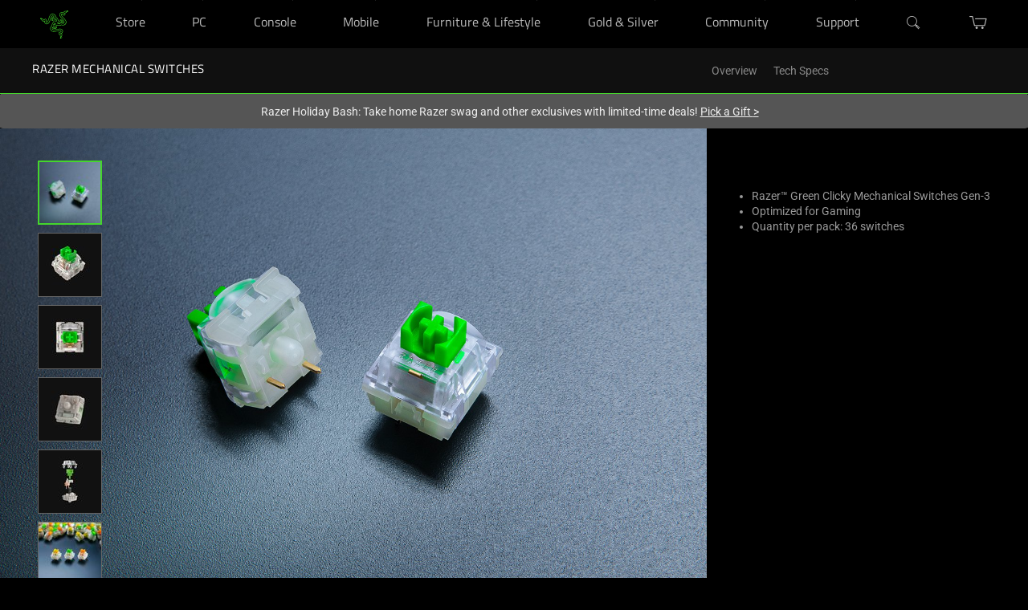

--- FILE ---
content_type: text/css
request_url: https://assets2.razerzone.com/css/pnx.assets/external/components/usp/components.css
body_size: 15934
content:
@charset "UTF-8";@import url(https://fonts.googleapis.com/css2?family=Titillium+Web:ital,wght@0,200;0,300;0,400;0,600;0,700;1,200;1,300;1,400;1,700&display=swap);@import url(https://fonts.googleapis.com/css2?family=Material+Symbols+Rounded:opsz,wght,FILL,GRAD@24,400,1,0&display=swap);@import url(https://fonts.googleapis.com/css2?family=Titillium+Web:ital,wght@0,200;0,300;0,400;0,600;0,700;1,200;1,300;1,400;1,700&display=swap);@import url(https://fonts.googleapis.com/css2?family=Material+Symbols+Rounded:opsz,wght,FILL,GRAD@24,400,1,0&display=swap);@import url(https://fonts.googleapis.com/css2?family=Titillium+Web:ital,wght@0,200;0,300;0,400;0,600;0,700;1,200;1,300;1,400;1,700&display=swap);@import url(https://fonts.googleapis.com/css2?family=Material+Symbols+Rounded:opsz,wght,FILL,GRAD@24,400,1,0&display=swap);@import url(https://fonts.googleapis.com/css2?family=Titillium+Web:ital,wght@0,200;0,300;0,400;0,600;0,700;1,200;1,300;1,400;1,700&display=swap);@import url(https://fonts.googleapis.com/css2?family=Material+Symbols+Rounded:opsz,wght,FILL,GRAD@20..48,100..700,0..1,-50..200&display=swap);@import url(https://fonts.googleapis.com/css2?family=Titillium+Web:ital,wght@0,200;0,300;0,400;0,600;0,700;1,200;1,300;1,400;1,700&display=swap);@import url(https://fonts.googleapis.com/css2?family=Material+Symbols+Rounded:opsz,wght,FILL,GRAD@24,400,1,0&display=swap);.gmd{font-family:"Material Symbols Rounded",sans-serif;font-display:swap;font-size:18px;line-height:1;letter-spacing:normal;text-transform:none;display:inline-block;white-space:nowrap;word-wrap:normal;direction:ltr;font-feature-settings:"liga";-webkit-font-smoothing:antialiased;font-variation-settings:"FILL" 1,"wght" 400,"GRAD" 0,"opsz" 18}.gmd::before{content:""}section.bo-temp{padding-bottom:6.25rem;font-family:Roboto,Arial,Helvetica,sans-serif;background:#000;max-width:1920px;margin:0 auto;font-family:"Titillium Web",RazerF5,Arial,Helvetica,sans-serif;max-width:1920px;margin:0 auto;padding-bottom:6.25rem;background:#000}@media screen and (max-width:768px){section.bo-temp{padding-bottom:3rem}}section.bo-temp a{color:#44d62c;text-decoration:none;text-underline-offset:3px}section.bo-temp a:hover{text-decoration:underline}section.bo-temp sup a{color:inherit;font-size:75%;vertical-align:middle;text-underline-offset:-10%!important;text-decoration-thickness:5%!important}section.bo-temp picture{display:block;line-height:0}section.bo-temp .body-copy{color:#888;margin:0;font:normal 1.125rem/1.3 "Titillium Web",RazerF5,Arial,Helvetica,sans-serif}section.bo-temp .cta-s2{color:#000!important;background:#44d62c;border-radius:3px;font:700 18px/1 Roboto;margin:1rem;border:0;padding:6px 16px;text-transform:uppercase;text-decoration:none!important}.pure-material-checkbox{z-index:0;position:relative;display:inline-block;color:#44d62c;font-size:16px;line-height:1.5}.pure-material-checkbox>input{appearance:none;-moz-appearance:none;-webkit-appearance:none;position:absolute;inset:0;width:18px;height:18px;margin:0;border-radius:0;box-shadow:none;outline:0;opacity:0;transform:scale(1);pointer-events:none;z-index:-1;transition:opacity .3s,transform .2s}.pure-material-checkbox>input:checked,.pure-material-checkbox>input:indeterminate{background-color:#44d62c}.pure-material-checkbox>input:checked+span::before,.pure-material-checkbox>input:indeterminate+span::before{border-color:#44d62c;background-color:#44d62c}.pure-material-checkbox>input:checked+span::after,.pure-material-checkbox>input:indeterminate+span::after{border-color:#303030;width:12px}.pure-material-checkbox>input:indeterminate+span::after{border-left:none;transform:translate(4px,3px)}.pure-material-checkbox>input:active{opacity:0;transform:scale(0);transition:transform 0s,opacity 0s}.pure-material-checkbox>input:active+span::before{border-color:#44d62c}.pure-material-checkbox>input:active:checked+span::before{border-color:transparent;background-color:#44d62c}.pure-material-checkbox>input:disabled{opacity:0}.pure-material-checkbox>input:disabled+span{cursor:default}.pure-material-checkbox>input:disabled+span::before{border-color:currentColor}.pure-material-checkbox>input:disabled:checked+span::before,.pure-material-checkbox>input:disabled:indeterminate+span::before{border-color:transparent;background-color:currentColor}.pure-material-checkbox>span{display:inline-block;width:100%;cursor:pointer;font-size:.875rem;color:#999;line-height:24px}.pure-material-checkbox>span::before{content:"";display:inline-block;margin:3px 8px 3px 1px;width:16px;height:16px;border:1px solid #999;border-radius:.25rem;vertical-align:top;transition:border-color .2s,background-color .2s}.pure-material-checkbox>span::after{content:"";position:absolute;top:4px;left:0;width:0;height:4px;border:2px solid transparent;border-right:none;border-top:none;transform:translate(3px,4px) rotate(-45deg);transition:all .2s ease}.pure-material-checkbox:hover>span::before{border-color:#44d62c}.pure-material-checkbox:hover>input{opacity:0}.pure-material-checkbox:hover>input:focus{opacity:0}.pure-material-checkbox.focused{opacity:1;outline:var(--cx-visual-focus-width,2px) solid #6d9df7;outline-offset:4px}.bg-grey-dark{background-color:#040404}section.base-temp.pad-btm-0,section.bo-temp.pad-btm-0{padding-bottom:0}section.base-temp.pad-btm-425,section.bo-temp.pad-btm-425{padding-bottom:4.25rem}section.base-temp.pad-top-625,section.bo-temp.pad-top-625{padding-top:6.25rem}section.base-temp .t-green,section.bo-temp .t-green{color:#44d62c}@media (max-width:768px){section.base-temp:not(.pad-btm-0),section.bo-temp:not(.pad-btm-0){padding-bottom:3rem}section.base-temp.pad-btm-425,section.bo-temp.pad-btm-425{padding-bottom:2rem}section.base-temp.pad-top-625,section.bo-temp.pad-top-625{padding-top:3rem}}section.bo-temp img{max-width:100%}section.bo-temp h1{color:#fff;text-align:center;font:100 1.5rem/1.5rem "Titillium Web",RazerF5,Arial,Helvetica,sans-serif;text-transform:uppercase}@media (max-width:768px){section.bo-temp h1{font:100 1.125rem/1.125rem "Titillium Web",RazerF5,Arial,Helvetica,sans-serif}}section.bo-temp .body-copy.link:hover{text-decoration:none}section.bo-temp .link a,section.bo-temp .link a:hover,section.bo-temp .row-links a,section.bo-temp .row-links a:hover{color:#44d62c;text-underline-offset:3px}section.bo-temp .link a,section.bo-temp .row-links a{text-decoration:none}section.bo-temp .link a:hover,section.bo-temp .row-links a:hover{text-decoration:underline}section.bo-temp .subheader{color:#fff;font:bold 1.5rem/1.875rem Roboto;margin:0}@media (max-width:768px){section.bo-temp .subheader .subheader{font:bold 1.125rem/1.5rem Roboto;margin-top:-1rem}}section.bo-temp .subhead-pad-top{padding-top:3.75rem!important}section.bo-temp .justify-self-center{justify-self:center}section.bo-temp .secondary-header .header{font:700 2.25rem/2rem "Titillium Web",RazerF5,Arial,Helvetica,sans-serif}@media (max-width:768px){section.bo-temp .secondary-header .header{font:700 1.875rem/1.75rem "Titillium Web",RazerF5,Arial,Helvetica,sans-serif}}section.bo-temp .content{max-width:1140px;margin:0 auto;display:grid;grid-template-columns:repeat(12,[col-start] 1fr);gap:1.5rem;text-align:center;padding-bottom:2rem}@media (max-width:768px){section.bo-temp .content{padding:0 1rem 1rem 1rem}}section.bo-temp .content :nth-child(1){grid-column:1/13}section.bo-temp .content :nth-child(2){grid-column:1/13}section.bo-temp .content :nth-child(3){grid-column:1/13}section.bo-temp .content :nth-child(4){grid-column:2/12}@media (max-width:768px){section.bo-temp .content :nth-child(4){-ms-grid-column:1;-ms-grid-column-span:12;grid-column:1/13}}section.bo-temp .content :nth-child(5){grid-row:5;-ms-grid-column:1;-ms-grid-column-span:12;grid-column:1/13}section.bo-temp .content :nth-child(6){grid-row:6;-ms-grid-column:1;-ms-grid-column-span:12;grid-column:1/13}section.bo-temp .content .col-2-12{-ms-grid-column:2;-ms-grid-column-span:10;grid-column:2/12}@media (max-width:768px){section.bo-temp .content .col-2-12{-ms-grid-column:1;-ms-grid-column-span:12;grid-column:1/13}}section.bo-temp .content .header{text-transform:uppercase;font:700 3rem/1 "Titillium Web",RazerF5,Arial,Helvetica,sans-serif;margin:0;text-transform:uppercase}@media (max-width:768px){section.bo-temp .content .header{font:700 1.75rem/1 "Titillium Web",RazerF5,Arial,Helvetica,sans-serif}}@media (max-width:414px){section.bo-temp .content .header{word-break:break-word;font-size:min(8vw,1.75rem)}}section.bo-temp .body-copy{font:normal 1.125rem/1.5rem Roboto;color:#9a9a9a}section.bo-temp .body-copy p{margin:0}section.bo-temp.yt-video{position:relative}section.bo-temp.yt-video iframe{position:absolute;z-index:1;height:100%;width:100%}section.bo-temp.yt-video a.ytclick{z-index:2;position:relative;display:block;line-height:0;transition:.5s all ease}section.bo-temp.yt-video a.ytclick.hide{opacity:0!important;display:block!important}section.bo-temp.kv{padding-bottom:0}section.bo-temp:not(.intro) .header{color:#fff}section.bo-temp.intro{text-align:center;padding:3.75rem 0 6.25rem 0}@media (max-width:768px){section.bo-temp.intro{padding-top:2rem;padding-bottom:3rem}}section.bo-temp.intro .product-title{color:#fff;font:100 1.5rem/1.5rem "Titillium Web",RazerF5,Arial,Helvetica,sans-serif;margin:0;text-transform:uppercase}@media (max-width:768px){section.bo-temp.intro .product-title{font:100 1.125rem/1.125rem RazerF5,Arial,Helvetica,sans-serif}}section.bo-temp.intro .content{padding:0}@media (max-width:768px){section.bo-temp.intro .content{padding:0 1rem}}section.bo-temp.intro .header{font:700 4.5rem/1 "Titillium Web",RazerF5,Arial,Helvetica,sans-serif;text-transform:uppercase}@media (max-width:768px){section.bo-temp.intro .header{font:700 2rem/1 "Titillium Web",RazerF5,Arial,Helvetica,sans-serif}}@media (max-width:414px){section.bo-temp.intro .header{word-break:break-word;font-size:min(8vw,2rem)}}section.bo-temp.intro .watch-video{margin:1rem auto;text-decoration:none}section.bo-temp.intro .watch-video button{color:#44d62c;font:normal 1.125rem/1.5rem Roboto;text-underline-offset:3px;border:none;background:0 0;cursor:pointer}section.bo-temp.intro .watch-video a,section.bo-temp.intro .watch-video button{display:flex;flex-direction:row;justify-content:center;align-items:center}section.bo-temp.intro .watch-video a::after,section.bo-temp.intro .watch-video button::after{content:" ";width:20px;height:20px;margin-left:5px;background:url('data:image/svg+xml;utf8,<svg xmlns="http://www.w3.org/2000/svg" viewBox="0 0 492.25 492.25" width="100" height="100"><circle cx="246.13" cy="246.13" r="237.23" fill="none" stroke="%2344d62c" stroke-width="17.78"/><polygon points="170.05 135.55 170.05 356.7 348.71 251.66 170.05 135.55" fill="%2344d62c"/></svg>') no-repeat center center;background-size:contain}section.bo-temp.intro .watch-video a:not(:hover),section.bo-temp.intro .watch-video button:not(:hover){text-decoration:none!important}section.bo-temp.intro .watch-video a:hover,section.bo-temp.intro .watch-video button:hover{text-decoration:underline}section.bo-temp.intro .images-icons{display:inline-flex;justify-content:center;flex-direction:row;align-items:center;gap:2rem;max-width:100%;padding:0;margin:0}section.bo-temp.intro .images-icons li{list-style-type:none}section.bo-temp.intro .images-icons li a{display:block}@media (max-width:768px){section.bo-temp.intro .images-icons li{gap:1rem}}section.bo-temp.heading-green .header,section.bo-temp.intro .header{color:#44d62c}.razer-rtl .bo-temp.intro .watch-video a::after,.razer-rtl .bo-temp.intro .watch-video button::after{transform:scaleX(-1);margin-right:5px;margin-left:auto}.video-overlay-modal{display:block;position:fixed;top:0;width:100%;height:100%;background:#000;z-index:10000;overflow:hidden;opacity:1;transition:opacity .3s linear}.video-overlay-modal.hide{opacity:0!important}.video-overlay-modal.hide .overlay-container .video-container{visibility:hidden}.video-overlay-modal .modal-close{position:absolute;cursor:pointer;top:3rem;right:3rem;width:35px;height:35px;background:#44d62c;border:0;border-radius:24px;padding:0;margin:0 auto;display:flex;justify-content:center;align-items:center;z-index:1}@media (max-width:768px){.video-overlay-modal .modal-close{top:1rem;right:1rem}}.video-overlay-modal .modal-close:focus{outline:auto}.video-overlay-modal .modal-close::before{content:" ";width:22px;height:22px;margin-top:3px;background-color:#000;-webkit-mask-image:url('data:image/svg+xml;utf8,<svg xmlns="http://www.w3.org/2000/svg" viewBox="0 0 20 20" width="20" height="20"><path d="M5.94 4.56a1.2 1.2 0 011.7 0L10 6.91l2.36-2.35a1.2 1.2 0 111.7 1.7L11.71 8.61l2.35 2.36a1.2 1.2 0 01-1.7 1.7L10 10.31l-2.36 2.35a1.2 1.2 0 01-1.7-1.7L8.29 8.61 5.94 6.25a1.2 1.2 0 010-1.7z"/></svg>');mask-image:url('data:image/svg+xml;utf8,<svg xmlns="http://www.w3.org/2000/svg" viewBox="0 0 20 20" width="20" height="20"><path d="M5.94 4.56a1.2 1.2 0 011.7 0L10 6.91l2.36-2.35a1.2 1.2 0 111.7 1.7L11.71 8.61l2.35 2.36a1.2 1.2 0 01-1.7 1.7L10 10.31l-2.36 2.35a1.2 1.2 0 01-1.7-1.7L8.29 8.61 5.94 6.25a1.2 1.2 0 010-1.7z"/></svg>');-webkit-mask-size:contain;mask-size:contain}.video-overlay-modal .overlay-container{display:flex;justify-content:center;align-items:center;width:100%;height:100%;padding:3rem;box-sizing:border-box}@media (max-width:768px){.video-overlay-modal .overlay-container{padding:1rem}}.video-overlay-modal .overlay-container .video-container{position:relative;visibility:visible;width:100%;max-width:1200px;max-height:100%;box-sizing:border-box;overflow:hidden;aspect-ratio:16/9}.video-overlay-modal .overlay-container .video-container iframe{position:absolute;top:0;left:0;width:100%;height:100%}html[lang^=zh] .bo-temp .secondary-header .header{line-height:2.6rem}@media (max-width:768px){html[lang^=zh] .bo-temp .secondary-header .header{line-height:2.25rem}}@media (min-width:768px){:lang(zh) .bo-temp.intro .header{line-height:4.875rem}}:lang(zh-CN) .bo-temp.intro .watch-video{display:none!important}.bo-temp .multi-panels:not(:last-child){padding-bottom:2rem}.bo-temp .multi-panels.img-icon-150 img{width:150px}.bo-temp .multi-panels.img-badge ul{justify-content:center;max-width:-moz-max-content;max-width:max-content}.bo-temp .multi-panels.img-badge ul img{width:150px}.bo-temp .multi-panels.img-badge ul .body-copy{font-size:small;font-family:Roboto,Arial,Helvetica,sans-serif;line-height:1.5;max-width:400px}@media (max-width:768px){.bo-temp .multi-panels.img-badge ul{grid-template-columns:repeat(3,[col-start] 1fr)}}@media (max-width:480px){.bo-temp .multi-panels.img-badge ul{grid-template-columns:repeat(2,[col-start] 1fr)}}@media (min-width:769px){.bo-temp .multi-panels.img-badge[data-items="2"] ul .body-copy,.bo-temp .multi-panels.img-badge[data-items="3"] ul .body-copy,.bo-temp .multi-panels.img-badge[data-items="4"] ul .body-copy{max-width:300px}.bo-temp .multi-panels.img-badge[data-items="4"] ul,.bo-temp .multi-panels.img-badge[data-items="6"] ul,.bo-temp .multi-panels.img-badge[data-items="7"] ul,.bo-temp .multi-panels.img-badge[data-items="8"] ul{grid-template-columns:repeat(4,[col-start] 1fr)}.bo-temp .multi-panels.img-badge[data-items="4"] .body-copy,.bo-temp .multi-panels.img-badge[data-items="6"] .body-copy,.bo-temp .multi-panels.img-badge[data-items="7"] .body-copy,.bo-temp .multi-panels.img-badge[data-items="8"] .body-copy{max-width:200px}.bo-temp .multi-panels.img-badge[data-items="5"] ul{grid-template-columns:repeat(5,[col-start] 1fr)}.bo-temp .multi-panels.img-badge[data-items="5"] .body-copy{max-width:200px}}.bo-temp .multi-panels.two ul{grid-template-columns:repeat(2,[col-start] 1fr)}@media (max-width:768px){.bo-temp .multi-panels.two ul{grid-template-columns:repeat(1,[col-start] 1fr);padding:1rem;row-gap:2rem}}.bo-temp .multi-panels.twelve ul{grid-template-columns:repeat(12,[col-start] 1fr)}@media (max-width:768px){.bo-temp .multi-panels.twelve ul{grid-template-columns:repeat(1,[col-start] 1fr);padding:1rem;row-gap:2rem}}.bo-temp .multi-panels.twelve.two ul li:nth-child(1){-ms-grid-column:2;-ms-grid-column-span:4;grid-column:2/6}@media (max-width:768px){.bo-temp .multi-panels.twelve.two ul li:nth-child(1){grid-column:1}}.bo-temp .multi-panels.twelve.two ul li:nth-child(2){-ms-grid-column:8;-ms-grid-column-span:4;grid-column:8/12}@media (max-width:768px){.bo-temp .multi-panels.twelve.two ul li:nth-child(2){grid-column:1}}.bo-temp .multi-panels ul{display:grid;grid-template-columns:repeat(3,[col-start] 1fr);justify-items:center;-moz-column-gap:1.5rem;column-gap:1.5rem;row-gap:1.5rem;max-width:1140px;margin:0 auto;align-items:start}.bo-temp .multi-panels[data-items="1"] ul{grid-template-columns:repeat(1,[col-start] 1fr)}.bo-temp .multi-panels[data-items="2"] ul{grid-template-columns:repeat(2,[col-start] 1fr)}@media (max-width:768px){.bo-temp .multi-panels ul,.bo-temp .multi-panels:not(.img-badge)[data-items="2"] ul{grid-template-columns:repeat(1,[col-start] 1fr);padding:1rem;row-gap:2rem}}.bo-temp .multi-panels ul li:not(.have-role-group),.bo-temp .multi-panels ul li>div[role=group]:not(.card-wrapper-main){text-align:center;display:grid;row-gap:1rem;justify-items:center;width:100%;grid-auto-flow:row}@media (max-width:768px){.bo-temp .multi-panels ul li:not(.have-role-group),.bo-temp .multi-panels ul li>div[role=group]:not(.card-wrapper-main){row-gap:1.5rem}}@media (max-width:768px){.bo-temp .multi-panels ul li:not(.have-role-group) .body-copy,.bo-temp .multi-panels ul li>div[role=group]:not(.card-wrapper-main) .body-copy{margin-top:-1rem}}.bo-temp .multi-panels ul li .header{font:600 1.5rem/1 "Titillium Web",RazerF5,Arial,Helvetica,sans-serif;margin:0;text-transform:uppercase}.bo-temp .multi-panels ul li img{display:block}.bo-temp .multi-panels.secondary-header .header{font:700 2.25rem/2rem "Titillium Web",RazerF5,Arial,Helvetica,sans-serif}@media (max-width:768px){.bo-temp .multi-panels.secondary-header .header{font:700 1.875rem/1.75rem "Titillium Web",RazerF5,Arial,Helvetica,sans-serif}}.bo-temp.icons-column-fit .icons.multi-panels ul,.bo-temp.intro.icons-column-fit ul.images-icons{margin:0 auto 2rem auto}.bo-temp.icons-column-fit .icons.multi-panels ul li,.bo-temp.intro.icons-column-fit ul.images-icons li{list-style-type:none;row-gap:0}.bo-temp.icons-column-fit .icons.multi-panels ul li img,.bo-temp.icons-column-fit ul.images-icons li img{width:103px}.bo-temp.icons-column-fit .icons.multi-panels[data-items] ul,.bo-temp.intro.icons-column-fit ul[data-items].images-icons{grid-template-columns:repeat(3,[col-start] 1fr);max-width:357px}.bo-temp.icons-column-fit .icons.multi-panels[data-items="1"] ul,.bo-temp.intro.icons-column-fit ul[data-items="1"].images-icons{grid-template-columns:repeat(1,[col-start] 1fr);max-width:103px}.bo-temp.icons-column-fit .icons.multi-panels[data-items="2"] ul,.bo-temp.intro.icons-column-fit ul[data-items="2"].images-icons{grid-template-columns:repeat(2,[col-start] 1fr);max-width:230px}.bo-temp.icons-column-fit .icons.multi-panels[data-items="3"] ul,.bo-temp.intro.icons-column-fit ul[data-items="3"].images-icons{grid-template-columns:repeat(3,[col-start] 1fr);max-width:357px}.bo-temp.icons-column-fit .icons.multi-panels[data-items="4"] ul,.bo-temp.intro.icons-column-fit ul[data-items="4"].images-icons{grid-template-columns:repeat(2,[col-start] 1fr);max-width:230px}@media (min-width:768px){.bo-temp.icons-column-fit .icons.multi-panels[data-items] ul,.bo-temp.intro.icons-column-fit ul[data-items].images-icons{grid-template-columns:repeat(4,[col-start] 1fr);max-width:460px}.bo-temp.icons-column-fit .icons.multi-panels[data-items="1"] ul,.bo-temp.intro.icons-column-fit ul[data-items="1"].images-icons{grid-template-columns:repeat(1,[col-start] 1fr);max-width:103px}.bo-temp.icons-column-fit .icons.multi-panels[data-items="2"] ul,.bo-temp.intro.icons-column-fit ul[data-items="2"].images-icons{grid-template-columns:repeat(2,[col-start] 1fr);max-width:230px}.bo-temp.icons-column-fit .icons.multi-panels[data-items="3"] ul,.bo-temp.intro.icons-column-fit ul[data-items="3"].images-icons{grid-template-columns:repeat(3,[col-start] 1fr);max-width:357px}}.gmd{font-family:"Material Symbols Rounded",sans-serif;font-display:swap;font-size:18px;line-height:1;letter-spacing:normal;text-transform:none;display:inline-block;white-space:nowrap;word-wrap:normal;direction:ltr;font-feature-settings:"liga";-webkit-font-smoothing:antialiased;font-variation-settings:"FILL" 1,"wght" 400,"GRAD" 0,"opsz" 18}.gmd::before{content:""}.bo-temp.category-columns{padding-top:6.25rem;background-color:#111}@media only screen and (max-width:768px){.bo-temp.category-columns{padding-top:3rem}}.bo-temp.category-columns .multi-panels ul li img{background-color:transparent}.bo-temp.panel-multi-column-usp{padding-top:1rem}.bo-temp.category-columns,.bo-temp.panel-multi-column-usp{visibility:visible!important}.bo-temp.category-columns .multi-panels,.bo-temp.panel-multi-column-usp .multi-panels{padding:0 1rem}.bo-temp.category-columns .multi-panels ul,.bo-temp.panel-multi-column-usp .multi-panels ul{padding:0}.bo-temp.category-columns .multi-panels ul li,.bo-temp.panel-multi-column-usp .multi-panels ul li{max-width:364px;height:100%}.bo-temp.category-columns .multi-panels ul li>div[role=group],.bo-temp.panel-multi-column-usp .multi-panels ul li>div[role=group]{height:100%;display:flex;flex-direction:column}.bo-temp.category-columns .multi-panels ul li>div[role=group] img,.bo-temp.category-columns .multi-panels ul li>div[role=group]>a,.bo-temp.panel-multi-column-usp .multi-panels ul li>div[role=group] img,.bo-temp.panel-multi-column-usp .multi-panels ul li>div[role=group]>a{max-width:100%;margin:0 auto;background-color:transparent}.bo-temp.category-columns .multi-panels ul li>div[role=group]>a,.bo-temp.panel-multi-column-usp .multi-panels ul li>div[role=group]>a{width:100%}.bo-temp.category-columns .multi-panels ul li>div[role=group]>img,.bo-temp.panel-multi-column-usp .multi-panels ul li>div[role=group]>img{margin-bottom:.5rem}.bo-temp.category-columns .multi-panels ul li>div[role=group] .item-img-container,.bo-temp.panel-multi-column-usp .multi-panels ul li>div[role=group] .item-img-container{position:relative;width:100%;align-self:center;margin-bottom:.5rem}.bo-temp.category-columns .multi-panels ul li>div[role=group] .item-img-container a,.bo-temp.panel-multi-column-usp .multi-panels ul li>div[role=group] .item-img-container a{position:absolute!important;display:block;position:relative;overflow:hidden;height:100%;width:100%;text-decoration:none!important}.bo-temp.category-columns .multi-panels ul li>div[role=group] .item-img-container video,.bo-temp.panel-multi-column-usp .multi-panels ul li>div[role=group] .item-img-container video{display:block;margin:0 auto;width:100%;max-width:100%;max-height:100%;-o-object-fit:contain;object-fit:contain}.bo-temp.category-columns .multi-panels ul li>div[role=group] .item-img-container video,.bo-temp.panel-multi-column-usp .multi-panels ul li>div[role=group] .item-img-container video{border:none}@media (max-width:768px){.bo-temp.category-columns .multi-panels ul li>div[role=group] .item-img-container video,.bo-temp.panel-multi-column-usp .multi-panels ul li>div[role=group] .item-img-container video{-webkit-playsinline:true;touch-action:none;pointer-events:none;-moz-user-select:none;user-select:none;-webkit-touch-callout:none;-webkit-user-select:none;max-width:100%;max-height:100%}.bo-temp.category-columns .multi-panels ul li>div[role=group] .item-img-container video::-webkit-media-controls,.bo-temp.panel-multi-column-usp .multi-panels ul li>div[role=group] .item-img-container video::-webkit-media-controls{display:none!important}.bo-temp.category-columns .multi-panels ul li>div[role=group] .item-img-container video::-webkit-media-controls-panel,.bo-temp.panel-multi-column-usp .multi-panels ul li>div[role=group] .item-img-container video::-webkit-media-controls-panel{display:none!important}}.bo-temp.category-columns .multi-panels ul li>div[role=group] .item-img-container .video-control,.bo-temp.panel-multi-column-usp .multi-panels ul li>div[role=group] .item-img-container .video-control{position:absolute;bottom:0;right:0}.bo-temp.category-columns .multi-panels ul li>div[role=group] .item-img-container .video-control button,.bo-temp.panel-multi-column-usp .multi-panels ul li>div[role=group] .item-img-container .video-control button{display:flex;justify-content:center;align-items:center;width:2rem;height:2rem;background:0 0;border:0;vertical-align:middle;cursor:pointer;text-align:center;position:absolute;border-radius:50%;border:3px solid #fff;right:1rem;bottom:1rem;z-index:2;border-radius:50%;box-shadow:0 0 8px rgba(0,0,0,.3137254902);background:rgba(0,0,0,.2509803922);outline-offset:5px}.bo-temp.category-columns .multi-panels ul li>div[role=group] .item-img-container .video-control button::before,.bo-temp.panel-multi-column-usp .multi-panels ul li>div[role=group] .item-img-container .video-control button::before{content:"";position:absolute;width:4rem;height:4rem;cursor:pointer;z-index:-1}.bo-temp.category-columns .multi-panels ul li>div[role=group] .item-img-container .video-control button .gmd>svg,.bo-temp.panel-multi-column-usp .multi-panels ul li>div[role=group] .item-img-container .video-control button .gmd>svg{display:none}.bo-temp.category-columns .multi-panels ul li>div[role=group] .item-img-container .video-control button span,.bo-temp.panel-multi-column-usp .multi-panels ul li>div[role=group] .item-img-container .video-control button span{width:1rem;height:1rem;display:flex!important;align-items:center;justify-content:center;color:#fff}.bo-temp.category-columns .multi-panels ul li>div[role=group] .item-img-container .video-control button span[class*=-icon]::before,.bo-temp.panel-multi-column-usp .multi-panels ul li>div[role=group] .item-img-container .video-control button span[class*=-icon]::before{content:"";font-family:"Material Symbols Rounded",sans-serif;font-display:swap;font-size:18px;line-height:1;letter-spacing:normal;text-transform:none;display:inline-block;white-space:nowrap;word-wrap:normal;direction:ltr;font-feature-settings:"liga";-webkit-font-smoothing:antialiased;font-variation-settings:"FILL" 1,"wght" 400,"GRAD" 0,"opsz" 18}.bo-temp.category-columns .multi-panels ul li>div[role=group] .item-img-container .video-control button span.play-icon::before,.bo-temp.panel-multi-column-usp .multi-panels ul li>div[role=group] .item-img-container .video-control button span.play-icon::before{content:"play_arrow"}.bo-temp.category-columns .multi-panels ul li>div[role=group] .item-img-container .video-control button span.pause-icon::before,.bo-temp.panel-multi-column-usp .multi-panels ul li>div[role=group] .item-img-container .video-control button span.pause-icon::before{content:"pause"}.bo-temp.category-columns .multi-panels ul li[data-row-ribbon=true] .header,.bo-temp.panel-multi-column-usp .multi-panels ul li[data-row-ribbon=true] .header{margin-top:-.5rem}.bo-temp.category-columns .multi-panels ul li:not(.has-ribbon):not([data-row-ribbon=true]) .mp-ribbon,.bo-temp.panel-multi-column-usp .multi-panels ul li:not(.has-ribbon):not([data-row-ribbon=true]) .mp-ribbon{display:none}.bo-temp.category-columns .multi-panels ul li .mp-ribbon,.bo-temp.panel-multi-column-usp .multi-panels ul li .mp-ribbon{margin-top:0}.bo-temp.category-columns .multi-panels ul li .mp-ribbon,.bo-temp.category-columns .multi-panels ul li .ribbon,.bo-temp.panel-multi-column-usp .multi-panels ul li .mp-ribbon,.bo-temp.panel-multi-column-usp .multi-panels ul li .ribbon{margin-top:0}@media only screen and (max-width:768px){.bo-temp.category-columns .multi-panels ul li .mp-ribbon:empty,.bo-temp.category-columns .multi-panels ul li .ribbon:empty,.bo-temp.panel-multi-column-usp .multi-panels ul li .mp-ribbon:empty,.bo-temp.panel-multi-column-usp .multi-panels ul li .ribbon:empty{display:none}}@media screen and (min-width:768px){.bo-temp.category-columns .multi-panels ul li .body-copy,.bo-temp.panel-multi-column-usp .multi-panels ul li .body-copy{flex-grow:1}}.bo-temp.category-columns .multi-panels ul li .body-copy>strong,.bo-temp.panel-multi-column-usp .multi-panels ul li .body-copy>strong{margin-top:-.5rem;color:#fff;display:block;margin-bottom:1rem}.bo-temp.category-columns .multi-panels ul li .cta-row,.bo-temp.panel-multi-column-usp .multi-panels ul li .cta-row{display:flex;min-height:62px;margin-top:0;align-items:center;justify-content:center;-moz-column-gap:.5rem;column-gap:.5rem;font-family:Roboto,Arial,Helvetica,sans-serif}.bo-temp.category-columns .multi-panels ul li .cta-row a,.bo-temp.panel-multi-column-usp .multi-panels ul li .cta-row a{display:inline-block;text-decoration:none;text-underline-offset:3px;font-size:18px}.bo-temp.category-columns .multi-panels ul li .cta-row a:hover,.bo-temp.panel-multi-column-usp .multi-panels ul li .cta-row a:hover{text-decoration:underline}.bo-temp.category-columns .multi-panels ul li .cta-row a.cta-s2 .pnx-link-arrow,.bo-temp.panel-multi-column-usp .multi-panels ul li .cta-row a.cta-s2 .pnx-link-arrow{display:none!important}@media (min-width:767px){.bo-temp.category-columns .multi-panels[data-items="4"] .grid-container,.bo-temp.category-columns .multi-panels[data-items="4"] ul,.bo-temp.panel-multi-column-usp .multi-panels[data-items="4"] .grid-container,.bo-temp.panel-multi-column-usp .multi-panels[data-items="4"] ul{grid-template-columns:repeat(2,[col-start] 1fr)}}.bo-temp.category-columns .multi-panels[data-items="4"] .grid-container>.item-content,.bo-temp.category-columns .multi-panels[data-items="4"] .grid-container>li,.bo-temp.category-columns .multi-panels[data-items="4"] ul>.item-content,.bo-temp.category-columns .multi-panels[data-items="4"] ul>li,.bo-temp.panel-multi-column-usp .multi-panels[data-items="4"] .grid-container>.item-content,.bo-temp.panel-multi-column-usp .multi-panels[data-items="4"] .grid-container>li,.bo-temp.panel-multi-column-usp .multi-panels[data-items="4"] ul>.item-content,.bo-temp.panel-multi-column-usp .multi-panels[data-items="4"] ul>li{padding-bottom:1rem}.bo-temp.category-columns .multi-panels:not(.no-rb) li .mp-ribbon,.bo-temp.category-columns .multi-panels:not(.no-rb) li .ribbon,.bo-temp.category-columns .multi-panels:not(.no-rb)>.item-content .mp-ribbon,.bo-temp.category-columns .multi-panels:not(.no-rb)>.item-content .ribbon,.bo-temp.panel-multi-column-usp .multi-panels:not(.no-rb) li .mp-ribbon,.bo-temp.panel-multi-column-usp .multi-panels:not(.no-rb) li .ribbon,.bo-temp.panel-multi-column-usp .multi-panels:not(.no-rb)>.item-content .mp-ribbon,.bo-temp.panel-multi-column-usp .multi-panels:not(.no-rb)>.item-content .ribbon{width:100%;height:24px}.bo-temp.category-columns .multi-panels:not(.no-rb) li .mp-ribbon>span,.bo-temp.category-columns .multi-panels:not(.no-rb) li .ribbon>span,.bo-temp.category-columns .multi-panels:not(.no-rb)>.item-content .mp-ribbon>span,.bo-temp.category-columns .multi-panels:not(.no-rb)>.item-content .ribbon>span,.bo-temp.panel-multi-column-usp .multi-panels:not(.no-rb) li .mp-ribbon>span,.bo-temp.panel-multi-column-usp .multi-panels:not(.no-rb) li .ribbon>span,.bo-temp.panel-multi-column-usp .multi-panels:not(.no-rb)>.item-content .mp-ribbon>span,.bo-temp.panel-multi-column-usp .multi-panels:not(.no-rb)>.item-content .ribbon>span{display:block;color:#000;font:700 .875rem/1 "Titillium Web",RazerF5,Arial,Helvetica,sans-serif;text-align:center;text-transform:uppercase;height:-moz-fit-content;height:fit-content;max-width:-moz-fit-content;max-width:fit-content;min-width:80px;padding:5px 1em;margin:0 auto;background:#ff9c07}.bo-temp.category-columns .multi-panels:not(.no-rb) li .mp-ribbon>span.badge-green,.bo-temp.category-columns .multi-panels:not(.no-rb) li .ribbon>span.badge-green,.bo-temp.category-columns .multi-panels:not(.no-rb)>.item-content .mp-ribbon>span.badge-green,.bo-temp.category-columns .multi-panels:not(.no-rb)>.item-content .ribbon>span.badge-green,.bo-temp.panel-multi-column-usp .multi-panels:not(.no-rb) li .mp-ribbon>span.badge-green,.bo-temp.panel-multi-column-usp .multi-panels:not(.no-rb) li .ribbon>span.badge-green,.bo-temp.panel-multi-column-usp .multi-panels:not(.no-rb)>.item-content .mp-ribbon>span.badge-green,.bo-temp.panel-multi-column-usp .multi-panels:not(.no-rb)>.item-content .ribbon>span.badge-green{background-color:#44d62c}.bo-temp.category-columns .multi-panels:not(.no-rb) li .mp-ribbon>span.badge-orange,.bo-temp.category-columns .multi-panels:not(.no-rb) li .ribbon>span.badge-orange,.bo-temp.category-columns .multi-panels:not(.no-rb)>.item-content .mp-ribbon>span.badge-orange,.bo-temp.category-columns .multi-panels:not(.no-rb)>.item-content .ribbon>span.badge-orange,.bo-temp.panel-multi-column-usp .multi-panels:not(.no-rb) li .mp-ribbon>span.badge-orange,.bo-temp.panel-multi-column-usp .multi-panels:not(.no-rb) li .ribbon>span.badge-orange,.bo-temp.panel-multi-column-usp .multi-panels:not(.no-rb)>.item-content .mp-ribbon>span.badge-orange,.bo-temp.panel-multi-column-usp .multi-panels:not(.no-rb)>.item-content .ribbon>span.badge-orange{background-color:#ff9c07}.bo-temp.category-columns .multi-panels:not(.no-rb) li .mp-ribbon>span.badge-blue,.bo-temp.category-columns .multi-panels:not(.no-rb) li .ribbon>span.badge-blue,.bo-temp.category-columns .multi-panels:not(.no-rb)>.item-content .mp-ribbon>span.badge-blue,.bo-temp.category-columns .multi-panels:not(.no-rb)>.item-content .ribbon>span.badge-blue,.bo-temp.panel-multi-column-usp .multi-panels:not(.no-rb) li .mp-ribbon>span.badge-blue,.bo-temp.panel-multi-column-usp .multi-panels:not(.no-rb) li .ribbon>span.badge-blue,.bo-temp.panel-multi-column-usp .multi-panels:not(.no-rb)>.item-content .mp-ribbon>span.badge-blue,.bo-temp.panel-multi-column-usp .multi-panels:not(.no-rb)>.item-content .ribbon>span.badge-blue{background-color:#28aadc}.bo-temp.category-columns .multi-panels:not(.no-rb) li .mp-ribbon.badge-green span,.bo-temp.category-columns .multi-panels:not(.no-rb) li .ribbon.badge-green span,.bo-temp.category-columns .multi-panels:not(.no-rb)>.item-content .mp-ribbon.badge-green span,.bo-temp.category-columns .multi-panels:not(.no-rb)>.item-content .ribbon.badge-green span,.bo-temp.panel-multi-column-usp .multi-panels:not(.no-rb) li .mp-ribbon.badge-green span,.bo-temp.panel-multi-column-usp .multi-panels:not(.no-rb) li .ribbon.badge-green span,.bo-temp.panel-multi-column-usp .multi-panels:not(.no-rb)>.item-content .mp-ribbon.badge-green span,.bo-temp.panel-multi-column-usp .multi-panels:not(.no-rb)>.item-content .ribbon.badge-green span{background:#44d62c}.bo-temp.category-columns .multi-panels:not(.no-rb) li .mp-ribbon.badge-red span,.bo-temp.category-columns .multi-panels:not(.no-rb) li .ribbon.badge-red span,.bo-temp.category-columns .multi-panels:not(.no-rb)>.item-content .mp-ribbon.badge-red span,.bo-temp.category-columns .multi-panels:not(.no-rb)>.item-content .ribbon.badge-red span,.bo-temp.panel-multi-column-usp .multi-panels:not(.no-rb) li .mp-ribbon.badge-red span,.bo-temp.panel-multi-column-usp .multi-panels:not(.no-rb) li .ribbon.badge-red span,.bo-temp.panel-multi-column-usp .multi-panels:not(.no-rb)>.item-content .mp-ribbon.badge-red span,.bo-temp.panel-multi-column-usp .multi-panels:not(.no-rb)>.item-content .ribbon.badge-red span{background:#c8323c}.bo-temp.category-columns .multi-panels:not(.no-rb) li .mp-ribbon.badge-yellow span,.bo-temp.category-columns .multi-panels:not(.no-rb) li .ribbon.badge-yellow span,.bo-temp.category-columns .multi-panels:not(.no-rb)>.item-content .mp-ribbon.badge-yellow span,.bo-temp.category-columns .multi-panels:not(.no-rb)>.item-content .ribbon.badge-yellow span,.bo-temp.panel-multi-column-usp .multi-panels:not(.no-rb) li .mp-ribbon.badge-yellow span,.bo-temp.panel-multi-column-usp .multi-panels:not(.no-rb) li .ribbon.badge-yellow span,.bo-temp.panel-multi-column-usp .multi-panels:not(.no-rb)>.item-content .mp-ribbon.badge-yellow span,.bo-temp.panel-multi-column-usp .multi-panels:not(.no-rb)>.item-content .ribbon.badge-yellow span{background:#ffc107}.bo-temp.category-columns .multi-panels:not(.no-rb) li .mp-ribbon.badge-blue span,.bo-temp.category-columns .multi-panels:not(.no-rb) li .ribbon.badge-blue span,.bo-temp.category-columns .multi-panels:not(.no-rb)>.item-content .mp-ribbon.badge-blue span,.bo-temp.category-columns .multi-panels:not(.no-rb)>.item-content .ribbon.badge-blue span,.bo-temp.panel-multi-column-usp .multi-panels:not(.no-rb) li .mp-ribbon.badge-blue span,.bo-temp.panel-multi-column-usp .multi-panels:not(.no-rb) li .ribbon.badge-blue span,.bo-temp.panel-multi-column-usp .multi-panels:not(.no-rb)>.item-content .mp-ribbon.badge-blue span,.bo-temp.panel-multi-column-usp .multi-panels:not(.no-rb)>.item-content .ribbon.badge-blue span{background:#28aadc}.bo-temp.category-columns .multi-panels.img-icon-150 ul li img,.bo-temp.category-columns .multi-panels.img-icon-150 ul li video,.bo-temp.panel-multi-column-usp .multi-panels.img-icon-150 ul li img,.bo-temp.panel-multi-column-usp .multi-panels.img-icon-150 ul li video{width:150px}:lang(ar-MENA) .bo-temp.category-columns .icons.multi-panels li .cta-row .cta-s2,:lang(ar-MENA) .bo-temp.panel-multi-column-usp .icons.multi-panels li .cta-row .cta-s2,:lang(en-MENA) .bo-temp.category-columns .icons.multi-panels li .cta-row .cta-s2,:lang(en-MENA) .bo-temp.panel-multi-column-usp .icons.multi-panels li .cta-row .cta-s2,:lang(es-MX) .bo-temp.category-columns .icons.multi-panels li .cta-row .cta-s2,:lang(es-MX) .bo-temp.panel-multi-column-usp .icons.multi-panels li .cta-row .cta-s2,:lang(pt-BR) .bo-temp.category-columns .icons.multi-panels li .cta-row .cta-s2,:lang(pt-BR) .bo-temp.panel-multi-column-usp .icons.multi-panels li .cta-row .cta-s2,:lang(zh-CN) .bo-temp.category-columns .icons.multi-panels li .cta-row .cta-s2,:lang(zh-CN) .bo-temp.panel-multi-column-usp .icons.multi-panels li .cta-row .cta-s2{display:none}.gmd{font-family:"Material Symbols Rounded",sans-serif;font-display:swap;font-size:18px;line-height:1;letter-spacing:normal;text-transform:none;display:inline-block;white-space:nowrap;word-wrap:normal;direction:ltr;font-feature-settings:"liga";-webkit-font-smoothing:antialiased;font-variation-settings:"FILL" 1,"wght" 400,"GRAD" 0,"opsz" 18}.gmd::before{content:""}.cards-scroll h3 a:hover{text-decoration:none}.cards-scroll .multi-panels{padding-top:2rem;position:relative}.cards-scroll .multi-panels ul{display:flex;overflow-x:scroll;scroll-snap-type:x proximity;max-width:unset;-ms-overflow-style:none;scrollbar-width:none}.cards-scroll .multi-panels ul::-webkit-scrollbar{display:none}.cards-scroll .multi-panels ul li{min-width:350px;scroll-snap-align:center;align-self:stretch;grid-template-rows:minmax(max-content,30px) minmax(max-content,350px) 1fr minmax(0,auto);position:relative}.cards-scroll .multi-panels .cardnav{height:1px}.cards-scroll .multi-panels .cardnav button{opacity:0;position:absolute;top:40%;cursor:pointer;background-color:rgba(133,133,133,.4);border-radius:50px;height:50px;width:50px;line-height:32px;font-size:42px;border:none}.cards-scroll .multi-panels .cardnav button:hover{background-color:rgba(133,133,133,.5)}.cards-scroll .multi-panels .cardnav button span{position:absolute;overflow:hidden;height:1px;width:1px}.cards-scroll .multi-panels .cardnav .cardnav-arrow-previous{left:1rem}.cards-scroll .multi-panels .cardnav .cardnav-arrow-previous:disabled{display:none}.cards-scroll .multi-panels .cardnav .cardnav-arrow-previous:after{content:"‹";display:block;line-height:1;color:#44d62c;margin-top:-4px}.cards-scroll .multi-panels .cardnav .cardnav-arrow-next{right:1.5rem}.cards-scroll .multi-panels .cardnav .cardnav-arrow-next:disabled{display:none}.cards-scroll .multi-panels .cardnav .cardnav-arrow-next:after{content:"›";display:block;line-height:1;color:#44d62c;margin-top:-4px}@media (hover:hover){.cards-scroll .multi-panels .cardnav button:focus-visible,.cards-scroll .multi-panels:hover .cardnav button{opacity:1}}.link-alone{color:#44d62c}.link-alone:not(.have-link-arrow):after{content:">";display:inline-block;padding-left:.1875rem;position:relative;line-height:normal}.link-alone.have-link-arrow span.link-arrow:after{content:">";display:inline-block;padding-left:.1875rem;position:relative;line-height:normal}.rzr-button-outline-primary{border:2px solid #44d62c;display:block;padding:1rem 1.25rem;text-transform:uppercase;font-weight:600;letter-spacing:.075rem}.rzr-button-outline-primary:hover{text-decoration:none!important}.rzr-button-outline-primary:after{content:""}.product-cards-scroll.cards-scroll{padding:0 0 2rem 0}.product-cards-scroll.cards-scroll .multi-panels>ul>li{background-color:#111;grid-template-rows:minmax(max-content,350px) minmax(max-content,30px) 1fr minmax(0,auto);text-align:left;grid-gap:0;border-bottom:1px solid #44d62c;font-family:Roboto,Helvetica,Arial,sans-serif}.product-cards-scroll.cards-scroll .multi-panels>ul>li>a{order:1;background-color:#000;justify-self:center}.product-cards-scroll.cards-scroll .multi-panels>ul>li h3.header{order:2;padding:0;width:100%;padding:10px 10px 0 10px;justify-self:start;font-weight:300;color:#fff;font-size:1.125rem;font-family:inherit}.product-cards-scroll.cards-scroll .multi-panels>ul>li h3.header a{color:inherit;font-size:inherit;font-family:inherit}.product-cards-scroll.cards-scroll .multi-panels>ul>li>.body-copy{order:3;padding:10px 10px 0 10px;justify-self:start;color:#888;font-size:.875rem;font-weight:300;font-family:inherit}.product-cards-scroll.cards-scroll .multi-panels>ul>li>.cta-container{order:4;padding:10px;justify-self:start;font-family:inherit;font-size:14px}.product-cards-scroll.cards-scroll .multi-panels>ul>li>.cta-container a:hover{text-decoration:none}#compareTray{background:#333;z-index:101;font-family:Roboto,Helvetica,Arial,sans-serif;color:#fff}#compareTray>div{display:flex;max-width:1200px;margin:0 auto;justify-content:space-around;padding-bottom:1.5625rem;align-items:center;padding-top:1.5625rem;gap:.5rem}@media (max-width:768px){#compareTray>div{flex-direction:column;align-items:flex-start;padding-left:1rem;padding-right:1rem;gap:.5rem}}@media (max-width:768px){#compareTray .compareButton{width:100%}}#compareTray .compareButton button{cursor:pointer;font-size:.875rem;font-weight:700;height:2.5rem;max-height:none;padding-left:.625rem;padding-right:.625rem;text-overflow:ellipsis;text-transform:uppercase;white-space:nowrap;border-radius:3px;border:0;background-color:#44d62c;color:#000}@media (max-width:768px){#compareTray .compareButton button{width:100%}}#compareTray .compareButton button.button-inactive{background-color:#777;color:#363636}#compareTray .compareTrayInnerText span{display:block;font-size:14px;color:#999}#compareTray .piecesHolder{flex:0 0 66.66%;display:grid;grid-template-columns:repeat(3,1fr);gap:1.25rem}@media (max-width:768px){#compareTray .piecesHolder{grid-template-columns:repeat(2,1fr)}}#compareTray .piecesHolder .empty-piece{border:1px dashed #6c757d;border-radius:.1875rem}#compareTray .piecesHolder .piece{display:flex;background-color:#000;padding:.5rem;font-size:14px;font-weight:400;border-radius:3px}#compareTray .piecesHolder .piece span{flex:1 1 90%;padding-right:1rem}@media (max-width:768px){#compareTray .piecesHolder .piece span{height:40px;text-overflow:ellipsis;overflow:hidden;display:-webkit-box;-webkit-line-clamp:2;-webkit-box-orient:vertical}}#compareTray .piecesHolder .piece button{background:0 0;border:0;flex:0 0 10%;padding:0;font-family:RazerF5,Helvetica Neue,Arial,Noto Sans,sans-serif;cursor:pointer}.store-effect.cards-scroll{padding:1rem 0;position:relative}.store-effect.cards-scroll .compare-hold{justify-self:stretch;padding:.5rem 1rem .5rem 1rem;flex:1;opacity:0;max-width:100%;background:#111;transition:opacity 1s ease;display:flex}.store-effect.cards-scroll .compare-hold label{margin:0;align-self:center}.store-effect.cards-scroll .headers{max-width:1200px;margin:0 auto}.store-effect.cards-scroll .headers h1,.store-effect.cards-scroll .headers h2{font-size:2.5rem;line-height:3rem;color:#eee;margin:0;padding:0;font:700 1.5rem/1.875rem "Titillium Web",RazerF5,Arial,Helvetica,sans-serif}@media (max-width:768px){.store-effect.cards-scroll .headers h1,.store-effect.cards-scroll .headers h2{font:700 1.125rem/1.5rem "Titillium Web",RazerF5,Arial,Helvetica,sans-serif;margin-bottom:.3rem}}.store-effect.cards-scroll .headers div{display:block!important;margin-bottom:1.065rem}.store-effect.cards-scroll .headers div h2,.store-effect.cards-scroll .headers div p{margin:0;font:normal 1.125rem/1.5rem Roboto;color:#9a9a9a}.store-effect.cards-scroll .headers div p{display:inline}.store-effect.cards-scroll .headers div a:not(.have-link-arrow){font:normal 1.125rem/1.5rem Roboto;margin-left:8px;color:#eee;display:inline}.store-effect.cards-scroll .headers div a:not(.have-link-arrow):hover{text-decoration:underline}.store-effect.cards-scroll .headers div a:not(.have-link-arrow)::after{content:">";color:#44d62c}.store-effect.cards-scroll .headers div a.have-link-arrow{display:inline;font:normal 1.125rem/1.5rem Roboto!important;margin-left:8px;color:#44d62c!important}@media screen and (max-width:768px){.store-effect.cards-scroll .headers div a.have-link-arrow{display:block;text-align:left;margin-left:0}}.store-effect.cards-scroll .headers div a.have-link-arrow:hover{text-decoration:none!important}.store-effect.cards-scroll .headers div a.have-link-arrow:hover span.link-text{text-decoration:underline}.store-effect.cards-scroll .headers div a.have-link-arrow span.link-arrow::after{content:" >"!important;color:#44d62c}.store-effect.cards-scroll .multi-panels{padding:0;margin:0 auto;margin-bottom:5rem;position:relative}.store-effect.cards-scroll .multi-panels::after,.store-effect.cards-scroll .multi-panels::before{content:"";height:489px;position:absolute;width:149px;background:linear-gradient(270deg,#000 0,rgba(255,255,255,0) 100%);top:0;right:0;z-index:2;pointer-events:none}@media (max-width:768px){.store-effect.cards-scroll .multi-panels::after,.store-effect.cards-scroll .multi-panels::before{display:none}}.store-effect.cards-scroll .multi-panels::before{background:linear-gradient(90deg,#000 0,rgba(255,255,255,0) 100%);left:0}.store-effect.cards-scroll .multi-panels .body-copy{color:#eee;position:relative}.store-effect.cards-scroll .multi-panels .body-copy h3,.store-effect.cards-scroll .multi-panels .body-copy p{font-size:21px;line-height:25px;font-weight:400;margin:0}.store-effect.cards-scroll .multi-panels .body-copy .summary{text-align:left;font-size:.875rem;font-weight:300;color:#898989;line-height:1.3}.store-effect.cards-scroll .multi-panels .body-copy .promoliner{text-align:left;font-size:.875rem;font-weight:300;color:#fff;line-height:1.3}.store-effect.cards-scroll .multi-panels ul{display:grid;grid-template-columns:repeat(10,1fr);gap:2rem;padding:0;grid-template-rows:max-content}.store-effect.cards-scroll .multi-panels ul.is-corp-edu li .container-content{position:relative;padding:1rem 1rem 1.625rem}.store-effect.cards-scroll .multi-panels ul.is-corp-edu li .container-content .corp-edu-text{color:#fff;font-size:12px;font-weight:300;position:absolute;bottom:5px}.store-effect.cards-scroll .multi-panels ul li{width:18.625rem;min-height:480px;transform:translateX(calc(min(100vw,1920px)/ 2 - 600px));grid-template-rows:auto;gap:0;text-align:left;min-width:0;align-content:flex-start;background-color:#222}@media (max-width:768px){.store-effect.cards-scroll .multi-panels ul li{transform:translateX(2rem)}}.store-effect.cards-scroll .multi-panels ul li.spacer{background-color:transparent}@media (max-width:768px){.store-effect.cards-scroll .multi-panels ul li.spacer{display:none}}.store-effect.cards-scroll .multi-panels ul li a{background-color:#111}.store-effect.cards-scroll .multi-panels ul li .genpnx.product-badge{font-size:.875rem;line-height:1.125rem;font-weight:700;padding:4px 8px;position:absolute;text-align:center;text-transform:uppercase;top:0;left:0;max-width:100%}.store-effect.cards-scroll .multi-panels ul li .genpnx.product-badge.badge-green{background-color:#44d62c}.store-effect.cards-scroll .multi-panels ul li .genpnx.product-badge.badge-orange{background-color:#ff9c07}.store-effect.cards-scroll .multi-panels ul li .genpnx.product-badge.badge-red{background-color:#c8323c}.store-effect.cards-scroll .multi-panels ul li .genpnx.product-badge.badge-yellow{background-color:#ffc107}.store-effect.cards-scroll .multi-panels ul li .genpnx.product-badge.badge-blue{background-color:#28aadc}.store-effect.cards-scroll .multi-panels ul li img{margin:0 auto}.store-effect.cards-scroll .multi-panels ul li a,.store-effect.cards-scroll .multi-panels ul li img,.store-effect.cards-scroll .multi-panels ul li p{opacity:0;transition:opacity 1s ease}.store-effect.cards-scroll .multi-panels ul li.loaded .compare-hold,.store-effect.cards-scroll .multi-panels ul li.loaded a,.store-effect.cards-scroll .multi-panels ul li.loaded img,.store-effect.cards-scroll .multi-panels ul li.loaded p{opacity:1}.store-effect.cards-scroll .multi-panels ul li .container-content{padding:1rem;display:flex;flex-direction:column;min-height:180px;justify-content:space-between;width:100%;box-sizing:border-box}.store-effect.cards-scroll .multi-panels ul li .container-content .cta-container{display:flex;flex-direction:row;align-content:flex-end;justify-content:space-between;align-items:flex-end;font:normal normal bold 14px/14px Roboto}.store-effect.cards-scroll .multi-panels ul li .container-content .cta-container .price{align-self:center}.store-effect.cards-scroll .multi-panels ul li .container-content .cta-container .price p{margin:0;color:#eee;font-size:14px;font-weight:400;line-height:16px}.store-effect.cards-scroll .multi-panels ul li .container-content .cta-container .price p span.savings{color:#999}.store-effect.cards-scroll .multi-panels ul li .container-content .cta-container a{padding:5px 10px;border-radius:5px;color:#000;font-weight:700;background-color:#44d62c;text-transform:uppercase;text-decoration:none}.store-effect.cards-scroll .multi-panels ul li .container-content .cta-container a:after{display:none}.store-effect.cards-scroll .multi-panels ul li .container-content .cta-container a:hover{background-color:#73e161;text-decoration:none}.store-effect.cards-scroll .multi-panels ul li .container-content .cta-container button.add-to-cart{font-family:Roboto;font-size:14px;padding:5px 10px;border-radius:5px;color:#000;font-weight:700;background-color:#44d62c;text-transform:uppercase;text-decoration:none;cursor:pointer;border:none;line-height:14px}.store-effect.cards-scroll .multi-panels ul li .container-content .cta-container button.add-to-cart:hover{background-color:#73e161}.store-effect.cards-scroll .multi-panels ul li a{outline:0}.store-effect.cards-scroll .multi-panels ul li.spacer{width:0;min-width:290px;max-width:1000px;transform:translateX(100px);pointer-events:none}@media screen and (max-width:768px){.store-effect.cards-scroll .multi-panels ul li.spacer{display:none!important;width:0;min-width:0}}.store-effect.cards-scroll .multi-panels .cardnav button{background:0 0;z-index:3}.store-effect.cards-scroll .multi-panels .cardnav button.hide{display:none}.store-effect.cards-scroll .multi-panels .cardnav .cardnav-arrow-next:after,.store-effect.cards-scroll .multi-panels .cardnav .cardnav-arrow-previous:after{content:"";display:none}.store-effect.cards-scroll.recommendation .headers{opacity:0;transition:1s all ease}.store-effect.cards-scroll.recommendation .headers.activate{opacity:1}.icon-panel.cards-scroll{padding:0}.icon-panel.cards-scroll .multi-panels{padding:0}.icon-panel.cards-scroll .multi-panels ul{grid-template-columns:auto;padding:0;gap:0;justify-content:center}@media (max-width:768px){.icon-panel.cards-scroll .multi-panels ul{justify-content:flex-start}}.icon-panel.cards-scroll .multi-panels ul li{grid-template-rows:auto;min-width:160px;width:160px;padding:20px 0;border-left:1px solid #363636}@media (max-width:768px){.icon-panel.cards-scroll .multi-panels ul li{min-width:120px;width:120px}}.icon-panel.cards-scroll .multi-panels ul li:first-child{border-left:0}.icon-panel.cards-scroll .multi-panels ul li a{font-size:16px;font-family:"Titillium Web",RazerF5,Arial,Helvetica,sans-serif;text-transform:uppercase;color:#fff;text-align:center;font-weight:700}.icon-panel.cards-scroll .multi-panels ul li a svg{width:67px;fill:#fff;transition:all .5s ease;margin-bottom:10px}.icon-panel.cards-scroll .multi-panels ul li a span{text-align:center;display:block;line-height:1.1;text-decoration:none;transition:all .5s ease}.icon-panel.cards-scroll .multi-panels ul li a:hover{text-decoration:none}.icon-panel.cards-scroll .multi-panels ul li a:hover svg{fill:#44d62c}.icon-panel.cards-scroll .multi-panels ul li a:hover span{color:#44d62c}.store-effect.store-cards-dynamic{background-color:#222}.store-effect.store-cards-dynamic.center-align .multi-panels ul{display:flex;flex-flow:row wrap;gap:1rem;justify-content:center}.store-effect.store-cards-dynamic.center-align .multi-panels ul li{flex:0 0 288px}@media (max-width:768px){.store-effect.store-cards-dynamic.center-align .multi-panels ul{padding:0 1rem;flex-direction:column;display:grid!important}.store-effect.store-cards-dynamic.center-align .multi-panels ul li{min-width:100%}}.store-effect.store-cards-dynamic .multi-panels::after,.store-effect.store-cards-dynamic .multi-panels::before{display:none}.store-effect.store-cards-dynamic .multi-panels ul{grid-template-columns:repeat(4,290px);gap:1rem;max-width:1200px;justify-content:center;overflow:visible}@media (max-width:1200px){.store-effect.store-cards-dynamic .multi-panels ul{grid-template-columns:repeat(3,290px)}}@media (max-width:768px){.store-effect.store-cards-dynamic .multi-panels ul{grid-template-columns:repeat(1,1fr)}}.store-effect.store-cards-dynamic .multi-panels ul li{width:18.125rem;transform:none;position:relative}@media (max-width:768px){.store-effect.store-cards-dynamic .multi-panels ul li{min-width:90%}}.store-effect.store-cards-dynamic .multi-panels ul li a{background-color:#000}.store-effect.store-cards-dynamic .multi-panels ul li a.thumbnail-holder{background-color:#111}.store-effect.store-cards-dynamic .multi-panels ul li .body-copy{display:grid;gap:1rem;position:relative;margin-bottom:1rem}.store-effect.store-cards-dynamic .multi-panels ul li .body-copy h3{text-align:left;text-transform:capitalize;font-weight:300;font-size:1.125rem;color:#fff;margin:0}.store-effect.store-cards-dynamic .multi-panels ul li .body-copy .summary{text-align:left;font-size:.875rem;font-weight:300;color:#898989;line-height:1.3}.store-effect.store-cards-dynamic .multi-panels ul li .genpnx.product-badge{font-size:.875rem;line-height:1.5em;font-weight:700;padding:4px 8px;position:absolute;text-align:center;text-transform:uppercase;top:0;left:0;max-width:100%}.store-effect.store-cards-dynamic .multi-panels ul li .genpnx.product-badge.badge-green{background-color:#44d62c}.store-effect.store-cards-dynamic .multi-panels ul li .genpnx.product-badge.badge-orange{background-color:#ff9c07}.store-effect.store-cards-dynamic .multi-panels ul li .genpnx.product-badge.badge-red{background-color:#c8323c}.store-effect.store-cards-dynamic .multi-panels ul li .genpnx.product-badge.badge-yellow{background-color:#ffc107}.store-effect.store-cards-dynamic .multi-panels ul li .genpnx.product-badge.badge-blue{background-color:#28aadc}.store-effect.cards-scroll .multi-panels ul li .thumbnail-holder{background-color:#111;cursor:pointer}.store-effect.cards-scroll.products-api .multi-panels ul.has-compare li,.store-effect.store-cards-dynamic .multi-panels ul.has-compare li{grid-template-rows:298px 50px 1fr}.store-effect.cards-scroll.products-api .multi-panels ul li,.store-effect.store-cards-dynamic .multi-panels ul li{display:inline}.store-effect.cards-scroll.products-api .multi-panels ul li .card-wrapper-main,.store-effect.store-cards-dynamic .multi-panels ul li .card-wrapper-main{height:100%;grid-template-rows:298px 1fr;display:grid}@media (max-width:768px){.store-effect.cards-scroll.products-api .multi-panels ul li,.store-effect.store-cards-dynamic .multi-panels ul li{grid-template-rows:none}}.store-effect.cards-scroll.products-api .multi-panels ul li .container-content,.store-effect.store-cards-dynamic .multi-panels ul li .container-content{gap:1rem;justify-content:space-between}.store-effect.cards-scroll.products-api .multi-panels ul li .container-content .body-copy,.store-effect.store-cards-dynamic .multi-panels ul li .container-content .body-copy{display:grid;gap:1rem}.store-effect.cards-scroll.products-api .multi-panels ul li .container-content .body-copy h3,.store-effect.store-cards-dynamic .multi-panels ul li .container-content .body-copy h3{font-size:1.125rem}.store-effect.cards-scroll.products-api .multi-panels ul li .container-content .body-copy ul.options.options-switch,.store-effect.store-cards-dynamic .multi-panels ul li .container-content .body-copy ul.options.options-switch{display:grid;gap:.5rem;grid-auto-flow:column;grid-template-columns:none;justify-content:flex-start;position:absolute;top:-50px;left:0}.store-effect.cards-scroll.products-api .multi-panels ul li .container-content .body-copy ul.options.options-switch li,.store-effect.store-cards-dynamic .multi-panels ul li .container-content .body-copy ul.options.options-switch li{background-color:transparent;display:inline-block;width:auto;height:auto;min-height:0;transform:none}.store-effect.cards-scroll.products-api .multi-panels ul li .container-content .body-copy ul.options.platforms-list,.store-effect.store-cards-dynamic .multi-panels ul li .container-content .body-copy ul.options.platforms-list{display:grid;gap:.5rem;grid-auto-flow:column;grid-template-columns:none;justify-content:flex-start;position:relative;top:0;left:0;margin:0;padding:0;overflow:visible}.store-effect.cards-scroll.products-api .multi-panels ul li .container-content .body-copy ul.options.platforms-list li,.store-effect.store-cards-dynamic .multi-panels ul li .container-content .body-copy ul.options.platforms-list li{background-color:transparent;display:inline-block;width:auto;height:auto;min-height:0;transform:none}.store-effect.cards-scroll.products-api .multi-panels ul li .container-content .body-copy ul.options.platforms-list li.disable,.store-effect.store-cards-dynamic .multi-panels ul li .container-content .body-copy ul.options.platforms-list li.disable{opacity:.15}.store-effect.cards-scroll.products-api .multi-panels ul li .container-content .body-copy ul.options.platforms-list li.hide,.store-effect.store-cards-dynamic .multi-panels ul li .container-content .body-copy ul.options.platforms-list li.hide{display:none}.store-effect.cards-scroll.products-api .multi-panels ul li .container-content .body-copy ul.options.platforms-list li .platform-badge-tooltip,.store-effect.store-cards-dynamic .multi-panels ul li .container-content .body-copy ul.options.platforms-list li .platform-badge-tooltip{visibility:hidden;opacity:0;width:0;white-space:nowrap;background:#fff;color:#000;border-radius:3px;padding:3px;position:absolute;left:50%;top:100%;transform:translateX(-50%) translateY(5px);z-index:10;font-size:.625rem;transition:all .3s ease;overflow:hidden;margin-left:0;line-height:1.2;box-shadow:0 2px 8px rgba(0,0,0,.15)}@media (max-width:768px){.store-effect.store-cards-dynamic .multi-panels ul li .card-wrapper-main{display:block!important}}.store-effect.cards-scroll.products-api .multi-panels::after,.store-effect.cards-scroll.products-api .multi-panels::before{height:100%}@media (max-width:768px){.store-effect.cards-scroll.products-api .multi-panels ul li .container-content .body-copy{margin-top:0}}.store-effect.cards-scroll.two-cta .multi-panels ul li a.two-cta{color:#eee;background:0 0;text-decoration:none}.store-effect.cards-scroll.two-cta .multi-panels ul li a.two-cta:hover{text-decoration:underline}.store-effect.store-cards-dynamic li.spacer{display:none!important}.store-effect .platform-badge-label{display:inline-block;width:22px;height:22px}.store-effect.cards-scroll .multi-panels .options-colordesign.options,.store-effect.store-cards-dynamic .multi-panels .options-colordesign.options{display:block;margin:0;overflow:visible}.store-effect.cards-scroll .multi-panels .options-colordesign.options li,.store-effect.store-cards-dynamic .multi-panels .options-colordesign.options li{display:inline-block;width:auto;height:auto;min-height:0;transform:none}.store-effect.cards-scroll .multi-panels .options-colordesign.options.options-colordesign,.store-effect.store-cards-dynamic .multi-panels .options-colordesign.options.options-colordesign{display:grid;gap:.5rem;grid-auto-flow:column;grid-template-columns:none;justify-content:flex-start;position:absolute;top:-50px;right:0}.store-effect.cards-scroll .multi-panels .options-colordesign.options.options-colordesign li,.store-effect.store-cards-dynamic .multi-panels .options-colordesign.options.options-colordesign li{border:1px solid #fff;border-radius:16px;transition:all .3s ease-in-out}.store-effect.cards-scroll .multi-panels .options-colordesign.options.options-colordesign li.active,.store-effect.store-cards-dynamic .multi-panels .options-colordesign.options.options-colordesign li.active{border:1px solid #007202}.store-effect.cards-scroll .multi-panels .options-colordesign.options.options-colordesign li span,.store-effect.store-cards-dynamic .multi-panels .options-colordesign.options.options-colordesign li span{width:18px;height:18px;border-radius:18px;min-height:0;margin:1px;position:relative;display:block}.store-effect.cards-scroll .multi-panels .options-colordesign.options.options-colordesign li span.options-thumbnail-button,.store-effect.store-cards-dynamic .multi-panels .options-colordesign.options.options-colordesign li span.options-thumbnail-button{cursor:pointer}.store-effect.cards-scroll .multi-panels .options-colordesign.options.options-colordesign li span.options-thumbnail-button.hover-only,.store-effect.store-cards-dynamic .multi-panels .options-colordesign.options.options-colordesign li span.options-thumbnail-button.hover-only{position:absolute;left:-27px;width:70px;height:25px;border-radius:5px;border:1px solid #44d62c;top:-35px;display:none;background-color:#000}@media (min-width:769px){.store-effect.cards-scroll .multi-panels .options-colordesign.options.options-colordesign li:hover span.options-thumbnail-button.hover-only,.store-effect.store-cards-dynamic .multi-panels .options-colordesign.options.options-colordesign li:hover span.options-thumbnail-button.hover-only{display:block}}.store-effect.cards-scroll .multi-panels .options-colordesign.options.options-colordesign li.color-mercury span,.store-effect.store-cards-dynamic .multi-panels .options-colordesign.options.options-colordesign li.color-mercury span{background-color:#e5e5e5}.store-effect.cards-scroll .multi-panels .options-colordesign.options.options-colordesign li.color-quartz span,.store-effect.store-cards-dynamic .multi-panels .options-colordesign.options.options-colordesign li.color-quartz span{background-color:pink}.store-effect.cards-scroll .multi-panels .options-colordesign.options.options-colordesign li.black span,.store-effect.cards-scroll .multi-panels .options-colordesign.options.options-colordesign li.color-black-240829 span,.store-effect.store-cards-dynamic .multi-panels .options-colordesign.options.options-colordesign li.black span,.store-effect.store-cards-dynamic .multi-panels .options-colordesign.options.options-colordesign li.color-black-240829 span{background-color:#000}.store-effect.cards-scroll .multi-panels .options-colordesign.options.options-colordesign li.vc-kb-color-black span,.store-effect.store-cards-dynamic .multi-panels .options-colordesign.options.options-colordesign li.vc-kb-color-black span{background-color:#000}.store-effect.cards-scroll .multi-panels .options-colordesign.options.options-colordesign li.color-white-240829 span,.store-effect.cards-scroll .multi-panels .options-colordesign.options.options-colordesign li.white span,.store-effect.store-cards-dynamic .multi-panels .options-colordesign.options.options-colordesign li.color-white-240829 span,.store-effect.store-cards-dynamic .multi-panels .options-colordesign.options.options-colordesign li.white span{background-color:#fff}.store-effect.cards-scroll .multi-panels .options-colordesign.options.options-colordesign li.vc-kb-color-white span,.store-effect.store-cards-dynamic .multi-panels .options-colordesign.options.options-colordesign li.vc-kb-color-white span{background-color:#fff}.store-effect.cards-scroll .multi-panels .options-colordesign.options.options-colordesign li.color-green-240829 span,.store-effect.cards-scroll .multi-panels .options-colordesign.options.options-colordesign li.green span,.store-effect.store-cards-dynamic .multi-panels .options-colordesign.options.options-colordesign li.color-green-240829 span,.store-effect.store-cards-dynamic .multi-panels .options-colordesign.options.options-colordesign li.green span{background-color:#00b800}.store-effect.cards-scroll .multi-panels .options-colordesign.options.options-colordesign li.color-roblox-edition span,.store-effect.store-cards-dynamic .multi-panels .options-colordesign.options.options-colordesign li.color-roblox-edition span{background-color:#56595e}.store-effect.cards-scroll .multi-panels .options-colordesign.options.options-colordesign li.color-bape-edition span,.store-effect.store-cards-dynamic .multi-panels .options-colordesign.options.options-colordesign li.color-bape-edition span{background-color:#006f2b}.store-effect.cards-scroll .multi-panels .options-colordesign.options.options-colordesign li.color-evisu span,.store-effect.store-cards-dynamic .multi-panels .options-colordesign.options.options-colordesign li.color-evisu span{background-color:#3c414d}.store-effect.cards-scroll .multi-panels .options-colordesign.options.options-colordesign li.color-hello-kitty-friends span,.store-effect.store-cards-dynamic .multi-panels .options-colordesign.options.options-colordesign li.color-hello-kitty-friends span{background-color:#fabbcb}.store-effect.cards-scroll .multi-panels .options-colordesign.options.options-colordesign li.color-faker span,.store-effect.store-cards-dynamic .multi-panels .options-colordesign.options.options-colordesign li.color-faker span{background-color:red}.store-effect.cards-scroll .multi-panels .options-colordesign.options.options-colordesign li.color-esl-edition span,.store-effect.store-cards-dynamic .multi-panels .options-colordesign.options.options-colordesign li.color-esl-edition span{background-color:#ffff0b}.store-effect.cards-scroll .multi-panels .options-colordesign.options.options-colordesign li.color-genshin-impact span,.store-effect.store-cards-dynamic .multi-panels .options-colordesign.options.options-colordesign li.color-genshin-impact span{background-color:#121f42}.store-effect.cards-scroll .multi-panels .options-colordesign.options.options-colordesign li.color-halo-infinite span,.store-effect.store-cards-dynamic .multi-panels .options-colordesign.options.options-colordesign li.color-halo-infinite span{background-color:#115740}.store-effect.cards-scroll .multi-panels .options-colordesign.options.options-colordesign li.color-koenigsegg span,.store-effect.store-cards-dynamic .multi-panels .options-colordesign.options.options-colordesign li.color-koenigsegg span{background-color:#f6be00}.store-effect.cards-scroll .multi-panels .options-colordesign.options.options-colordesign li.color-williams span,.store-effect.store-cards-dynamic .multi-panels .options-colordesign.options.options-colordesign li.color-williams span{background-color:#00a3e0}.store-effect.cards-scroll .multi-panels .options-colordesign.options.options-colordesign li.color-lamborghini-edition span,.store-effect.store-cards-dynamic .multi-panels .options-colordesign.options.options-colordesign li.color-lamborghini-edition span{background-color:#ff7500}.store-effect.cards-scroll .multi-panels .options-colordesign.options.options-colordesign li.color-pubg-battlegrounds span,.store-effect.store-cards-dynamic .multi-panels .options-colordesign.options.options-colordesign li.color-pubg-battlegrounds span{background-color:orange}.store-effect.cards-scroll .multi-panels .options-colordesign.options.options-colordesign li.color-black-2019,.store-effect.cards-scroll .multi-panels .options-colordesign.options.options-colordesign li.color-black-2021,.store-effect.cards-scroll .multi-panels .options-colordesign.options.options-colordesign li.color-boba-fett,.store-effect.cards-scroll .multi-panels .options-colordesign.options.options-colordesign li.color-captain-america,.store-effect.cards-scroll .multi-panels .options-colordesign.options.options-colordesign li.color-cyberpunk-2077,.store-effect.cards-scroll .multi-panels .options-colordesign.options.options-colordesign li.color-deathadder-v2-se,.store-effect.cards-scroll .multi-panels .options-colordesign.options.options-colordesign li.color-mercury-2019,.store-effect.cards-scroll .multi-panels .options-colordesign.options.options-colordesign li.color-mercury-2021,.store-effect.cards-scroll .multi-panels .options-colordesign.options.options-colordesign li.color-quartz-2019,.store-effect.cards-scroll .multi-panels .options-colordesign.options.options-colordesign li.color-quartz-2021,.store-effect.cards-scroll .multi-panels .options-colordesign.options.options-colordesign li.color-six-siege-special-edition,.store-effect.cards-scroll .multi-panels .options-colordesign.options.options-colordesign li.color-sonic-the-hedgehog,.store-effect.cards-scroll .multi-panels .options-colordesign.options.options-colordesign li.color-stormtrooper,.store-effect.cards-scroll .multi-panels .options-colordesign.options.options-colordesign li.gears-5-edition,.store-effect.cards-scroll .multi-panels .options-colordesign.options.options-colordesign li.gears-of-war-edition,.store-effect.cards-scroll .multi-panels .options-colordesign.options.options-colordesign li.razerxbape,.store-effect.store-cards-dynamic .multi-panels .options-colordesign.options.options-colordesign li.color-black-2019,.store-effect.store-cards-dynamic .multi-panels .options-colordesign.options.options-colordesign li.color-black-2021,.store-effect.store-cards-dynamic .multi-panels .options-colordesign.options.options-colordesign li.color-boba-fett,.store-effect.store-cards-dynamic .multi-panels .options-colordesign.options.options-colordesign li.color-captain-america,.store-effect.store-cards-dynamic .multi-panels .options-colordesign.options.options-colordesign li.color-cyberpunk-2077,.store-effect.store-cards-dynamic .multi-panels .options-colordesign.options.options-colordesign li.color-deathadder-v2-se,.store-effect.store-cards-dynamic .multi-panels .options-colordesign.options.options-colordesign li.color-mercury-2019,.store-effect.store-cards-dynamic .multi-panels .options-colordesign.options.options-colordesign li.color-mercury-2021,.store-effect.store-cards-dynamic .multi-panels .options-colordesign.options.options-colordesign li.color-quartz-2019,.store-effect.store-cards-dynamic .multi-panels .options-colordesign.options.options-colordesign li.color-quartz-2021,.store-effect.store-cards-dynamic .multi-panels .options-colordesign.options.options-colordesign li.color-six-siege-special-edition,.store-effect.store-cards-dynamic .multi-panels .options-colordesign.options.options-colordesign li.color-sonic-the-hedgehog,.store-effect.store-cards-dynamic .multi-panels .options-colordesign.options.options-colordesign li.color-stormtrooper,.store-effect.store-cards-dynamic .multi-panels .options-colordesign.options.options-colordesign li.gears-5-edition,.store-effect.store-cards-dynamic .multi-panels .options-colordesign.options.options-colordesign li.gears-of-war-edition,.store-effect.store-cards-dynamic .multi-panels .options-colordesign.options.options-colordesign li.razerxbape{display:none}.store-effect.cards-scroll .multi-panels .options-colordesign.options li:hover,.store-effect.store-cards-dynamic .multi-panels .options-colordesign.options li:hover{z-index:3;transform:scale(1.5)}.card-spinner .spin-container{position:relative;margin-top:0;margin-inline-end:auto;margin-bottom:0;margin-inline-start:auto;width:24px;height:24px}.card-spinner .spin-element{width:24px;height:24px;font-size:10px;overflow:hidden;animation:load8 1s infinite linear}.card-spinner .spin-element:before{content:"";box-sizing:border-box;display:block;width:24px;height:24px;border:4px solid;margin:auto;border-top-color:#555;border-bottom-color:#555;border-right-color:#555;border-left-color:#44d62c;border-radius:50%;pointer-events:none}.card-spinner-container{position:relative;top:0;left:0;transform:none}@keyframes load8{0%{transform:rotate(0)}to{transform:rotate(360deg)}}.storecard-notify{display:none!important}.storecard-notify.show{display:block!important}.storecard-notify .mat-form-field-subscript-wrapper{display:none}.storecard-notify .mat-form-field-subscript-wrapper.show{display:block}.storecard-notify .thanks{display:none}.storecard-notify .thanks.show{display:block}.storecard-notify .mat-form-field-infix{position:relative}.storecard-notify .mat-form-field-infix.active{border-color:#44d62c}.storecard-notify .mat-form-field-infix.active label{top:12px;color:#44d62c}.storecard-notify .mat-input-element{font:inherit;background:rgba(0,0,0,0);color:currentColor;border:none;outline:0;padding:0;margin:0;width:100%;max-width:100%;vertical-align:bottom;text-align:inherit;box-sizing:content-box}.storecard-notify .razer-acc-floating-label .active label{top:12px;color:#44d62c}.bo-temp.carousel .glide{position:relative;width:100%;box-sizing:border-box}.bo-temp.carousel .glide:focus-within .glide__arrows.hide{opacity:1!important}.bo-temp.carousel .glide *{box-sizing:inherit}.bo-temp.carousel .glide__track{overflow:hidden}.bo-temp.carousel .glide__slides{position:relative;width:100%;list-style:none;backface-visibility:hidden;transform-style:preserve-3d;touch-action:pan-Y;overflow:hidden;padding:0;white-space:nowrap;display:grid;grid-template-columns:repeat(100,1fr);grid-auto-columns:auto;flex-wrap:nowrap;will-change:transform;margin:0}.bo-temp.carousel .glide__slides--dragging{-webkit-user-select:none;-moz-user-select:none;user-select:none}.bo-temp.carousel .glide__slide{width:100%;height:100%;flex-shrink:0;white-space:normal;-webkit-user-select:none;-moz-user-select:none;user-select:none;-webkit-touch-callout:none;-webkit-tap-highlight-color:transparent;transition-property:none}@media (max-width:768px){.bo-temp.carousel .glide__slide{padding-bottom:2rem}}.bo-temp.carousel .glide__slide--active{z-index:1}.bo-temp.carousel .glide__slide a{-webkit-user-select:none;user-select:none;-webkit-user-drag:none;-moz-user-select:none;-ms-user-select:none;transition-property:none}.bo-temp.carousel .glide__arrows{-webkit-touch-callout:none;-webkit-user-select:none;-moz-user-select:none;user-select:none;display:flex;height:100%;align-items:center;position:absolute;top:0;z-index:1}.bo-temp.carousel .glide__arrows.hide{opacity:0}.bo-temp.carousel .glide__arrows.glide__arrows-previous{left:0;padding-left:1rem}.bo-temp.carousel .glide__arrows.glide__arrows-next{right:0;padding-right:1.5rem}.bo-temp.carousel .glide__arrows .slider__arrow{background:0 0;border:0;cursor:pointer}.bo-temp.carousel .glide__arrows .slider__arrow svg{filter:drop-shadow(0 0 1px #000)}.bo-temp.carousel .glide__arrows .arrow-previous{left:0}.bo-temp.carousel .glide__arrows .arrow-next{right:0}.bo-temp.carousel .glide__bullets{-webkit-touch-callout:none;-webkit-user-select:none;-moz-user-select:none;user-select:none;justify-content:center;position:absolute;width:100%;bottom:-14px;text-align:center}@media (max-width:768px){.bo-temp.carousel .glide__bullets{bottom:-14px}}.bo-temp.carousel .glide__bullets ul{padding:0;margin:0}.bo-temp.carousel .glide__bullets li{padding:0;margin:0;display:inline-block}.bo-temp.carousel .glide__bullets .glide__bullet{width:12px;height:12px;padding:0;border-radius:50%;transition:all .3s ease-in-out;cursor:pointer;line-height:0;margin:0 18px;background-color:#ccc;box-shadow:0 0 0 1px #222;border:none}@media (max-width:375px){.bo-temp.carousel .glide__bullets .glide__bullet{margin:0 12px}}.bo-temp.carousel .glide__bullets .glide__bullet:after{content:"";width:48px;height:48px;display:inline-block;border:none;position:relative;left:-18px;top:-18px}.bo-temp.carousel .glide__bullets .glide__bullet--active .glide__bullet,.bo-temp.carousel .glide__bullets button.glide__bullet--active{background-color:#44d62c}.bo-temp.carousel .glide--rtl{direction:rtl}.razer-rtl .bo-temp.carousel .glide__track{direction:ltr}.razer-rtl .bo-temp.carousel .glide__track li{direction:rtl}.bo-temp.carousel{padding-bottom:0}.bo-temp.carousel .content-holder{display:grid}.bo-temp.carousel .content-holder .background{grid-area:1/1}@media (max-width:768px){.bo-temp.carousel .content-holder .background{grid-area:2/1}}@media (max-width:768px){.bo-temp.carousel .content-holder.v1_usp{min-height:650px}}.bo-temp.carousel .content-holder.v1_usp:not(.carousel-banner-a,.carousel-banner-store-reward) .background{min-height:900px;background-size:cover;background-position:top center}@media (max-width:768px){.bo-temp.carousel .content-holder.v1_usp:not(.carousel-banner-a,.carousel-banner-store-reward) .background{min-height:0;grid-area:1/1;background-image:none!important}}.bo-temp.carousel .content-holder.v1_usp:not(.carousel-banner-a,.carousel-banner-store-reward) .background img{opacity:0}@media (max-width:768px){.bo-temp.carousel .content-holder.v1_usp:not(.carousel-banner-a,.carousel-banner-store-reward) .background img{opacity:1}}.bo-temp.carousel .content-holder.v1_usp .content{width:100%}@media (max-width:768px){.bo-temp.carousel .content-holder.v1_usp .content{grid-area:2/1;padding-bottom:2rem}}@media (max-width:768px){.bo-temp.carousel .content-holder.v1_usp .content .p-container,.bo-temp.carousel .content-holder.v1_usp .content .subhead,.bo-temp.carousel .content-holder.v1_usp .content h2{text-align:left}}.bo-temp.carousel .content-holder .content{grid-area:1/1;align-content:flex-start}.bo-temp.carousel .content-holder .content .main-content{display:grid;gap:1rem;row-gap:.5rem}.bo-temp.carousel .content-holder .content sup{line-height:0}.bo-temp.carousel .content-holder .content h2{font-family:RazerF5,sans-serif;font-weight:700;margin:3rem 0 0 0;padding:0 1rem;text-align:center;color:#000;font-size:2.2rem;text-transform:uppercase}.bo-temp.carousel .content-holder .content .subhead{font-size:1.1875rem;font-family:RazerF5,sans-serif;font-weight:300;padding:.625rem 1rem 0 1rem;margin:0}@media screen and (min-width:756px){.bo-temp.carousel .content-holder .content .subhead{font-size:1.75rem}}.bo-temp.carousel .content-holder .content .p-container{align-self:center;color:#222;font-family:Roboto,sans-serif;font-size:1.125em;font-weight:300;justify-self:center;line-height:1.5em;margin:0 auto;padding:0 1rem;text-align:center;max-width:1140px}.bo-temp.carousel .content-holder .content .list-of-links{list-style-type:none;display:flex;padding:0;justify-content:center;flex-wrap:wrap}.bo-temp.carousel .content-holder .content .list-of-links li a{-webkit-appearance:none;-moz-appearance:none;appearance:none;background-clip:padding-box;background-color:#44d62c;border-bottom:0 none;border-left:solid 2 px #0f0;border-left:0!important;border-radius:0;border-radius:.1875rem;border-right:0 none;border-top:0 none;color:#000;cursor:pointer;display:inline-block!important;font-size:14px;font-weight:700;letter-spacing:1px;line-height:38px;margin:0;min-width:120px;padding:0 20px;position:relative;text-align:center;text-decoration:none;text-shadow:none;text-transform:uppercase;transition:color .45s,background .45s,border .45s;vertical-align:middle;white-space:nowrap}.bo-temp.carousel .content-holder .content .light-content{color:#fff}.bo-temp.carousel .content-holder .content .light-content h2{color:inherit}.bo-temp.carousel .content-holder .content .light-content .subhead{color:inherit}.bo-temp.carousel .content-holder .content .light-content .p-container{color:inherit}.bo-temp.carousel .content-holder .content .light-content .list-of-links:not(.have-link-arrow) li a{background-color:unset;padding:0 1rem;color:#fff;font-size:1.0625rem;font-family:RazerF5,Arial,Helvetica,sans-serif;font-weight:300;line-height:normal;text-transform:capitalize}.bo-temp.carousel .content-holder .content .light-content .list-of-links:not(.have-link-arrow) li a::after{content:">";color:#44d62c;display:inline-block;padding:5px}.bo-temp.carousel .content-holder .content .light-content .list-of-links:not(.have-link-arrow) li a:hover{text-decoration:underline;text-underline-offset:3px;text-decoration-thickness:1px}@media screen and (min-width:756px){.bo-temp.carousel .content-holder .content .light-content .list-of-links:not(.have-link-arrow) li a{font-size:1.3125rem}}.bo-temp.carousel .content-holder .content .light-content .list-of-links.have-link-arrow li a{background-color:unset;padding:0 1rem;color:#fff;font-size:1.0625rem;font-family:RazerF5,Arial,Helvetica,sans-serif;font-weight:300;line-height:normal;text-transform:capitalize}.bo-temp.carousel .content-holder .content .light-content .list-of-links.have-link-arrow li a span.link-arrow:after{content:">";color:#44d62c;display:inline-block;padding:5px}.bo-temp.carousel .content-holder .content .light-content .list-of-links.have-link-arrow li a:hover{text-decoration:underline;text-underline-offset:3px;text-decoration-thickness:1px}@media screen and (min-width:756px){.bo-temp.carousel .content-holder .content .light-content .list-of-links.have-link-arrow li a{font-size:1.3125rem}}.bo-temp.carousel.carousel-banner-a .content-holder.v1_usp .background{min-height:700px;height:75vh;background-size:cover;background-position:top center}@media screen and (max-width:768px){.bo-temp.carousel.carousel-banner-a .content-holder.v1_usp .background{min-height:650px;grid-area:1/1}}.bo-temp.carousel.carousel-banner-a .content-holder.v1_usp .background img{opacity:0}@media screen and (max-width:768px){.bo-temp.carousel.carousel-banner-a .content-holder.v1_usp .content{grid-area:1/1}}.bo-temp.carousel.carousel-banner-a .content-holder.v1_usp .content h2{font-size:3.5rem;font-weight:500;padding-top:3.75rem;margin-top:0}@media screen and (max-width:768px){.bo-temp.carousel.carousel-banner-a .content-holder.v1_usp .content h2{font-size:2rem;text-align:center;line-height:1.2}}.bo-temp.carousel.carousel-banner-a .content-holder.v1_usp .content .subhead{font-size:1.75rem;font-weight:300;padding-top:0}@media screen and (max-width:768px){.bo-temp.carousel.carousel-banner-a .content-holder.v1_usp .content .subhead{font-size:1.1875rem;text-align:center}}.bo-temp.carousel.carousel-banner-a .content-holder.v1_usp .content .p-container{text-align:center}.bo-temp.carousel.carousel-banner-a .content-holder.v1_usp .content .list-of-links li a.carousel-banner-a{font-size:1.3125rem}@media screen and (max-width:768px){.bo-temp.carousel.carousel-banner-a .content-holder.v1_usp .content .list-of-links li a.carousel-banner-a{font-size:1.0625rem}}@media screen and (max-width:768px){.bo-temp.carousel.carousel-banner-a .glide__slide{padding-bottom:0}}@media (max-width:768px){.bo-temp.carousel.carousel-banner-store-reward .content-holder.v1_usp{min-height:0}}.bo-temp.carousel.carousel-banner-store-reward .content-holder.v1_usp .background{min-height:400px;height:auto;background-size:cover;background-position:top center}@media screen and (max-width:768px){.bo-temp.carousel.carousel-banner-store-reward .content-holder.v1_usp .background{min-height:0;height:auto;grid-area:1/1}}.bo-temp.carousel.carousel-banner-store-reward .content-holder.v1_usp .background img{opacity:0}@media screen and (max-width:768px){.bo-temp.carousel.carousel-banner-store-reward .content-holder.v1_usp .content{grid-area:1/1}}.bo-temp.carousel.carousel-banner-store-reward .content-holder.v1_usp .content .main-content{row-gap:0}.bo-temp.carousel.carousel-banner-store-reward .content-holder.v1_usp .content h2{font-size:2.25rem;font-weight:500;padding-top:1.75rem;margin-top:0;color:#44d62c}@media screen and (max-width:768px){.bo-temp.carousel.carousel-banner-store-reward .content-holder.v1_usp .content h2{font-size:1.75rem;text-align:center;line-height:1.2}}.bo-temp.carousel.carousel-banner-store-reward .content-holder.v1_usp .content .subhead{font-size:1.75rem;font-weight:300;padding-top:0;color:#fff}@media screen and (max-width:768px){.bo-temp.carousel.carousel-banner-store-reward .content-holder.v1_usp .content .subhead{font-size:1.1875rem;text-align:center}}.bo-temp.carousel.carousel-banner-store-reward .content-holder.v1_usp .content .p-container{text-align:center;color:#fff}.bo-temp.carousel.carousel-banner-store-reward .content-holder.v1_usp .content .list-of-links li a{font-size:.875rem;background-color:transparent;color:#fff;font-weight:300;text-transform:initial;font-family:inherit;letter-spacing:inherit;border:none;border-radius:initial;line-height:14px}@media screen and (max-width:768px){.bo-temp.carousel.carousel-banner-store-reward .glide__slide{padding-bottom:0}}.bo-temp.carousel .animation-ctrl-btn{display:flex;justify-content:flex-end;position:absolute;bottom:1rem;right:1rem;z-index:4}@media (max-width:768px){.bo-temp.carousel.use-rotation .glide__bullets{padding:0 60px}}.bo-temp.carousel .animation-ctrl-btn button{background:0 0;border:0;color:#fff;vertical-align:middle;cursor:pointer}.bo-temp.carousel .animation-ctrl-btn button .play-pause-btn-wrapper{width:30px;height:30px;background:#44d62c;border:0;border-radius:50%;padding:5px 10px;margin:0 auto}.bo-temp.carousel .animation-ctrl-btn button img{width:10px}.bo-temp.carousel .animation-ctrl-btn button{border:0;color:#fff;vertical-align:middle;cursor:pointer;background:#44d62c;border-radius:20px;display:flex;justify-content:center;align-items:center;padding:10px;width:30px;height:30px;margin:0}.bo-temp.faq-support{max-width:1920px}.bo-temp.faq-support .header{font-family:RazerF5,Arial,Helvetica,sans-serif;font-weight:400;color:#fff;text-align:center;font-size:40px;font-weight:200;padding:3rem 0 2rem 0}.bo-temp.faq-support .sub-header{font-weight:400;text-align:left;color:#fff}.bo-temp.faq-support .tab-container{width:inherit;display:flex}.bo-temp.faq-support .tab-container .tab-control-container{padding:0;padding-right:1rem;max-width:250px;width:100%;text-align:left}.bo-temp.faq-support .tab-container .tab-control-container .faq-tab-sidepanel button{width:100%;background:0 0;border:none;text-align:left;font-size:inherit;color:#fff;cursor:pointer;list-style:none;padding:1rem 0}.bo-temp.faq-support .tab-container .tab-control-container .faq-tab-sidepanel button:first-child{padding-top:0}.bo-temp.faq-support .tab-container .tab-control-container .faq-tab-sidepanel button:hover{color:#44d62c}.bo-temp.faq-support .tab-container .tab-control-container .faq-tab-sidepanel button.selected{color:#44d62c}.bo-temp.faq-support .tab-container .tab-panel-container{flex-grow:1;padding-left:1rem;width:100%;color:#888}.bo-temp.faq-support .tab-container .tab-panel-container .tab-panel{text-align:left}.bo-temp.faq-support .tab-container .tab-panel-container .tab-panel>ol,.bo-temp.faq-support .tab-container .tab-panel-container .tab-panel>ul{list-style:none;padding:0}.bo-temp.faq-support .tab-container .tab-panel-container .tab-panel>ol>li h4,.bo-temp.faq-support .tab-container .tab-panel-container .tab-panel>ul>li h4{font-size:16px;font-weight:400;font-family:Roboto,Arial,sans-serif;cursor:pointer;padding-left:25px;position:relative;margin:20px 0}.bo-temp.faq-support .tab-container .tab-panel-container .tab-panel>ol>li h4:hover,.bo-temp.faq-support .tab-container .tab-panel-container .tab-panel>ul>li h4:hover{color:#fff}.bo-temp.faq-support .tab-container .tab-panel-container .tab-panel>ol>li h4:hover span.plus-toggle:before,.bo-temp.faq-support .tab-container .tab-panel-container .tab-panel>ul>li h4:hover span.plus-toggle:before{color:#44d62c}.bo-temp.faq-support .tab-container .tab-panel-container .tab-panel>ol>li h4 span.plus-toggle::before,.bo-temp.faq-support .tab-container .tab-panel-container .tab-panel>ul>li h4 span.plus-toggle::before{color:#888;content:"+";display:inline-block;font-size:1.6rem;position:absolute;left:0;top:-7px}.bo-temp.faq-support .tab-container .tab-panel-container .tab-panel>ol>li h4 button,.bo-temp.faq-support .tab-container .tab-panel-container .tab-panel>ul>li h4 button{text-align:left;background:0 0;border:none;color:inherit;font-size:inherit;cursor:pointer}.bo-temp.faq-support .tab-container .tab-panel-container .tab-panel>ul ul{list-style:initial;padding-left:1em;margin-left:1em}.bo-temp.faq-support .tab-container .tab-panel-container .tab-panel>ul ol{padding-left:1em;margin-left:1em}.bo-temp.faq-support .tab-container .tab-panel-container .tab-panel ol+ul{display:none;padding:0;height:0;overflow:hidden;padding-left:25px;list-style:none}.bo-temp.faq-support .tab-container .tab-panel-container .tab-panel ol+ul>li{color:#fff;font-size:16px;padding-bottom:20px}.bo-temp.faq-support .tab-container .tab-panel-container .tab-panel ol+ul>li:last-child{padding-bottom:1rem}.bo-temp.faq-support .tab-container .tab-panel-container .tab-panel h3{font-size:18px;font-weight:500;color:#fff;text-transform:uppercase}.bo-temp.faq-support .tab-container .tab-panel-container .tab-panel h3:not(:first-of-type){padding-top:18px}.bo-temp.faq-support .tab-container .tab-panel-container .tab-panel table{margin:20px 0;border-collapse:collapse}.bo-temp.faq-support .tab-container .tab-panel-container .tab-panel table td,.bo-temp.faq-support .tab-container .tab-panel-container .tab-panel table th{border:.0625rem solid #444;padding:10px}.bo-temp.faq-support .tab-container .tab-panel-container .tab-panel .show-content h4{color:#fff}.bo-temp.faq-support .tab-container .tab-panel-container .tab-panel .show-content h4 span.plus-toggle::before{color:#44d62c;content:"−"}.bo-temp.faq-support .tab-container .tab-panel-container .tab-panel .show-content+ul{display:block;height:auto}.bo-temp.faq-support .tab-container .tab-panel-container .hidden{height:0;overflow:hidden;display:none}.bo-temp.faq-support .faq-tab-select-dropdown{display:none}.bo-temp.faq-support .select-hidden{display:none;visibility:hidden;padding-right:10px}.bo-temp.faq-support .select{--background-color:#000;--select-color:#fff;--select-hover-color:#333;--select-color-background:#999;--select-list-background-color:#111;--select-arrow-color:#44d62c;--select-background:#000;--select-width:220px;--select-max-width:780px;--select-height:40px;cursor:pointer;position:relative;font-size:16px;color:var(--select-color);width:100%;max-width:var(--select-max-width);height:var(--select-height);margin-bottom:20px}.bo-temp.faq-support .select .select-styled{position:absolute;top:0;right:0;bottom:0;left:0;background-color:var(--select-background);padding:8px 15px;border-radius:5px;border:1px solid var(--select-color-background);cursor:pointer;font-size:inherit}.bo-temp.faq-support .select .select-styled:after{content:"";width:0;height:0;border:7px solid transparent;border-color:var(--select-arrow-color) transparent transparent transparent;position:absolute;top:16px;right:10px}.bo-temp.faq-support .select .select-styled:hover{background-color:var(--select-background)}.bo-temp.faq-support .select .select-styled.active,.bo-temp.faq-support .select .select-styled:active{background-color:var(--select-background)}.bo-temp.faq-support .select .select-styled.active:after,.bo-temp.faq-support .select .select-styled:active:after{top:9px;border-color:transparent transparent var(--select-arrow-color) transparent}.bo-temp.faq-support .select .select-styled .select-text{display:block;text-align:left;color:#fff}.bo-temp.faq-support .select .select-options{display:none;position:absolute;top:100%;right:0;left:0;z-index:999;margin:0;padding:0;list-style:none;background-color:var(--select-list-background-color);border-radius:5px}.bo-temp.faq-support .select .select-options.active,.bo-temp.faq-support .select .select-options:active{display:unset}.bo-temp.faq-support .select .select-options li{color:var(--select-color-background);margin:0;padding:12px 0;text-indent:15px;border-top:1px solid var(--select-background)}.bo-temp.faq-support .select .select-options li:hover,.bo-temp.faq-support .select .select-options li[aria-selected=true]{color:var(--select-color);background:var(--select-hover-color)}.bo-temp.faq-support .select .select-options li[rel=hide]{display:none}@media screen and (max-width:768px){.bo-temp.faq-support .tab-container{flex-direction:column}.bo-temp.faq-support .faq-tab-select-dropdown{display:none;width:100%}.bo-temp.faq-support .tab-container .tab-panel-container{padding:0}.bo-temp.faq-support .tab-container .tab-control-container{padding-right:0;max-width:unset}.bo-temp.faq-support .tab-container .tab-control-container .faq-tab-sidepanel{display:none}.bo-temp.faq-support .tab-container .tab-control-container .faq-tab-select-dropdown{display:block;width:100%}.bo-temp.faq-support .tab-container .tab-panel-container{padding:0}}#sticky-nav.snv2{position:fixed;top:60px;display:flex;justify-content:center;align-items:center;width:100%;z-index:4;left:0;max-width:100%;background-color:#101010}@media (max-width:767px){#sticky-nav.snv2{top:0;position:relative}#sticky-nav.snv2.sticky{position:fixed}}#sticky-nav.snv2 li{list-style:none;font-size:14px;line-height:13px;font-weight:400;color:#999;padding:0 10px}#sticky-nav.snv2 li:not([class=cta-wrap]) a:hover{color:#44d62c}#sticky-nav.snv2 li.current a{color:#555;pointer-events:none}#sticky-nav.snv2 li a{display:inline-block;text-decoration:none;color:#888;transition:color .2s linear}#sticky-nav.snv2 #menu-list{display:grid;grid-template-columns:repeat(12,1fr);-moz-column-gap:1.5rem;column-gap:1.5rem;align-items:center}@media (min-width:768px){#sticky-nav.snv2 #menu-list{justify-content:space-between;grid-template-rows:minmax(56px,1fr) auto}}@media (max-width:767px){#sticky-nav.snv2 #menu-list{grid-template-rows:minmax(47px,1fr) auto}}#sticky-nav.snv2 #menu-list>ul{grid-column:span 4/13;justify-content:end}@media (min-width:768px){#sticky-nav.snv2 #menu-list>ul{display:flex;align-items:center;margin:0;padding:0 20px}}@media (max-width:767px){#sticky-nav.snv2 #menu-list>ul{grid-column:1/13;height:0;overflow:hidden;margin:0;display:none}}#sticky-nav.snv2 .mobile-nav{display:none}@media (max-width:767px){#sticky-nav.snv2 .mobile-nav{display:inline-block;grid-column:span 5/13;justify-content:end}}@media (max-width:321px){#sticky-nav.snv2 .mobile-nav{grid-column:span 6/13}}#sticky-nav.snv2 .product-name{grid-column:1/span 8;color:#fff;font-size:15px;font-weight:400;line-height:16px;font-family:RazerF5;letter-spacing:.5px;text-transform:uppercase;padding:.5rem 0;margin:0}@media (max-width:767px){#sticky-nav.snv2 .product-name{font-size:.7rem;grid-column:1/span 7}}@media (max-width:321px){#sticky-nav.snv2 .product-name{grid-column:1/span 6}}#sticky-nav.snv2 .cta-btn{color:#000!important;font-size:13px;line-height:14px;font-weight:700;text-transform:uppercase;text-decoration:none;text-align:center;margin-top:1px;padding:8px 14px;border-radius:2px;background:#0f0;transition:background-color .15s ease-in-out}#sticky-nav.snv2 .cta-btn:hover{background-color:#73e161}@media (max-width:767px){#sticky-nav.snv2 .cta-btn{float:right;padding:8px 6px;min-width:54px}}@media (min-width:768px){#sticky-nav.snv2 .container{padding:0}}@media (max-width:767px){#sticky-nav.snv2 #menu-list ul li{display:inline-block;width:100%;max-width:100%}#sticky-nav.snv2 #menu-list ul li.active a{border:0}#sticky-nav.snv2 #menu-list ul li.cta-btn{display:none}#sticky-nav.snv2 #menu-list ul li a{height:auto;border:0;padding:10px 0}#sticky-nav.snv2 #menu-list ul.nav-opened{display:inline-block;height:auto;border-top:1px solid #333;margin:0;padding:6px 0 1rem}#sticky-nav.snv2 #menu-list ul.nav-opened li{animation-name:fadeInDown;animation-fill-mode:both;animation-duration:.5s}#sticky-nav.snv2 #menu-list ul.nav-opened .cta-btn,#sticky-nav.snv2 #menu-list ul.nav-opened .cta-wrap{display:none}#sticky-nav.snv2 .subnav-toggle{min-width:40px;position:relative;float:right;margin:0 0 0 10px;padding:8px 10px;background-color:transparent;background-image:none;border:1px solid transparent;border-color:#333;border-radius:4px}#sticky-nav.snv2 .icon-bar{background-color:#fff;display:block;width:22px;height:2px;border-radius:1px}#sticky-nav.snv2 .icon-bar:not(:first-child){margin-top:4px}}@media screen and (min-width:768px){app-content-page{margin-top:60px!important}}@media (max-width:767px){@keyframes fadeInDown{from{opacity:0;transform:translatey(-10px)}to{opacity:1;transform:translatey(0)}}}html[lang=br-PT] #sticky-nav.snv2 .product-name,html[lang=de-DE] #sticky-nav.snv2 .product-name,html[lang=es-ES] #sticky-nav.snv2 .product-name,html[lang=es-MX] #sticky-nav.snv2 .product-name,html[lang=fr-FR] #sticky-nav.snv2 .product-name,html[lang=it-IT] #sticky-nav.snv2 .product-name{grid-column:1/span 6}@media screen and (min-width:768px){html[lang=br-PT] #sticky-nav.snv2 #menu-list>ul,html[lang=de-DE] #sticky-nav.snv2 #menu-list>ul,html[lang=es-ES] #sticky-nav.snv2 #menu-list>ul,html[lang=es-MX] #sticky-nav.snv2 #menu-list>ul,html[lang=fr-FR] #sticky-nav.snv2 #menu-list>ul,html[lang=it-IT] #sticky-nav.snv2 #menu-list>ul{grid-column:span 6/13}}html[lang=br-PT] #sticky-nav.snv2 .mobile-nav,html[lang=de-DE] #sticky-nav.snv2 .mobile-nav,html[lang=es-ES] #sticky-nav.snv2 .mobile-nav,html[lang=es-MX] #sticky-nav.snv2 .mobile-nav,html[lang=fr-FR] #sticky-nav.snv2 .mobile-nav,html[lang=it-IT] #sticky-nav.snv2 .mobile-nav{grid-column:span 6/13}@media screen and (max-width:767px){.razer-rtl #sticky-nav.snv2 .subnav-toggle{float:left;margin:0 10px 0 0}.razer-rtl #sticky-nav.snv2 .cta-btn{float:left}}.master #sticky-nav.snv2{border-bottom:1px solid #44d62c}#sticky-nav-v3.snv3{position:fixed;top:60px;display:flex;justify-content:center;align-items:center;width:100%;z-index:4;left:0;max-width:100%;background-color:#101010}@media (max-width:767.95px){#sticky-nav-v3.snv3{position:relative;top:0}#sticky-nav-v3.snv3.sticky{position:fixed}}#sticky-nav-v3.snv3 ul{padding-left:0}#sticky-nav-v3.snv3 li{color:#999;font-size:14px;font-weight:400;height:100%;line-height:13px;list-style:none}#sticky-nav-v3.snv3 li:not([class=cta-wrap]) a:hover{color:#44d62c}#sticky-nav-v3.snv3 li.current a{color:#555;pointer-events:none}#sticky-nav-v3.snv3 li a{color:#888;display:inline-block;text-decoration:none;transition:color .2s linear}@media (max-width:767.98px){#sticky-nav-v3.snv3 li{padding:0}}#sticky-nav-v3.snv3 .container{margin:0 auto;max-width:1200px;width:100%}@media (min-width:768px){#sticky-nav-v3.snv3 .container{padding:0}}#sticky-nav-v3.snv3 #menu-list{align-items:center;-moz-column-gap:1.5rem;column-gap:1.5rem;display:grid;grid-template-columns:repeat(12,1fr);padding:0 1.125rem}@media (min-width:768px){#sticky-nav-v3.snv3 #menu-list{grid-template-rows:minmax(56px,1fr) auto;justify-content:space-between}}@media (max-width:767.95px){#sticky-nav-v3.snv3 #menu-list{grid-template-rows:minmax(47px,1fr) auto}}#sticky-nav-v3.snv3 #menu-list .nav-list{display:grid;gap:.8rem;grid-auto-flow:column;grid-column:span 6/13;justify-content:flex-end}@media (min-width:768px){#sticky-nav-v3.snv3 #menu-list .nav-list{align-items:center;margin:0}}#sticky-nav-v3.snv3 #menu-list .nav-item{align-items:center;display:flex;font-weight:500}@media (max-width:767.95px){#sticky-nav-v3.snv3 #menu-list .nav-switch{display:none!important}}#sticky-nav-v3.snv3 #menu-list .mobile-toggle-wrapper{grid-column:4 span/13}@media (min-width:768px){#sticky-nav-v3.snv3 #menu-list .mobile-toggle-wrapper{display:none!important}}#sticky-nav-v3.snv3 #menu-list .mobile-toggle{border:0;float:right;height:auto;line-height:1;padding:10px 28px 10px 15px;position:relative}#sticky-nav-v3.snv3 #menu-list .mobile-toggle::after{background:url(https://assets2.razerzone.com/images/pnx.assets/5ca609ec1c0ba2139b117a549e86d0a5/gmd-arrow-down.svg) no-repeat right center;bottom:0;content:"";position:absolute;right:0;scale:.9;top:0;transition:all .3s ease;width:25px}#sticky-nav-v3.snv3 #menu-list .mobile-toggle[aria-expanded=true]::after{transform:rotate(180deg)}#sticky-nav-v3.snv3 #menu-list .mobile-dropdown{display:none;grid-column:1/13;height:0;margin:0;overflow:hidden}#sticky-nav-v3.snv3 #menu-list .mobile-dropdown li{font-family:Roboto,Arial,Helvetica,sans-serif;font-size:14px;font-style:normal;font-weight:700;position:relative;width:100%}#sticky-nav-v3.snv3 #menu-list .mobile-dropdown li a{color:#fff;width:100%}#sticky-nav-v3.snv3 #menu-list .mobile-dropdown li a::after{background:url(https://assets2.razerzone.com/images/pnx.assets/5ca609ec1c0ba2139b117a549e86d0a5/gmd-arrow-right.svg) no-repeat right center;bottom:0;content:"";position:absolute;right:0;top:0;width:50px}#sticky-nav-v3.snv3 #menu-list .mobile-dropdown li a:hover{color:#44d62c}#sticky-nav-v3.snv3 .product-name{color:#fff;font-family:RazerF5;font-size:15px;font-weight:400;grid-column:1/span 6;letter-spacing:.5px;line-height:16px;margin:0;padding:.5rem 0;text-transform:uppercase}@media (max-width:767.95px){#sticky-nav-v3.snv3 .product-name{font-size:.7rem}}#sticky-nav-v3.snv3 .cta-btn{align-items:center;background:#0f0;border-radius:2px;box-sizing:border-box;color:#000!important;display:flex;font-family:Roboto,Arial,Helvetica,sans-serif;font-size:13px;font-weight:700;height:100%;justify-content:center;line-height:1.1;margin-top:1px;padding:8px 14px;text-align:center;text-decoration:none;text-transform:uppercase;transition:background-color .15s ease-in-out}#sticky-nav-v3.snv3 .cta-btn:hover{background-color:#73e161}@media (max-width:767.95px){#sticky-nav-v3.snv3 .cta-btn{min-width:60px}}@media (max-width:767.95px){#sticky-nav-v3.snv3 #menu-list .nav-list li{display:inline-block;width:100%;height:100%;max-width:100%}#sticky-nav-v3.snv3 #menu-list .nav-list li.active a{border:0}#sticky-nav-v3.snv3 #menu-list .nav-list li a{height:auto;border:0;padding:10px 5px}#sticky-nav-v3.snv3 #menu-list .mobile-dropdown li{display:inline-block;width:100%;max-width:100%}#sticky-nav-v3.snv3 #menu-list .mobile-dropdown li.active a{border:0}#sticky-nav-v3.snv3 #menu-list .mobile-dropdown li a{height:auto;border:0;padding:10px 0}#sticky-nav-v3.snv3 #menu-list .mobile-dropdown.nav-opened{display:inline-block;height:auto;border-top:1px solid #333;margin:0;padding:6px 0 1rem}#sticky-nav-v3.snv3 #menu-list .mobile-dropdown.nav-opened li{animation:fadeInDown .5s both}#sticky-nav-v3.snv3 #menu-list .mobile-dropdown.nav-opened .cta-btn,#sticky-nav-v3.snv3 #menu-list .mobile-dropdown.nav-opened .cta-wrap{display:none}}@media screen and (min-width:768px){app-content-page{margin-top:60px!important}}@keyframes fadeInDown{from{opacity:0;transform:translateY(-10px)}to{opacity:1;transform:translateY(0)}}@media (max-width:767.95px){.razer-rtl #sticky-nav-v3.snv3 .mobile-toggle{float:left;margin:0 10px 0 0}.razer-rtl #sticky-nav-v3.snv3 .cta-btn{float:left}}.master #sticky-nav-v3.snv3{border-bottom:1px solid #44d62c}section.custom-design{padding:3rem 0 1rem;text-align:center;overflow:hidden}section.custom-design.show-thumbnails{background-color:#111}section.custom-design .content-text{text-align:center;max-width:980px;margin:0 auto}section.custom-design .custom-showcase{margin-top:2rem;position:relative;direction:ltr}section.custom-design .custom-showcase .view-wrapper{white-space:nowrap}section.custom-design .custom-showcase .view-wrapper ul{display:inline-block;white-space:nowrap}section.custom-design .custom-showcase .view-wrapper ul p{font-size:20px;color:red;font-weight:700;position:absolute}section.custom-design .custom-showcase .view-wrapper ul li{display:inline-block;margin:10px 5px;text-align:center;width:800px}section.custom-design .custom-showcase .view-wrapper ul{opacity:0;transition:opacity 1s ease}section.custom-design .custom-showcase .view-wrapper ul.active{opacity:1}section.custom-design .custom-showcase .view-wrapper ul li img{width:100%}section.custom-design .custom-showcase .view-wrapper.small ul{margin:0}section.custom-design .custom-showcase .view-wrapper.small ul li{width:220px;height:200px;background:linear-gradient(1deg,#3c3a3a 30%,#212121 90%);border-radius:1.25rem;padding:1rem}section.custom-design .custom-showcase .view-wrapper.small ul li img{margin:0 auto;max-width:60%;display:block}section.custom-design.show-thumbnails .custom-showcase .view-wrapper.small ul li{width:300px;padding:.5rem;margin:10px 5px;background:#000;border-radius:0;height:auto}section.custom-design.show-thumbnails .custom-showcase .view-wrapper.small ul li img{width:100%;max-width:100%}section.custom-design.show-thumbnails .custom-showcase .view-wrapper.small ul li img{margin:0 auto;display:block}section.custom-design .custom-showcase .animation-ctrl-btn{display:flex;justify-content:flex-end;position:absolute;bottom:1rem;right:0;z-index:2}section.custom-design .custom-showcase .animation-ctrl-btn button{background:0 0;border:0;color:#fff;vertical-align:middle;cursor:pointer;margin-right:20px}@media screen and (min-width:1200px){section.custom-design .custom-showcase .animation-ctrl-btn{right:calc(50% - 600px)}section.custom-design .custom-showcase .animation-ctrl-btn button{margin-right:10px}}section.custom-design .custom-showcase .animation-ctrl-btn button .play-pause-btn-wrapper{width:30px;height:30px;background:#44d62c;border:0;border-radius:50%;padding:5px 10px;margin:0 auto}section.custom-design .custom-showcase .animation-ctrl-btn button img{width:10px}section.custom-design .view-wrapper.large ul{padding:0}section.custom-design .custom-showcase .animation-ctrl-btn button{border:0;color:#fff;vertical-align:middle;cursor:pointer;background:#44d62c;border-radius:20px;display:flex;justify-content:center;align-items:center;padding:10px;width:30px;height:30px}section.custom-design{background-color:#000;padding-bottom:6.25rem}section.custom-design h2{font-size:3rem;font-weight:700;color:#fff;font-family:"Titillium Web",RazerF5,Arial,Helvetica,sans-serif;letter-spacing:2px;margin:0;line-height:.98}@media (max-width:768px){section.custom-design .custom-showcase .view-wrapper ul{margin-bottom:0}section.custom-design .custom-showcase .view-wrapper ul li{width:400px;margin:0 5px}section.custom-design{padding-bottom:3rem}section.custom-design h2{font:700 1.75rem/1 "Titillium Web",RazerF5,Arial,Helvetica,sans-serif}}.razer-rtl section.custom-design .custom-showcase .view-wrapper ul li{direction:rtl;text-align:right}.bo-temp.carousel-v2 .main-holder{display:grid;width:100%}.bo-temp.carousel-v2 div.content-inner,.bo-temp.carousel-v2 h2,.bo-temp.carousel-v2 ul{grid-area:1/1;color:#fff;max-width:100%}.bo-temp.carousel-v2 .content-inner{z-index:2;margin:0 auto;font-weight:300;font-family:Roboto,Helvetica,Arial,sans-serif;font-size:18px;display:grid}.bo-temp.carousel-v2 .content-inner ul{display:grid;grid-area:2/1;width:980px;margin:0 auto}@media (max-width:980px){.bo-temp.carousel-v2 .content-inner ul{width:100%}}@media (max-width:768px){.bo-temp.carousel-v2 .content-inner ul{grid-area:4/1;padding:0 2rem;width:auto;max-width:100%}}.bo-temp.carousel-v2 .content-inner ul li{grid-area:1/1;opacity:0}.bo-temp.carousel-v2 .content-inner ul li.active{animation:fadeIn 1s;opacity:1}.bo-temp.carousel-v2 .content-inner ul li.inactive{animation:fadeOut 1s;opacity:1}.bo-temp.carousel-v2 .content-inner ul.button-icons{display:flex;grid-area:3/1}@media (max-width:768px){.bo-temp.carousel-v2 .content-inner ul.button-icons{grid-area:2/1;padding:0 2rem 2rem 2rem}}.bo-temp.carousel-v2 .button-icons{display:flex;margin-top:6rem}@media (max-width:768px){.bo-temp.carousel-v2 .button-icons{flex-wrap:wrap;padding:0 2rem}}.bo-temp.carousel-v2 .button-icons li{opacity:1!important}.bo-temp.carousel-v2 .button-icons button{background:0 0;border:0;padding:0;cursor:pointer;position:relative;display:grid}.bo-temp.carousel-v2 .button-icons button img{top:0;left:0;grid-area:1/1}.bo-temp.carousel-v2 .button-icons button img.active{animation:fadeIn 1s;opacity:1}.bo-temp.carousel-v2 .button-icons button img.inactive{animation:fadeOut 1s;opacity:1}@media (max-width:768px){.bo-temp.carousel-v2 .button-icons button img{max-width:80px}}.bo-temp.carousel-v2 .button-icons button .img-0{z-index:1}.bo-temp.carousel-v2 .button-icons button.active .img-1{z-index:1}.bo-temp.carousel-v2 .main-content{gap:1.5rem;margin-top:3rem}@media (max-width:768px){.bo-temp.carousel-v2 .main-content{margin-top:0}}.bo-temp.carousel-v2 ul.images{max-width:100%;z-index:1;display:grid;grid-area:1/1/span 3;width:100%}@media (max-width:768px){.bo-temp.carousel-v2 ul.images{grid-area:3/1;padding:0}}.bo-temp.carousel-v2 ul.images li{opacity:0;grid-area:1/1}.bo-temp.carousel-v2 ul.images li.active{animation:fadeIn 1s;opacity:1}.bo-temp.carousel-v2 ul.images li.inactive{animation:fadeOut 1s;opacity:0}.bo-temp.carousel-v2 ul.images picture img{min-height:790px;-o-object-fit:cover;object-fit:cover}@media (max-width:768px){.bo-temp.carousel-v2 ul.images picture img{min-height:0;-o-object-fit:none;object-fit:none}}.bo-temp.carousel-v2 h2,.bo-temp.carousel-v2 h3,.bo-temp.carousel-v2 h4,.bo-temp.carousel-v2 h5{font-family:"Titillium Web",RazerF5,Arial,Helvetica,sans-serif;line-height:1;margin:0}.bo-temp.carousel-v2 h2{z-index:2;font-size:60px;line-height:1;margin:80px auto auto auto;grid-area:1/1;width:980px;font-weight:700}@media (max-width:980px){.bo-temp.carousel-v2 h2{width:100%}}@media (max-width:768px){.bo-temp.carousel-v2 h2{margin-top:1rem;font-size:48px;padding:0 2rem;max-width:100%;width:auto;margin:1rem 0}}.bo-temp.carousel-v2 h3{font-size:48px;font-weight:700;text-transform:uppercase}@media (max-width:768px){.bo-temp.carousel-v2 h3{font-size:2rem;margin:1rem 0}}.bo-temp.carousel-v2 h4{font-size:24px;text-transform:uppercase}@media (max-width:768px){.bo-temp.carousel-v2 h4{font-size:20px}}.bo-temp.carousel-v2 .lt1{grid-area:1/1/span 1/span 2}.bo-temp.carousel-v2 .lt2{grid-area:2/1}.bo-temp.carousel-v2 .lt3{grid-area:2/2}.bo-temp.carousel-v2 ul{padding:0;margin:0;z-index:2;list-style:none}.bo-temp.carousel-v2 .c1{display:grid;max-width:310px}@media (max-width:768px){.bo-temp.carousel-v2 .c1{max-width:100%}}@keyframes fadeIn{0%{opacity:0}100%{opacity:1}}@keyframes fadeOut{0%{opacity:1}100%{opacity:0}}.gmd{font-family:"Material Symbols Rounded",sans-serif;font-display:swap;font-size:18px;line-height:1;letter-spacing:normal;text-transform:none;display:inline-block;white-space:nowrap;word-wrap:normal;direction:ltr;font-feature-settings:"liga";-webkit-font-smoothing:antialiased;font-variation-settings:"FILL" 1,"wght" 400,"GRAD" 0,"opsz" 18}.gmd::before{content:""}.bo-temp.carousel-vertical{padding-bottom:6.25rem!important}.bo-temp.carousel-vertical.content-ready{visibility:visible!important}@media (max-width:768px){.bo-temp.carousel-vertical{padding-bottom:3rem!important}}.bo-temp.carousel-vertical .main-holder{display:flex;width:100%}.bo-temp.carousel-vertical .slides{display:flex;gap:1.5rem}@media (max-width:768px){.bo-temp.carousel-vertical .slides{flex-flow:wrap}}.bo-temp.carousel-vertical .slides ul{padding:0;margin:0}.bo-temp.carousel-vertical .slides .stage{flex:1 1 66.666%;position:relative}@media (max-width:768px){.bo-temp.carousel-vertical .slides .stage{display:grid}}.bo-temp.carousel-vertical .slides .stage .stage-slide{position:absolute;width:100%;opacity:0;transition:opacity 1s ease;pointer-events:none;list-style:none}@media (max-width:768px){.bo-temp.carousel-vertical .slides .stage .stage-slide{position:relative;grid-area:1/1}}.bo-temp.carousel-vertical .slides .stage .stage-slide iframe{height:420px}@media (max-width:768px){.bo-temp.carousel-vertical .slides .stage .stage-slide iframe{height:auto}}.bo-temp.carousel-vertical .slides .stage .stage-slide.active{opacity:1;pointer-events:all}.bo-temp.carousel-vertical .slides .stage .stage-slide .lt1{font-family:"Titillium Web",RazerF5,Arial,Helvetica,sans-serif;color:#44d62c;font-weight:700;font-size:24px;text-align:left;margin:1rem 0 .5rem 0;line-height:1}.bo-temp.carousel-vertical .slides .stage .stage-slide .lt2{color:#9a9a9a;text-align:left}.bo-temp.carousel-vertical .slides .button-icons{flex:1 1 33.3333%;list-style-type:none}@media (max-width:768px){.bo-temp.carousel-vertical .slides .button-icons{display:inline-flex;overflow-x:scroll;scroll-snap-type:x mandatory;-ms-overflow-style:none;scrollbar-width:none;scroll-behavior:smooth}}.bo-temp.carousel-vertical .slides .button-icons li{scroll-snap-align:start}.bo-temp.carousel-vertical .slides .button-icons button{width:100%;background:#000;border-radius:0;border:0;padding:1rem;cursor:pointer;margin:0;transition:background-color ease .2s,color ease .2s}@media (max-width:768px){.bo-temp.carousel-vertical .slides .button-icons button{width:80vw;height:100%;display:flex;flex-direction:column}}.bo-temp.carousel-vertical .slides .button-icons button.active{background-color:#222}.bo-temp.carousel-vertical .slides .button-icons button.active .lt1{color:#44d62c}.bo-temp.carousel-vertical .slides .button-icons button div{text-align:left;text-overflow:ellipsis}.bo-temp.carousel-vertical .slides .button-icons button .lt1{font-family:"Titillium Web",RazerF5,Arial,Helvetica,sans-serif;font-weight:700;font-size:18px;color:#fff;display:-webkit-box;-webkit-line-clamp:1;-webkit-box-orient:vertical;overflow:hidden;text-overflow:ellipsis;transition:all ease .2s}.bo-temp.carousel-vertical .slides .button-icons button .lt2{font-family:Roboto;font-weight:300;font-size:18px;color:#9a9a9a;display:-webkit-box;-webkit-line-clamp:3;-webkit-box-orient:vertical;overflow:hidden;text-overflow:ellipsis}.bo-temp.carousel-vertical .slides .media-vid{position:relative}.bo-temp.carousel-vertical .slides video{width:100%;border:none}@media (max-width:768px){.bo-temp.carousel-vertical .slides video{-webkit-playsinline:true;touch-action:none;pointer-events:none;-moz-user-select:none;user-select:none;-webkit-touch-callout:none;-webkit-user-select:none;max-width:100%;max-height:100%}.bo-temp.carousel-vertical .slides video::-webkit-media-controls{display:none!important}.bo-temp.carousel-vertical .slides video::-webkit-media-controls-panel{display:none!important}}.bo-temp.carousel-vertical .slides .video-control{position:absolute;bottom:0;right:0}.bo-temp.carousel-vertical .slides .video-control button{display:flex;justify-content:center;align-items:center;width:2rem;height:2rem;background:0 0;border:0;vertical-align:middle;cursor:pointer;text-align:center;position:absolute;border-radius:50%;border:3px solid #fff;right:1rem;bottom:1rem;z-index:2;border-radius:50%;box-shadow:0 0 8px rgba(0,0,0,.3137254902);background:rgba(0,0,0,.2509803922);outline-offset:5px}.bo-temp.carousel-vertical .slides .video-control button::before{content:"";position:absolute;width:4rem;height:4rem;cursor:pointer;z-index:-1}.bo-temp.carousel-vertical .slides .video-control button .gmd>svg{display:none}.bo-temp.carousel-vertical .slides .video-control button span{width:1rem;height:1rem;display:flex!important;align-items:center;justify-content:center;color:#fff}.bo-temp.carousel-vertical .slides .video-control button span[class*=-icon]::before{content:"";font-family:"Material Symbols Rounded",sans-serif;font-display:swap;font-size:18px;line-height:1;letter-spacing:normal;text-transform:none;display:inline-block;white-space:nowrap;word-wrap:normal;direction:ltr;font-feature-settings:"liga";-webkit-font-smoothing:antialiased;font-variation-settings:"FILL" 1,"wght" 400,"GRAD" 0,"opsz" 18}.bo-temp.carousel-vertical .slides .video-control button span.play-icon::before{content:"play_arrow"}.bo-temp.carousel-vertical .slides .video-control button span.pause-icon::before{content:"pause"}.bo-temp.carousel-vertical.image-type .content{padding-bottom:0}.bo-temp.carousel-vertical.image-type .main-content img{-o-object-fit:cover;object-fit:cover}.bo-temp.carousel-vertical.image-type .slides .stage{display:grid}.bo-temp.carousel-vertical.image-type .slides .stage .stage-slide{position:relative;grid-area:1/1}.bo-temp.carousel-vertical.image-type .button-icons{scrollbar-width:none;-ms-overflow-style:none}@media (max-width:768px){.bo-temp.carousel-vertical.image-type .button-icons{flex:1 1 100%}}.bo-temp.carousel-vertical.image-type .button-icons::-webkit-scrollbar{display:none}.bo-temp.carousel-vertical.image-type .button-icons button{padding-bottom:0}@media (max-width:768px){.bo-temp.carousel-vertical.image-type .button-icons button{padding:1rem}}.bo-temp.carousel-vertical.image-type .button-icons button .lt1{line-height:1.1;margin-bottom:1rem}.bo-temp.carousel-vertical.image-type .button-icons button .lt2{transition:maxHeight ease 1s;display:-webkit-box;-webkit-box-orient:vertical;overflow:hidden!important;text-overflow:ellipsis;max-height:0}@media (max-width:768px){.bo-temp.carousel-vertical.image-type .button-icons button .lt2{max-height:0}}.bo-temp.carousel-vertical.image-type .button-icons button .lt1,.bo-temp.carousel-vertical.image-type .button-icons button .lt2{display:block;-webkit-line-clamp:100!important;-webkit-box-orient:vertical;overflow:visible;text-overflow:initial}@media (max-width:768px){.bo-temp.carousel-vertical.image-type .button-icons button .lt1,.bo-temp.carousel-vertical.image-type .button-icons button .lt2{display:block;height:auto;max-height:100%}}.bo-temp.carousel-vertical.image-type .button-icons button.active{padding-bottom:1rem}.bo-temp.carousel-vertical.image-type .button-icons button.active .lt2{max-height:100%}.razer-rtl .bo-temp.carousel-vertical .slides .button-icons button div{text-align:right}.razer-rtl .bo-temp.carousel-vertical .slides .stage .stage-slide .lt1,.razer-rtl .bo-temp.carousel-vertical .slides .stage .stage-slide .lt2{text-align:right}

--- FILE ---
content_type: text/css
request_url: https://www.razer.com/assets/css/razer-mega-menu.css?v=2
body_size: 4634
content:
.razer-mega-menu {
    margin-top: -20px;
}

.razer-mega-menu>ul {
    align-items: center;
    display: flex;
    justify-content: space-between;
}

.razer-mega-menu>ul>li {
    list-style-type: none;
    margin: 0px 10px;
    padding: 0px;
}

.razer-mega-menu>ul>li>button,
.razer-mega-menu>ul>li>a {
    color: #BBB;
    font-family: RazerF5;
    font-size: 16px;
    font-style: normal;
    font-weight: 400;
    line-height: 21px;
    text-decoration: none;
    padding: 0px;
    margin: 0px;
    border: 0px;
    background-color: transparent;
    text-align: left;
}

.razer-mega-menu>ul>li.active>button,
.razer-mega-menu>ul>li.active>a {
    color: #FFF;
}

.razer-mega-menu>ul>li>.razer-mega-menu-bg>.razer-mega-menu-container {
    background-color: #222;
    border-bottom: 1px solid #44D62C;
    left: 50%;
    overflow: hidden;
    padding: 24px 0px;
    position: absolute;
    top: 60px;
    transform: translateX(-50%);
    width: 100%;
}

.razer-mega-menu>ul>li>.razer-mega-menu-bg>.razer-mega-menu-container li {
    padding: 12px 0px 12px 8px;
    width: 100%;
}

.razer-mega-menu>ul>li>.razer-mega-menu-bg>.razer-mega-menu-container .razer-more-about-container li {
    padding: 8px 0px 8px 8px;
}

.razer-mega-menu>ul>li>.razer-mega-menu-bg>.razer-mega-menu-container li.active {
    background: rgba(0, 0, 0, 0.50);
    border-left: 4px solid #44D62C;
    border-radius: 0px 5px 5px 0px;
}

.razer-mega-menu>ul>li>.razer-mega-menu-bg>.razer-mega-menu-container button,
.razer-mega-menu>ul>li>.razer-mega-menu-bg>.razer-mega-menu-container a {
    background-color: transparent;
    border: 0px;
    color: #FFF;
    display: inline-block;
    font-family: Roboto;
    font-size: 16px;
    font-style: normal;
    font-weight: 500;
    line-height: 20px;
    margin: 0px;
    overflow: hidden;
    padding: 0px 20px 0px 0px;
    position: relative;
    text-align: left;
    text-decoration: none;
    width: 100%;
}

.razer-mega-menu>ul>li>.razer-mega-menu-bg>.razer-mega-menu-container .submenu-container button::after {
    background: url('/assets/images/mega-menu/arrow-right.svg') center no-repeat;
    content: '';
    width: 48px;
    height: 48px;
    position: absolute;
    right: 8px;
    top: 50%;
    transform: translateY(-50%);
    transition: background-image 0.5s ease-in-out;
}

.razer-mega-menu>ul>li>.razer-mega-menu-bg>.razer-mega-menu-container .submenu-container li:hover>button::after {
    background: url('/assets/images/mega-menu/arrow-right-hover.svg') center no-repeat;
}

.razer-mega-menu>ul>li>.razer-mega-menu-bg>.razer-mega-menu-container .submenu-container li.active>button::after {
    transition: none;
    background: url('/assets/images/mega-menu/arrow-right-active.svg') center no-repeat;
}

.razer-mega-menu>ul>li>.razer-mega-menu-bg>.razer-mega-menu-container li.active>button::after {
    color: #44D62C;
}

.razer-mega-menu>ul>li>.razer-mega-menu-bg>.razer-mega-menu-container>.razer-more-about-container,
.razer-mega-menu>ul>li>.razer-mega-menu-bg>.razer-mega-menu-container>.submenu-container {
    position: relative;
    width: 25%;
}

.razer-mega-menu>ul>li>.razer-mega-menu-bg>.razer-mega-menu-container>.razer-more-about-container button,
.razer-mega-menu>ul>li>.razer-mega-menu-bg>.razer-mega-menu-container>.razer-more-about-container a {
    font-size: 14px;
    line-height: 16px;
    padding-right: 0px;
}

.razer-mega-menu>ul>li>.razer-mega-menu-bg>.razer-mega-menu-container>.submenu-container:not(:first-child)>.submenu-holder {
    left: 0px;
    height: 100%;
    overflow-x: hidden;
    overflow-y: auto;
    position: absolute;
    top: 0px;
    width: 100%;
}

.razer-mega-menu>ul>li>.razer-mega-menu-bg>.razer-mega-menu-container .submenu-container {
    min-height: 250px;
}

.razer-mega-menu>ul>li>.razer-mega-menu-bg>.razer-mega-menu-container .submenu-holder {
    padding-right: 16px;
}

.razer-mega-menu>ul>li>.razer-mega-menu-bg>.razer-mega-menu-container .submenu-holder ul {
    padding-bottom: 32px;
}

.razer-mega-menu>ul>li>.razer-mega-menu-bg>.razer-mega-menu-container>.razer-more-about-container ul {
    border-right: 0px;
}

.razer-mega-menu .razer-mega-menu-container {
    display: none;
}

.razer-mega-menu>ul>li.active>.razer-mega-menu-bg>.razer-mega-menu-container {
    display: flex;
}

.razer-mega-menu>ul>li>.razer-mega-menu-bg>.razer-mega-menu-container>.submenu-container:not(:first-child) {
    visibility: hidden;
    width: 0px;
}

.razer-mega-menu>ul>li>.razer-mega-menu-bg>.razer-mega-menu-container>.submenu-container.active:not(:first-child) {
    transition: width 0.5s;
    visibility: visible;
    width: 20%;
}

#mega-menu-mobile-open,
#mega-menu-mobile-close,
.mega-menu-breadcrumb,
.mega-menu-mobile-overlay {
    display: none;
}

.mega-menu-submenu-title {
    color: #BBB;
    direction: ltr;
    font-family: Roboto;
    font-size: 12px;
    font-weight: 400;
    line-height: 14px;
    margin: 0px 0px 0px 8px;
    padding: 0px;
    word-wrap: break-word;
    white-space: normal;
}

.razer-mega-menu>ul>li>.razer-mega-menu-bg>.razer-mega-menu-container li {
    padding: 16px 0px 16px 8px;
}

.razer-mega-menu>ul>li>.razer-mega-menu-bg>.razer-mega-menu-container .razer-more-about-container li {
    padding: 16px 8px 16px 8px;
}

.razer-mega-menu>ul>li>.razer-mega-menu-bg>.razer-mega-menu-container button.submenu-button,
.razer-mega-menu>ul>li>.razer-mega-menu-bg>.razer-mega-menu-container a.submenu-button {
    display: flex;
    align-items: center;
}

.razer-mega-menu .submenu-button {
    word-wrap: break-word;
    max-width: 100%;
}

.razer-mega-menu>ul>li>.razer-mega-menu-bg>.razer-mega-menu-container button.submenu-button,
.razer-mega-menu>ul>li>.razer-mega-menu-bg>.razer-mega-menu-container a.submenu-button {
    align-items: center;
    display: flex;
    white-space: normal;
}

.mega-menu-badge {
    border-radius: 4px;
    color: #222;
    font-family: RazerF5;
    font-size: 10px;
    font-weight: 700;
    line-height: 1;
    margin-left: auto;
    margin-right: 4px;
    padding: 4px;
    text-decoration: none !important;
    white-space: nowrap;
}

.razer-mega-menu>ul>li>.razer-mega-menu-bg>.razer-mega-menu-container>.submenu-container .submenu-container .submenu-container button.submenu-button,
.razer-mega-menu .no-url-events {
    cursor: default;
    pointer-events: none;
}

.razer-mega-menu>ul>li>.razer-mega-menu-bg>.razer-mega-menu-container>.submenu-container .submenu-container .submenu-container button.submenu-button:after,
.razer-mega-menu .no-url-events::after {
    display: none;
}

.razer-mega-menu>ul>li>.razer-mega-menu-bg>.razer-mega-menu-container button,
.razer-mega-menu>ul>li>.razer-mega-menu-bg>.razer-mega-menu-container a {
    direction: ltr;
}

.mega-menu-close-button {
    display: none;
}

.displayNone {
    display: none !important;
}

.invisible-menu {
    margin: 0px !important;
    padding: 0px !important;
}

.razer-mega-menu>ul>li>.razer-mega-menu-bg>.razer-mega-menu-container>.submenu-container .submenu-holder .submenu-holder {
    display: none;
}

.razer-mega-menu>ul>li>.razer-mega-menu-bg>.razer-mega-menu-container>.submenu-container>.submenu-holder .submenu-button[aria-expanded="true"]+.submenu-container>.submenu-holder {
    display: block;
}

.razer-mega-menu>ul>li>.razer-mega-menu-bg>.razer-mega-menu-container>.submenu-container .submenu-container .submenu-container .submenu-container {
    display: none !important;
}

.mega-menu-submenu-title .previous-menu-title {
    display: none;
}

.razer-mega-menu>ul>li>.razer-mega-menu-bg>.razer-mega-menu-container>.submenu-container .submenu-container .submenu-container .mega-menu-submenu-title .previous-menu-title {
    display: block !important;
}

.razer-mega-menu>ul>li>.razer-mega-menu-bg>.razer-mega-menu-container>.submenu-container .submenu-container .submenu-container .mega-menu-submenu-title .current-menu-title {
    display: none !important;
}

.search-close-mobile {
    background: transparent;
    border: 0;
    display: none;
    height: 48px;
    left: 0;
    padding: 0;
    position: absolute;
    right: auto;
    top: 0;
    transform: none;
    width: 48px;
    z-index: 22;

    &::before {
        content: '\276E';
        color: #fff;
        font-family: 'Material Icons' !important;
        font-size: 22px;
    }
}

@media (max-width: 1199.98px) {
    .alg-search-enabled .search-icon[data-expanded=true]+.search-box .search-close-mobile {
        display: block;
    }

    .razer-mega-menu-container-bg {
        display: none;
    }

    .razer-mobile-custom-scrollbar::-webkit-scrollbar {
        width: 4px;
        left: 0px;
        position: absolute;
    }

    .razer-mobile-custom-scrollbar::-webkit-scrollbar-track {
        background: #333;
        border-radius: 5px;
    }

    .razer-mobile-custom-scrollbar::-webkit-scrollbar-thumb {
        background: #888;
        border-radius: 5px;
    }

    .razer-mobile-custom-scrollbar::-webkit-scrollbar-thumb:hover {
        background: #888;
    }

    .razer-mega-menu-container.open .razer-mega-menu>ul>li.active>.razer-mega-menu-bg>.razer-mega-menu-container {
        display: flex;
        flex-direction: column-reverse;
        transform: rotate(180deg) translate3d(0, 0, 0);
    }

    .razer-mega-menu-container.open .razer-mega-menu>ul>li.active>.razer-mega-menu-bg>.razer-mega-menu-container>.razer-custom-scroll {
        order: 1;
        transform: rotate(180deg) translate3d(0, 0, 0);
    }

    .razer-mega-menu-container.open .razer-mega-menu>ul>li.active>.razer-mega-menu-bg>.razer-mega-menu-container>.razer-more-about-container {
        order: 2;
        transform: rotate(180deg) translate3d(0, 0, 0);
    }

    #mega-menu-mobile-close,
    cx-page-layout.navigation {
        display: block !important;
    }

    cx-page-layout.navigation cx-page-slot {
        display: none;
    }

    cx-page-layout.navigation cx-page-slot.NavigationBar {
        display: block;
        min-height: auto;
    }

    #mega-menu-mobile-close {
        margin-top: 4px;
    }

    #mega-menu-mobile-open {
        display: block;
        position: absolute;
        top: 50%;
        left: 10px;
        transform: translateY(-50%);
    }

    header .header .MiniCart {
        position: absolute;
        right: 16px;
        top: 50%;
        transform: translateY(-50%);
    }

    .mega-menu-mobile-overlay {
        visibility: hidden;
        opacity: 0.8;
        position: absolute;
        width: 100%;
        height: 100vh;
        background: black;
        top: 0;
        z-index: 98;
        left: -100%;
        transition: all 0.5s;
        display: block;
    }

    .mega-menu-mobile-overlay.open {
        visibility: visible;
        left: 0px;
    }

    .razer-mega-menu-container {
        visibility: hidden;
        position: fixed;
        border-right: 1px solid #44D62C;
        background: #000;
        top: 0;
        z-index: 99;
        width: 400px;
        max-width: 90%;
        left: -100%;
        transition: all 0.5s;
        height: 100%;
        padding-top: 5px;
    }

    .razer-mega-menu {
        margin-top: 0px;
    }

    .razer-mega-menu>ul {
        align-items: flex-start;
        flex-direction: column;
    }

    .razer-mega-menu-container.open {
        visibility: visible;
        left: 0px;
    }

    .razer-mega-menu-container.open .razer-mega-menu>ul>li.active>.razer-mega-menu-bg>.razer-mega-menu-container {
        border-top: 0px;
        margin-bottom: 16px;
        margin-top: 16px;
        padding-bottom: 8px;
        padding-left: 0px;
        padding-top: 24px;
    }

    .submenu-open .razer-mega-menu>ul>li>a,
    .submenu-open .razer-mega-menu>ul>li>button {
        display: none;
    }

    .razer-mega-menu>ul>li>.razer-mega-menu-bg>.razer-mega-menu-container button,
    .razer-mega-menu>ul>li>.razer-mega-menu-bg>.razer-mega-menu-container a {
        color: #EEE !important;
        font-size: 14px;
        font-weight: 400;
    }

    .level-one-expanded .razer-mega-menu>ul>li>.razer-mega-menu-bg .submenu-container button,
    .level-one-expanded .razer-mega-menu>ul>li>.razer-mega-menu-bg .submenu-container a {
        color: #EEE !important;
        font-weight: 600;
    }

    .razer-mega-menu>ul>li>.razer-mega-menu-bg>.razer-mega-menu-container>.submenu-container.active:not(:first-child),
    .razer-mega-menu>ul>li>.razer-mega-menu-bg>.razer-mega-menu-container>.razer-more-about-container,
    .razer-mega-menu>ul>li>.razer-mega-menu-bg>.razer-mega-menu-container>.submenu-container {
        width: 100%;
    }

    .razer-mega-menu>ul>li>.razer-mega-menu-bg>.razer-mega-menu-container>.submenu-container {
        display: none;
        position: static;
    }

    .razer-mega-menu>ul>li>.razer-mega-menu-bg>.razer-mega-menu-container>.submenu-container:not(:first-child)>.submenu-holder {
        position: static;
    }

    .razer-mega-menu>ul>li>.razer-mega-menu-bg>.razer-mega-menu-container>.submenu-container {
        display: none;
    }

    .razer-mega-menu>ul>li>.razer-mega-menu-bg>.razer-mega-menu-container>.submenu-container.mobile-active {
        display: block;
    }

    .razer-mega-menu>ul>li>.razer-mega-menu-bg>.razer-mega-menu-container .submenu-holder {
        border: 0px;
        padding-right: 0px;
    }

    .razer-mega-menu>ul>li.active>.razer-mega-menu-bg>.razer-mega-menu-container {
        visibility: visible;
        display: block;
    }

    .razer-mega-menu>ul>li>.razer-mega-menu-bg>.razer-mega-menu-container {
        top: 146px;
        left: 0px;
        transform: none;
        border: 0px;
        position: fixed;
        width: 390px;
        margin-left: 8px;
        max-width: calc(90% - 9px);
        height: calc(100% - 146px);
        overflow: auto;
    }

    .razer-mega-menu>ul>li {
        margin-bottom: 8px;
        padding: 16px 0px 16px 6px;
        position: relative;
        width: calc(100% - 20px);
    }

    .razer-mega-menu>ul>li>a,
    .razer-mega-menu>ul>li>button {
        display: block;
        font-size: 17px;
        line-height: 12px;
        padding: 2px 0px;
        position: relative;
        width: 100%;
    }

    .razer-mega-menu>ul>li.have-children>a:after,
    .razer-mega-menu>ul>li.have-children>button:after {
        color: #fff;
        display: block;
        content: '\e900';
        font-family: 'phoenix-icons';
        position: absolute;
        right: 8px;
        top: 50%;
        transform: translateY(-50%);
    }

    .razer-mega-menu>ul>li.active {
        border-bottom: 0px;
        padding-bottom: 14px;
    }

    .razer-mega-menu>ul>li.active a,
    .razer-mega-menu>ul>li.active button {
        color: #BBB;
        font-weight: normal;
    }


    .submenu-open .mega-menu-breadcrumb {
        background: #000;
        border-bottom: 2px solid #44D62C;
        display: block;
        padding: 24px 16px 0px 16px;
    }

    #razer-mega-menu-container.submenu-open::before {
        background: #000;
        content: '';
        height: 10px;
        position: absolute;
        width: 100%;
    }

    .submenu-open>.razer-mega-menu-container {
        background: #222;
    }

    .submenu-open>.razer-mega-menu-container::before {
        background: #000;
        content: '';
        height: 10px;
        position: absolute;
        width: 100%;
        z-index: 1;
        top: 0px;
    }

    .level-one-expanded.submenu-open .mega-menu-breadcrumb {
        border-color: #fff;
    }

    .mega-menu-breadcrumb {
        line-height: 10px;
    }

    .mega-menu-breadcrumb button {
        background-color: transparent;
        border: 0px;
        color: #EEE;
        font-family: RazerF5;
        font-size: 17px;
        line-height: 18px;
        margin: 0px;
        padding: 15px 0px 15px 32px;
        position: relative;
    }

    .mega-menu-breadcrumb>button::after {
        background: url('/assets/images/mega-menu/breadcrumb-back.svg') center no-repeat;
        color: #fff;
        content: '';
        height: 48px;
        position: absolute;
        left: -15px;
        top: 50%;
        transform: translateY(-50%);
        width: 48px;
    }

    .mega-menu-breadcrumb>button {
        font-size: 14px;
        font-weight: 700;
        text-align: left;
    }

    .level-one-expanded .mega-menu-breadcrumb>button {
        color: #FFF;
        font-size: 17px;
    }

    .mega-menu-breadcrumb li {
        display: inline-block;
        line-height: 10px;
        padding-right: 15px;
        position: relative;
    }

    .mega-menu-breadcrumb li::after {
        color: #BBB;
        content: '\e900';
        font-family: 'phoenix-icons';
        font-size: 10px;
        position: absolute;
        right: 4px;
        top: 50%;
        transform: translateY(-50%);
    }

    .mega-menu-breadcrumb ul>li:last-child::after {
        display: none;
    }

    .mega-menu-breadcrumb li button {
        color: #BBB;
        font-family: Roboto;
        font-size: 12px;
        height: auto;
        padding: 0px;
        margin: 0px;
        line-height: 14px;
        max-height: 28px;
        overflow: hidden;
        text-align: left;
    }

    .mega-menu-breadcrumb ul>li:last-child button {
        color: #EEE;
    }

    .submenu-open .mega-menu-mobile-toggle {
        background: #000;
    }

    .razer-search-widget-container {
        position: absolute;
        width: calc(100% - 64px);
        top: 10px;
        right: 0px;
        margin-right: 16px;
    }

    .submenu-open.razer-search-widget-container {
        background: #000;
    }

    .razer-search-widget-container .search-box {
        background: transparent;
        position: relative;
        display: block !important;
        padding: 0px;
        max-width: none;
        width: auto;
        height: auto;
        margin: 0;
    }

    .razer-search-widget-container .razer-autocomplete-search .typeahead-container {
        max-width: 100%;
    }

    .razer-search-widget-container .search-box .razer-acc-float-input label {
        left: 30px;
    }

    .razer-search-widget-container .search-box__icon {
        color: #BBB;
        position: absolute;
        z-index: 22;
    }

    .razer-search-widget-container .search-box__icon::before {
        font-size: 12px;
        top: 12px;
    }

    cx-page-slot.SearchBox .search-icon,
    .razer-search-widget-container .search-box--close {
        display: none !important;
    }

    .razer-search-widget-container .razer-autocomplete-search .typeahead-container .dropdown-item {
        padding: 8px 30px;
    }

    .razer-search-widget-container cx-page-slot app-razer-search-widget,
    .razer-search-widget-container cx-page-slot {
        display: block !important;
    }

    .razer-mega-menu>ul>li>.razer-mega-menu-bg>.razer-mega-menu-container .submenu-container {
        border-right: 0px;
    }

    .razer-mega-menu>ul>li>.razer-mega-menu-bg>.razer-mega-menu-container .submenu-container,
    header .NavigationBar {
        min-height: auto;
    }

    .razer-mega-menu>ul>li>.razer-mega-menu-bg>.razer-mega-menu-container .submenu-container button::after {
        font-weight: 600;
        right: -8px;
    }

    .submenu-open .razer-mega-menu>ul>li:not(.active),
    .submenu-open .razer-mega-menu>ul>li:not(.active) ul,
    .submenu-open .razer-mega-menu>ul>li:not(.active) a,
    .submenu-open .razer-mega-menu>ul>li:not(.active) button {
        display: none !important;
    }

    .mega-menu-badge {
        margin-right: 20px;
    }

    .razer-mega-menu>ul>li.have-children>a {
        display: none;
    }

    .razer-mega-menu>ul>li>.level-one-toggle-button {
        display: block;
    }

    .razer-mega-menu>ul>li>.razer-mega-menu-bg>.razer-mega-menu-container>.submenu-container>.submenu-holder li.mobile-active-menu>.submenu-container>.submenu-holder {
        display: block;
    }

    .razer-mega-menu>ul>li>.razer-mega-menu-bg>.razer-mega-menu-container .submenu-button[aria-expanded="true"],
    .mega-menu-submenu-title {
        display: none;
    }

    .level-one-expanded .mega-menu-submenu-title,
    .razer-more-about-container .mega-menu-submenu-title,
    li.mobile-active-menu>.submenu-container .mega-menu-submenu-title {
        display: block;
        margin-left: 0px;
    }

    li.mobile-active-menu>.submenu-container .razer-custom-scroll>.mega-menu-submenu-title {
        margin-top: 32px;
    }

    li.mobile-active-menu>.submenu-container .razer-custom-scroll>.mega-menu-submenu-title:first-child {
        margin-top: 0px;
    }

    .razer-mega-menu>ul>li>.razer-mega-menu-bg>.razer-mega-menu-container .submenu-holder ul {
        padding-bottom: 0px;
    }

    .razer-mega-menu>ul>li>.razer-mega-menu-bg>.razer-mega-menu-container li {
        padding-left: 0px;
    }

    .razer-more-about-container .mega-menu-submenu-title,
    .razer-mega-menu>ul>li>.razer-mega-menu-bg>.razer-mega-menu-container>.submenu-container {
        padding-left: 8px;
    }

    li.mobile-active-menu {
        padding-top: 0px !important;
    }

    .razer-more-about-container {
        margin-bottom: 30px;
        position: static !important;
    }

    #razer-mega-menu-container:not(.submenu-open) #razer-mega-menu {
        direction: rtl;
        height: calc(100vh - 80px);
        margin-top: 16px;
        overflow: auto;
    }

    .header .SearchBox,
    .header .SiteLogo,
    .header .MiniCart {
        padding: 0 !important;
    }
}

@media (min-width: 1200px) {
    .razer-mega-menu>ul>li>.SiteLogo {
        padding-top: 0 !important;
        padding-bottom: 0 !important;
        padding-left: 0 !important;
    }

    .razer-mega-menu>ul>li>.SiteLogo+.SiteLogo,
    .razer-mega-menu>ul>li>.SearchBox+.SearchBox,
    .razer-mega-menu>ul>li>.mini-cart-box+.MiniCart {
        display: none;
    }

    header .header>.SiteLogo {
        display: none;
    }

    .OrderConfirmationPageTemplate header .header>.SiteLogo {
        display: block;
    }

    header .NavigationBar {
        min-height: auto;
        padding: 0px 10px;
    }

    .logo-container,
    .logo-container>cx-page-slot {
        padding-left: 0px !important;
    }

    .minicart-icon-container,
    .minicart-icon-container>cx-page-slot {
        padding-right: 0px !important;
    }

    .logo-container .SiteLogo {
        position: static !important;
    }

    .razer-mega-menu>ul>li {
        border: 0px !important;
        margin: 0px !important;
        padding: 0px;
        white-space: nowrap;
    }

    .razer-mega-menu>ul>li>a,
    .razer-mega-menu>ul>li>button {
        border-bottom: 1px solid transparent;
        display: inline-block;
        padding: 19px 0;
        margin: 0px;
    }

    .razer-mega-menu>ul>li>.level-one-toggle-button {
        border: 0 !important;
        padding: 0px !important;
        height: 1px;
        overflow: hidden;
        padding: 0;
        position: absolute;
        width: 1px;
        margin: 0px 0px 0px -5px;
        background: url('/assets/images/mega-menu/level-one-btn.svg') center no-repeat;
    }

    .razer-mega-menu>ul>li>.level-one-toggle-button .nav-menu-title {
        display: none;
    }

    .razer-mega-menu>ul>li>.level-one-toggle-button:focus-visible {
        width: 10px;
        height: 60px;
    }

    .razer-mega-menu>ul>li.active>.level-one-toggle-button:focus {
        transform: rotate(180deg);
    }

    .razer-mega-menu>ul>li.active>a,
    .razer-mega-menu>ul>li.active>button {
        border-bottom: 1px solid #FFF;
        padding-bottom: 18px;
    }

    .razer-mega-menu>ul>li>.razer-mega-menu-bg {
        background-color: #222;
        border-bottom: 1px solid #44D62C;
        left: 50%;
        overflow: hidden;
        padding: 24px 0px;
        position: absolute;
        top: 59px;
        transform: translateX(-50%);
        width: 100%;
        width: 100vw;
        display: none;
    }

    .razer-mega-menu>ul>li.active>.razer-mega-menu-bg {
        display: block;
    }

    .razer-mega-menu>ul>li>.razer-mega-menu-bg>.razer-mega-menu-container {
        background-color: #222;
        border-bottom: 0px;
        padding: 0px;
        position: static;
        transform: none;
        width: 100%;
        max-width: 1200px;
        margin: 0px auto;
        min-height: 40vh;
        max-height: 75vh;
        padding: 24px 0px 24px 0px;
    }

    .razer-mega-menu>ul>li>.razer-mega-menu-bg>.razer-mega-menu-container[style*="height: 0px"] {
        min-height: auto;
    }

    .razer-mega-menu>ul>li>.razer-mega-menu-bg>.razer-mega-menu-container>.razer-more-about-container {
        background: linear-gradient(90deg, #333 0px, #333 4px, #222 5px, #222 100%);
        direction: rtl;
        font-weight: 400;
        height: 100%;
        left: 25%;
        margin: 0px;
        max-height: calc(100% - 48px);
        overflow-x: hidden;
        overflow-y: auto;
        padding-left: 16px;
        position: fixed;
        transition: left 0.5s;
        z-index: 99;
    }

    .razer-mega-menu>ul>li>.razer-mega-menu-bg>.razer-mega-menu-container .submenu-holder {
        padding: 0px 24px 8px 20px;
    }

    .razer-mega-menu>ul>li>.razer-mega-menu-bg>.razer-mega-menu-container>.submenu-container>.submenu-holder {
        padding-left: 10px;
    }

    .razer-mega-menu>ul>li>.razer-mega-menu-bg>.razer-mega-menu-container li.active>.submenu-button {
        padding-left: 4px;
    }

    .razer-mega-menu>ul>li>.razer-mega-menu-bg>.razer-mega-menu-container li.active {
        margin-left: -8px;
        padding-left: 4px;
        width: calc(100% + 8px);
    }

    .submenu-holder .mega-menu-submenu-title {
        margin: 0px 0px 8px 0px;
    }

    .razer-mega-menu>ul>li>.razer-mega-menu-bg>.razer-mega-menu-container li {
        padding: 15px 0px 15px 0px;
        position: relative;
    }

    .razer-mega-menu>ul>li>.razer-mega-menu-bg>.razer-mega-menu-container li button,
    .razer-mega-menu>ul>li>.razer-mega-menu-bg>.razer-mega-menu-container li a {
        line-height: 18px;
        position: static;
    }

    .razer-mega-menu>ul>li>.razer-mega-menu-bg>.razer-mega-menu-container li button::before,
    .razer-mega-menu>ul>li>.razer-mega-menu-bg>.razer-mega-menu-container li a::before {
        content: '';
        position: absolute;
        left: 0px;
        top: 0px;
        width: 100%;
        height: 100%;
    }

    .razer-mega-menu>ul>li>.razer-mega-menu-bg>.razer-mega-menu-container .submenu-holder ul:last-child {
        padding-bottom: 30px;
    }

    .razer-mega-menu>ul>li>.razer-mega-menu-bg>.razer-mega-menu-container>.submenu-container .submenu-holder .submenu-holder ul:last-child {
        padding-bottom: 50px;
    }

    .razer-mega-menu>ul>li>.razer-mega-menu-bg>.razer-mega-menu-container .fade-bottom {
        background: url('/assets/images/mega-menu/fade-bottom.svg') center no-repeat;
        bottom: 20px;
        display: none;
        height: 60px;
        left: 0px;
        position: fixed;
        top: auto;
        width: 300px;
        z-index: 100;
    }

    .razer-mega-menu>ul>li>.razer-mega-menu-bg>.razer-mega-menu-container .submenu-button[aria-expanded="true"]+.submenu-container+.fade-bottom,
    .razer-mega-menu>ul>li>.razer-mega-menu-bg>.razer-mega-menu-container>.submenu-container+.fade-bottom,
    .razer-more-about-container+.fade-bottom {
        display: block !important;
    }

    .razer-more-about-container>ul {
        padding-bottom: 40px;
    }

    .razer-more-about-container a:hover,
    .razer-mega-menu>ul>li>.razer-mega-menu-bg>.razer-mega-menu-container a:hover,
    .razer-mega-menu>ul>li>.razer-mega-menu-bg>.razer-mega-menu-container .submenu-container li:not(.active)>button:hover::after,
    .razer-mega-menu>ul>li>.razer-mega-menu-bg>.razer-mega-menu-container li:not(.active)>button:hover,
    .razer-mega-menu>ul>li>.razer-mega-menu-bg>.razer-mega-menu-container li:not(.active)>a:hover {
        transition: all 0.5s;
        color: #44D62C !important;
    }

    .razer-more-about-container a:hover,
    .razer-mega-menu>ul>li>.razer-mega-menu-bg>.razer-mega-menu-container a:hover,
    .razer-mega-menu>ul>li>.razer-mega-menu-bg>.razer-mega-menu-container .submenu-container li:not(.active)>button:hover::after,
    .razer-mega-menu>ul>li>.razer-mega-menu-bg>.razer-mega-menu-container li:not(.active)>button:hover>*,
    .razer-mega-menu>ul>li>.razer-mega-menu-bg>.razer-mega-menu-container li:not(.active)>a:hover>* {
        text-decoration: underline;
    }

    .razer-mega-menu>ul>li>.razer-mega-menu-bg>.razer-mega-menu-container a:hover {
        text-decoration: none;
    }

    .razer-mega-menu>ul>li>.razer-mega-menu-bg>.razer-mega-menu-container .razer-more-about-container a:hover {
        text-decoration: underline;
    }

    .razer-mega-menu>ul>li>.razer-mega-menu-bg>.razer-mega-menu-container .submenu-container button::after {
        text-decoration: none !important;
    }

    .razer-mega-menu>ul>li>.razer-mega-menu-bg>.razer-mega-menu-container .submenu-container button.submenu-button {
        padding-right: 30px;
    }

    .razer-mega-menu>ul>li>.razer-mega-menu-bg>.razer-mega-menu-container>.submenu-container>.submenu-holder>ul>li>.submenu-container>div>ul>li {
        direction: ltr;
    }

    .razer-mega-menu>ul>li>.razer-mega-menu-bg>.razer-mega-menu-container>.submenu-container>.submenu-holder>ul>li>.submenu-container>div>.mega-menu-submenu-title {
        direction: ltr;
    }

    .razer-mega-menu>ul>li>.razer-mega-menu-bg>.razer-mega-menu-container>.submenu-container>.submenu-holder>ul>li>.submenu-container>div>.mega-menu-submenu-title span {
        display: block;
        max-width: calc(50% - 16px);
    }

    .razer-mega-menu>ul>li>.razer-mega-menu-bg>.razer-mega-menu-container>.submenu-container>.submenu-holder>ul>li>.submenu-container>div>.mega-menu-submenu-title .previous-menu-title {
        display: none;
    }

    .razer-mega-menu>ul>li>.razer-mega-menu-bg>.razer-mega-menu-container>.submenu-container>.submenu-holder>ul>li>.submenu-container>div>ul>li>button,
    .razer-mega-menu>ul>li>.razer-mega-menu-bg>.razer-mega-menu-container>.submenu-container>.submenu-holder>ul>li>.submenu-container>div>ul>li>a {
        position: relative;
        width: calc(50% - 16px);
    }

    .razer-mega-menu>ul>li>.razer-mega-menu-bg>.razer-mega-menu-container .submenu-container button.submenu-button::after {
        right: -5px;
    }

    .razer-mega-menu>ul>li>.razer-mega-menu-bg>.razer-mega-menu-container .submenu-container button.submenu-button.no-url-events,
    .razer-mega-menu>ul>li>.razer-mega-menu-bg>.razer-mega-menu-container .submenu-container a {
        padding-right: 0px !important;
    }

    .razer-mega-menu>ul>li>.razer-mega-menu-bg>.razer-mega-menu-container .submenu-container button::after {
        font-weight: bold;
    }

    .razer-mega-menu>ul>li>.razer-mega-menu-bg>.razer-mega-menu-container .razer-more-about-container li {
        padding: 10px 8px 10px 8px;
    }

    .razer-mega-menu>ul>li>.razer-mega-menu-bg>.razer-mega-menu-container .razer-more-about-container .mega-menu-submenu-title {
        margin-bottom: 10px;
    }

    .razer-mega-menu>ul>li>.razer-mega-menu-bg>.razer-mega-menu-container>.submenu-container:not(:first-child) .submenu-holder {
        transition: opacity 0.4s linear 0.2s;
        opacity: 0;
    }

    .razer-mega-menu>ul>li>.razer-mega-menu-bg>.razer-mega-menu-container>.submenu-container.active:not(:first-child) .submenu-holder {
        opacity: 1;
    }

    .razer-mega-menu>ul>li>.razer-mega-menu-bg>.razer-mega-menu-container>.submenu-container.active {
        padding-left: 4px;
    }

    .razer-mega-menu>ul>li>.razer-mega-menu-bg>.razer-mega-menu-container>.submenu-container:not(:first-child):before {
        content: '';
        position: absolute;
        width: 4px;
        border-right: 4px solid #333;
        display: block;
        height: 100%;
        top: 0px;
        left: 0px;
        border-radius: 5px;
    }

    .razer-mega-menu>ul>li>.razer-mega-menu-bg>.razer-mega-menu-container>.submenu-container {
        min-height: auto;
        max-height: calc(100vh - 100px);
        overflow: hidden;
    }

    .razer-mega-menu>ul>li.active>.razer-mega-menu-bg>.razer-mega-menu-container.enable-scroll>.submenu-container {
        overflow: auto;
    }

    .razer-mega-menu>ul>li>.razer-mega-menu-bg>.razer-mega-menu-container .submenu-container li.active>button.submenu-button {
        pointer-events: none;
    }

    .razer-mega-menu>ul>li>.razer-mega-menu-bg>.razer-mega-menu-container *::-webkit-scrollbar {
        width: 4px;
    }

    .razer-mega-menu>ul>li>.razer-mega-menu-bg>.razer-mega-menu-container *::-webkit-scrollbar-track {
        background: transparent;
    }

    .razer-mega-menu>ul>li>.razer-mega-menu-bg>.razer-mega-menu-container *::-webkit-scrollbar-thumb {
        background-color: #888;
        border-radius: 5px;
        border: 0px;
    }

    .razer-mega-menu>ul>li>.razer-mega-menu-bg>.razer-mega-menu-container *::-webkit-scrollbar-thumb:hover {
        background: #888;
    }

    @-moz-document url-prefix() {
        .razer-mega-menu>ul>li>.razer-mega-menu-bg>.razer-mega-menu-container .razer-custom-scroll {
            scrollbar-width: thin;
            scrollbar-color: #888 transparent;
        }

        .razer-more-about-container:before,
        .razer-mega-menu>ul>li>.razer-mega-menu-bg>.razer-mega-menu-container>.submenu-container:not(:first-child):before {
            left: 3px;
        }
    }

    .razer-custom-scroll {
        direction: rtl;
    }

    .razer-mega-menu>ul>li>.razer-mega-menu-bg {
        max-height: 0px;
        padding: 0px;
        transition: all 0.8s cubic-bezier(.4, 0, .6, 1);
        z-index: 1;
    }

    #razer-mega-menu-container.keydown-enabled .razer-mega-menu>ul>li>.razer-mega-menu-bg,
    .razer-mega-menu>ul>li.active.razer-slide-down>.razer-mega-menu-bg {
        max-height: 5000px;
    }

    .razer-mega-menu>ul>li.active.razer-slide-down>.razer-mega-menu-bg>.razer-mega-menu-container {
        transition: height 0.5s;
    }

    .razer-mega-menu>ul>li>.razer-mega-menu-bg>.razer-mega-menu-container>.submenu-container:not(:first-child) ul,
    .razer-mega-menu>ul>li>.razer-mega-menu-bg>.razer-mega-menu-container>.submenu-container:not(:first-child) .mega-menu-submenu-title {
        display: none;
    }

    .razer-mega-menu>ul>li>.razer-mega-menu-bg>.razer-mega-menu-container>.submenu-container.active:not(:first-child) ul,
    .razer-mega-menu>ul>li>.razer-mega-menu-bg>.razer-mega-menu-container>.submenu-container.active:not(:first-child) .mega-menu-submenu-title {
        display: block;
    }

    .razer-mega-menu>ul>li .razer-mega-menu-container-bg:after {
        content: '';
        left: 50%;
        width: 0px;
        height: 0px;
        top: 60px;
        position: absolute;
        opacity: 0;
        background-color: #000;
        display: block;
        transform: translateX(-50%);
        transition: opacity 0.5s, height 0s 0.5s, width 0s 0.5s
    }

    .razer-mega-menu>ul>li.active .razer-mega-menu-container-bg:after {
        width: 100%;
        width: 100vw;
        height: calc(100vh - 60px);
        transition: none;
    }

    .razer-mega-menu>ul>li.razer-slide-down .razer-mega-menu-container-bg:after {
        transition: none;
    }

    .razer-mega-menu>ul.bg-animation-enabled>li.active .razer-mega-menu-container-bg:after {
        transition: opacity 0.5s;
    }

    .razer-mega-menu>ul>li.active.razer-slide-down .razer-mega-menu-container-bg:after {
        opacity: 0.8;
    }

    .razer-mega-menu>ul>li.active .mega-menu-close-button {
        background: url('/assets/images/mega-menu/desktop-close-icon.svg') center no-repeat;
        border: 0px !important;
        display: block;
        height: 48px;
        width: 48px;
        position: absolute;
        right: 10px;
        top: 0px;
        transition: background-image 0.5s ease-in-out;
    }

    .razer-mega-menu>ul>li.active .mega-menu-close-button:hover {
        background: url('/assets/images/mega-menu/desktop-close-icon-hover.svg') center no-repeat;
    }

    .razer-mega-menu>ul>li>.razer-mega-menu-bg>.razer-mega-menu-container>.submenu-container .submenu-holder .submenu-container {
        height: 100%;
        left: 20%;
        position: fixed;
        top: 24px;
        width: 0px;
        opacity: 0.3;
    }

    .razer-mega-menu>ul>li>.razer-mega-menu-bg>.razer-mega-menu-container>.submenu-container .submenu-holder .submenu-container {
        min-height: 100px;
        transition: width 0.5s;
    }

    .razer-mega-menu>ul>li>.razer-mega-menu-bg>.razer-mega-menu-container>.submenu-container .submenu-holder .submenu-container.fade-animate {
        transition: opacity 1s linear;
    }

    .razer-mega-menu>ul>li>.razer-mega-menu-bg>.razer-mega-menu-container>.submenu-container>.submenu-holder .submenu-button[aria-expanded="true"]+.submenu-container {
        background: linear-gradient(90deg, #333 0px, #333 4px, #222 5px, #222 100%);
        border-left: 0;
        border-right: 0;
        z-index: 99;
    }

    .razer-mega-menu>ul>li>.razer-mega-menu-bg>.razer-mega-menu-container>.submenu-container>.submenu-holder .submenu-button+.submenu-container li {
        padding: 0;
    }

    .razer-mega-menu>ul>li>.razer-mega-menu-bg>.razer-mega-menu-container>.submenu-container>.submenu-holder .submenu-button+.submenu-container li>a,
    .razer-mega-menu>ul>li>.razer-mega-menu-bg>.razer-mega-menu-container>.submenu-container>.submenu-holder .submenu-button+.submenu-container li>button {
        padding: 15px 30px 15px 0px;
    }

    .razer-mega-menu>ul>li>.razer-mega-menu-bg>.razer-mega-menu-container>.submenu-container>.submenu-holder .submenu-button+.submenu-container li.active {
        background-color: transparent;
    }

    .razer-mega-menu>ul>li>.razer-mega-menu-bg>.razer-mega-menu-container>.submenu-container>.submenu-holder .submenu-button+.submenu-container li.active>a,
    .razer-mega-menu>ul>li>.razer-mega-menu-bg>.razer-mega-menu-container>.submenu-container>.submenu-holder .submenu-button+.submenu-container li.active>button {
        background-color: rgba(0, 0, 0, 0.50);
        border-radius: 0px 5px 5px 0;
        padding-left: 8px;
    }

    .razer-mega-menu>ul>li>.razer-mega-menu-bg>.razer-mega-menu-container>.submenu-container>.submenu-holder .submenu-button[aria-expanded="true"]+.submenu-container .submenu-button[aria-expanded="true"]+.submenu-container {
        direction: rtl;
        z-index: 100;
    }

    .razer-mega-menu>ul>li>.razer-mega-menu-bg>.razer-mega-menu-container>.submenu-container>.submenu-holder .submenu-button[aria-expanded="true"]+.submenu-container {
        opacity: 1;
    }

    .razer-mega-menu>ul>li>.razer-mega-menu-bg>.razer-mega-menu-container>.submenu-container .submenu-holder .submenu-container {
        overflow: auto;
        overflow-x: hidden;
    }

    .razer-mega-menu>ul>li>.razer-mega-menu-bg>.razer-mega-menu-container>.submenu-container.place-on-top>.submenu-holder .submenu-button[aria-expanded="true"]+.submenu-container {
        z-index: 100;
    }

    .razer-mega-menu>ul>li>.razer-mega-menu-bg>.razer-mega-menu-container>.submenu-container.place-on-top>.submenu-holder .submenu-button[aria-expanded="true"]+.submenu-container>.submenu-holder {
        position: relative;
        z-index: 1;
    }

    .razer-mega-menu>ul>li.active>.razer-mega-menu-bg>.razer-mega-menu-container>.submenu-container.place-on-top .submenu-button[aria-expanded="true"]+.submenu-container:after {
        background: #222;
        content: '';
        height: 100%;
        left: 4px;
        position: absolute;
        top: 0px;
        width: calc(100% - 8px);
    }

    .razer-mega-menu>ul>li {
        padding: 0px;
    }

    .razer-mega-menu>ul>li.default-menu>cx-page-slot {
        padding-bottom: 0px !important;
        padding-top: 0px !important;
    }

    .razer-mega-menu>ul>li.have-children {
        cursor: pointer;
    }
}

--- FILE ---
content_type: application/javascript
request_url: https://www.razer.com/chunk-FBKQWVN7.js
body_size: 22193
content:
import{d as Ot}from"./chunk-X3GMOQ7Q.js";import{b as Ne,d as ht,e as xe,f as Ve}from"./chunk-44A6GVD2.js";import{$a as $t,A as he,B as Ae,Ba as ri,C as pe,D as Nt,E as Oe,F as et,Fa as ee,Ga as me,Ia as ke,J as Vt,Ja as tt,K as ut,Ka as B,L as Mt,La as O,M as gt,O as Ie,Pa as Le,Ra as it,X as Bt,Y as Rt,Z as ft,_ as W,aa as Dt,ab as Ut,b as mt,c as G,e as F,eb as N,fb as vt,g as j,h as Y,i as Ue,j as Xt,k as U,l as Zt,la as ti,m as z,n as ei,p as J,q as It,qa as ii,qb as oi,r as Pt,ra as Pe,s as X,ua as ce,v as Z,w as kt,wa as qt,za as ni}from"./chunk-JZHJRSQX.js";import{$b as Qe,Aa as Tt,Ac as Be,B as Ce,Be as lt,Ea as Et,Ec as Kt,Ee as Re,Gb as l,Hb as a,Hg as pt,Ib as p,Jb as ie,K as ot,Kb as ne,Mb as P,Me as R,Mf as Jt,Ne as De,Ng as Xe,Og as ve,Qd as ze,R as wt,Rb as b,Rf as k,Sb as f,Sd as le,Sf as M,Uc as zt,Vb as y,Vc as Se,Vf as qe,Wc as $,Wf as $e,Wg as q,Xe as Te,Xf as ct,Xg as se,Ya as r,Ye as dt,Zb as We,_ as St,_b as He,a as rt,ad as L,ba as ge,cc as Ke,d as yt,db as A,dg as Ee,e as ae,eb as Qt,ec as m,eg as Je,fc as I,ga as fe,gc as g,ha as H,hb as D,hc as Me,ia as st,ib as Q,ig as de,ja as V,jd as oe,jg as Fe,ka as E,kc as be,lc as ye,mc as we,nb as _,oe as K,pe as at,q as ue,qc as re,r as Ye,ra as x,rc as w,sa as C,se as At,tb as S,ub as c,uh as Ze,wc as o,xc as s,yc as Ft}from"./chunk-AJPKIOMH.js";import{a as Wt,b as Ht}from"./chunk-FBFWB55K.js";function ui(t,v){t&1&&(l(0,"div")(1,"div",10),p(2,"cx-spinner"),a()())}function gi(t,v){if(t&1){let e=P();l(0,"div",11)(1,"p",12),m(2),o(3,"cxTranslate"),a()(),l(4,"div",13)(5,"button",14),b("click",function(){x(e);let i=f(2);return C(i.closeAccount())}),m(6),o(7,"cxTranslate"),a(),l(8,"button",15),b("click",function(){x(e);let i=f(2);return C(i.dismissModal("Cancel"))}),m(9),o(10,"cxTranslate"),a()()}t&2&&(r(2),g(" ",s(3,3,"closeAccount.confirmAccountClosureMessage")," "),r(4),g(" ",s(7,5,"closeAccount.closeMyAccount")," "),r(3),g(" ",s(10,7,"common.cancel")," "))}function fi(t,v){if(t&1){let e=P();ie(0),l(1,"div",2),b("esc",function(){x(e);let i=f();return C(i.dismissModal("Escape click"))}),l(2,"div",3)(3,"div",4)(4,"h3",5),m(5),o(6,"cxTranslate"),a(),l(7,"button",6),o(8,"cxTranslate"),o(9,"cxTranslate"),b("click",function(){x(e);let i=f();return C(i.dismissModal("Cross click"))}),l(10,"span",7),p(11,"cx-icon",8),a()()(),_(12,ui,3,0,"div",9),o(13,"async"),_(14,gi,11,9,"ng-template",null,0,Be),a()(),ne()}if(t&2){let e=Ke(15),n=f();r(),c("cxFocus",n.focusConfig),r(4),g(" ",s(6,7,"closeAccount.confirmAccountClosure")," "),r(2),y("title",s(8,9,"common.close")),S("aria-label",s(9,11,"common.close")),r(4),c("type",n.iconTypes.CLOSE),r(),c("ngIf",s(13,13,n.isLoading$))("ngIfElse",e)}}var vi=["element"],T=t=>({label:t});function hi(t,v){t&1&&p(0,"cx-spinner",7)}var Yt=()=>({}),ai=()=>({cxRoute:"termsAndConditions"}),li=()=>({cxRoute:"login"});function _i(t,v){t&1&&(p(0,"div",33),o(1,"cxTranslate")),t&2&&S("aria-label",s(1,1,"common.loaded"))}function xi(t,v){if(t&1&&(l(0,"label"),p(1,"input",34),l(2,"span",26),m(3),a()()),t&2){let e=f().ngIf,n=f(2);r(),c("checked",n.isConsentGiven(e.consent)),r(2),g(" ",e.template," ")}}function Ci(t,v){if(t&1&&(ie(0),_(1,xi,4,2,"label",23),ne()),t&2){let e=v.ngIf;r(),c("ngIf",e.template)}}function bi(t,v){t&1&&(ie(0),p(1,"cx-form-required-asterisks"),ne())}function yi(t,v){if(t&1){let e=P();l(0,"div")(1,"label")(2,"input",38),b("change",function(i){x(e);let d=f().index,u=f(3);return C(u.updateAdditionalConsents(i,d))}),a(),l(3,"span",26),m(4),_(5,bi,2,0,"ng-container",23),a(),p(6,"cx-form-errors",30),a()()}if(t&2){let e=v.ngIf,n=f(),i=n.$implicit,d=n.index,u=f().ngIf;r(2),c("required",u[d].required)("name",e),r(2),g(" ",u[d].template.description," "),r(),c("ngIf",u[d].required),r(),c("control",i.get("isConsentGranted"))}}function wi(t,v){if(t&1&&(l(0,"div",37),_(1,yi,7,5,"div",23),a()),t&2){let e=v.index,n=f().ngIf;c("formGroupName",e),r(),c("ngIf",n[e]==null||n[e].template==null?null:n[e].template.id)}}function Si(t,v){if(t&1&&(l(0,"div",35),_(1,wi,2,2,"div",36),a()),t&2){let e=f(2);r(),c("ngForOf",e.additionalConsents.controls)}}function Ti(t,v){if(t&1){let e=P();l(0,"section",2),_(1,_i,2,3,"div",3),l(2,"div",4)(3,"div",5)(4,"div",6),p(5,"cx-form-required-legend"),l(6,"form",7),b("ngSubmit",function(){x(e);let i=f();return C(i.submitForm())}),l(7,"div",8)(8,"label")(9,"span",9),m(10),o(11,"cxTranslate"),a(),p(12,"ng-select",10),o(13,"async"),o(14,"cxTranslate"),a()(),l(15,"div",8)(16,"label")(17,"span",9),m(18),o(19,"cxTranslate"),p(20,"cx-form-required-asterisks"),a(),p(21,"input",11),o(22,"cxTranslate"),p(23,"cx-form-errors",12),o(24,"cxTranslate"),a()(),l(25,"div",8)(26,"label")(27,"span",9),m(28),o(29,"cxTranslate"),p(30,"cx-form-required-asterisks"),a(),p(31,"input",13),o(32,"cxTranslate"),p(33,"cx-form-errors",14),o(34,"cxTranslate"),a()(),l(35,"div",8)(36,"label")(37,"span",9),m(38),o(39,"cxTranslate"),p(40,"cx-form-required-asterisks"),a(),p(41,"input",15),o(42,"cxTranslate"),p(43,"cx-form-errors",16),o(44,"cxTranslate"),a()(),l(45,"div",8)(46,"label")(47,"span",9),m(48),o(49,"cxTranslate"),p(50,"cx-form-required-asterisks"),a(),p(51,"input",17),o(52,"cxTranslate"),o(53,"cxTranslate"),l(54,"p",18),m(55),o(56,"cxTranslate"),a(),p(57,"cx-form-errors",19),o(58,"cxTranslate"),a()(),l(59,"div",8)(60,"label")(61,"span",9),m(62),o(63,"cxTranslate"),p(64,"cx-form-required-asterisks"),a(),p(65,"input",20),o(66,"cxTranslate"),o(67,"cxTranslate"),p(68,"cx-form-errors",21),o(69,"cxTranslate"),a()(),l(70,"div",8)(71,"div",22),_(72,Ci,2,1,"ng-container",23),o(73,"async"),a()(),_(74,Si,2,1,"div",24),l(75,"div",8)(76,"div",22)(77,"label"),p(78,"input",25),l(79,"span",26),m(80),o(81,"cxTranslate"),l(82,"a",27),o(83,"cxUrl"),m(84),o(85,"cxTranslate"),a(),p(86,"cx-form-required-asterisks"),a(),p(87,"cx-form-errors",28),o(88,"cxTranslate"),a()()(),l(89,"cx-captcha",29),b("confirmed",function(){x(e);let i=f();return C(i.captchaConfirmed())}),a(),p(90,"cx-form-errors",30),l(91,"button",31),m(92),o(93,"cxTranslate"),a(),l(94,"a",32),o(95,"cxUrl"),m(96),o(97,"cxTranslate"),a()()()()()()}if(t&2){let e,n,i,d,u,h=f();r(),c("cxFeature","!a11yRemoveStatusLoadedRole"),r(5),c("formGroup",h.registerForm),r(4),I(s(11,52,"register.titleOptional")),r(2),c("clearable",!1)("items",s(13,54,h.titles$))("placeholder",s(14,56,"register.selectTitle"))("searchable",!1)("cxNgSelectA11y",re(110,Yt)),r(6),g("",s(19,58,"register.firstName.label")," "),r(3),y("placeholder",s(22,60,"register.firstName.placeholder")),S("aria-invalid",((e=h.registerForm.get("firstName"))==null?null:e.touched)&&((e=h.registerForm.get("firstName"))==null?null:e.invalid))("aria-errormessage","firstNameError"),r(2),c("translationParams",w(111,T,s(24,62,"register.firstName.label")))("control",h.registerForm.get("firstName")),r(5),g("",s(29,64,"register.lastName.label")," "),r(3),y("placeholder",s(32,66,"register.lastName.placeholder")),S("aria-invalid",((n=h.registerForm.get("lastName"))==null?null:n.touched)&&((n=h.registerForm.get("lastName"))==null?null:n.invalid))("aria-errormessage","lastNameError"),r(2),c("translationParams",w(113,T,s(34,68,"register.lastName.label")))("control",h.registerForm.get("lastName")),r(5),g("",s(39,70,"register.emailAddress.label")," "),r(3),y("placeholder",s(42,72,"register.emailAddress.placeholder")),S("aria-invalid",((i=h.registerForm.get("email"))==null?null:i.touched)&&((i=h.registerForm.get("email"))==null?null:i.invalid))("aria-errormessage","emailError"),r(2),c("translationParams",w(115,T,s(44,74,"register.emailAddress.label")))("control",h.registerForm.get("email")),r(5),g("",s(49,76,"register.password.label")," "),r(3),y("placeholder",s(52,78,"register.password.placeholder")),S("aria-label",s(53,80,"register.password.placeholder")),r(4),g(" ",s(56,82,"register.passwordMinRequirements")," "),r(2),c("translationParams",w(117,T,s(58,84,"register.password.label")))("control",h.registerForm.get("password")),r(5),g("",s(63,86,"register.confirmPassword.label")," "),r(3),y("placeholder",s(66,88,"register.confirmPassword.placeholder")),S("aria-label",s(67,90,"register.confirmPassword.placeholder"))("aria-invalid",((d=h.registerForm.get("passwordconf"))==null?null:d.touched)&&((d=h.registerForm.get("passwordconf"))==null?null:d.invalid))("aria-errormessage","passwordconfError"),r(3),c("translationParams",w(119,T,s(69,92,"register.confirmPassword.label")))("control",h.registerForm.get("passwordconf")),r(4),c("ngIf",s(73,94,h.anonymousConsent$)),r(2),c("ngIf",h.additionalRegistrationConsents),r(4),S("aria-invalid",((u=h.registerForm.get("termsandconditions"))==null?null:u.touched)&&((u=h.registerForm.get("termsandconditions"))==null?null:u.invalid))("aria-errormessage","termsandconditionsError"),r(2),g(" ",s(81,96,"register.confirmThatRead")," "),r(2),c("routerLink",s(83,98,re(121,ai))),r(2),g(" ",s(85,100,"register.termsAndConditions")," "),r(3),c("translationParams",w(122,T,s(88,102,"register.termsAndConditions")))("control",h.registerForm.get("termsandconditions")),r(3),c("control",h.registerForm.get("captcha")),r(2),g(" ",s(93,104,"register.register")," "),r(2),c("routerLink",s(95,106,re(124,li))),r(2),I(s(97,108,"register.signIn"))}}function Ei(t,v){t&1&&(l(0,"div",39),p(1,"cx-spinner"),a())}function Fi(t,v){t&1&&p(0,"cx-spinner",2)}function Ai(t,v){if(t&1){let e=P();l(0,"form",3),b("ngSubmit",function(){let i=x(e).ngIf,d=f();return C(d.onSubmit(i))}),p(1,"cx-form-required-legend"),l(2,"label")(3,"span",4),m(4),o(5,"cxTranslate"),p(6,"cx-form-required-asterisks"),a(),p(7,"input",5),o(8,"cxTranslate"),o(9,"cxTranslate"),p(10,"cx-form-errors",6),o(11,"cxTranslate"),a(),l(12,"label")(13,"span",4),m(14),o(15,"cxTranslate"),p(16,"cx-form-required-asterisks"),a(),p(17,"input",7),o(18,"cxTranslate"),o(19,"cxTranslate"),p(20,"cx-form-errors",8),o(21,"cxTranslate"),a(),l(22,"button",9),m(23),o(24,"cxTranslate"),a()()}if(t&2){let e,n,i=f();c("formGroup",i.form),r(4),g("",s(5,17,"register.newPassword")," "),r(3),y("placeholder",s(8,19,"register.password.placeholder")),S("aria-label",s(9,21,"register.password.placeholder"))("aria-invalid",((e=i.form.get("password"))==null?null:e.touched)&&((e=i.form.get("password"))==null?null:e.invalid))("aria-errormessage","passwordError"),r(3),c("translationParams",w(35,T,s(11,23,"register.newPassword")))("control",i.form.get("password")),r(4),g("",s(15,25,"register.passwordMinRequirements")," "),r(3),y("placeholder",s(18,27,"register.confirmPassword.placeholder")),S("aria-label",s(19,29,"register.confirmPassword.placeholder"))("aria-invalid",((n=i.form.get("passwordConfirm"))==null?null:n.touched)&&((n=i.form.get("passwordConfirm"))==null?null:n.invalid))("aria-errormessage","passwordConfirmError"),r(3),c("translationParams",w(37,T,s(21,31,"register.passwordMinRequirements")))("control",i.form.get("passwordConfirm")),r(2),c("disabled",i.form.disabled),r(),g(" ",s(24,33,"register.resetPassword")," ")}}var Ii=()=>({cxRoute:"home"});function Pi(t,v){t&1&&p(0,"cx-spinner",11)}function ki(t,v){t&1&&p(0,"cx-spinner",7)}function Ni(t,v){if(t&1){let e=P();l(0,"button",8),b("click",function(){x(e);let i=f();return C(i.onEdit())}),m(1),o(2,"cxTranslate"),a()}t&2&&(r(),g(" ",s(2,1,"common.edit")," "))}function Vi(t,v){if(t&1&&(l(0,"div")(1,"div",1)(2,"label",9),m(3),o(4,"cxTranslate"),a(),l(5,"label",10),m(6),o(7,"async"),a()()()),t&2){let e,n=f();r(3),g(" ",s(4,2,"myAccountV2Email.email")," "),r(3),g(" ",(e=s(7,4,n.user$))==null?null:e.uid," ")}}function Mi(t,v){if(t&1){let e=P();l(0,"cx-message",11),o(1,"cxTranslate"),b("closeMessage",function(){x(e);let i=f();return C(i.closeDialogConfirmationAlert())}),a()}if(t&2){let e=f();c("text",s(1,2,"myAccountV2Email.reloginIndicator"))("type",e.globalMessageType.MSG_TYPE_INFO)}}function Bi(t,v){if(t&1){let e=P();l(0,"div",12)(1,"form",13),b("ngSubmit",function(){x(e);let i=f();return C(i.onSubmit())}),l(2,"label")(3,"span",9),m(4),o(5,"cxTranslate"),a(),p(6,"input",14),o(7,"async"),a(),l(8,"label")(9,"span",9),m(10),o(11,"cxTranslate"),a(),p(12,"input",15),o(13,"cxTranslate"),p(14,"cx-form-errors",16),o(15,"cxTranslate"),a(),l(16,"label")(17,"span",9),m(18),o(19,"cxTranslate"),a(),p(20,"input",17),o(21,"cxTranslate"),p(22,"cx-form-errors",18),o(23,"cxTranslate"),a(),l(24,"label")(25,"span",19),m(26),o(27,"cxTranslate"),a(),p(28,"input",20),o(29,"cxTranslate"),o(30,"cxTranslate"),p(31,"cx-form-errors",21),o(32,"cxTranslate"),a(),l(33,"div",22)(34,"button",23),b("click",function(){x(e);let i=f();return C(i.cancelEdit())}),m(35),o(36,"cxTranslate"),a(),l(37,"button",24),b("click",function(){x(e);let i=f();return C(i.onSubmit())}),m(38),o(39,"cxTranslate"),a()()()()}if(t&2){let e,n,i,d,u=f();r(),c("formGroup",u.form),r(3),I(s(5,25,"myAccountV2Email.emailAddress")),r(2),c("value",(e=s(7,27,u.user$))==null?null:e.uid),r(4),I(s(11,29,"myAccountV2Email.newEmailAddress")),r(2),y("placeholder",s(13,31,"myAccountV2Email.emailPlaceHolder")),S("aria-invalid",((n=u.form.get("email"))==null?null:n.touched)&&((n=u.form.get("email"))==null?null:n.invalid))("aria-errormessage","emailError"),r(2),c("translationParams",w(53,T,s(15,33,"updateEmailForm.newEmailAddress.label")))("control",u.form.get("email")),r(4),I(s(19,35,"myAccountV2Email.confirmNewEmailAddress")),r(2),y("placeholder",s(21,37,"myAccountV2Email.emailPlaceHolder")),S("aria-invalid",((i=u.form.get("confirmEmail"))==null?null:i.touched)&&((i=u.form.get("confirmEmail"))==null?null:i.invalid))("aria-errormessage","confirmEmailError"),r(2),c("translationParams",w(55,T,s(23,39,"updateEmailForm.confirmNewEmailAddress.label")))("control",u.form.get("confirmEmail")),r(4),I(s(27,41,"myAccountV2Email.password")),r(2),y("placeholder",s(29,43,"myAccountV2Email.passwordPlaceHolder")),S("aria-label",s(30,45,"myAccountV2Email.passwordPlaceHolder"))("aria-invalid",((d=u.form.get("password"))==null?null:d.touched)&&((d=u.form.get("password"))==null?null:d.invalid))("aria-errormessage","passwordError"),r(3),c("translationParams",w(57,T,s(32,47,"updateEmailForm.password.label")))("control",u.form.get("password")),r(4),g(" ",s(36,49,"common.cancel")," "),r(2),c("disabled",u.form.disabled),r(),g(" ",s(39,51,"common.save")," ")}}function Ri(t,v){t&1&&p(0,"cx-spinner",11)}function Di(t,v){t&1&&p(0,"cx-spinner",15)}function qi(t,v){if(t&1){let e=P();l(0,"cx-message",16),o(1,"cxTranslate"),b("closeMessage",function(){x(e);let i=f();return C(i.closeDialogConfirmationAlert())}),a()}if(t&2){let e=f();c("text",s(1,2,"myAccountV2PasswordForm.reloginIndicator"))("type",e.globalMessageType.MSG_TYPE_INFO)}}var bt=t=>({ariaLabel:t});function $i(t,v){t&1&&p(0,"cx-spinner",13)}function Ui(t,v){if(t&1&&(l(0,"ng-option",14),m(1),a()),t&2){let e=v.$implicit;c("value",e.code),r(),I(e.name)}}function Oi(t,v){t&1&&p(0,"cx-spinner",6)}function Li(t,v){if(t&1){let e=P();l(0,"button",7),b("click",function(){x(e);let i=f();return C(i.onEdit())}),m(1),o(2,"cxTranslate"),a()}t&2&&(r(),g(" ",s(2,1,"common.edit")," "))}function Gi(t,v){if(t&1&&(l(0,"div")(1,"div",1)(2,"label",8),m(3),o(4,"cxTranslate"),a(),l(5,"label",9),m(6),o(7,"async"),a()(),l(8,"div",1)(9,"label",8),m(10),o(11,"cxTranslate"),a(),l(12,"label",9),m(13),o(14,"async"),o(15,"async"),a()(),l(16,"div",1)(17,"label",8),m(18),o(19,"cxTranslate"),a(),l(20,"label",9),m(21),o(22,"async"),a()()()),t&2){let e,n,i,d=f();r(3),g(" ",s(4,7,"myAccountV2UserProfile.title")," "),r(3),g(" ",(e=s(7,9,d.user$))==null?null:e.title," "),r(4),g(" ",s(11,11,"myAccountV2UserProfile.name")," "),r(3),Me(" ",(n=s(14,13,d.user$))==null?null:n.firstName," ",(n=s(15,15,d.user$))==null?null:n.lastName," "),r(5),g(" ",s(19,17,"myAccountV2UserProfile.customerId")," "),r(3),g(" ",(i=s(22,19,d.user$))==null?null:i.customerId," ")}}function ji(t,v){if(t&1&&(l(0,"ng-option",24),m(1),a()),t&2){let e=v.$implicit;c("value",e.code),r(),I(e.name)}}function Yi(t,v){if(t&1){let e=P();l(0,"div",10)(1,"form",11),b("ngSubmit",function(){x(e);let i=f();return C(i.onSubmit())}),l(2,"label")(3,"span",12),m(4),o(5,"cxTranslate"),a(),l(6,"ng-select",13),o(7,"cxTranslate"),_(8,ji,2,2,"ng-option",14),o(9,"async"),a()(),l(10,"label")(11,"span",12),m(12),o(13,"cxTranslate"),a(),p(14,"input",15)(15,"cx-form-errors",16),o(16,"cxTranslate"),a(),l(17,"label")(18,"span",12),m(19),o(20,"cxTranslate"),a(),p(21,"input",17)(22,"cx-form-errors",18),o(23,"cxTranslate"),a(),l(24,"label")(25,"span",12),m(26),o(27,"cxTranslate"),a(),p(28,"input",19)(29,"cx-form-errors",20),o(30,"cxTranslate"),a()(),l(31,"div",21)(32,"button",22),b("click",function(){x(e);let i=f();return C(i.cancelEdit())}),m(33),o(34,"cxTranslate"),a(),l(35,"button",23),b("click",function(){x(e);let i=f();return C(i.onSubmit())}),m(36),o(37,"cxTranslate"),a()()()}if(t&2){let e,n,i,d=f();r(),c("formGroup",d.form),r(3),I(s(5,24,"myAccountV2UserProfile.title")),r(2),c("clearable",!1)("searchable",!1)("cxNgSelectA11y",w(46,bt,s(7,26,"myAccountV2UserProfile.title"))),r(2),c("ngForOf",s(9,28,d.titles$)),r(4),I(s(13,30,"myAccountV2UserProfile.firstName")),r(2),S("aria-invalid",((e=d.form.get("firstName"))==null?null:e.touched)&&((e=d.form.get("firstName"))==null?null:e.invalid))("aria-errormessage","firstNameError"),r(),c("translationParams",w(48,T,s(16,32,"updateProfileForm.firstName.label")))("control",d.form.get("firstName")),r(4),I(s(20,34,"myAccountV2UserProfile.lastName")),r(2),S("aria-invalid",((n=d.form.get("lastName"))==null?null:n.touched)&&((n=d.form.get("lastName"))==null?null:n.invalid))("aria-errormessage","lastNameError"),r(),c("translationParams",w(50,T,s(23,36,"updateProfileForm.lastName.label")))("control",d.form.get("lastName")),r(4),I(s(27,38,"myAccountV2UserProfile.customerId")),r(2),S("aria-invalid",((i=d.form.get("customerId"))==null?null:i.touched)&&((i=d.form.get("customerId"))==null?null:i.invalid))("aria-errormessage","customerIdError"),r(),c("translationParams",w(52,T,s(30,40,"updateProfileForm.customerId")))("control",d.form.get("customerId")),r(4),g(" ",s(34,42,"common.cancel")," "),r(2),c("disabled",d.form.disabled),r(),g(" ",s(37,44,"common.save")," ")}}var Wi=["submit"],di=()=>({required:"true"});function Hi(t,v){if(t&1){let e=P();l(0,"div")(1,"label")(2,"span",6),m(3),o(4,"cxTranslate"),p(5,"cx-form-required-asterisks"),a(),l(6,"ng-select",29),o(7,"cxTranslate"),b("change",function(i){x(e);let d=f(2);return C(d.countrySelected(i))}),a(),p(8,"cx-form-errors",30),o(9,"cxTranslate"),a()()}if(t&2){let e=f().ngIf,n=f();r(3),g("",s(4,9,"addressForm.country")," "),r(3),y("placeholder",s(7,11,"addressForm.selectOne")),c("inputAttrs",re(15,di))("searchable",!0)("clearable",!1)("items",e)("cxNgSelectA11y",re(16,Yt)),r(2),c("translationParams",w(17,T,s(9,13,"addressForm.country")))("control",n.addressForm.get("country.isocode"))}}function Qi(t,v){if(t&1&&(ie(0),_(1,Hi,10,19,"div",3),ne()),t&2){let e=v.ngIf;r(),c("ngIf",e.length!==0)}}function Ki(t,v){if(t&1&&(l(0,"div")(1,"label")(2,"span",6),m(3),o(4,"cxTranslate"),a(),p(5,"ng-select",31),o(6,"cxTranslate"),o(7,"cxTranslate"),a()()),t&2){let e=f().ngIf;r(3),I(s(4,6,"addressForm.titleOptional")),r(2),c("searchable",!0)("clearable",!1)("items",e)("placeholder",s(6,8,"addressForm.title"))("cxNgSelectA11y",w(12,bt,s(7,10,"addressForm.title")))}}function zi(t,v){if(t&1&&(ie(0),_(1,Ki,8,14,"div",3),ne()),t&2){let e=v.ngIf;r(),c("ngIf",e.length!==0)}}function Ji(t,v){if(t&1&&(l(0,"div",5),_(1,zi,2,1,"ng-container",3),o(2,"async"),a()),t&2){let e=f();r(),c("ngIf",s(2,1,e.titles$))}}function Xi(t,v){if(t&1&&(ie(0),l(1,"div",22)(2,"label")(3,"span",6),m(4),o(5,"cxTranslate"),p(6,"cx-form-required-asterisks"),a(),p(7,"ng-select",33),o(8,"cxTranslate"),o(9,"cxTranslate"),p(10,"cx-form-errors",34),a()(),ne()),t&2){let e=f().ngIf,n=f();r(4),g("",s(5,10,"addressForm.state")," "),r(3),y("bindLabel",e[0].name?"name":"isocode"),y("bindValue",e[0].name?"isocode":"region"),y("placeholder",s(8,12,"addressForm.selectOne")),c("inputAttrs",re(16,di))("searchable",!0)("clearable",!1)("items",e)("cxNgSelectA11y",w(17,bt,s(9,14,"addressForm.state"))),r(3),c("control",n.addressForm.get("region.isocode"))}}function Zi(t,v){if(t&1&&(ie(0,32),_(1,Xi,11,19,"ng-container",3),ne()),t&2){let e=v.ngIf;r(),c("ngIf",e.length!==0)}}function en(t,v){if(t&1){let e=P();l(0,"div",5)(1,"div",35)(2,"label")(3,"input",36),b("change",function(){x(e);let i=f();return C(i.toggleDefaultAddress())}),a(),l(4,"span",37),m(5),o(6,"cxTranslate"),a()()()()}t&2&&(r(5),I(s(6,1,"addressForm.setAsDefault")))}function tn(t,v){if(t&1){let e=P();l(0,"div",27)(1,"button",38),b("click",function(){x(e);let i=f();return C(i.back())}),m(2),o(3,"cxTranslate"),a()()}if(t&2){let e=f();r(2),g(" ",e.cancelBtnLabel||s(3,1,"addressForm.chooseAddress")," ")}}function nn(t,v){t&1&&(p(0,"div",10),o(1,"cxTranslate")),t&2&&S("aria-label",s(1,1,"common.loaded"))}function rn(t,v){if(t&1){let e=P();l(0,"div",11)(1,"cx-card",12),o(2,"async"),b("editCard",function(){let i=x(e).$implicit,d=f(3);return C(d.editAddressButtonHandle(i))})("setDefaultCard",function(){let i=x(e).$implicit,d=f(3);return C(d.setAddressAsDefault(i))})("deleteCard",function(){let i,d=x(e).$implicit,u=f(3);return C(u.setEdit((i=d.id)!==null&&i!==void 0?i:""))})("cancelCard",function(){x(e);let i=f(3);return C(i.cancelCard())}),a()()}if(t&2){let e=v.$implicit,n=v.index,i=f(3);r(),c("index",n)("border",!0)("fitToContainer",!0)("content",s(2,5,i.getCardContent(e)))("editMode",e.id===i.editCard)}}function on(t,v){if(t&1&&(l(0,"div",7),_(1,nn,2,3,"div",8)(2,rn,3,7,"div",9),o(3,"async"),a()),t&2){let e=f(2);r(),c("cxFeature","!a11yRemoveStatusLoadedRole"),r(),c("ngForOf",s(3,2,e.addresses$))}}function sn(t,v){if(t&1){let e=P();ie(0),l(1,"div",3)(2,"div",4)(3,"button",5),b("click",function(){x(e);let i=f();return C(i.addAddressButtonHandle())}),m(4),o(5,"cxTranslate"),a()()(),_(6,on,4,4,"div",6),o(7,"async"),ne()}if(t&2){let e=f(),n=Ke(7);r(4),g(" ",s(5,3,"addressBook.addNewAddress")," "),r(2),c("ngIf",!s(7,5,e.addressesStateLoading$))("ngIfElse",n)}}function an(t,v){if(t&1){let e=P();ie(0),l(1,"section")(2,"h2",13),m(3),o(4,"cxTranslate"),a(),l(5,"cx-address-form",14),o(6,"cxTranslate"),o(7,"cxTranslate"),o(8,"async"),o(9,"async"),b("submitAddress",function(i){x(e);let d=f();return C(d.addAddressSubmit(i))})("backToAddress",function(){x(e);let i=f();return C(i.addAddressCancel())})("cancelCard",function(){x(e);let i=f();return C(i.cancelCard())}),a()(),ne()}if(t&2){let e,n,i=f();r(3),g(" ",s(4,6,"addressBook.addNewDeliveryAddress")," "),r(2),y("actionBtnLabel",s(6,8,"addressBook.addAddress")),y("cancelBtnLabel",s(7,10,"addressBook.backToAddressList")),c("showTitleCode",!0)("showCancelBtn",((e=s(8,12,i.addresses$))==null?null:e.length)!==0)("setAsDefaultField",((n=s(9,14,i.addresses$))==null?null:n.length)!==0)}}function ln(t,v){if(t&1){let e=P();ie(0),l(1,"section")(2,"h2",13),m(3),o(4,"cxTranslate"),a(),l(5,"cx-address-form",15),o(6,"cxTranslate"),o(7,"cxTranslate"),b("submitAddress",function(i){x(e);let d=f();return C(d.editAddressSubmit(i))})("backToAddress",function(){x(e);let i=f();return C(i.editAddressCancel())}),a()(),ne()}if(t&2){let e=f();r(3),g(" ",s(4,5,"addressBook.editDeliveryAddress")," "),r(2),y("actionBtnLabel",s(6,7,"addressBook.updateAddress")),y("cancelBtnLabel",s(7,9,"addressBook.backToAddressList")),c("showTitleCode",!0)("addressData",e.currentAddress)}}function dn(t,v){t&1&&(l(0,"div",16),p(1,"cx-spinner"),a())}function cn(t,v){t&1&&(l(0,"h3",23),m(1),o(2,"cxTranslate"),a()),t&2&&(r(),g(" ",s(2,1,"addressSuggestion.verifyYourAddress")," "))}function pn(t,v){t&1&&(l(0,"div",23),m(1),o(2,"cxTranslate"),a()),t&2&&(r(),g(" ",s(2,1,"addressSuggestion.verifyYourAddress")," "))}function mn(t,v){if(t&1){let e=P();l(0,"div",12)(1,"input",24),we("ngModelChange",function(i){x(e);let d=f(2);return ye(d.selectedAddress,i)||(d.selectedAddress=i),C(i)}),a(),l(2,"label",25),m(3),o(4,"cxTranslate"),a(),l(5,"div",26)(6,"div",16)(7,"div",17),m(8),a(),l(9,"div",17),m(10),a(),l(11,"div",17),m(12),a(),l(13,"div",17)(14,"span"),m(15),a()(),l(16,"div",17),m(17),a(),l(18,"div",17),m(19),a(),l(20,"div",17),m(21),a()()()()}if(t&2){let e=v.$implicit,n=v.index,i=f().ngIf,d=f();r(),be("ngModel",d.selectedAddress),c("value",e)("id","suggested-addresses--suggested-"+n),r(),c("for","suggested-addresses--suggested-"+n),r(),Me(" ",s(4,13,"addressSuggestion.suggestedAddress")," ",i.suggestedAddresses.length>1?n+1:null," "),r(5),I(e==null?null:e.firstName),r(2),I(e==null?null:e.lastName),r(2),I(e==null?null:e.line1),r(3),I(e==null?null:e.line2),r(2),I(e==null?null:e.town),r(2),g(" ",e==null||e.region==null?null:e.region.isocode," "),r(2),g(" ",e==null?null:e.postalCode," ")}}function un(t,v){if(t&1){let e=P();l(0,"div",2)(1,"div",3),_(2,cn,3,3,"h3",4)(3,pn,3,3,"div",4),l(4,"button",5),o(5,"cxTranslate"),o(6,"cxTranslate"),b("click",function(){x(e);let i=f();return C(i.closeModal("Cross click"))}),l(7,"span",6),p(8,"cx-icon",7),a()()(),l(9,"div",8)(10,"div",9)(11,"p"),m(12),o(13,"cxTranslate"),o(14,"cxTranslate"),a()(),l(15,"div",10),_(16,mn,22,15,"div",11),l(17,"div",12)(18,"input",13),we("ngModelChange",function(i){x(e);let d=f();return ye(d.selectedAddress,i)||(d.selectedAddress=i),C(i)}),a(),l(19,"label",14),m(20),o(21,"cxTranslate"),a(),l(22,"div",15)(23,"div",16)(24,"div",17),m(25),a(),l(26,"div",17),m(27),a(),l(28,"div",17)(29,"span"),m(30),a()(),l(31,"div",17),m(32),a(),l(33,"div",17),m(34),a()()()()()(),l(35,"div",18)(36,"div",19)(37,"div",20)(38,"button",21),b("click",function(){x(e);let i=f();return C(i.closeModal("Edit address"))}),m(39),o(40,"cxTranslate"),a(),l(41,"button",22),b("click",function(){x(e);let i=f();return C(i.closeModal(i.selectedAddress))}),m(42),o(43,"cxTranslate"),a()()()()()}if(t&2){let e=v.ngIf,n=f();r(2),c("cxFeature","a11yDialogsHeading"),r(),c("cxFeature","!a11yDialogsHeading"),r(),y("title",s(5,20,"common.close")),S("aria-label",s(6,22,"common.close")),r(4),c("type",n.iconTypes.CLOSE),r(4),Me(" ",s(13,24,"addressSuggestion.ensureAccuracySuggestChange")," ",s(14,26,"addressSuggestion.chooseAddressToUse")," "),r(4),c("ngForOf",e.suggestedAddresses),r(2),be("ngModel",n.selectedAddress),c("value",e.enteredAddress),r(2),g(" ",s(21,28,"addressSuggestion.enteredAddress")," "),r(5),Me(" ",e.enteredAddress==null?null:e.enteredAddress.firstName," ",e.enteredAddress==null?null:e.enteredAddress.lastName," "),r(2),I(e.enteredAddress==null?null:e.enteredAddress.line1),r(3),I(e.enteredAddress==null?null:e.enteredAddress.line2),r(2),Me(" ",e.enteredAddress==null?null:e.enteredAddress.town," ",e.enteredAddress==null||e.enteredAddress.region==null?null:e.enteredAddress.region.isocode," "),r(2),g(" ",e.enteredAddress==null?null:e.enteredAddress.postalCode," "),r(5),g(" ",s(40,30,"addressSuggestion.editAddress")," "),r(3),g(" ",s(43,32,"addressSuggestion.saveAddress")," ")}}function gn(t,v){t&1&&(p(0,"div",25),o(1,"cxTranslate")),t&2&&S("aria-label",s(1,1,"common.loaded"))}function fn(t,v){if(t&1&&(l(0,"label"),p(1,"input",26),l(2,"span",19),m(3),a()()),t&2){let e=v.ngIf,n=f(2);r(),c("checked",n.isConsentGiven(e.consent)),r(2),g(" ",e.template," ")}}function vn(t,v){if(t&1){let e=P();l(0,"div")(1,"label")(2,"input",29),b("change",function(i){x(e);let d=f().index,u=f(3);return C(u.updateAdditionalConsents(i,d))}),a(),l(3,"span",19),m(4),a(),p(5,"cx-form-errors",22),a()()}if(t&2){let e=v.ngIf,n=f(),i=n.$implicit,d=n.index,u=f().ngIf;r(2),c("required",u[d].required)("name",e)("formControlName",d),r(2),g(" ",u[d].template.description," "),r(),c("control",i)}}function hn(t,v){if(t&1&&(l(0,"div",15),_(1,vn,6,5,"div",16),a()),t&2){let e=v.index,n=f().ngIf;r(),c("ngIf",n[e]==null||n[e].template==null?null:n[e].template.id)}}function _n(t,v){if(t&1&&(l(0,"div",27),_(1,hn,2,1,"div",28),a()),t&2){let e=f(2);r(),c("ngForOf",e.additionalConsents.controls)}}function xn(t,v){if(t&1){let e=P();l(0,"section",2),_(1,gn,2,3,"div",3),l(2,"div",4)(3,"div",5)(4,"div",6)(5,"form",7),b("ngSubmit",function(){x(e);let i=f();return C(i.submitForm())}),l(6,"div",8)(7,"label")(8,"span",9),m(9),o(10,"cxTranslate"),a(),p(11,"ng-select",10),o(12,"async"),o(13,"cxTranslate"),a()(),l(14,"div",8)(15,"label")(16,"span",9),m(17),o(18,"cxTranslate"),p(19,"cx-form-required-asterisks"),a(),p(20,"input",11),o(21,"cxTranslate"),p(22,"cx-form-errors",12),o(23,"cxTranslate"),a()(),l(24,"div",8)(25,"label")(26,"span",9),m(27),o(28,"cxTranslate"),p(29,"cx-form-required-asterisks"),a(),p(30,"input",13),o(31,"cxTranslate"),p(32,"cx-form-errors",12),o(33,"cxTranslate"),a()(),l(34,"div",8)(35,"label")(36,"span",9),m(37),o(38,"cxTranslate"),p(39,"cx-form-required-asterisks"),a(),p(40,"input",14),o(41,"cxTranslate"),p(42,"cx-form-errors",12),o(43,"cxTranslate"),a()(),l(44,"div",8)(45,"div",15),_(46,fn,4,2,"label",16),o(47,"async"),a()(),_(48,_n,2,1,"div",17),l(49,"div",8)(50,"div",15)(51,"label"),p(52,"input",18),l(53,"span",19),m(54),o(55,"cxTranslate"),l(56,"a",20),o(57,"cxUrl"),m(58),o(59,"cxTranslate"),a(),p(60,"cx-form-required-asterisks"),a(),p(61,"cx-form-errors",12),o(62,"cxTranslate"),a()()(),l(63,"cx-captcha",21),b("confirmed",function(){x(e);let i=f();return C(i.captchaConfirmed())}),a(),p(64,"cx-form-errors",22),l(65,"button",23),m(66),o(67,"cxTranslate"),a(),l(68,"a",24),o(69,"cxUrl"),m(70),o(71,"cxTranslate"),a()()()()()()}if(t&2){let e=f();r(),c("cxFeature","!a11yRemoveStatusLoadedRole"),r(4),c("formGroup",e.registerForm),r(4),I(s(10,31,"register.title")),r(2),c("clearable",!1)("items",s(12,33,e.titles$))("placeholder",s(13,35,"register.selectTitle"))("searchable",!1)("cxNgSelectA11y",re(71,Yt)),r(6),g("",s(18,37,"register.firstName.label")," "),r(3),y("placeholder",s(21,39,"register.firstName.placeholder")),r(2),c("translationParams",w(72,T,s(23,41,"register.firstName.label")))("control",e.registerForm.get("firstName")),r(5),g("",s(28,43,"register.lastName.label")," "),r(3),y("placeholder",s(31,45,"register.lastName.placeholder")),r(2),c("translationParams",w(74,T,s(33,47,"register.lastName.label")))("control",e.registerForm.get("lastName")),r(5),g("",s(38,49,"register.emailAddress.label")," "),r(3),y("placeholder",s(41,51,"register.emailAddress.placeholder")),r(2),c("translationParams",w(76,T,s(43,53,"register.emailAddress.label")))("control",e.registerForm.get("email")),r(4),c("ngIf",s(47,55,e.anonymousConsent$)),r(2),c("ngIf",e.additionalRegistrationConsents),r(6),g(" ",s(55,57,"register.confirmThatRead")," "),r(2),c("routerLink",s(57,59,re(78,ai))),r(2),g(" ",s(59,61,"register.termsAndConditions")," "),r(3),c("translationParams",w(79,T,s(62,63,"register.termsAndConditions")))("control",e.registerForm.get("termsandconditions")),r(3),c("control",e.registerForm.get("captcha")),r(2),g(" ",s(67,65,"register.furtherRegistration")," "),r(2),c("routerLink",s(69,67,re(81,li))),r(2),I(s(71,69,"register.signIn"))}}function Cn(t,v){t&1&&(l(0,"div",30),p(1,"cx-spinner"),a())}var bn=["noReceiveCodeLink"],yn=["resendLink"],wn=()=>({cxRoute:"register"}),Sn=t=>({seconds:t}),Tn=t=>({"disabled-link":t}),En=t=>({waitTime:t});function Fn(t,v){if(t&1&&(l(0,"div",18),m(1),o(2,"cxTranslate"),a()),t&2){let e=f();r(),g(" ",Ft(2,1,"register.rateLimitForRegistrationMessage",w(4,Sn,e.waitTimeForRateLimit))," ")}}function An(t,v){if(t&1&&(ie(0),m(1),o(2,"cxTranslate"),ne()),t&2){let e=f(2);r(),g(" ",Ft(2,1,"verificationTokenForm.sendRateLime",w(4,En,e.waitTime))," ")}}function In(t,v){if(t&1){let e=P();l(0,"div",19)(1,"div",20)(2,"span",21)(3,"a",22,1),b("keydown.enter",function(){x(e);let i=f();return C(i.resendOTP())})("keydown.space",function(){x(e);let i=f();return C(i.resendOTP())})("click",function(){x(e);let i=f();return C(i.resendOTP())}),m(5),o(6,"cxTranslate"),a(),_(7,An,3,6,"ng-container",23),a()(),l(8,"div",24)(9,"a",25,2),b("keydown",function(i){x(e);let d=f();return C(d.onOpenInfoDailogKeyDown(i))})("click",function(){x(e);let i=f();return C(i.openInfoDailog())}),m(11),o(12,"cxTranslate"),a()()()}if(t&2){let e=f();r(3),c("ngClass",w(8,Tn,e.isResendDisabled)),r(2),g(" ",s(6,4,"verificationTokenForm.resend")," "),r(2),c("ngIf",e.isResendDisabled),r(4),g(" ",s(12,6,"verificationTokenForm.noReceiveCode")," ")}}function Pn(t,v){t&1&&(l(0,"div",26),p(1,"cx-spinner"),a())}var kn=(()=>{class t{handleClick(e){e.target.tagName===this.el.nativeElement.tagName&&this.dismissModal("Cross click")}constructor(e,n,i,d,u,h,te){this.authService=e,this.globalMessageService=n,this.routingService=i,this.translationService=d,this.userProfile=u,this.launchDialogService=h,this.el=te,this.iconTypes=Bt,this.focusConfig={trap:!0,block:!0,autofocus:"button",focusOnEscape:!0},this.loading$=new ae(!1)}get isLoading$(){return this.loading$.asObservable()}ngOnInit(){this.isLoggedIn$=this.authService.isUserLoggedIn()}onSuccess(){this.dismissModal("Success"),this.translationService.translate("closeAccount.accountClosedSuccessfully").pipe(wt()).subscribe(e=>{this.globalMessageService.add(e,k.MSG_TYPE_CONFIRMATION)}),this.authService.coreLogout().then(()=>{this.routingService.go({cxRoute:"home"})})}onError(){this.dismissModal("Error"),this.translationService.translate("closeAccount.accountClosedFailure").pipe(wt()).subscribe(e=>{this.globalMessageService.add(e,k.MSG_TYPE_ERROR)})}dismissModal(e){this.launchDialogService.closeDialog(e)}closeAccount(){this.loading$.next(!0),this.userProfile.close().subscribe({next:()=>{this.onSuccess(),this.loading$.next(!1)},error:()=>{this.onError(),this.loading$.next(!1)}})}static{this.\u0275fac=function(n){return new(n||t)(A(Te),A(M),A(R),A(pt),A(Ne),A(Ie),A(Et))}}static{this.\u0275cmp=D({type:t,selectors:[["cx-close-account-modal"]],hostBindings:function(n,i){n&1&&b("click",function(u){return i.handleClick(u)})},standalone:!1,decls:2,vars:3,consts:[["loaded",""],[4,"ngIf"],[1,"modal-dialog","modal-dialog-centered","cx-close-account-modal",3,"esc","cxFocus"],[1,"modal-content","cx-close-account-modal-container"],[1,"cx-close-account-modal-header","cx-modal-header"],[1,"cx-close-account-modal-title"],["type","button",1,"close",3,"click","title"],["aria-hidden","true"],[3,"type"],[4,"ngIf","ngIfElse"],[1,"cx-spinner"],[1,"modal-body"],[1,"cx-confirmation"],[1,"cx-close-account-modal-footer","cx-modal-footer"],[1,"btn","btn-primary",3,"click"],[1,"btn","btn-block","btn-secondary",3,"click"]],template:function(n,i){n&1&&(_(0,fi,16,15,"ng-container",1),o(1,"async")),n&2&&c("ngIf",s(1,1,i.isLoggedIn$))},dependencies:[$,Rt,W,Vt,L,q],encapsulation:2,changeDetection:0})}}return t})(),Nn={launch:{CLOSE_ACCOUNT:{inline:!0,component:kn,dialogType:Mt.DIALOG}}},Vn=(()=>{class t{constructor(e,n){this.launchDialogService=e,this.vcr=n,this.routingService=E(R,{optional:!0})}openModal(){this.launchDialogService.openDialog(gt.CLOSE_ACCOUNT,this.element,this.vcr)?.pipe(ot(1)).subscribe()}navigateTo(e){this.routingService?.go({cxRoute:e})}static{this.\u0275fac=function(n){return new(n||t)(A(Ie),A(Qt))}}static{this.\u0275cmp=D({type:t,selectors:[["cx-close-account"]],viewQuery:function(n,i){if(n&1&&We(vi,5),n&2){let d;He(d=Qe())&&(i.element=d.first)}},standalone:!1,decls:11,vars:6,consts:[["element",""],[1,"col-lg-8","col-md-9"],[1,"row","cx-btn-group"],[1,"col-sm-6"],[1,"btn","btn-block","btn-secondary",3,"click"],[1,"btn","btn-block","btn-primary",3,"click"]],template:function(n,i){if(n&1){let d=P();l(0,"div",1)(1,"div",2)(2,"div",3)(3,"button",4),b("click",function(){return x(d),C(i.navigateTo("home"))}),m(4),o(5,"cxTranslate"),a()(),l(6,"div",3)(7,"button",5,0),b("click",function(){return x(d),C(i.openModal())}),m(9),o(10,"cxTranslate"),a()()()()}n&2&&(r(4),g(" ",s(5,2,"common.cancel")," "),r(5),g(" ",s(10,4,"closeAccount.closeMyAccount")," "))},dependencies:[q],encapsulation:2,changeDetection:0})}}return t})(),Mn=(()=>{class t{static{this.\u0275fac=function(n){return new(n||t)}}static{this.\u0275mod=Q({type:t})}static{this.\u0275inj=H({providers:[K({cmsComponents:{CloseAccountComponent:{component:Vn,guards:[qe]}}}),K(Nn)],imports:[oe,le,ve,se,ft,ce,ut,Pe]})}}return t})(),Lt=(()=>{class t{constructor(e,n,i,d){this.userPasswordService=e,this.routingService=n,this.authConfigService=i,this.globalMessage=d,this.busy$=new ae(!1),this.isUpdating$=this.busy$.pipe(ge(u=>u===!0?this.form.disable():this.form.enable())),this.form=new Ue({userEmail:new U("",[F.required,N.emailValidator])})}requestEmail(){if(!this.form.valid){this.form.markAllAsTouched();return}this.busy$.next(!0),this.userPasswordService.requestForgotPasswordEmail(this.form.value.userEmail).subscribe({next:()=>this.onSuccess(),error:e=>this.onError(e)})}onSuccess(){this.globalMessage.add({key:"forgottenPassword.passwordResetEmailSent"},k.MSG_TYPE_CONFIRMATION),this.busy$.next(!1),this.form.reset(),this.redirect()}onError(e){this.busy$.next(!1)}redirect(){this.authConfigService.getOAuthFlow()===lt.ResourceOwnerPasswordFlow&&this.routingService.go({cxRoute:"login"})}static{this.\u0275fac=function(n){return new(n||t)(V(xe),V(R),V(Re),V(M))}}static{this.\u0275prov=fe({token:t,factory:t.\u0275fac})}}return t})(),Bn=(()=>{class t{constructor(e){this.service=e,this.routingService=E(R,{optional:!0}),this.form=this.service.form,this.isUpdating$=this.service.isUpdating$}onSubmit(){this.service.requestEmail()}navigateTo(e){this.routingService?.go({cxRoute:e})}static{this.\u0275fac=function(n){return new(n||t)(A(Lt))}}static{this.\u0275cmp=D({type:t,selectors:[["cx-forgot-password"]],standalone:!1,decls:19,vars:25,consts:[["class","overlay",4,"ngIf"],[3,"ngSubmit","formGroup"],[1,"label-content"],["required","true","type","email","formControlName","userEmail",1,"form-control",3,"placeholder"],["id","userEmailError",3,"translationParams","control"],[1,"btn","btn-block","btn-secondary",3,"click"],[1,"btn","btn-block","btn-primary",3,"disabled"],[1,"overlay"]],template:function(n,i){if(n&1&&(_(0,hi,1,0,"cx-spinner",0),o(1,"async"),p(2,"cx-form-required-legend"),l(3,"form",1),b("ngSubmit",function(){return i.onSubmit()}),l(4,"label")(5,"span",2),m(6),o(7,"cxTranslate"),p(8,"cx-form-required-asterisks"),a(),p(9,"input",3),o(10,"cxTranslate"),p(11,"cx-form-errors",4),o(12,"cxTranslate"),a(),l(13,"button",5),b("click",function(){return i.navigateTo("login")}),m(14),o(15,"cxTranslate"),a(),l(16,"button",6),m(17),o(18,"cxTranslate"),a()()),n&2){let d;c("ngIf",s(1,11,i.isUpdating$)),r(3),c("formGroup",i.form),r(3),g("",s(7,13,"forgottenPassword.emailAddress.label")," "),r(3),y("placeholder",s(10,15,"forgottenPassword.emailAddress.placeholder")),S("aria-invalid",((d=i.form.get("userEmail"))==null?null:d.touched)&&((d=i.form.get("userEmail"))==null?null:d.invalid))("aria-errormessage","userEmailError"),r(2),c("translationParams",w(23,T,s(12,17,"forgottenPassword.emailAddress.label")))("control",i.form.get("userEmail")),r(3),g(" ",s(15,19,"common.cancel")," "),r(2),c("disabled",i.form.disabled),r(),g(" ",s(18,21,"common.submit")," ")}},dependencies:[$,z,G,j,Y,Z,J,X,ee,W,B,O,L,q],encapsulation:2,changeDetection:0})}}return t})(),Rn=(()=>{class t{static{this.\u0275fac=function(n){return new(n||t)}}static{this.\u0275mod=Q({type:t})}static{this.\u0275inj=H({providers:[K({cmsComponents:{ForgotPasswordComponent:{component:Bn,guards:[$e],providers:[{provide:Lt,useClass:Lt,deps:[xe,R,Re,M]}]}}})],imports:[oe,pe,le,ve,se,me,ce,de,Pe,B,O]})}}return t})(),Ge=(()=>{class t{constructor(e,n,i){this.userRegisterFacade=e,this.globalMessageService=n,this.fb=i,this.featureConfigService=E(Ee)}register(e){return this.userRegisterFacade.register(e)}getTitles(){return this.userRegisterFacade.getTitles()}postRegisterMessage(){this.featureConfigService.isEnabled("a11yPostRegisterSuccessMessage")?this.globalMessageService.add({key:"register.postRegisterSuccessMessage"},k.MSG_TYPE_CONFIRMATION):this.globalMessageService.add({key:"register.postRegisterMessage"},k.MSG_TYPE_CONFIRMATION)}getAdditionalConsents(){return[]}generateAdditionalConsentsFormControl(){return this.fb?.array([])??void 0}collectDataFromRegisterForm(e){let{firstName:n,lastName:i,email:d,password:u,titleCode:h}=e;return{firstName:n,lastName:i,password:u,titleCode:h,uid:d.toLowerCase()}}static{this.\u0275fac=function(n){return new(n||t)(V(Ve),V(M),V(he))}}static{this.\u0275prov=fe({token:t,factory:t.\u0275fac})}}return t})(),Dn=(()=>{class t{get additionalConsents(){return this.registerForm?.get("additionalConsents")}updateAdditionalConsents(e,n){let{checked:i}=e.target;this.registerForm.value.additionalConsents[n].isConsentGranted=i}constructor(e,n,i,d,u,h,te){this.globalMessageService=e,this.fb=n,this.router=i,this.anonymousConsentsService=d,this.anonymousConsentsConfig=u,this.authConfigService=h,this.registerComponentService=te,this.featureConfigService=E(Ee),this.passwordValidators=this.featureConfigService.isEnabled("enableSecurePasswordValidation")?N.securePasswordValidators:this.featureConfigService.isEnabled("enableConsecutiveCharactersPasswordRequirement")?[...N.passwordValidators,N.noConsecutiveCharacters]:N.passwordValidators,this.isLoading$=new ae(!1),this.subscription=new rt,this.registerForm=this.fb.group({titleCode:[null],firstName:["",F.required],lastName:["",F.required],email:["",[F.required,N.emailValidator]],password:["",[F.required,...this.passwordValidators]],passwordconf:["",F.required],newsletter:new U({value:!1,disabled:this.isConsentRequired()}),additionalConsents:this.registerComponentService.generateAdditionalConsentsFormControl?.()??this.fb.array([]),termsandconditions:[!1,F.requiredTrue],captcha:[!1,F.requiredTrue]},{validators:N.passwordsMustMatch("password","passwordconf")}),Fe("a11yPasswordVisibliltyBtnValueOverflow")}ngOnInit(){this.titles$=this.registerComponentService.getTitles().pipe(ue(n=>n.sort(vt))),this.subscription.add(this.globalMessageService.get().pipe(Ce(n=>!!Object.keys(n).length)).subscribe(n=>{let i=n&&n[k.MSG_TYPE_ERROR];i&&i.some(d=>d.raw==="This field is required.")&&(this.globalMessageService.remove(k.MSG_TYPE_ERROR),this.globalMessageService.add({key:"register.titleRequired"},k.MSG_TYPE_ERROR))}));let e=this.anonymousConsentsConfig?.anonymousConsents?.registerConsent??"";this.anonymousConsent$=Ye([this.anonymousConsentsService.getConsent(e),this.anonymousConsentsService.getTemplate(e)]).pipe(ue(([n,i])=>({consent:n,template:i?.description?i.description:""}))),this.additionalRegistrationConsents=this.registerComponentService?.getAdditionalConsents()||[],this.subscription.add(this.registerForm.get("newsletter").valueChanges.subscribe(()=>{this.toggleAnonymousConsent()}))}submitForm(){this.registerForm.valid?this.registerUser():this.registerForm.markAllAsTouched()}registerUser(){this.isLoading$.next(!0),this.registerComponentService.register(this.collectDataFromRegisterForm(this.registerForm.value)).subscribe({next:()=>this.onRegisterUserSuccess(),complete:()=>this.isLoading$.next(!1),error:()=>this.isLoading$.next(!1)})}titleSelected(e){this.registerForm.controls.titleCode.setValue(e.code)}collectDataFromRegisterForm(e){return this.registerComponentService.collectDataFromRegisterForm(e)}isConsentGiven(e){return this.anonymousConsentsService.isConsentGiven(e)}isConsentRequired(){let e=this.anonymousConsentsConfig?.anonymousConsents?.requiredConsents,n=this.anonymousConsentsConfig?.anonymousConsents?.registerConsent;return e&&n?e.includes(n):!1}onRegisterUserSuccess(){this.authConfigService.getOAuthFlow()===lt.ResourceOwnerPasswordFlow&&this.router.go("login"),this.registerComponentService.postRegisterMessage()}toggleAnonymousConsent(){let e=this.anonymousConsentsConfig?.anonymousConsents?.registerConsent;e&&(this.registerForm.get("newsletter").value?this.anonymousConsentsService.giveConsent(e):this.anonymousConsentsService.withdrawConsent(e))}captchaConfirmed(){this.registerForm.get("captcha")?.setValue(!0)}ngOnDestroy(){this.subscription.unsubscribe()}static{this.\u0275fac=function(n){return new(n||t)(A(M),A(he),A(R),A(dt),A(ct),A(Re),A(Ge))}}static{this.\u0275cmp=D({type:t,selectors:[["cx-register"]],standalone:!1,decls:4,vars:4,consts:[["loading",""],["class","cx-page-section container",4,"ngIf","ngIfElse"],[1,"cx-page-section","container"],["role","status",4,"cxFeature"],[1,"row","justify-content-center"],[1,"col-md-6"],[1,"cx-section"],[3,"ngSubmit","formGroup"],[1,"form-group"],[1,"label-content"],["bindLabel","name","bindValue","code","formControlName","titleCode","id","title-select",3,"clearable","items","placeholder","searchable","cxNgSelectA11y"],["required","true","type","text","name","firstname","formControlName","firstName",1,"form-control",3,"placeholder"],["id","firstNameError",3,"translationParams","control"],["required","true","type","text","name","lastname","formControlName","lastName",1,"form-control",3,"placeholder"],["id","lastNameError",3,"translationParams","control"],["required","true","type","email","name","email","formControlName","email",1,"form-control",3,"placeholder"],["id","emailError",3,"translationParams","control"],["required","true","type","password","name","password","formControlName","password","aria-describedby","password-input-hint","cxPasswordVisibilitySwitch","",1,"form-control",3,"placeholder"],["id","password-input-hint",1,"input-hint"],[3,"translationParams","control"],["required","true","type","password","name","confirmpassword","formControlName","passwordconf","cxPasswordVisibilitySwitch","",1,"form-control",3,"placeholder"],["id","passwordconfError",3,"translationParams","control"],[1,"form-check"],[4,"ngIf"],["formArrayName","additionalConsents","class","form-group",4,"ngIf"],["required","true","type","checkbox","name","termsandconditions","formControlName","termsandconditions"],[1,"form-check-label"],["target","_blank","rel","noopener noreferrer",3,"routerLink"],["id","termsandconditionsError",3,"translationParams","control"],[3,"confirmed"],[3,"control"],["type","submit",1,"btn","btn-block","btn-primary"],[1,"cx-login-link","btn-link",3,"routerLink"],["role","status"],["type","checkbox","name","newsletter","formControlName","newsletter",1,"form-check-input",3,"checked"],["formArrayName","additionalConsents",1,"form-group"],["class","form-check",3,"formGroupName",4,"ngFor","ngForOf"],[1,"form-check",3,"formGroupName"],["type","checkbox","formControlName","isConsentGranted",3,"change","required","name"],[1,"cx-spinner"]],template:function(n,i){if(n&1&&(_(0,Ti,98,125,"section",1),o(1,"async"),_(2,Ei,2,0,"ng-template",null,0,Be)),n&2){let d=Ke(3);c("ngIf",!s(1,2,i.isLoading$))("ngIfElse",d)}},dependencies:[$t,Se,$,z,G,mt,j,Y,Z,kt,J,X,It,Pt,ze,W,ee,B,O,Le,Oe,ke,Je,L,Xe,q],encapsulation:2})}}return t})(),qn=(()=>{class t{static{this.\u0275fac=function(n){return new(n||t)}}static{this.\u0275mod=Q({type:t})}static{this.\u0275inj=H({providers:[K({cmsComponents:{RegisterCustomerComponent:{component:Dn,guards:[$e],providers:[{provide:Ge,useClass:Ge,deps:[Ve,M,he]}]}}})],imports:[Ut,oe,pe,le,ve,se,ce,me,B,O,it,et,tt,de]})}}return t})(),Gt=(()=>{class t{constructor(e,n,i){this.userPasswordService=e,this.routingService=n,this.globalMessage=i,this.featureConfigService=E(Ee),this.passwordValidators=this.featureConfigService.isEnabled("enableSecurePasswordValidation")?N.securePasswordValidators:this.featureConfigService.isEnabled("enableConsecutiveCharactersPasswordRequirement")?[...N.passwordValidators,N.noConsecutiveCharacters]:N.passwordValidators,this.busy$=new ae(!1),this.isUpdating$=this.busy$.pipe(ge(d=>d===!0?this.form.disable():this.form.enable())),this.resetToken$=this.routingService.getRouterState().pipe(ue(d=>d.state.queryParams.token)),this.form=new Ue({password:new U("",[F.required,...this.passwordValidators]),passwordConfirm:new U("",F.required)},{validators:N.passwordsMustMatch("password","passwordConfirm")})}resetPassword(e){if(!this.form.valid){this.form.markAllAsTouched();return}this.busy$.next(!0);let n=this.form.get("password").value;this.userPasswordService.reset(e,n).subscribe({next:()=>this.onSuccess(),error:i=>this.onError(i)})}onSuccess(){this.globalMessage.add({key:"forgottenPassword.passwordResetSuccess"},k.MSG_TYPE_CONFIRMATION),this.busy$.next(!1),this.form.reset(),this.redirect()}onError(e){this.busy$.next(!1),e instanceof At&&(e.details??[]).forEach(n=>{n.message&&this.globalMessage.add({raw:n.message},k.MSG_TYPE_ERROR)})}redirect(){this.routingService.go({cxRoute:"login"})}static{this.\u0275fac=function(n){return new(n||t)(V(xe),V(R),V(M))}}static{this.\u0275prov=fe({token:t,factory:t.\u0275fac})}}return t})(),$n=(()=>{class t{constructor(e){this.service=e,this.form=this.service.form,this.isUpdating$=this.service.isUpdating$,this.token$=this.service.resetToken$,Fe("a11yPasswordVisibliltyBtnValueOverflow")}onSubmit(e){this.service.resetPassword(e)}static{this.\u0275fac=function(n){return new(n||t)(A(Gt))}}static{this.\u0275cmp=D({type:t,selectors:[["cx-reset-password"]],hostAttrs:[1,"user-form"],standalone:!1,decls:4,vars:6,consts:[["class","overlay",4,"ngIf"],[3,"formGroup","ngSubmit",4,"ngIf"],[1,"overlay"],[3,"ngSubmit","formGroup"],[1,"label-content"],["required","true","type","password","formControlName","password","cxPasswordVisibilitySwitch","",1,"form-control",3,"placeholder"],["id","passwordError",3,"translationParams","control"],["required","true","type","password","formControlName","passwordConfirm","cxPasswordVisibilitySwitch","",1,"form-control",3,"placeholder"],["id","passwordConfirmError",3,"translationParams","control"],[1,"btn","btn-block","btn-primary",3,"disabled"]],template:function(n,i){n&1&&(_(0,Fi,1,0,"cx-spinner",0),o(1,"async"),_(2,Ai,25,39,"form",1),o(3,"async")),n&2&&(c("ngIf",s(1,2,i.isUpdating$)),r(2),c("ngIf",s(3,4,i.token$)))},dependencies:[$,z,G,j,Y,Z,J,X,ee,W,ke,B,O,L,q],encapsulation:2,changeDetection:0})}}return t})(),Un=(()=>{class t{static{this.\u0275fac=function(n){return new(n||t)}}static{this.\u0275mod=Q({type:t})}static{this.\u0275inj=H({providers:[K({cmsComponents:{ResetPasswordComponent:{component:$n,guards:[$e],providers:[{provide:Gt,useClass:Gt,deps:[xe,R,M]}]}}})],imports:[oe,Ae,pe,le,se,me,ce,tt,de,B,O]})}}return t})(),_t=(()=>{class t{constructor(e,n,i,d,u){this.userEmail=e,this.routingService=n,this.globalMessageService=i,this.authService=d,this.authRedirectService=u,this.busy$=new ae(!1),this.updateSucceed$=new yt,this.isUpdating$=this.busy$.pipe(ge(h=>h===!0?this.form.disable():this.form.enable())),this.form=new Ue({email:new U("",[F.required,N.emailValidator]),confirmEmail:new U("",[F.required]),password:new U("",[F.required])},{validators:N.emailsMustMatch("email","confirmEmail")})}save(){if(!this.form.valid){this.form.markAllAsTouched();return}this.busy$.next(!0);let e=this.form.get("confirmEmail")?.value,n=this.form.get("password")?.value;this.userEmail.update(n,e).subscribe({next:()=>this.onSuccess(e),error:i=>this.onError(i)})}onSuccess(e){this.globalMessageService.add({key:"updateEmailForm.emailUpdateSuccess",params:{newUid:e}},k.MSG_TYPE_CONFIRMATION),this.busy$.next(!1),this.form.reset(),this.updateSucceed$.next(!0),this.authRedirectService.setRedirectUrl(this.routingService.getUrl({cxRoute:"home"})),this.authService.coreLogout().then(()=>{this.routingService.go({cxRoute:"login"},{state:{newUid:e}})})}onError(e){this.busy$.next(!1),this.updateSucceed$.next(!1)}static{this.\u0275fac=function(n){return new(n||t)(V(ht),V(R),V(M),V(Te),V(De))}}static{this.\u0275prov=fe({token:t,factory:t.\u0275fac})}}return t})(),On=(()=>{class t{constructor(e){this.service=e,this.form=this.service.form,this.isUpdating$=this.service.isUpdating$,Fe("a11yPasswordVisibliltyBtnValueOverflow")}onSubmit(){this.service.save()}static{this.\u0275fac=function(n){return new(n||t)(A(_t))}}static{this.\u0275cmp=D({type:t,selectors:[["cx-update-email"]],hostAttrs:[1,"user-form"],standalone:!1,decls:39,vars:59,consts:[["class","overlay",4,"ngIf"],[3,"ngSubmit","formGroup"],[1,"label-content"],["required","true","type","email","name","email","formControlName","email",1,"form-control",3,"placeholder"],["id","emailError",3,"translationParams","control"],["required","true","type","email","name","confirmEmail","formControlName","confirmEmail",1,"form-control",3,"placeholder"],["id","confirmEmailError",3,"translationParams","control"],["required","true","type","password","name","password","formControlName","password","autocomplete","new-password","cxPasswordVisibilitySwitch","",1,"form-control",3,"placeholder"],["id","passwordError",3,"translationParams","control"],["cxBtnLikeLink","",1,"btn","btn-block","btn-secondary",3,"routerLink"],[1,"btn","btn-block","btn-primary",3,"disabled"],[1,"overlay"]],template:function(n,i){if(n&1&&(_(0,Pi,1,0,"cx-spinner",0),o(1,"async"),p(2,"cx-form-required-legend"),l(3,"form",1),b("ngSubmit",function(){return i.onSubmit()}),l(4,"label")(5,"span",2),m(6),o(7,"cxTranslate"),p(8,"cx-form-required-asterisks"),a(),p(9,"input",3),o(10,"cxTranslate"),p(11,"cx-form-errors",4),o(12,"cxTranslate"),a(),l(13,"label")(14,"span",2),m(15),o(16,"cxTranslate"),p(17,"cx-form-required-asterisks"),a(),p(18,"input",5),o(19,"cxTranslate"),p(20,"cx-form-errors",6),o(21,"cxTranslate"),a(),l(22,"label")(23,"span",2),m(24),o(25,"cxTranslate"),p(26,"cx-form-required-asterisks"),a(),p(27,"input",7),o(28,"cxTranslate"),o(29,"cxTranslate"),p(30,"cx-form-errors",8),o(31,"cxTranslate"),a(),l(32,"a",9),o(33,"cxUrl"),m(34),o(35,"cxTranslate"),a(),l(36,"button",10),m(37),o(38,"cxTranslate"),a()()),n&2){let d,u;c("ngIf",s(1,24,i.isUpdating$)),r(3),c("formGroup",i.form),r(3),g("",s(7,26,"updateEmailForm.newEmailAddress.label")," "),r(3),y("placeholder",s(10,28,"updateEmailForm.newEmailAddress.placeholder")),S("aria-invalid",((d=i.form.get("email"))==null?null:d.touched)&&((d=i.form.get("email"))==null?null:d.invalid))("aria-errormessage","emailError"),r(2),c("translationParams",w(52,T,s(12,30,"updateEmailForm.newEmailAddress.label")))("control",i.form.get("email")),r(4),g("",s(16,32,"updateEmailForm.confirmNewEmailAddress.label")," "),r(3),y("placeholder",s(19,34,"updateEmailForm.confirmNewEmailAddress.placeholder")),S("aria-invalid",((u=i.form.get("confirmEmail"))==null?null:u.touched)&&((u=i.form.get("confirmEmail"))==null?null:u.invalid))("aria-errormessage","confirmEmailError"),r(2),c("translationParams",w(54,T,s(21,36,"updateEmailForm.confirmNewEmailAddress.label")))("control",i.form.get("confirmEmail")),r(4),g("",s(25,38,"updateEmailForm.password.label")," "),r(3),y("placeholder",s(28,40,"updateEmailForm.password.placeholder")),S("aria-label",s(29,42,"updateEmailForm.password.placeholder"))("aria-describedby","passwordError"),r(3),c("translationParams",w(56,T,s(31,44,"updateEmailForm.password.label")))("control",i.form.get("password")),r(2),c("routerLink",s(33,46,re(58,Ii))),r(2),g(" ",s(35,48,"common.cancel")," "),r(2),c("disabled",i.form.disabled),r(),g(" ",s(38,50,"common.save")," ")}},dependencies:[$,z,G,j,Y,Z,J,X,W,ze,ee,ke,ii,B,O,L,Xe,q],encapsulation:2,changeDetection:0})}}return t})(),Ln=(()=>{class t{constructor(){this.emailComponentService=E(_t),this.userProfile=E(Ne),this.form=this.emailComponentService.form,this.isUpdating$=this.emailComponentService.isUpdating$,this.user$=this.userProfile.get().pipe(Ce(e=>!!e)),this.globalMessageType=k}ngOnInit(){this.isEditing=!1}onSubmit(){this.emailComponentService.save(),this.emailComponentService.updateSucceed$.subscribe(e=>{this.isEditing=!e})}onEdit(){this.isEditing=!0,this.showingAlert=!0,this.form.reset()}cancelEdit(){this.isEditing=!1}closeDialogConfirmationAlert(){this.showingAlert=!1}static{this.\u0275fac=function(n){return new(n||t)}}static{this.\u0275cmp=D({type:t,selectors:[["cx-my-account-v2-email"]],standalone:!1,decls:13,vars:12,consts:[["class","overlay",4,"ngIf$","ngIf"],[1,"flex-line"],[1,"headertext"],["class","editButton",3,"click",4,"ngIf"],[4,"ngIf"],[3,"text","type","closeMessage",4,"ngIf"],["class","email-editing-area",4,"ngIf"],[1,"overlay"],[1,"editButton",3,"click"],[1,"text-head"],[1,"value"],[3,"closeMessage","text","type"],[1,"email-editing-area"],[3,"ngSubmit","formGroup"],["type","text","readonly","",1,"form-control",3,"value"],["required","true","type","email","name","email","formControlName","email",1,"form-control",3,"placeholder"],["id","emailError",3,"translationParams","control"],["required","true","type","email","name","confirmEmail","formControlName","confirmEmail",1,"form-control",3,"placeholder"],["id","confirmEmailError",3,"translationParams","control"],[1,"label-content,","text-head"],["required","true","type","password","name","password","formControlName","password","autocomplete","new-password","cxPasswordVisibilitySwitch","",1,"form-control",3,"placeholder"],["id","passwordError",3,"translationParams","control"],[1,"btn-group"],[1,"btn","button-cancel","button",3,"click"],[1,"btn","btn-primary","button",3,"click","disabled"]],template:function(n,i){n&1&&(_(0,ki,1,0,"cx-spinner",0),o(1,"async"),o(2,"async"),l(3,"div")(4,"div",1)(5,"label",2),m(6),o(7,"cxTranslate"),a(),_(8,Ni,3,3,"button",3),a(),l(9,"div"),_(10,Vi,8,6,"div",4),a(),_(11,Mi,2,4,"cx-message",5)(12,Bi,40,59,"div",6),a()),n&2&&(c("ngIf",s(1,6,i.isUpdating$)||!s(2,8,i.user$)),r(6),g("",s(7,10,"myAccountV2Email.myEmailAddress")," "),r(2),c("ngIf",!i.isEditing),r(2),c("ngIf",!i.isEditing),r(),c("ngIf",i.isEditing&&i.showingAlert),r(),c("ngIf",i.isEditing))},dependencies:[$,z,G,j,Y,Z,J,X,W,ee,ke,Dt,L,q],encapsulation:2,changeDetection:0})}}return t})(),Gn=new st("feature flag to enable enhanced UI for email related pages under My-Account",{providedIn:"root",factory:()=>!1}),jn={cmsComponents:{UpdateEmailComponent:{component:Ln}}},Yn=(()=>{class t{static{this.\u0275fac=function(n){return new(n||t)}}static{this.\u0275mod=Q({type:t})}static{this.\u0275inj=H({providers:[K({cmsComponents:{UpdateEmailComponent:{component:On,guards:[qe],providers:[{provide:_t,useClass:_t,deps:[ht,R,M,Te,De]}]}}}),at(()=>E(Gn)?jn:{})],imports:[oe,Ae,pe,ce,ve,le,se,me,tt,de,qt,Pe,B,O]})}}return t})(),ci=new st("feature flag to enable enhanced UI for Update Password related pages under My-Account",{providedIn:"root",factory:()=>!1}),xt=(()=>{class t{constructor(e,n,i,d,u){this.userPasswordService=e,this.routingService=n,this.globalMessageService=i,this.authRedirectService=d,this.authService=u,this.featureConfigService=E(Ee),this.passwordValidators=this.featureConfigService.isEnabled("enableSecurePasswordValidation")?N.securePasswordValidators:this.featureConfigService.isEnabled("enableConsecutiveCharactersPasswordRequirement")?[...N.passwordValidators,N.noConsecutiveCharacters]:N.passwordValidators,this.busy$=new ae(!1),this.usingV2=E(ci),this.isUpdating$=this.busy$.pipe(ge(h=>h===!0?this.form.disable():this.form.enable())),this.form=new Ue({oldPassword:new U("",F.required),newPassword:new U("",[F.required,...this.passwordValidators]),newPasswordConfirm:new U("",F.required)},{validators:this.getPasswordValidators()})}updatePassword(){if(!this.form.valid){this.form.markAllAsTouched();return}this.busy$.next(!0);let e=this.form.get("oldPassword")?.value,n=this.form.get("newPassword")?.value;this.userPasswordService.update(e,n).subscribe({next:()=>this.onSuccess(),error:i=>this.onError(i)})}onSuccess(){this.globalMessageService.add({key:this.usingV2?"myAccountV2PasswordForm.passwordUpdateSuccess":"updatePasswordForm.passwordUpdateSuccess"},k.MSG_TYPE_CONFIRMATION),this.busy$.next(!1),this.form.reset(),this.authRedirectService?.setRedirectUrl(this.routingService.getUrl({cxRoute:"home"})),this.authService?.coreLogout().then(()=>{this.routingService.go({cxRoute:"login"})})}onError(e){e instanceof At&&e.details?.[0].type==="AccessDeniedError"&&this.globalMessageService.add({key:this.usingV2?"myAccountV2PasswordForm.accessDeniedError":"updatePasswordForm.accessDeniedError"},k.MSG_TYPE_ERROR),this.busy$.next(!1),this.form.reset()}getPasswordValidators(){let e=N.passwordsMustMatch("newPassword","newPasswordConfirm");return this.featureConfigService.isEnabled("enablePasswordsCannotMatchInPasswordUpdateForm")?[e,N.passwordsCannotMatch("oldPassword","newPassword")]:[e]}static{this.\u0275fac=function(n){return new(n||t)(V(xe),V(R),V(M),V(De),V(Te))}}static{this.\u0275prov=fe({token:t,factory:t.\u0275fac})}}return t})(),Wn=(()=>{class t{constructor(e){this.service=e,this.routingService=E(R,{optional:!0}),this.form=this.service.form,this.isUpdating$=this.service.isUpdating$,Fe("a11yPasswordVisibliltyBtnValueOverflow")}onSubmit(){this.service.updatePassword()}navigateTo(e){this.routingService?.go({cxRoute:e})}static{this.\u0275fac=function(n){return new(n||t)(A(xt))}}static{this.\u0275cmp=D({type:t,selectors:[["cx-update-password"]],hostAttrs:[1,"user-form"],standalone:!1,decls:40,vars:62,consts:[["class","overlay",4,"ngIf"],[3,"ngSubmit","formGroup"],[1,"label-content"],["required","true","type","password","name","oldPassword","formControlName","oldPassword","cxPasswordVisibilitySwitch","",1,"form-control",3,"placeholder"],["id","oldPasswordError",3,"translationParams","control"],["required","true","type","password","name","newPassword","formControlName","newPassword","cxPasswordVisibilitySwitch","",1,"form-control",3,"placeholder"],["id","newPasswordError",3,"translationParams","control"],["required","true","type","password","name","newPasswordConfirm","formControlName","newPasswordConfirm","cxPasswordVisibilitySwitch","",1,"form-control",3,"placeholder"],["id","newPasswordConfirmError",3,"translationParams","control"],[1,"btn","btn-block","btn-secondary",3,"click"],[1,"btn","btn-block","btn-primary",3,"disabled"],[1,"overlay"]],template:function(n,i){if(n&1&&(_(0,Ri,1,0,"cx-spinner",0),o(1,"async"),p(2,"cx-form-required-legend"),l(3,"form",1),b("ngSubmit",function(){return i.onSubmit()}),l(4,"label")(5,"span",2),m(6),o(7,"cxTranslate"),p(8,"cx-form-required-asterisks"),a(),p(9,"input",3),o(10,"cxTranslate"),o(11,"cxTranslate"),p(12,"cx-form-errors",4),o(13,"cxTranslate"),a(),l(14,"label")(15,"span",2),m(16),o(17,"cxTranslate"),p(18,"cx-form-required-asterisks"),a(),p(19,"input",5),o(20,"cxTranslate"),o(21,"cxTranslate"),p(22,"cx-form-errors",6),o(23,"cxTranslate"),a(),l(24,"label")(25,"span",2),m(26),o(27,"cxTranslate"),p(28,"cx-form-required-asterisks"),a(),p(29,"input",7),o(30,"cxTranslate"),o(31,"cxTranslate"),p(32,"cx-form-errors",8),o(33,"cxTranslate"),a(),l(34,"button",9),b("click",function(){return i.navigateTo("home")}),m(35),o(36,"cxTranslate"),a(),l(37,"button",10),m(38),o(39,"cxTranslate"),a()()),n&2){let d,u,h;c("ngIf",s(1,26,i.isUpdating$)),r(3),c("formGroup",i.form),r(3),g("",s(7,28,"updatePasswordForm.oldPassword.label")," "),r(3),y("placeholder",s(10,30,"updatePasswordForm.oldPassword.placeholder")),S("aria-label",s(11,32,"updatePasswordForm.oldPassword.placeholder"))("aria-invalid",((d=i.form.get("oldPassword"))==null?null:d.touched)&&((d=i.form.get("oldPassword"))==null?null:d.invalid))("aria-errormessage","oldPasswordError"),r(3),c("translationParams",w(56,T,s(13,34,"updatePasswordForm.oldPassword.label")))("control",i.form.get("oldPassword")),r(4),g("",s(17,36,"updatePasswordForm.newPassword.label")," "),r(3),y("placeholder",s(20,38,"updatePasswordForm.newPassword.placeholder")),S("aria-label",s(21,40,"updatePasswordForm.newPassword.placeholder"))("aria-invalid",((u=i.form.get("newPassword"))==null?null:u.touched)&&((u=i.form.get("newPassword"))==null?null:u.invalid))("aria-errormessage","newPasswordError"),r(3),c("translationParams",w(58,T,s(23,42,"updatePasswordForm.newPassword.label")))("control",i.form.get("newPassword")),r(4),g("",s(27,44,"updatePasswordForm.confirmPassword.label")," "),r(3),y("placeholder",s(30,46,"updatePasswordForm.confirmPassword.placeholder")),S("aria-label",s(31,48,"updatePasswordForm.confirmPassword.placeholder"))("aria-invalid",((h=i.form.get("newPasswordConfirm"))==null?null:h.touched)&&((h=i.form.get("newPasswordConfirm"))==null?null:h.invalid))("aria-errormessage","newPasswordConfirmError"),r(3),c("translationParams",w(60,T,s(33,50,"updatePasswordForm.confirmPassword.label")))("control",i.form.get("newPasswordConfirm")),r(3),g(" ",s(36,52,"common.cancel")," "),r(2),c("disabled",i.form.disabled),r(),g(" ",s(39,54,"common.save")," ")}},dependencies:[$,z,G,j,Y,Z,J,X,W,ee,ke,B,O,L,q],encapsulation:2,changeDetection:0})}}return t})(),Hn=(()=>{class t{constructor(){this.service=E(xt),this.showingAlert=!0,this.globalMessageType=k,this.form=this.service.form,this.isUpdating$=this.service.isUpdating$,Fe("a11yPasswordVisibliltyBtnValueOverflow")}onSubmit(){this.service.updatePassword()}onCancel(){this.oldPassword="",this.newPassword="",this.newPasswordConfirm=""}closeDialogConfirmationAlert(){this.showingAlert=!1}static{this.\u0275fac=function(n){return new(n||t)}}static{this.\u0275cmp=D({type:t,selectors:[["cx-my-account-v2-password"]],standalone:!1,decls:41,vars:69,consts:[["class","overlay",4,"ngIf"],[3,"ngSubmit","formGroup"],[1,"myaccount-password-header"],[3,"text","type","closeMessage",4,"ngIf"],[1,"myaccount-label-padding"],[1,"label-content","myaccount-password-label"],["required","true","type","password","name","oldPassword","formControlName","oldPassword","cxPasswordVisibilitySwitch","",1,"form-control",3,"ngModelChange","ngModel","placeholder"],["id","oldPasswordError",3,"translationParams","control"],["required","true","type","password","name","newPassword","formControlName","newPassword","cxPasswordVisibilitySwitch","",1,"form-control",3,"ngModelChange","ngModel","placeholder"],["id","newPasswordError",3,"translationParams","control"],["required","true","type","password","name","newPasswordConfirm","formControlName","newPasswordConfirm","cxPasswordVisibilitySwitch","",1,"form-control",3,"ngModelChange","ngModel","placeholder"],["id","newPasswordConfirmError",3,"translationParams","control"],[1,"password-btn-group"],[1,"btn","myaccount-password-button","myaccount-password-button-cancel",3,"click"],[1,"btn","btn-primary","myaccount-password-button",3,"disabled"],[1,"overlay"],[3,"closeMessage","text","type"]],template:function(n,i){if(n&1&&(_(0,Di,1,0,"cx-spinner",0),o(1,"async"),l(2,"form",1),b("ngSubmit",function(){return i.onSubmit()}),l(3,"label",2),m(4),o(5,"cxTranslate"),a(),_(6,qi,2,4,"cx-message",3),l(7,"label",4)(8,"span",5),m(9),o(10,"cxTranslate"),a(),l(11,"input",6),o(12,"cxTranslate"),o(13,"cxTranslate"),we("ngModelChange",function(u){return ye(i.oldPassword,u)||(i.oldPassword=u),u}),a(),p(14,"cx-form-errors",7),o(15,"cxTranslate"),a(),l(16,"label",4)(17,"span",5),m(18),o(19,"cxTranslate"),a(),l(20,"input",8),o(21,"cxTranslate"),o(22,"cxTranslate"),we("ngModelChange",function(u){return ye(i.newPassword,u)||(i.newPassword=u),u}),a(),p(23,"cx-form-errors",9),o(24,"cxTranslate"),a(),l(25,"label",4)(26,"span",5),m(27),o(28,"cxTranslate"),a(),l(29,"input",10),o(30,"cxTranslate"),o(31,"cxTranslate"),we("ngModelChange",function(u){return ye(i.newPasswordConfirm,u)||(i.newPasswordConfirm=u),u}),a(),p(32,"cx-form-errors",11),o(33,"cxTranslate"),a(),l(34,"div",12)(35,"button",13),b("click",function(){return i.onCancel()}),m(36),o(37,"cxTranslate"),a(),l(38,"button",14),m(39),o(40,"cxTranslate"),a()()()),n&2){let d,u,h;c("ngIf",s(1,31,i.isUpdating$)),r(2),c("formGroup",i.form),r(2),g("",s(5,33,"myAccountV2PasswordForm.newPasswordTitle")," "),r(2),c("ngIf",i.showingAlert),r(3),I(s(10,35,"myAccountV2PasswordForm.oldPassword.label")),r(2),y("placeholder",s(12,37,"myAccountV2PasswordForm.oldPassword.placeholder")),be("ngModel",i.oldPassword),S("aria-label",s(13,39,"myAccountV2PasswordForm.oldPassword.placeholder"))("aria-invalid",((d=i.form.get("oldPassword"))==null?null:d.touched)&&((d=i.form.get("oldPassword"))==null?null:d.invalid))("aria-errormessage","oldPasswordError"),r(3),c("translationParams",w(63,T,s(15,41,"updatePasswordForm.oldPassword.label")))("control",i.form.get("oldPassword")),r(4),I(s(19,43,"myAccountV2PasswordForm.newPassword.label")),r(2),y("placeholder",s(21,45,"myAccountV2PasswordForm.newPassword.placeholder")),be("ngModel",i.newPassword),S("aria-label",s(22,47,"myAccountV2PasswordForm.newPassword.placeholder"))("aria-invalid",((u=i.form.get("newPassword"))==null?null:u.touched)&&((u=i.form.get("newPassword"))==null?null:u.invalid))("aria-errormessage","newPasswordError"),r(3),c("translationParams",w(65,T,s(24,49,"updatePasswordForm.newPassword.label")))("control",i.form.get("newPassword")),r(4),I(s(28,51,"myAccountV2PasswordForm.confirmPassword.label")),r(2),y("placeholder",s(30,53,"myAccountV2PasswordForm.confirmPassword.placeholder")),be("ngModel",i.newPasswordConfirm),S("aria-label",s(31,55,"myAccountV2PasswordForm.confirmPassword.placeholder"))("aria-invalid",((h=i.form.get("newPasswordConfirm"))==null?null:h.touched)&&((h=i.form.get("newPasswordConfirm"))==null?null:h.invalid))("aria-errormessage","newPasswordConfirmError"),r(3),c("translationParams",w(67,T,s(33,57,"updatePasswordForm.confirmPassword.label")))("control",i.form.get("newPasswordConfirm")),r(4),g(" ",s(37,59,"common.cancel")," "),r(2),c("disabled",i.form.disabled),r(),g(" ",s(40,61,"common.save")," ")}},dependencies:[$,z,G,j,Y,Z,J,X,W,ee,ke,Dt,L,q],encapsulation:2,changeDetection:0})}}return t})(),Qn={cmsComponents:{UpdatePasswordComponent:{component:Hn}}},Kn=(()=>{class t{static{this.\u0275fac=function(n){return new(n||t)}}static{this.\u0275mod=Q({type:t})}static{this.\u0275inj=H({providers:[K({cmsComponents:{UpdatePasswordComponent:{component:Wn,guards:[qe],providers:[{provide:xt,useClass:xt,deps:[xe,R,M,De,Te]}]}}}),at(()=>E(ci)?Qn:{})],imports:[oe,Ae,pe,ce,se,me,ve,le,tt,de,qt,Pe,B,O]})}}return t})(),Ct=(()=>{class t{constructor(e,n){this.userProfile=e,this.globalMessageService=n,this.user$=this.userProfile.get().pipe(Ce(i=>!!i)),this.busy$=new ae(!1),this.updateSucceed$=new yt,this.isUpdating$=this.user$.pipe(ge(i=>this.form.patchValue(i)),St(i=>this.busy$),ge(i=>i===!0?this.form.disable():this.form.enable())),this.titles$=this.userProfile.getTitles(),this.form=new Ue({customerId:new U(""),titleCode:new U(""),firstName:new U("",F.required),lastName:new U("",F.required)})}updateProfile(){if(!this.form.valid){this.form.markAllAsTouched();return}this.busy$.next(!0),this.userProfile.update(this.form.value).subscribe({next:()=>this.onSuccess(),error:e=>this.onError(e)})}onSuccess(){this.globalMessageService.add({key:"updateProfileForm.profileUpdateSuccess"},k.MSG_TYPE_CONFIRMATION),this.busy$.next(!1),this.form.reset(),this.updateSucceed$.next(!0)}onError(e){this.busy$.next(!1),this.updateSucceed$.next(!1)}static{this.\u0275fac=function(n){return new(n||t)(V(Ne),V(M))}}static{this.\u0275prov=fe({token:t,factory:t.\u0275fac})}}return t})(),zn=(()=>{class t{constructor(e){this.service=e,this.routingService=E(R,{optional:!0}),this.form=this.service.form,this.isUpdating$=this.service.isUpdating$,this.titles$=this.service.titles$}onSubmit(){this.service.updateProfile()}navigateTo(e){this.routingService?.go({cxRoute:e})}static{this.\u0275fac=function(n){return new(n||t)(A(Ct))}}static{this.\u0275cmp=D({type:t,selectors:[["cx-update-profile"]],hostAttrs:[1,"user-form"],standalone:!1,decls:43,vars:63,consts:[["class","overlay",4,"ngIf"],[3,"ngSubmit","formGroup"],[1,"label-content"],["formControlName","titleCode","id","title-select",3,"clearable","searchable","cxNgSelectA11y"],[3,"value",4,"ngFor","ngForOf"],["required","true","type","text","name","firstName","formControlName","firstName",1,"form-control",3,"placeholder"],["id","firstNameError",3,"translationParams","control"],["required","true","type","text","name","lastName","formControlName","lastName",1,"form-control",3,"placeholder"],["id","lastNameError",3,"translationParams","control"],["required","true","type","text","name","customerId","formControlName","customerId","readonly","",1,"form-control"],["id","customerIdError",3,"translationParams","control"],["type","button",1,"btn","btn-block","btn-secondary",3,"click"],[1,"btn","btn-block","btn-primary",3,"disabled"],[1,"overlay"],[3,"value"]],template:function(n,i){if(n&1&&(_(0,$i,1,0,"cx-spinner",0),o(1,"async"),p(2,"cx-form-required-legend"),l(3,"form",1),b("ngSubmit",function(){return i.onSubmit()}),l(4,"label")(5,"span",2),m(6),o(7,"cxTranslate"),a(),l(8,"ng-select",3),o(9,"cxTranslate"),_(10,Ui,2,2,"ng-option",4),o(11,"async"),a()(),l(12,"label")(13,"span",2),m(14),o(15,"cxTranslate"),p(16,"cx-form-required-asterisks"),a(),p(17,"input",5),o(18,"cxTranslate"),p(19,"cx-form-errors",6),o(20,"cxTranslate"),a(),l(21,"label")(22,"span",2),m(23),o(24,"cxTranslate"),p(25,"cx-form-required-asterisks"),a(),p(26,"input",7),o(27,"cxTranslate"),p(28,"cx-form-errors",8),o(29,"cxTranslate"),a(),l(30,"label")(31,"span",2),m(32),o(33,"cxTranslate"),a(),p(34,"input",9)(35,"cx-form-errors",10),o(36,"cxTranslate"),a(),l(37,"button",11),b("click",function(){return i.navigateTo("home")}),m(38),o(39,"cxTranslate"),a(),l(40,"button",12),m(41),o(42,"cxTranslate"),a()()),n&2){let d,u,h;c("ngIf",s(1,27,i.isUpdating$)),r(3),c("formGroup",i.form),r(3),I(s(7,29,"updateProfileForm.title")),r(2),c("clearable",!1)("searchable",!1)("cxNgSelectA11y",w(55,bt,s(9,31,"updateProfileForm.title"))),r(2),c("ngForOf",s(11,33,i.titles$)),r(4),g("",s(15,35,"updateProfileForm.firstName.label")," "),r(3),y("placeholder",s(18,37,"updateProfileForm.firstName.placeholder")),S("aria-invalid",((d=i.form.get("firstName"))==null?null:d.touched)&&((d=i.form.get("firstName"))==null?null:d.invalid))("aria-errormessage","firstNameError"),r(2),c("translationParams",w(57,T,s(20,39,"updateProfileForm.firstName.label")))("control",i.form.get("firstName")),r(4),g("",s(24,41,"updateProfileForm.lastName.label")," "),r(3),y("placeholder",s(27,43,"updateProfileForm.lastName.placeholder")),S("aria-invalid",((u=i.form.get("lastName"))==null?null:u.touched)&&((u=i.form.get("lastName"))==null?null:u.invalid))("aria-errormessage","lastNameError"),r(2),c("translationParams",w(59,T,s(29,45,"updateProfileForm.lastName.label")))("control",i.form.get("lastName")),r(4),I(s(33,47,"updateProfileForm.customerId")),r(2),S("aria-invalid",((h=i.form.get("customerId"))==null?null:h.touched)&&((h=i.form.get("customerId"))==null?null:h.invalid))("aria-errormessage","customerIdError"),r(),c("translationParams",w(61,T,s(36,49,"updateProfileForm.customerId")))("control",i.form.get("customerId")),r(3),g(" ",s(39,51,"common.cancel")," "),r(2),c("disabled",i.form.disabled),r(),g(" ",s(42,53,"common.save")," ")}},dependencies:[Se,$,z,G,j,Y,Z,J,X,W,ee,Oe,Nt,Le,B,O,L,q],encapsulation:2,changeDetection:0})}}return t})(),Jn=(()=>{class t{constructor(){this.service=E(Ct),this.form=this.service.form,this.isUpdating$=this.service.isUpdating$,this.titles$=this.service.titles$,this.user$=this.service.user$}ngOnInit(){this.isEditing=!1}onSubmit(){this.service.updateProfile(),this.service.updateSucceed$.subscribe(e=>{this.isEditing=!e})}cancelEdit(){this.isEditing=!1,this.form.setValue(this.originalEditValue)}onEdit(){this.isEditing=!0,this.originalEditValue=this.form.value}static{this.\u0275fac=function(n){return new(n||t)}}static{this.\u0275cmp=D({type:t,selectors:[["cx-my-account-v2-profile"]],standalone:!1,decls:12,vars:11,consts:[["class","overlay",4,"ngIf"],[1,"flex-line"],[1,"headertext"],["class","editButton",3,"click",4,"ngIf"],[4,"ngIf"],["class","myaccount-editing-area",4,"ngIf"],[1,"overlay"],[1,"editButton",3,"click"],[1,"text-head"],[1,"value"],[1,"myaccount-editing-area"],[3,"ngSubmit","formGroup"],[1,"label-content,","text-head"],["formControlName","titleCode","id","title-select",3,"clearable","searchable","cxNgSelectA11y"],[3,"value",4,"ngFor","ngForOf"],["required","true","type","text","name","firstName","formControlName","firstName",1,"form-control"],["id","firstNameError",3,"translationParams","control"],["required","true","type","text","name","lastName","formControlName","lastName",1,"form-control"],["id","lastNameError",3,"translationParams","control"],["required","true","type","text","name","customerId","formControlName","customerId","readonly","",1,"form-control"],["id","customerIdError",3,"translationParams","control"],[1,"btn-group"],[1,"btn","button-cancel","button",3,"click"],[1,"btn","btn-primary","button",3,"click","disabled"],[3,"value"]],template:function(n,i){n&1&&(_(0,Oi,1,0,"cx-spinner",0),o(1,"async"),o(2,"async"),l(3,"div")(4,"div")(5,"div",1)(6,"label",2),m(7),o(8,"cxTranslate"),a(),_(9,Li,3,3,"button",3),a()(),_(10,Gi,23,21,"div",4)(11,Yi,38,54,"div",5),a()),n&2&&(c("ngIf",s(1,5,i.isUpdating$)||!s(2,7,i.user$)),r(7),g("",s(8,9,"myAccountV2UserProfile.myInformation")," "),r(2),c("ngIf",!i.isEditing),r(),c("ngIf",!i.isEditing),r(),c("ngIf",i.isEditing))},dependencies:[Se,$,z,G,j,Y,Z,J,X,W,ee,Oe,Nt,Le,L,q],encapsulation:2,changeDetection:0})}}return t})(),Xn=new st("feature flag to enable enhanced UI for profile related pages under My-Account",{providedIn:"root",factory:()=>!1}),Zn={cmsComponents:{UpdateProfileComponent:{component:Jn}}},er=(()=>{class t{static{this.\u0275fac=function(n){return new(n||t)}}static{this.\u0275mod=Q({type:t})}static{this.\u0275inj=H({providers:[K({cmsComponents:{UpdateProfileComponent:{component:zn,guards:[qe],providers:[{provide:Ct,useClass:Ct,deps:[Ne,M]}]}}}),at(()=>E(Xn)?Zn:{})],imports:[oe,Ae,pe,ce,se,me,le,ve,et,it,de,Pe,B,O]})}}return t})(),tr=(()=>{class t{constructor(e){this.userAddressService=e}getAddresses(){return this.userAddressService.getAddresses()}getAddressesStateLoading(){return this.userAddressService.getAddressesLoading()}loadAddresses(){this.userAddressService.loadAddresses()}addUserAddress(e){this.userAddressService.addUserAddress(e)}updateUserAddress(e,n){this.userAddressService.updateUserAddress(e,n)}setAddressAsDefault(e){this.userAddressService.setAddressAsDefault(e)}deleteUserAddress(e){this.userAddressService.deleteUserAddress(e)}static{this.\u0275fac=function(n){return new(n||t)(V(Ze))}}static{this.\u0275prov=fe({token:t,factory:t.\u0275fac,providedIn:"root"})}}return t})(),ir=(()=>{class t{constructor(e,n,i,d,u,h){this.fb=e,this.userAddressService=n,this.globalMessageService=i,this.translation=d,this.launchDialogService=u,this.userProfileFacade=h,this.selectedCountry$=new ae(""),this.setAsDefaultField=!0,this.showCancelBtn=!0,this.submitAddress=new Tt,this.backToAddress=new Tt,this.subscription=new rt,this.addressForm=this.fb.group({country:this.fb.group({isocode:[null,F.required]}),titleCode:[""],firstName:["",F.required],lastName:["",F.required],line1:["",F.required],line2:[""],town:["",F.required],region:this.fb.group({isocode:[null,F.required]}),postalCode:["",F.required],phone:"",cellphone:"",defaultAddress:[!1]})}ngOnInit(){this.countries$=this.countries||this.userAddressService.getDeliveryCountries().pipe(ge(e=>{Object.keys(e).length===0&&this.userAddressService.loadDeliveryCountries()})),this.titles$=this.getTitles(),this.regions$=this.selectedCountry$.pipe(St(e=>this.userAddressService.getRegions(e)),ge(e=>{let n=this.addressForm.get("region.isocode");e&&e.length>0?n?.enable():n?.disable()})),this.addressData&&Object.keys(this.addressData).length!==0&&(this.addressForm.patchValue(this.addressData),this.countrySelected(this.addressData.country),this.addressData.region&&this.regionSelected(this.addressData.region)),this.addresses$=this.userAddressService.getAddresses()}getTitles(){return Ye([this.translation.translate("addressForm.defaultTitle"),this.userProfileFacade.getTitles()]).pipe(ue(([e,n])=>{let i={code:"",name:e};return n.sort(vt),[i,...n]}))}handleAddressVerificationResults(e){e.decision==="ACCEPT"?this.submitAddress.emit(this.addressForm.value):e.decision==="REJECT"?e.errors?.errors.some(n=>n.subject==="titleCode")?this.globalMessageService.add({key:"addressForm.titleRequired"},k.MSG_TYPE_ERROR):this.globalMessageService.add({key:"addressForm.invalidAddress"},k.MSG_TYPE_ERROR):e.decision==="REVIEW"&&this.openSuggestedAddress(e)}countrySelected(e){this.addressForm.get("country")?.get("isocode")?.setValue(e?.isocode),this.selectedCountry$.next(e?.isocode??"")}regionSelected(e){this.addressForm.get("region")?.get("isocode")?.setValue(e.isocode)}toggleDefaultAddress(){this.addressForm.controls.defaultAddress.setValue(this.addressForm.value.defaultAddress)}back(){this.backToAddress.emit()}verifyAddress(){if(this.addressForm.valid){let e=this.addressForm.get("region"),n=e?.value?.isocode;n&&this.regions$.pipe(ot(1)).subscribe(i=>{if(i.length){let d=i.find(u=>u.isocode===n);e?.patchValue({isocodeShort:d?.isocodeShort})}else e?.reset()}),this.addressForm.dirty?this.subscription.add(this.userAddressService.verifyAddress(this.addressForm.value).subscribe(i=>{this.handleAddressVerificationResults(i)})):this.submitAddress.emit(void 0)}else this.addressForm.markAllAsTouched(),this.globalMessageService.add({key:"formErrors.globalMessage"},k.MSG_TYPE_ASSISTIVE)}openSuggestedAddress(e){this.launchDialogService.openDialogAndSubscribe(gt.SUGGESTED_ADDRESSES,this.element,{enteredAddress:this.addressForm.value,suggestedAddresses:e.suggestedAddresses}),this.subscription.add(this.launchDialogService.dialogClose.pipe(Ce(n=>!!n)).subscribe(n=>{if(typeof n=="object"){let i=Ht(Wt({},n),{titleCode:this.addressForm.value.titleCode,phone:this.addressForm.value.phone,selected:!0});this.submitAddress.emit(i)}}))}ngOnDestroy(){this.subscription.unsubscribe()}static{this.\u0275fac=function(n){return new(n||t)(A(he),A(Ze),A(M),A(pt),A(Ie),A(Ne))}}static{this.\u0275cmp=D({type:t,selectors:[["cx-address-form"]],viewQuery:function(n,i){if(n&1&&We(Wi,5),n&2){let d;He(d=Qe())&&(i.element=d.first)}},inputs:{addressData:"addressData",actionBtnLabel:"actionBtnLabel",cancelBtnLabel:"cancelBtnLabel",setAsDefaultField:"setAsDefaultField",showTitleCode:"showTitleCode",showCancelBtn:"showCancelBtn",countries:"countries"},outputs:{submitAddress:"submitAddress",backToAddress:"backToAddress"},standalone:!1,decls:91,vars:103,consts:[["submit",""],[3,"ngSubmit","formGroup"],["formGroupName","country",1,"form-group"],[4,"ngIf"],["class","form-group",4,"ngIf"],[1,"form-group"],[1,"label-content","required"],["required","true","type","text","formControlName","firstName",1,"form-control",3,"placeholder"],["id","firstNameError",3,"translationParams","control"],["required","true","type","text","formControlName","lastName",1,"form-control",3,"placeholder"],["id","lastNameError",3,"translationParams","control"],["required","true","type","text","formControlName","line1",1,"form-control",3,"placeholder"],["id","line1Error",3,"translationParams","control"],[1,"label-content"],["type","text","formControlName","line2",1,"form-control",3,"placeholder"],[1,"row"],[1,"form-group","col-sm-6"],["required","true","type","text","formControlName","town",1,"form-control",3,"placeholder"],["id","townError",3,"translationParams","control"],["required","true","type","text","formControlName","postalCode",1,"form-control",3,"placeholder"],["id","postalCodeError",3,"translationParams","control"],["formGroupName","region",4,"ngIf"],[1,"form-group","col-md-6"],["type","tel","formControlName","phone",1,"form-control",3,"placeholder"],["type","tel","formControlName","cellphone",1,"form-control",3,"placeholder"],[1,"cx-address-form-btns"],["class","col-md-13 col-lg-6",4,"ngIf"],[1,"col-md-13","col-lg-6"],["type","submit",1,"btn","btn-block","btn-primary"],["id","country-select","formControlName","isocode","bindLabel","name","bindValue","isocode",1,"country-select",3,"change","inputAttrs","searchable","clearable","items","placeholder","cxNgSelectA11y"],[3,"translationParams","control"],["id","title-select","formControlName","titleCode","bindLabel","name","bindValue","code",3,"searchable","clearable","items","placeholder","cxNgSelectA11y"],["formGroupName","region"],["formControlName","isocode","id","region-select",1,"region-select",3,"inputAttrs","searchable","clearable","items","bindLabel","bindValue","placeholder","cxNgSelectA11y"],[3,"control"],[1,"form-check"],["type","checkbox","formControlName","defaultAddress",1,"form-check-input",3,"change"],[1,"form-check-label"],[1,"btn","btn-block","btn-secondary",3,"click"]],template:function(n,i){if(n&1){let d=P();p(0,"cx-form-required-legend"),l(1,"form",1),b("ngSubmit",function(){return x(d),C(i.verifyAddress())}),l(2,"div",2),_(3,Qi,2,1,"ng-container",3),o(4,"async"),a(),_(5,Ji,3,3,"div",4),l(6,"div",5)(7,"label")(8,"span",6),m(9),o(10,"cxTranslate"),p(11,"cx-form-required-asterisks"),a(),p(12,"input",7),o(13,"cxTranslate"),p(14,"cx-form-errors",8),o(15,"cxTranslate"),a()(),l(16,"div",5)(17,"label")(18,"span",6),m(19),o(20,"cxTranslate"),p(21,"cx-form-required-asterisks"),a(),p(22,"input",9),o(23,"cxTranslate"),p(24,"cx-form-errors",10),o(25,"cxTranslate"),a()(),l(26,"div",5)(27,"label")(28,"span",6),m(29),o(30,"cxTranslate"),p(31,"cx-form-required-asterisks"),a(),p(32,"input",11),o(33,"cxTranslate"),p(34,"cx-form-errors",12),o(35,"cxTranslate"),a()(),l(36,"div",5)(37,"label")(38,"span",13),m(39),o(40,"cxTranslate"),a(),p(41,"input",14),o(42,"cxTranslate"),a()(),l(43,"div",15)(44,"div",16)(45,"label")(46,"span",6),m(47),o(48,"cxTranslate"),p(49,"cx-form-required-asterisks"),a(),p(50,"input",17),o(51,"cxTranslate"),p(52,"cx-form-errors",18),o(53,"cxTranslate"),a()(),l(54,"div",16)(55,"label")(56,"span",6),m(57),o(58,"cxTranslate"),p(59,"cx-form-required-asterisks"),a(),p(60,"input",19),o(61,"cxTranslate"),p(62,"cx-form-errors",20),o(63,"cxTranslate"),a()(),_(64,Zi,2,1,"ng-container",21),o(65,"async"),a(),l(66,"div",15)(67,"div",22)(68,"label")(69,"span",13),m(70),o(71,"cxTranslate"),a(),p(72,"input",23),o(73,"cxTranslate"),a()(),l(74,"div",22)(75,"label")(76,"span",13),m(77),o(78,"cxTranslate"),a(),p(79,"input",24),o(80,"cxTranslate"),a()()(),_(81,en,7,3,"div",4),o(82,"async"),l(83,"div",25)(84,"div",15),_(85,tn,4,3,"div",26),l(86,"div",27)(87,"button",28,0),m(89),o(90,"cxTranslate"),a()()()()()}if(n&2){let d,u,h,te,_e,je;r(),c("formGroup",i.addressForm),r(2),c("ngIf",s(4,43,i.countries$)),r(2),c("ngIf",i.showTitleCode),r(4),g("",s(10,45,"addressForm.firstName.label")," "),r(3),y("placeholder",s(13,47,"addressForm.firstName.placeholder")),S("aria-invalid",((d=i.addressForm.get("firstName"))==null?null:d.touched)&&((d=i.addressForm.get("firstName"))==null?null:d.invalid))("aria-errormessage","firstNameError"),r(2),c("translationParams",w(93,T,s(15,49,"addressForm.firstName.label")))("control",i.addressForm.get("firstName")),r(5),g("",s(20,51,"addressForm.lastName.label")," "),r(3),y("placeholder",s(23,53,"addressForm.lastName.placeholder")),S("aria-invalid",((u=i.addressForm.get("lastName"))==null?null:u.touched)&&((u=i.addressForm.get("lastName"))==null?null:u.invalid))("aria-errormessage","lastNameError"),r(2),c("translationParams",w(95,T,s(25,55,"addressForm.lastName.label")))("control",i.addressForm.get("lastName")),r(5),g("",s(30,57,"addressForm.address1")," "),r(3),y("placeholder",s(33,59,"addressForm.streetAddress")),S("aria-invalid",((h=i.addressForm.get("line1"))==null?null:h.touched)&&((h=i.addressForm.get("line1"))==null?null:h.invalid))("aria-errormessage","line1Error"),r(2),c("translationParams",w(97,T,s(35,61,"addressForm.address1")))("control",i.addressForm.get("line1")),r(5),I(s(40,63,"addressForm.address2")),r(2),y("placeholder",s(42,65,"addressForm.aptSuite")),r(6),g("",s(48,67,"addressForm.city.label")," "),r(3),y("placeholder",s(51,69,"addressForm.city.placeholder")),S("aria-invalid",((te=i.addressForm.get("town"))==null?null:te.touched)&&((te=i.addressForm.get("town"))==null?null:te.invalid))("aria-errormessage","townError"),r(2),c("translationParams",w(99,T,s(53,71,"addressForm.city.label")))("control",i.addressForm.get("town")),r(5),g("",s(58,73,"addressForm.zipCode.label")," "),r(3),y("placeholder",s(61,75,"addressForm.zipCode.placeholder")),S("aria-invalid",((_e=i.addressForm.get("postalCode"))==null?null:_e.touched)&&((_e=i.addressForm.get("postalCode"))==null?null:_e.invalid))("aria-errormessage","postalCodeError"),r(2),c("translationParams",w(101,T,s(63,77,"addressForm.zipCode.label")))("control",i.addressForm.get("postalCode")),r(2),c("ngIf",s(65,79,i.regions$)),r(6),I(s(71,81,"addressForm.phoneNumber.label")),r(2),y("placeholder",s(73,83,"addressForm.phoneNumber.placeholder")),r(5),I(s(78,85,"addressForm.cellphone.label")),r(2),y("placeholder",s(80,87,"addressForm.cellphone.placeholder")),r(2),c("ngIf",((je=s(82,89,i.addresses$))==null?null:je.length)&&i.setAsDefaultField),r(4),c("ngIf",i.showCancelBtn),r(4),g(" ",i.actionBtnLabel||s(90,91,"common.continue")," ")}},dependencies:[Le,$,z,G,mt,j,Y,Z,J,X,It,Oe,ee,B,O,L,q],encapsulation:2,changeDetection:0})}}return t})(),nr=(()=>{class t{constructor(e,n,i){this.service=e,this.translation=n,this.globalMessageService=i,this.showAddAddressForm=!1,this.showEditAddressForm=!1}ngOnInit(){this.addresses$=this.service.getAddresses(),this.addressesStateLoading$=this.service.getAddressesStateLoading(),this.service.loadAddresses()}addAddressButtonHandle(){this.showEditAddressForm=!1,this.showAddAddressForm=!0}editAddressButtonHandle(e){this.showAddAddressForm=!1,this.showEditAddressForm=!0,this.currentAddress=e}addAddressSubmit(e){this.showAddAddressForm=!1,this.service.addUserAddress(e)}addAddressCancel(){this.showAddAddressForm=!1}editAddressSubmit(e){this.showEditAddressForm=!1,e&&this.currentAddress.id&&this.service.updateUserAddress(this.currentAddress.id,e)}editAddressCancel(){this.showEditAddressForm=!1}getCardContent(e){return Ye([this.translation.translate("addressCard.default"),this.translation.translate("addressCard.setAsDefault"),this.translation.translate("common.delete"),this.translation.translate("common.edit"),this.translation.translate("addressBook.areYouSureToDeleteAddress"),this.translation.translate("addressCard.phoneNumber"),this.translation.translate("addressCard.mobileNumber")]).pipe(ue(([n,i,d,u,h,te,_e])=>{let je="";e.region&&e.region.isocode&&(je=e.region.isocode+", ");let nt=[];e.defaultAddress||nt.push({name:i,event:"default"}),nt.push({name:u,event:"edit"}),nt.push({name:d,event:"delete"});let mi=oi(e,te,_e);return{role:"application",textBold:e.firstName+" "+e.lastName,text:[e.line1,e.line2,e.town+", "+je+e.country?.isocode,e.postalCode,mi],actions:nt,header:e.defaultAddress?`\u2713 ${n}`:"",deleteMsg:h,label:e.defaultAddress?"addressBook.defaultDeliveryAddress":"addressBook.additionalDeliveryAddress"}}))}setAddressAsDefault(e){this.service.setAddressAsDefault(e.id??""),this.globalMessageService.add({key:"addressMessages.setAsDefaultSuccessfully",params:{streetAddress:e.line1}},k.MSG_TYPE_CONFIRMATION)}deleteAddress(e){this.service.deleteUserAddress(e)}setEdit(e){this.editCard!==e?this.editCard=e:this.deleteAddress(e)}cancelCard(){this.editCard=null}static{this.\u0275fac=function(n){return new(n||t)(A(tr),A(pt),A(M))}}static{this.\u0275cmp=D({type:t,selectors:[["cx-address-book"]],standalone:!1,decls:8,vars:7,consts:[["loading",""],[1,"cx-section"],[4,"ngIf"],[1,"row"],[1,"col-md-6"],[1,"btn","btn-block","btn-secondary",3,"click"],["class","row cx-address-deck",4,"ngIf","ngIfElse"],[1,"row","cx-address-deck"],["role","status",4,"cxFeature"],["class","col-md-6 cx-address-card",4,"ngFor","ngForOf"],["role","status"],[1,"col-md-6","cx-address-card"],[3,"editCard","setDefaultCard","deleteCard","cancelCard","index","border","fitToContainer","content","editMode"],[1,"cx-section-msg"],[1,"cx-form",3,"submitAddress","backToAddress","cancelCard","showTitleCode","showCancelBtn","actionBtnLabel","cancelBtnLabel","setAsDefaultField"],[3,"submitAddress","backToAddress","showTitleCode","actionBtnLabel","cancelBtnLabel","addressData"],[1,"col-md-12","cx-address-spinner"]],template:function(n,i){if(n&1&&(l(0,"div",1),_(1,sn,8,7,"ng-container",2),o(2,"async"),_(3,an,10,16,"ng-container",2),o(4,"async"),_(5,ln,8,11,"ng-container",2),a(),_(6,dn,2,0,"ng-template",null,0,Be)),n&2){let d,u;r(),c("ngIf",((d=s(2,3,i.addresses$))==null?null:d.length)&&!(i.showAddAddressForm||i.showEditAddressForm)),r(2),c("ngIf",(!((u=s(4,5,i.addresses$))!=null&&u.length)||i.showAddAddressForm)&&!i.showEditAddressForm),r(2),c("ngIf",i.showEditAddressForm)}},dependencies:[Se,$,ni,ir,W,Je,L,q],encapsulation:2})}}return t})(),rr=(()=>{class t{handleClick(e){e.target.tagName===this.el.nativeElement.tagName&&this.closeModal("Cross click")}constructor(e,n){this.launchDialogService=e,this.el=n,this.iconTypes=Bt,this.focusConfig={trap:!0,block:!0,autofocus:"button",focusOnEscape:!0},this.data$=this.launchDialogService.data$}ngOnInit(){this.data$.pipe(ot(1)).subscribe(e=>this.setSelectedAddress(e))}closeModal(e){this.launchDialogService.closeDialog(e)}setSelectedAddress(e){this.selectedAddress=e.suggestedAddresses?.length?e.suggestedAddresses[0]:e.enteredAddress}static{this.\u0275fac=function(n){return new(n||t)(A(Ie),A(Et))}}static{this.\u0275cmp=D({type:t,selectors:[["cx-suggested-addresses-dialog"]],hostBindings:function(n,i){n&1&&b("click",function(u){return i.handleClick(u)})},standalone:!1,decls:3,vars:4,consts:[["role","dialog","aria-labelledby","dialogTitle",1,"modal-dialog","modal-dialog-centered","modal-lg","cx-suggested-addresses-dialog",3,"esc","cxFocus"],["class","modal-content cx-suggested-addresses-container",4,"ngIf"],[1,"modal-content","cx-suggested-addresses-container"],[1,"cx-suggested-addresses-header","cx-modal-header"],["id","dialogTitle","class","cx-suggested-addresses-title",4,"cxFeature"],["type","button",1,"close",3,"click","title"],["aria-hidden","true"],[3,"type"],["ngForm","",1,"modal-body"],[1,"cx-dialog-info"],[1,"cx-dialog-options"],["class","form-check",4,"ngFor","ngForOf"],[1,"form-check"],["type","radio","name","selectedAddress","id","suggested-addresses--entered",1,"form-check-input",3,"ngModelChange","ngModel","value"],["for","suggested-addresses--entered",1,"form-check-label","cx-dialog-label"],[1,"cx-dialog-entered"],[1,"cx-card-container"],[1,"cx-card-label"],[1,"cx-suggested-addresses-footer","cx-modal-footer"],[1,"row"],[1,"cx-dialog-actions","col-sm-12","col-md-12","col-lg-6","offset-lg-6"],[1,"btn","btn-secondary","cx-dialog-buttons",3,"click"],["cxAutoFocus","",1,"btn","btn-primary","cx-dialog-buttons",3,"click"],["id","dialogTitle",1,"cx-suggested-addresses-title"],["type","radio","name","selectedAddress",1,"form-check-input",3,"ngModelChange","ngModel","value","id"],[1,"form-check-label","cx-dialog-label",3,"for"],[1,"cx-dialog-suggested"]],template:function(n,i){n&1&&(l(0,"div",0),b("esc",function(){return i.closeModal("Escape clicked")}),_(1,un,44,34,"div",1),o(2,"async"),a()),n&2&&(c("cxFocus",i.focusConfig),r(),c("ngIf",s(2,2,i.data$)))},dependencies:[Se,$,G,ei,j,Y,Zt,Xt,Rt,Vt,Je,L,q],encapsulation:2,changeDetection:0})}}return t})(),or=(()=>{class t{static{this.\u0275fac=function(n){return new(n||t)}}static{this.\u0275mod=Q({type:t})}static{this.\u0275inj=H({imports:[it,oe,pe,Ae,le,et,ft,se,me,ut,de,B,O]})}}return t})(),sr={launch:{SUGGESTED_ADDRESSES:{inlineRoot:!0,component:rr,dialogType:Mt.DIALOG}}},ar=(()=>{class t{static{this.\u0275fac=function(n){return new(n||t)}}static{this.\u0275mod=Q({type:t})}static{this.\u0275inj=H({providers:[K({cmsComponents:{AccountAddressBookComponent:{component:nr,guards:[qe]}}}),K(sr),Ze],imports:[oe,ri,or,ce,se,de]})}}return t})(),pi="REGISTRATION",lr=(()=>{class t{get additionalConsents(){return this.registerForm?.get("additionalConsents")}updateAdditionalConsents(e,n){let{checked:i}=e.target;this.registerForm.value.additionalConsents[n]=i}constructor(){this.globalMessageService=E(M),this.fb=E(he),this.router=E(R),this.anonymousConsentsService=E(dt),this.anonymousConsentsConfig=E(ct),this.clientAuthenticationTokenService=E(Jt),this.registerComponentService=E(Ge),this.routingService=E(R),this.registrationVerificationTokenFacade=E(Ot),this.isLoading$=new ae(!1),this.subscription=new rt,this.registerForm=this.fb.group({titleCode:[null],firstName:["",F.required],lastName:["",F.required],email:["",[F.required,N.emailValidator]],newsletter:new U({value:!1,disabled:this.isConsentRequired()}),additionalConsents:this.registerComponentService.generateAdditionalConsentsFormControl?.()??this.fb.array([]),termsandconditions:[!1,F.requiredTrue],captcha:[!1,F.requiredTrue]}),Fe("a11yPasswordVisibliltyBtnValueOverflow")}ngOnInit(){this.titles$=this.registerComponentService.getTitles().pipe(ue(n=>n.sort(vt))),this.subscription.add(this.globalMessageService.get().pipe(Ce(n=>!!Object.keys(n).length)).subscribe(n=>{let i=n&&n[k.MSG_TYPE_ERROR];i&&i.some(d=>d.raw==="This field is required.")&&(this.globalMessageService.remove(k.MSG_TYPE_ERROR),this.globalMessageService.add({key:"register.titleRequired"},k.MSG_TYPE_ERROR))}));let e=this.anonymousConsentsConfig?.anonymousConsents?.registerConsent??"";this.anonymousConsent$=Ye([this.anonymousConsentsService.getConsent(e),this.anonymousConsentsService.getTemplate(e)]).pipe(ue(([n,i])=>({consent:n,template:i?.description?i.description:""}))),this.additionalRegistrationConsents=this.registerComponentService?.getAdditionalConsents()||[],this.subscription.add(this.registerForm.get("newsletter")?.valueChanges.subscribe(()=>{this.toggleAnonymousConsent()}))}submitForm(){this.registerForm.valid?this.sendRegistrationVerificationToken():this.registerForm.markAllAsTouched()}sendRegistrationVerificationToken(){this.isLoading$.next(!0),this.clientAuthenticationTokenService.loadClientAuthenticationToken();let e=this.collectDataFromRegisterForm();this.registrationVerificationTokenFacade.createVerificationToken(e).subscribe({next:n=>this.goToVerificationTokenForm(n),error:n=>{this.routingService.go({cxRoute:"verifyTokenForRegistration"},{state:{errorStatus:n.status,titleCode:this.registerForm.value.titleCode,firstName:this.registerForm.value.firstName,lastName:this.registerForm.value.lastName,loginId:this.registerForm.value.email.toLowerCase()}}),this.isLoading$.next(!1)},complete:()=>this.onCreateRegistrationVerificationTokenComplete()})}onCreateRegistrationVerificationTokenComplete(){this.isLoading$.next(!1)}collectDataFromRegisterForm(){return{loginId:this.registerForm.value.email.toLowerCase(),purpose:pi}}goToVerificationTokenForm(e){this.routingService.go({cxRoute:"verifyTokenForRegistration"},{state:{loginId:this.registerForm.value.email.toLowerCase(),tokenId:e.tokenId,expiresIn:e.expiresIn,titleCode:this.registerForm.value.titleCode,firstName:this.registerForm.value.firstName,lastName:this.registerForm.value.lastName}})}isConsentGiven(e){return this.anonymousConsentsService.isConsentGiven(e)}isConsentRequired(){let e=this.anonymousConsentsConfig?.anonymousConsents?.requiredConsents,n=this.anonymousConsentsConfig?.anonymousConsents?.registerConsent;return e&&n?e.includes(n):!1}toggleAnonymousConsent(){let e=this.anonymousConsentsConfig?.anonymousConsents?.registerConsent;e&&(this.registerForm.get("newsletter")?.value?this.anonymousConsentsService.giveConsent(e):this.anonymousConsentsService.withdrawConsent(e))}captchaConfirmed(){this.registerForm.get("captcha")?.setValue(!0)}ngOnDestroy(){this.subscription.unsubscribe()}static{this.\u0275fac=function(n){return new(n||t)}}static{this.\u0275cmp=D({type:t,selectors:[["cx-otp-register-form"]],standalone:!1,decls:4,vars:4,consts:[["loading",""],["class","cx-page-section container",4,"ngIf","ngIfElse"],[1,"cx-page-section","container"],["role","status",4,"cxFeature"],[1,"row","justify-content-center"],[1,"col-md-6"],[1,"cx-section"],[3,"ngSubmit","formGroup"],[1,"form-group"],[1,"label-content"],["bindLabel","name","bindValue","code","formControlName","titleCode","id","title-select",3,"clearable","items","placeholder","searchable","cxNgSelectA11y"],["required","true","type","text","name","firstname","formControlName","firstName",1,"form-control",3,"placeholder"],[3,"translationParams","control"],["required","true","type","text","name","lastname","formControlName","lastName",1,"form-control",3,"placeholder"],["required","true","type","email","name","email","formControlName","email",1,"form-control",3,"placeholder"],[1,"form-check"],[4,"ngIf"],["formArrayName","additionalConsents","class","form-group",4,"ngIf"],["required","true","type","checkbox","name","termsandconditions","formControlName","termsandconditions"],[1,"form-check-label"],["target","_blank","rel","noopener noreferrer",3,"routerLink"],[3,"confirmed"],[3,"control"],["type","submit",1,"btn","btn-block","btn-primary"],[1,"cx-login-link","btn-link",3,"routerLink"],["role","status"],["type","checkbox","name","newsletter","formControlName","newsletter",1,"form-check-input",3,"checked"],["formArrayName","additionalConsents",1,"form-group"],["class","form-check",4,"ngFor","ngForOf"],["type","checkbox",3,"change","required","name","formControlName"],[1,"cx-spinner"]],template:function(n,i){if(n&1&&(_(0,xn,72,82,"section",1),o(1,"async"),_(2,Cn,2,0,"ng-template",null,0,Be)),n&2){let d=Ke(3);c("ngIf",!s(1,2,i.isLoading$))("ngIfElse",d)}},dependencies:[Se,$,ze,Je,z,G,mt,j,Y,Z,kt,J,X,Pt,Oe,Le,$t,W,ee,B,L,Xe,q],encapsulation:2})}}return t})(),dr=(()=>{class t{static{this.\u0275fac=function(n){return new(n||t)}}static{this.\u0275mod=Q({type:t})}static{this.\u0275inj=H({providers:[K({cmsComponents:{RegisterCustomerWithOTPComponent:{component:lr,guards:[$e],providers:[{provide:Ge,useClass:Ge,deps:[Ve,he]}]}}})],imports:[oe,le,ve,ti,se,de,Pe,pe,et,it,Ut,ce,me,B]})}}return t})(),si=1e4,jt=(()=>{class t{constructor(){this.globalMessageService=E(M),this.userRegisterFacade=E(Ve),this.featureConfigService=E(Ee)}displayMessage(e,n){this.globalMessageService.add({key:e,params:n},k.MSG_TYPE_CONFIRMATION,si)}register(e){return this.userRegisterFacade.register(e)}postRegisterMessage(){this.featureConfigService.isEnabled("a11yPostRegisterSuccessMessage")?this.displayMessage("register.postRegisterSuccessMessage",si):this.globalMessageService.add({key:"register.postRegisterMessage"},k.MSG_TYPE_CONFIRMATION)}static{this.\u0275fac=function(n){return new(n||t)}}static{this.\u0275prov=fe({token:t,factory:t.\u0275fac})}}return t})(),cr=(()=>{class t{constructor(){this.fb=E(he),this.router=E(R),this.authConfigService=E(Re),this.registrationVerificationTokenFacade=E(Ot),this.service=E(jt),this.globalMessage=E(M),this.launchDialogService=E(Ie),this.featureConfigService=E(Ee),this.passwordValidators=this.getPasswordValidators(),this.cdr=E(Kt),this.waitTime=60,this.waitTimeForRateLimit=300,this.registerForm=this.fb.group({password:["",[F.required,...this.passwordValidators]],passwordconf:["",F.required],tokenCode:["",F.required],titleCode:[""],firstName:[""],lastName:[""],email:[""],tokenId:[""]},{validators:N.passwordsMustMatch("password","passwordconf")}),this.isLoading$=new ae(!1),this.isResendDisabled=!0}getPasswordValidators(){return this.featureConfigService.isEnabled("enableSecurePasswordValidation")?N.securePasswordValidators:this.featureConfigService.isEnabled("enableConsecutiveCharactersPasswordRequirement")?[...N.passwordValidators,N.noConsecutiveCharacters]:N.passwordValidators}ngOnInit(){history.state&&(this.tokenId=history.state.tokenId,this.target=history.state.loginId,this.titleCode=history.state.titleCode,this.firstName=history.state.firstName,this.lastName=history.state.lastName,this.errorStatus=history.state.errorStatus,history.pushState({tokenId:"",loginId:"",titleCode:"",firstName:"",lastName:"",errorStatus:""},"verifyTokenForRegistration")),this.errorStatus===400?(this.upToRateLimit=!0,this.tokenId="invalidTokenId",this.startRateLimitWaitTimeInterval()):!this.target||!this.tokenId||!this.firstName||!this.lastName?this.router.go(["/login/register"]):(this.startWaitTimeInterval(),this.service.displayMessage("verificationTokenForm.createVerificationToken",{target:this.target}))}onSubmit(){this.registerForm.valid?this.registerUserWithVerificationToken():this.registerForm.markAllAsTouched()}registerUserWithVerificationToken(){this.isLoading$.next(!0),this.registerForm.setValue({titleCode:this.titleCode,firstName:this.firstName,lastName:this.lastName,email:this.target,tokenId:this.tokenId,password:this.registerForm.value.password,tokenCode:this.registerForm.value.tokenCode,passwordconf:this.registerForm.value.passwordconf}),this.service.register(this.collectDataFromRegisterForm(this.registerForm.value)).subscribe({next:()=>this.onRegisterUserSuccess(),complete:()=>this.isLoading$.next(!1),error:e=>{e.status===400&&(this.registerForm.get("tokenCode")?.setErrors({invalidTokenCodeError:e.message}),this.globalMessage.remove(k.MSG_TYPE_ERROR)),this.isLoading$.next(!1)}})}collectDataFromRegisterForm(e){let{email:n,firstName:i,lastName:d,password:u,titleCode:h,tokenId:te,tokenCode:_e}=e;return{uid:n.toLowerCase(),firstName:i,lastName:d,password:u,titleCode:h,verificationTokenId:te,verificationTokenCode:_e}}onRegisterUserSuccess(){this.authConfigService.getOAuthFlow()===lt.ResourceOwnerPasswordFlow&&this.router.go("login"),this.service.postRegisterMessage()}resendOTP(){this.isResendDisabled=!0,this.resendLink.nativeElement.tabIndex=-1,this.waitTime=60,this.startWaitTimeInterval(),this.createRegistrationVerificationToken(this.target,pi).subscribe({next:e=>this.tokenId=e.tokenId,complete:()=>this.service.displayMessage("verificationTokenForm.createVerificationToken",{target:this.target})})}createRegistrationVerificationToken(e,n){return this.registrationVerificationTokenFacade.createVerificationToken({loginId:e,purpose:n})}startWaitTimeInterval(){let e=setInterval(()=>{this.waitTime--,this.cdr.detectChanges(),this.waitTime<=0&&(clearInterval(e),this.isResendDisabled=!1,this.resendLink.nativeElement.tabIndex=0,this.cdr.detectChanges())},1e3)}startRateLimitWaitTimeInterval(){let e=setInterval(()=>{this.waitTimeForRateLimit--,this.cdr.detectChanges(),this.waitTimeForRateLimit<=0&&(clearInterval(e),this.upToRateLimit=!1,this.isResendDisabled=!1,this.cdr.detectChanges())},1e3)}openInfoDailog(){this.launchDialogService.openDialogAndSubscribe(gt.ACCOUNT_VERIFICATION_TOKEN,this.element)}onOpenInfoDailogKeyDown(e){(e.key==="Enter"||e.key===" ")&&(e.preventDefault(),this.openInfoDailog())}static{this.\u0275fac=function(n){return new(n||t)}}static{this.\u0275cmp=D({type:t,selectors:[["cx-registration-verification-token-form"]],viewQuery:function(n,i){if(n&1&&(We(bn,5),We(yn,5)),n&2){let d;He(d=Qe())&&(i.element=d.first),He(d=Qe())&&(i.resendLink=d.first)}},standalone:!1,decls:50,vars:55,consts:[["loading",""],["resendLink",""],["noReceiveCodeLink",""],[3,"ngSubmit","formGroup"],[1,"label-content"],["required","true","formControlName","tokenCode",1,"form-control",3,"placeholder"],[3,"control"],["class","rate-limit-error-display",4,"ngIf"],["type","hidden","formControlName","tokenId",3,"ngModelChange","ngModel"],["class","resend-link-text",4,"ngIf"],[1,"form-group"],["required","true","type","password","name","password","formControlName","password","aria-describedby","password-input-hint","cxPasswordVisibilitySwitch","",1,"form-control",3,"placeholder"],["id","password-input-hint",1,"input-hint"],[3,"translationParams","control"],["required","true","type","password","name","confirmpassword","formControlName","passwordconf","cxPasswordVisibilitySwitch","",1,"form-control",3,"placeholder"],[1,"verify-container"],["type","submit",1,"btn","btn-block","btn-primary",3,"disabled"],[1,"btn","btn-block","btn-secondary","btn-register",3,"routerLink"],[1,"rate-limit-error-display"],[1,"resend-link-text"],[1,"left-text"],["role","timer","aria-live","polite","aria-atomic","true"],["role","button","tabindex","-1",1,"btn-link",3,"keydown.enter","keydown.space","click","ngClass"],[4,"ngIf"],[1,"right-text"],["role","button","tabindex","0",1,"btn-link",3,"keydown","click"],[1,"cx-spinner"]],template:function(n,i){if(n&1){let d=P();l(0,"form",3),b("ngSubmit",function(){return x(d),C(i.onSubmit())}),l(1,"label")(2,"span",4),m(3),o(4,"cxTranslate"),p(5,"cx-form-required-asterisks"),m(6," >"),a(),p(7,"input",5),o(8,"cxTranslate"),p(9,"cx-form-errors",6),_(10,Fn,3,6,"div",7),a(),l(11,"input",8),we("ngModelChange",function(h){return x(d),ye(i.tokenId,h)||(i.tokenId=h),C(h)}),a(),_(12,In,13,10,"div",9),l(13,"div",10)(14,"label")(15,"span",4),m(16),o(17,"cxTranslate"),p(18,"cx-form-required-asterisks"),m(19," >"),a(),p(20,"input",11),o(21,"cxTranslate"),o(22,"cxTranslate"),l(23,"p",12),m(24),o(25,"cxTranslate"),a(),p(26,"cx-form-errors",13),o(27,"cxTranslate"),a()(),l(28,"div",10)(29,"label")(30,"span",4),m(31),o(32,"cxTranslate"),p(33,"cx-form-required-asterisks"),m(34," >"),a(),p(35,"input",14),o(36,"cxTranslate"),o(37,"cxTranslate"),p(38,"cx-form-errors",13),o(39,"cxTranslate"),a()(),l(40,"div",15)(41,"button",16),m(42),o(43,"cxTranslate"),a(),l(44,"button",17),o(45,"cxUrl"),m(46),o(47,"cxTranslate"),a()()(),_(48,Pn,2,0,"ng-template",null,0,Be)}n&2&&(c("formGroup",i.registerForm),r(3),g(" ",s(4,22,"verificationTokenForm.verificationCode.label")," "),r(4),y("placeholder",s(8,24,"verificationTokenForm.verificationCode.placeholder")),r(2),c("control",i.registerForm.get("tokenCode")),r(),c("ngIf",i.upToRateLimit),r(),be("ngModel",i.tokenId),r(),c("ngIf",!i.upToRateLimit),r(4),g("",s(17,26,"register.password.label")," "),r(4),y("placeholder",s(21,28,"register.password.placeholder")),S("aria-label",s(22,30,"register.password.placeholder")),r(4),g(" ",s(25,32,"register.passwordMinRequirements")," "),r(2),c("translationParams",w(50,T,s(27,34,"register.password.label")))("control",i.registerForm.get("password")),r(5),g("",s(32,36,"register.confirmPassword.label")," "),r(4),y("placeholder",s(36,38,"register.confirmPassword.placeholder")),S("aria-label",s(37,40,"register.confirmPassword.placeholder")),r(3),c("translationParams",w(52,T,s(39,42,"register.confirmPassword.label")))("control",i.registerForm.get("passwordconf")),r(3),c("disabled",i.registerForm.disabled),r(),g(" ",s(43,44,"register.register")," "),r(2),c("routerLink",s(45,46,re(54,wn))),r(2),g(" ",s(47,48,"verificationTokenForm.back")," "))},dependencies:[zt,$,z,G,j,Y,Z,J,X,ze,ee,W,B,Xe,q],encapsulation:2,changeDetection:0})}}return t})(),pr=(()=>{class t{static{this.\u0275fac=function(n){return new(n||t)}}static{this.\u0275mod=Q({type:t})}static{this.\u0275inj=H({providers:[K({cmsComponents:{VerifyOTPForRegistrationComponent:{component:cr,guards:[$e],providers:[{provide:jt,useClass:jt,deps:[M,Ve]}]}}})],imports:[oe,Ae,ut,pe,le,ve,ft,se,me,ce,de,B]})}}return t})(),Ur=(()=>{class t{static{this.\u0275fac=function(n){return new(n||t)}}static{this.\u0275mod=Q({type:t})}static{this.\u0275inj=H({imports:[qn,er,Yn,Kn,Rn,Un,Mn,ar,dr,pr]})}}return t})();export{ir as a,or as b,Ur as c};


--- FILE ---
content_type: application/javascript
request_url: https://assets2.razerzone.com/js/pnx.assets/balancetext.min.js
body_size: 1652
content:
var orphan_prevWidth = window.innerWidth;
var debounce = function (func, wait, immediate) {
    var timeout;
    return function () {
        var context = this,
        args = arguments;
        var later = function () {
            timeout = null;
            if (!immediate)
                func.apply(context, args);
        };
        var callNow = immediate && !timeout;
        clearTimeout(timeout);
        timeout = setTimeout(later, wait);
        if (callNow)
            func.apply(context, args);
    };
};

var orphanWords = function () {
    let cjk_punctuation = new RegExp("[\u3000-\u303F]|[\uff0c-\uff1f]|[\uff00-\uffef]|[\u003f\u0021\u0026\u0025\u002a\u002f\u003a\u003b\u0040\u00b7]|[.,:><!?'\")(~`]", "gm");
    let latin = new RegExp("[\u0041-\u024f]", "gm");
    let numerals = new RegExp("[0-9]", "gm");
    let htmltag = new RegExp("<\/?[^>]+>", "gm");
    let is_rtl = false;
    let average_character_width = 0.62;
    if(document.querySelector(".razer-rtl")){ is_rtl = true; }

    document.querySelectorAll("orphan-text:not(.orphanfixed), o-t:not(.orphanfixed), .orphan-text:not(.orphanfixed)").forEach(function (elem) {
        var string = elem.innerHTML.trim();
        string = string.replace(/&nbsp;/gm, ' ');
        string = string.replace(/&gt;/gm, '>');
		string = string.replace(/&lt;/gm, '<');
		string = string.replace(/<orphan-span-text.*>(.*)<\/orphan-span-text>/gm,'$1');
        let font_size = parseInt(window.getComputedStyle(elem).getPropertyValue("font-size"));
        let line_width = elem.offsetWidth;

        let is_large_text = true;
        if(font_size < 20){
            is_large_text = false;
        }
           
        let string_arr = string.split("<br>");
        string_arr.forEach(function(string,i){
            string_arr[i] = string_arr[i].replace(/( *[^ ]{1,20}) ([^ ]{1,20})(\s*|\s*<\/\S+>\s*|\s*<\S+ *\S*>)$/gm, function(match,p1,p2,p3){
                if(p2.search(/[a-z0-9-_]+ *= *"[^"]*" *>?/)==0){
                    return match;
                }else{
                    if(is_large_text && (p1+p2+p3).length * font_size * average_character_width > line_width){
                        return match;
                    }else{
                        return p1+'&nbsp;'+p2+p3;
                    }
                }
            });

            string_arr[i] = string_arr[i].replace(/([^ ]{1,4})(\s*|\s*<\/\S+>\s*|\s*<\S+ *\S*>)$/gm, function(match,p1,p2){
                let a,b = null;
                for(let c=p1.length-1; c >= 0; c--){ 
                    if(!p1[c].match(latin) && !p1[c].match(cjk_punctuation) && !p1[c].match(numerals)){
                        if(b == null){
                            b = c;
                        }
                        else if(a == null){
                            a = c;
                            break;
                        }
                    }
                }
                
                if(a != null && b != null && !is_rtl){
                    let s = "";
                    for(let c=0; c < p1.length; c++){ 
                        if(c < a && c < b || c > a && c > b){
                            s += p1[c];
                        }
                        else if(c == a){
                            s += "<orphan-span-text style='white-space:nowrap;'>"+p1[c];
                        }
                        else if(c == b){
                            s += p1[c]+"</orphan-span-text>";
                        }
                    }
                    return s+p2;
                }
                else{
                    return match;
                }
            });
        });
        string = string_arr.join("<br>");

        
        string = string.replace(/RTX[™]? \S+|\d (mm|m|cm|nm|um|µm|g|kg|mg|GHz|MHz|kHz|Hz|in|W|mW|A|mA|V|mV|Ω|ohm|dB|dBA|dBSPL|KB|MB|GB|TB|PB|Mbps|s|ms|nits|bit)\b|(Windows|Bluetooth|USB|HDMI|DP|Playstation|Wi-fi|Wifi|Blade|iPhone|iOS|Android|DisplayPort|Thunderbolt)[™|®]? \d/gmi, function (match) {
            if(is_large_text && match.length * font_size * average_character_width > line_width){
                return match;
            }else{
                return match.replace(" ", '&nbsp;');
            }
        });

        string = string.replace(/Razer[™|®]? \S+|\S+ V\d\d?(?![a-z-])/gmi, function (match) {
            if(is_large_text && match.length * font_size * average_character_width > line_width){
                return match;
            }else{
                return match.replace(" ", '&nbsp;');
            }
        });

        //Chinese Razer Text
        if(!is_rtl){
            string = string.replace(/\u96F7\u86C7/gm, function (match) {
                return `<orphan-span-text style='white-space:nowrap;'>${match}</orphan-span-text>`;
            });
        }

        elem.innerHTML = string;

        elem.classList.add("orphanfixed");
    });
};

orphanWords();

var reOrphanText = debounce(function () {
    var width = window.innerWidth;
    if (width !== orphan_prevWidth) {
        orphan_prevWidth = width;
        document.querySelectorAll("orphan-text.orphanfixed, o-t.orphanfixed, .orphan-text.orphanfixed").forEach(function (elem) { 
            elem.classList.remove("orphanfixed"); 
            elem.innerHTML = elem.innerHTML.replace(/&nbsp;/gm, ' ').replace(/<orphan-span-text.*>(.*)<\/orphan-span-text>/gm,'$1');
        });
        orphanWords();
    }
}, 200);
window.addEventListener('resize', reOrphanText);

var balanceObserveDelay = null;
var balanceObserve = function(){
    const callback = (mutationList, observer) => {
        observer.disconnect();
        clearTimeout(balanceObserveDelay);
        orphanWords();
        balanceObserveDelay = setTimeout(function(){
            balanceObserve();
        }, 170);
    };
    const observer = new MutationObserver(callback);
    observer.observe(document.querySelector("body"), { attributeFilter: ["class"], childList: true, subtree: true });
};
balanceObserve();

--- FILE ---
content_type: image/svg+xml
request_url: https://assets2.razerzone.com/images/phoenix/SM0015-discord-grey.svg
body_size: 788
content:
<svg xmlns="http://www.w3.org/2000/svg" viewBox="0 0 32 32"><defs><style>.cls-1{fill:#999999;}</style></defs><g id="Layer_2" data-name="Layer 2"><g id="Layer_2-2" data-name="Layer 2"><path class="cls-1" d="M16,30A14,14,0,1,1,30,16,14,14,0,0,1,16,30ZM16,3.1A12.9,12.9,0,1,0,28.9,16,12.91,12.91,0,0,0,16,3.1Z"/></g><g id="图层_2" data-name="图层 2"><g id="Discord_Logos" data-name="Discord Logos"><g id="Discord_Logo_-_Large_-_White" data-name="Discord Logo - Large - White"><path class="cls-1" d="M20.9,11.6a13.93,13.93,0,0,0-2.9-.9,6,6,0,0,0-.4.8,8.61,8.61,0,0,0-3.2,0,3,3,0,0,0-.4-.8,13.93,13.93,0,0,0-2.9.9A12,12,0,0,0,9,19.5H9a12.9,12.9,0,0,0,3.5,1.8c.3-.4.5-.8.8-1.2a6.72,6.72,0,0,1-1.2-.6c.1-.1.2-.1.3-.2a8,8,0,0,0,7.1,0c.1.1.2.2.3.2l-1.2.6a8.64,8.64,0,0,0,.8,1.2,10.68,10.68,0,0,0,3.5-1.8h0A11.9,11.9,0,0,0,20.9,11.6Zm-7.2,6.3A1.4,1.4,0,1,1,15,16.4v.1A1.42,1.42,0,0,1,13.7,17.9Zm4.6,0a1.4,1.4,0,1,1,1.3-1.5v.1a1.35,1.35,0,0,1-1.3,1.4Z"/></g></g></g></g></svg>

--- FILE ---
content_type: application/javascript
request_url: https://www.razer.com/chunk-NWSH5FGE.js
body_size: 5616
content:
import{c as si,d as ye,e as li}from"./chunk-X3GMOQ7Q.js";import{B as pe,C as me,Fa as ve,Ga as he,Ia as Ve,J as Xe,Ja as Re,K as Ze,Ka as b,L as ei,La as F,M as Le,O as ue,Y as ii,Z as ti,_ as fe,c as ne,e as B,eb as Ee,g as oe,ga as ni,h as re,i as ae,k as N,la as Me,m as se,p as le,ra as oi,s as ce,sa as ri,ta as ai,ua as ge,v as de}from"./chunk-JZHJRSQX.js";import{$b as Fe,Ac as He,Ec as Ke,Fe as j,Gb as l,Hb as s,Hg as Je,Ib as u,Jb as K,Kb as Q,Mb as Ie,Me as ee,Nd as Qe,Ng as H,Og as E,Qd as q,Rb as T,Rf as ie,Sb as y,Sd as V,Sf as W,Uc as Se,Vb as Y,Vf as Ye,Wc as U,Wf as z,Wg as k,Xe as R,Xg as A,Ya as o,Zb as ke,_ as xe,_b as be,ad as G,ba as w,cc as $e,da as _e,db as L,e as J,ec as d,eg as ze,fc as Ue,ga as Ce,gc as m,ha as x,hb as _,hc as Ge,ib as C,ig as te,ja as X,jd as M,jg as De,ka as v,kc as qe,l as Te,lb as Pe,lc as je,m as Ne,mc as We,nb as h,oe as I,qc as P,ra as S,rc as $,sa as D,tb as O,ub as c,va as Oe,wb as Z,wc as r,xc as a,yc as we}from"./chunk-AJPKIOMH.js";var ci=e=>({label:e}),di=()=>({cxRoute:"forgotPassword"});function fi(e,g){e&1&&u(0,"cx-spinner",9)}var pi=()=>({cxRoute:"login"});function gi(e,g){if(e&1){let i=Ie();K(0),l(1,"div",3),d(2),r(3,"async"),s(),l(4,"cx-page-slot",4),T("cxDomChange",function(n){let p=S(i).ngIf,f=y(2);return D(f.onRootNavBtnAdded(n,p))}),s(),Q()}if(e&2){let i=y(2);o(2),m(" ",a(3,1,i.greeting$)," ")}}function vi(e,g){if(e&1&&(K(0),h(1,gi,5,3,"ng-container",2),r(2,"async"),Q()),e&2){let i=y();o(),c("ngIf",a(2,1,i.greeting$))}}function hi(e,g){e&1&&(l(0,"a",5),r(1,"cxUrl"),d(2),r(3,"cxTranslate"),s()),e&2&&(c("routerLink",a(1,2,P(6,pi))),o(2),Ue(a(3,4,"miniLogin.signInRegister")))}var yi=()=>({cxRoute:"logout"});function Ti(e,g){if(e&1&&(K(0),l(1,"div",2),d(2),s(),l(3,"a",3),r(4,"cxUrl"),d(5),r(6,"cxTranslate"),s(),Q()),e&2){let i=g.ngIf;o(2),Ge("",i.title,"",i.name,""),o(),c("routerLink",a(4,4,P(8,yi))),o(2),m("",a(6,6,"myAccountV2User.signOut")," ")}}function xi(e,g){e&1&&u(0,"cx-spinner",9)}function _i(e,g){e&1&&(l(0,"h3",12),d(1),r(2,"cxTranslate"),s()),e&2&&(o(),m(" ",a(2,1,"verificationTokenDialog.title")," "))}function Ci(e,g){e&1&&(l(0,"span",12),d(1),r(2,"cxTranslate"),s()),e&2&&(o(),m(" ",a(2,1,"verificationTokenDialog.title")," "))}var Ii=["noReceiveCodeLink"],ki=["resendLink"],bi=e=>({seconds:e}),Fi=e=>({"disabled-link":e}),wi=e=>({waitTime:e});function Si(e,g){e&1&&u(0,"cx-spinner",14)}function Di(e,g){if(e&1&&(l(0,"div",15),d(1),r(2,"cxTranslate"),s()),e&2){let i=y();o(),m(" ",we(2,1,"register.rateLimitForRegistrationMessage",$(4,bi,i.waitTimeForRateLimit))," ")}}function Li(e,g){if(e&1&&(K(0),d(1),r(2,"cxTranslate"),Q()),e&2){let i=y(2);o(),m(" ",we(2,1,"verificationTokenForm.sendRateLime",$(4,wi,i.waitTime))," ")}}function Mi(e,g){if(e&1){let i=Ie();l(0,"div",16)(1,"div",17)(2,"span",18)(3,"a",19,0),T("keydown.enter",function(){S(i);let n=y();return D(n.resendOTP())})("keydown.space",function(){S(i);let n=y();return D(n.resendOTP())})("click",function(){S(i);let n=y();return D(n.resendOTP())}),d(5),r(6,"cxTranslate"),s(),h(7,Li,3,6,"ng-container",20),s()(),l(8,"div",21)(9,"a",22,1),T("keydown",function(n){S(i);let p=y();return D(p.onOpenInfoDailogKeyDown(n))})("click",function(){S(i);let n=y();return D(n.openInfoDailog())}),d(11),r(12,"cxTranslate"),s()()()}if(e&2){let i=y();o(3),c("ngClass",$(8,Fi,i.isResendDisabled)),o(2),m(" ",a(6,4,"verificationTokenForm.resend")," "),o(2),c("ngIf",i.isResendDisabled),o(4),m(" ",a(12,6,"verificationTokenForm.noReceiveCode")," ")}}var Ae=(()=>{class e{constructor(i,t,n){this.auth=i,this.globalMessage=t,this.winRef=n,this.busy$=new J(!1),this.isUpdating$=this.busy$.pipe(w(p=>{let f=this.winRef.nativeWindow?.history?.state?.newUid;f&&this.form.patchValue({userId:f}),p===!0?this.form.disable():this.form.enable()})),this.form=new ae({userId:new N("",[B.required,Ee.emailValidator]),password:new N("",B.required)})}login(){if(!this.form.valid){this.form.markAllAsTouched();return}this.busy$.next(!0),Te(this.auth.loginWithCredentials(this.form.value.userId.toLowerCase(),this.form.value.password)).pipe(_e(this.auth.isUserLoggedIn()),w(([i,t])=>this.onSuccess(t))).subscribe()}onSuccess(i){i&&(this.globalMessage.remove(ie.MSG_TYPE_ERROR),this.form.reset()),this.busy$.next(!1)}static{this.\u0275fac=function(t){return new(t||e)(X(R),X(W),X(j))}}static{this.\u0275prov=Ce({token:e,factory:e.\u0275fac})}}return e})(),Vi=(()=>{class e{constructor(i){this.service=i,this.form=this.service.form,this.isUpdating$=this.service.isUpdating$,this.style=!0,De("a11yPasswordVisibliltyBtnValueOverflow")}onSubmit(){this.service.login()}static{this.\u0275fac=function(t){return new(t||e)(L(Ae))}}static{this.\u0275cmp=_({type:e,selectors:[["cx-login-form"]],hostVars:2,hostBindings:function(t,n){t&2&&Z("user-form",n.style)},standalone:!1,decls:31,vars:49,consts:[["class","overlay",4,"ngIf"],[3,"ngSubmit","formGroup"],[1,"label-content"],["required","true","type","email","formControlName","userId",1,"form-control",3,"placeholder"],["id","userIdError",3,"translationParams","control"],["required","true","type","password","formControlName","password","cxPasswordVisibilitySwitch","",1,"form-control",3,"placeholder"],["id","passwordError",3,"translationParams","control"],[1,"btn-link",3,"routerLink"],["type","submit",1,"btn","btn-block","btn-primary",3,"disabled"],[1,"overlay"]],template:function(t,n){if(t&1&&(h(0,fi,1,0,"cx-spinner",0),r(1,"async"),l(2,"form",1),T("ngSubmit",function(){return n.onSubmit()}),u(3,"cx-form-required-legend"),l(4,"label")(5,"span",2),d(6),r(7,"cxTranslate"),u(8,"cx-form-required-asterisks"),s(),u(9,"input",3),r(10,"cxTranslate"),r(11,"cxTranslate"),u(12,"cx-form-errors",4),r(13,"cxTranslate"),s(),l(14,"label")(15,"span",2),d(16),r(17,"cxTranslate"),u(18,"cx-form-required-asterisks"),s(),u(19,"input",5),r(20,"cxTranslate"),r(21,"cxTranslate"),u(22,"cx-form-errors",6),r(23,"cxTranslate"),s(),l(24,"a",7),r(25,"cxUrl"),d(26),r(27,"cxTranslate"),s(),l(28,"button",8),d(29),r(30,"cxTranslate"),s()()),t&2){let p,f;c("ngIf",a(1,20,n.isUpdating$)),o(2),c("formGroup",n.form),o(4),m(" ",a(7,22,"loginForm.emailAddress.label")," "),o(3),Y("placeholder",a(10,24,"loginForm.emailAddress.placeholder")),O("aria-label",a(11,26,"loginForm.emailAddress.label"))("aria-invalid",((p=n.form.get("userId"))==null?null:p.touched)&&((p=n.form.get("userId"))==null?null:p.invalid))("aria-errormessage","userIdError"),o(3),c("translationParams",$(44,ci,a(13,28,"loginForm.emailAddress.label")))("control",n.form.get("userId")),o(4),m(" ",a(17,30,"loginForm.password.label")," "),o(3),Y("placeholder",a(20,32,"loginForm.password.placeholder")),O("aria-label",a(21,34,"loginForm.password.placeholder"))("aria-invalid",((f=n.form.get("password"))==null?null:f.touched)&&((f=n.form.get("password"))==null?null:f.invalid))("aria-errormessage","passwordError"),o(3),c("translationParams",$(46,ci,a(23,36,"loginForm.password.label")))("control",n.form.get("password")),o(2),c("routerLink",a(25,38,P(48,di))),o(2),m(" ",a(27,40,"loginForm.forgotPassword")," "),o(2),c("disabled",n.form.disabled),o(),m(" ",a(30,42,"loginForm.signIn")," ")}},dependencies:[U,se,ne,oe,re,de,le,ce,q,ve,fe,Ve,b,F,G,H,k],encapsulation:2,changeDetection:0})}}return e})(),Ri=(()=>{class e{static{this.\u0275fac=function(t){return new(t||e)}}static{this.\u0275mod=C({type:e})}static{this.\u0275inj=x({providers:[I({cmsComponents:{ReturningCustomerLoginComponent:{component:Vi,guards:[z],providers:[{provide:Ae,useClass:Ae,deps:[R,W,j]}]}}})],imports:[M,pe,me,V,E,A,he,ge,Re,te,b,F]})}}return e})(),Ei=(()=>{class e{constructor(i){this.activatedRoute=i,this.loginAsGuest=!1,this.routingService=v(ee,{optional:!0})}ngOnInit(){this.loginAsGuest=this.activatedRoute.snapshot.queryParams.forced}navigateTo(i){this.routingService?.go({cxRoute:i})}static{this.\u0275fac=function(t){return new(t||e)(L(Qe))}}static{this.\u0275cmp=_({type:e,selectors:[["cx-login-register"]],standalone:!1,decls:7,vars:7,consts:[[1,"register"],[1,"cx-section-title"],[1,"btn","btn-block","btn-secondary",3,"click","ngClass"]],template:function(t,n){t&1&&(l(0,"div",0)(1,"p",1),d(2),r(3,"cxTranslate"),s(),l(4,"button",2),T("click",function(){return n.navigateTo(n.loginAsGuest?"checkoutLogin":"register")}),d(5),r(6,"cxTranslate"),s()()),t&2&&(o(2),m(" ",a(3,3,"loginForm.dontHaveAccount")," "),o(2),c("ngClass",n.loginAsGuest?"btn-guest":"btn-register"),o(),m(" ",a(6,5,n.loginAsGuest?"loginForm.guestCheckout":"loginForm.register")," "))},dependencies:[Se,k],encapsulation:2})}}return e})(),Ai=(()=>{class e{static{this.\u0275fac=function(t){return new(t||e)}}static{this.\u0275mod=C({type:e})}static{this.\u0275inj=x({providers:[I({cmsComponents:{ReturningCustomerRegisterComponent:{component:Ei,guards:[z]}}})],imports:[M,V,E,Me,A,oi]})}}return e})(),mi=(()=>{class e{constructor(i,t,n){this.auth=i,this.userAccount=t,this.translation=n}ngOnInit(){this.user$=this.auth.isUserLoggedIn().pipe(xe(i=>i?this.userAccount.get():Ne(void 0))),this.greeting$=this.user$.pipe(xe(i=>this.translation.translate("miniLogin.userGreeting",{name:i?.name})))}onRootNavBtnAdded(i,t){i.target.setAttribute("aria-label",t)}static{this.\u0275fac=function(t){return new(t||e)(L(R),L(si),L(Je))}}static{this.\u0275cmp=_({type:e,selectors:[["cx-login"]],standalone:!1,decls:4,vars:4,consts:[["login",""],[4,"ngIf","ngIfElse"],[4,"ngIf"],[1,"cx-login-greet"],["cxDomChangeTargetSelector","nav ul li:first-child button","id","account-nav","position","HeaderLinks",3,"cxDomChange"],["role","link",3,"routerLink"]],template:function(t,n){if(t&1&&(h(0,vi,3,3,"ng-container",1),r(1,"async"),h(2,hi,4,7,"ng-template",null,0,He)),t&2){let p=$e(3);c("ngIf",a(1,2,n.user$))("ngIfElse",p)}},dependencies:[U,q,ni,ri,G,H,k],encapsulation:2})}}return e})(),Bi=(()=>{class e{static{this.\u0275fac=function(t){return new(t||e)}}static{this.\u0275mod=C({type:e})}static{this.\u0275inj=x({providers:[I({cmsComponents:{LoginComponent:{component:mi}}})],imports:[M,V,E,Me,A,ai]})}}return e})(),Ni=(()=>{class e extends mi{static{this.\u0275fac=(()=>{let i;return function(n){return(i||(i=Oe(e)))(n||e)}})()}static{this.\u0275cmp=_({type:e,selectors:[["cx-my-account-v2-user"]],standalone:!1,features:[Pe],decls:3,vars:3,consts:[[1,"cx-my-account-v2-user"],[4,"ngIf"],[1,"cx-name"],[1,"cx-sign-out",3,"routerLink"]],template:function(t,n){t&1&&(l(0,"div",0),h(1,Ti,7,9,"ng-container",1),r(2,"async"),s()),t&2&&(o(),c("ngIf",a(2,1,n.user$)))},dependencies:[U,q,G,H,k],encapsulation:2})}}return e})(),Oi=(()=>{class e{static{this.\u0275fac=function(t){return new(t||e)}}static{this.\u0275mod=C({type:e})}static{this.\u0275inj=x({providers:[I({cmsComponents:{MyAccountViewUserComponent:{component:Ni,guards:[Ye]}}})],imports:[M,V,E,A]})}}return e})(),ui="LOGIN",Pi=(()=>{class e{constructor(){this.routingService=v(ee),this.verificationTokenFacade=v(ye),this.winRef=v(j),this.busy$=new J(!1),this.isUpdating$=this.busy$.pipe(w(i=>{let t=this.winRef.nativeWindow?.history?.state?.newUid;t&&this.form.patchValue({userId:t}),i===!0?this.form.disable():this.form.enable()})),this.form=new ae({userId:new N("",[B.required,Ee.emailValidator]),password:new N("",B.required)}),this.style=!0,De("a11yPasswordVisibliltyBtnValueOverflow")}onSubmit(){if(!this.form.valid){this.form.markAllAsTouched();return}this.busy$.next(!0);let i=this.collectDataFromLoginForm();this.verificationTokenFacade.createVerificationToken(i).subscribe({next:t=>this.goToVerificationTokenForm(t,i),error:t=>{this.routingService.go({cxRoute:"verifyToken"},{state:{loginId:i.loginId,password:i.password,errorStatus:t.status}}),this.busy$.next(!1)},complete:()=>this.onCreateVerificationTokenComplete()})}goToVerificationTokenForm(i,t){this.routingService.go({cxRoute:"verifyToken"},{state:{loginId:t.loginId,password:t.password,tokenId:i.tokenId,expiresIn:i.expiresIn}})}onCreateVerificationTokenComplete(){this.form.reset(),this.busy$.next(!1)}collectDataFromLoginForm(){return{loginId:this.form.value.userId.toLowerCase(),password:this.form.value.password,purpose:ui}}static{this.\u0275fac=function(t){return new(t||e)}}static{this.\u0275cmp=_({type:e,selectors:[["cx-otp-login-form"]],hostVars:2,hostBindings:function(t,n){t&2&&Z("user-form",n.style)},standalone:!1,decls:28,vars:36,consts:[["class","overlay",4,"ngIf"],[3,"ngSubmit","formGroup"],[1,"label-content"],["required","true","type","email","formControlName","userId",1,"form-control",3,"placeholder"],["id","userIdError",3,"control"],["required","true","type","password","formControlName","password","cxPasswordVisibilitySwitch","",1,"form-control",3,"placeholder"],["id","passwordError",3,"control"],[1,"btn-link",3,"routerLink"],["type","submit",1,"btn","btn-block","btn-primary",3,"disabled"],[1,"overlay"]],template:function(t,n){if(t&1&&(h(0,xi,1,0,"cx-spinner",0),r(1,"async"),l(2,"form",1),T("ngSubmit",function(){return n.onSubmit()}),u(3,"cx-form-required-legend"),l(4,"label")(5,"span",2),d(6),r(7,"cxTranslate"),u(8,"cx-form-required-asterisks"),s(),u(9,"input",3),r(10,"cxTranslate"),u(11,"cx-form-errors",4),s(),l(12,"label")(13,"span",2),d(14),r(15,"cxTranslate"),u(16,"cx-form-required-asterisks"),s(),u(17,"input",5),r(18,"cxTranslate"),r(19,"cxTranslate"),u(20,"cx-form-errors",6),s(),l(21,"a",7),r(22,"cxUrl"),d(23),r(24,"cxTranslate"),s(),l(25,"button",8),d(26),r(27,"cxTranslate"),s()()),t&2){let p,f;c("ngIf",a(1,17,n.isUpdating$)),o(2),c("formGroup",n.form),o(4),m(" ",a(7,19,"loginForm.emailAddress.label")," "),o(3),Y("placeholder",a(10,21,"loginForm.emailAddress.placeholder")),O("aria-invalid",((p=n.form.get("userId"))==null?null:p.touched)&&((p=n.form.get("userId"))==null?null:p.invalid))("aria-errormessage","userIdError"),o(2),c("control",n.form.get("userId")),o(3),m(" ",a(15,23,"loginForm.password.label")," "),o(3),Y("placeholder",a(18,25,"loginForm.password.placeholder")),O("aria-label",a(19,27,"loginForm.password.placeholder"))("aria-invalid",((f=n.form.get("password"))==null?null:f.touched)&&((f=n.form.get("password"))==null?null:f.invalid))("aria-errormessage","passwordError"),o(3),c("control",n.form.get("password")),o(),c("routerLink",a(22,29,P(35,di))),o(2),m(" ",a(24,31,"loginForm.forgotPassword")," "),o(2),c("disabled",n.form.disabled),o(),m(" ",a(27,33,"loginForm.signIn")," ")}},dependencies:[U,se,ne,oe,re,de,le,ce,q,ve,fe,Ve,b,F,G,H,k],encapsulation:2,changeDetection:0})}}return e})(),$i=(()=>{class e{static{this.\u0275fac=function(t){return new(t||e)}}static{this.\u0275mod=C({type:e})}static{this.\u0275inj=x({providers:[I({cmsComponents:{ReturningCustomerOTPLoginComponent:{component:Pi,guards:[z]}}})],imports:[M,pe,me,V,E,A,he,ge,Re,te,b,F]})}}return e})(),Ui=(()=>{class e{constructor(i){this.launchDialogService=i,this.VERIFICATION_TOKEN_DIALOG_ACTION=li,this.focusConfig={trap:!0,block:!0,autofocus:!0,focusOnEscape:!0}}closeModal(i){this.launchDialogService.closeDialog(i)}static{this.\u0275fac=function(t){return new(t||e)(L(ue))}}static{this.\u0275cmp=_({type:e,selectors:[["cx-verification-token-dialog"]],standalone:!1,decls:28,vars:21,consts:[["role","dialog","aria-labelledby","verification-token-dialog-title",1,"cx-verification-token-dialog","cx-modal-container","cx-asm-dialog",3,"esc","cxFocus"],[1,"cx-modal-content"],[1,"cx-dialog-header","modal-header"],[1,"info-icon"],["type","INFO"],["id","verification-token-dialog-title","class","title modal-title",4,"cxFeature"],[1,"spliter"],[1,"cx-dialog-body","modal-body"],[1,"cx-dialog-row"],[1,"cx-dialog-item"],[1,"cx-dialog-footer","modal-footer"],["type","button",1,"btn","btn-primary",3,"click"],["id","verification-token-dialog-title",1,"title","modal-title"]],template:function(t,n){t&1&&(l(0,"div",0),T("esc",function(){return n.closeModal(n.VERIFICATION_TOKEN_DIALOG_ACTION.OK)}),l(1,"div",1)(2,"div",2)(3,"div")(4,"span",3),u(5,"cx-icon",4),s(),h(6,_i,3,3,"h3",5)(7,Ci,3,3,"span",5),s()(),u(8,"hr",6),l(9,"div",7)(10,"div",8)(11,"div",9),d(12),r(13,"cxTranslate"),s(),l(14,"div",9),d(15),r(16,"cxTranslate"),s(),l(17,"div",9),d(18),r(19,"cxTranslate"),s(),l(20,"div",9),d(21),r(22,"cxTranslate"),s()()(),l(23,"div",10)(24,"button",11),r(25,"cxTranslate"),T("click",function(){return n.closeModal(n.VERIFICATION_TOKEN_DIALOG_ACTION.OK)}),d(26),r(27,"cxTranslate"),s()()()()),t&2&&(c("cxFocus",n.focusConfig),o(6),c("cxFeature","a11yDialogsHeading"),o(),c("cxFeature","!a11yDialogsHeading"),o(5),m(" ",a(13,9,"verificationTokenDialog.noReceiveCode")," "),o(3),m(" ",a(16,11,"verificationTokenDialog.contentLine1")," "),o(3),m(" ",a(19,13,"verificationTokenDialog.contentLine2")," "),o(3),m(" ",a(22,15,"verificationTokenDialog.contentLine3")," "),o(3),O("aria-label",a(25,17,"verificationTokenDialog.ok")),o(2),m(" ",a(27,19,"verificationTokenDialog.close")," "))},dependencies:[Xe,ii,ze,k],encapsulation:2})}}return e})(),Gi={launch:{[Le.ACCOUNT_VERIFICATION_TOKEN]:{inlineRoot:!0,component:Ui,dialogType:ei.DIALOG}}},qi=1e4,Be=(()=>{class e{constructor(){this.globalMessage=v(W),this.verificationTokenFacade=v(ye),this.auth=v(R),this.busy$=new J(!1),this.isUpdating$=this.busy$.pipe(w(i=>{i===!0?this.form.disable():this.form.enable()})),this.form=new ae({tokenId:new N("",[B.required]),tokenCode:new N("",[B.required])})}login(){if(!this.form.valid){this.form.markAllAsTouched();return}this.busy$.next(!0),Te(this.auth.otpLoginWithCredentials(this.form.value.tokenId,this.form.value.tokenCode)).pipe(_e(this.auth.isUserLoggedIn()),w(([i,t])=>this.onSuccess(t))).subscribe()}displayMessage(i,t){this.globalMessage.add({key:i,params:t},ie.MSG_TYPE_CONFIRMATION,qi)}createVerificationToken(i,t,n){return this.verificationTokenFacade.createVerificationToken({loginId:i,password:t,purpose:n})}onSuccess(i){i&&(this.globalMessage.remove(ie.MSG_TYPE_ERROR),this.form.reset()),this.busy$.next(!1)}static{this.\u0275fac=function(t){return new(t||e)}}static{this.\u0275prov=Ce({token:e,factory:e.\u0275fac})}}return e})(),ji=(()=>{class e{constructor(){this.service=v(Be),this.launchDialogService=v(ue),this.cdr=v(Ke),this.routingService=v(ee),this.waitTime=60,this.form=this.service.form,this.isUpdating$=this.service.isUpdating$,this.style=!0,this.isResendDisabled=!0,this.waitTimeForRateLimit=300}ngOnInit(){history.state&&(this.tokenId=history.state.tokenId,this.password=history.state.password,this.target=history.state.loginId,this.errorStatus=history.state.errorStatus,history.pushState({tokenId:"",password:"",loginId:"",errorStatus:""},"verifyToken"),this.errorStatus===400?(this.upToRateLimit=!0,this.tokenId="invalidTokenId",this.startRateLimitWaitTimeInterval()):!this.target||!this.password||!this.tokenId?(this.service.displayMessage("verificationTokenForm.needInputCredentials",{}),this.routingService.go(["/login"])):(this.startWaitTimeInterval(),this.service.displayMessage("verificationTokenForm.createVerificationToken",{target:this.target})))}onSubmit(){this.service.login()}resendOTP(){this.isResendDisabled=!0,this.resendLink.nativeElement.tabIndex=-1,this.resendLink.nativeElement.blur(),this.waitTime=60,this.startWaitTimeInterval(),this.service.createVerificationToken(this.target,this.password,ui).subscribe({next:i=>this.tokenId=i.tokenId,complete:()=>this.service.displayMessage("verificationTokenForm.createVerificationToken",{target:this.target})})}startWaitTimeInterval(){let i=setInterval(()=>{this.waitTime--,this.cdr.detectChanges(),this.waitTime<=0&&(clearInterval(i),this.isResendDisabled=!1,this.resendLink.nativeElement.tabIndex=0,this.cdr.detectChanges())},1e3)}openInfoDailog(){this.launchDialogService.openDialogAndSubscribe(Le.ACCOUNT_VERIFICATION_TOKEN,this.element)}onOpenInfoDailogKeyDown(i){(i.key==="Enter"||i.key===" ")&&(i.preventDefault(),this.openInfoDailog())}startRateLimitWaitTimeInterval(){let i=setInterval(()=>{this.waitTimeForRateLimit--,this.cdr.detectChanges(),this.waitTimeForRateLimit<=0&&(clearInterval(i),this.upToRateLimit=!1,this.isResendDisabled=!1,this.cdr.detectChanges())},1e3)}static{this.\u0275fac=function(t){return new(t||e)}}static{this.\u0275cmp=_({type:e,selectors:[["cx-verification-token-form"]],viewQuery:function(t,n){if(t&1&&(ke(Ii,5),ke(ki,5)),t&2){let p;be(p=Fe())&&(n.element=p.first),be(p=Fe())&&(n.resendLink=p.first)}},hostVars:2,hostBindings:function(t,n){t&2&&Z("user-form",n.style)},standalone:!1,decls:26,vars:28,consts:[["resendLink",""],["noReceiveCodeLink",""],["class","overlay",4,"ngIf"],[3,"ngSubmit","formGroup"],[1,"label-content"],["required","true","formControlName","tokenCode","aria-describedby","tokenInputHint",1,"form-control",3,"placeholder"],[3,"control"],["class","rate-limit-error-display",4,"ngIf"],["id","tokenInputHint",1,"cx-visually-hidden"],["type","hidden","formControlName","tokenId",3,"ngModelChange","ngModel"],["class","resend-link-text",4,"ngIf"],[1,"verify-container"],["type","submit",1,"btn","btn-block","btn-primary",3,"disabled"],[1,"btn","btn-block","btn-secondary","btn-register",3,"routerLink"],[1,"overlay"],[1,"rate-limit-error-display"],[1,"resend-link-text"],[1,"left-text"],["role","timer","aria-live","polite","aria-atomic","true"],["role","button","tabindex","-1",1,"btn-link",3,"keydown.enter","keydown.space","click","ngClass"],[4,"ngIf"],[1,"right-text"],["role","button","tabindex","0",1,"btn-link",3,"keydown","click"]],template:function(t,n){t&1&&(h(0,Si,1,0,"cx-spinner",2),r(1,"async"),l(2,"form",3),T("ngSubmit",function(){return n.onSubmit()}),u(3,"cx-form-required-legend"),l(4,"label")(5,"span",4),d(6),r(7,"cxTranslate"),u(8,"cx-form-required-asterisks"),s(),u(9,"input",5),r(10,"cxTranslate"),u(11,"cx-form-errors",6),h(12,Di,3,6,"div",7),s(),l(13,"span",8),d(14),r(15,"cxTranslate"),s(),l(16,"input",9),We("ngModelChange",function(f){return je(n.tokenId,f)||(n.tokenId=f),f}),s(),h(17,Mi,13,10,"div",10),l(18,"div",11)(19,"button",12),d(20),r(21,"cxTranslate"),s(),l(22,"button",13),r(23,"cxUrl"),d(24),r(25,"cxTranslate"),s()()()),t&2&&(c("ngIf",a(1,13,n.isUpdating$)),o(2),c("formGroup",n.form),o(4),m(" ",a(7,15,"verificationTokenForm.verificationCode.label")," "),o(3),c("placeholder",a(10,17,"verificationTokenForm.verificationCode.placeholder")),o(2),c("control",n.form.get("tokenCode")),o(),c("ngIf",n.upToRateLimit),o(2),m(" ",a(15,19,"verificationTokenForm.tokenInputHint")," "),o(2),qe("ngModel",n.tokenId),o(),c("ngIf",!n.upToRateLimit),o(2),c("disabled",n.form.disabled),o(),m(" ",a(21,21,"verificationTokenForm.verify")," "),o(2),c("routerLink",a(23,23,P(27,pi))),o(2),m(" ",a(25,25,"verificationTokenForm.back")," "))},dependencies:[Se,U,se,ne,oe,re,de,le,ce,q,ve,fe,b,F,G,H,k],encapsulation:2,changeDetection:0})}}return e})(),Wi=(()=>{class e{static{this.\u0275fac=function(t){return new(t||e)}}static{this.\u0275mod=C({type:e})}static{this.\u0275inj=x({providers:[I({cmsComponents:{VerifyOTPTokenComponent:{component:ji,guards:[z],providers:[{provide:Be,useClass:Be,deps:[R,W,ye,j]}]}}}),I(Gi)],imports:[M,pe,Ze,me,V,E,ti,A,he,ge,te,b,F]})}}return e})(),gt=(()=>{class e{static{this.\u0275fac=function(t){return new(t||e)}}static{this.\u0275mod=C({type:e})}static{this.\u0275inj=x({imports:[Bi,Ri,Wi,Ai,Oi,$i]})}}return e})();export{Vi as a,gt as b};


--- FILE ---
content_type: application/javascript
request_url: https://www.razer.com/chunk-DCSUGQEB.js
body_size: 1338
content:
import{f as D}from"./chunk-FBFWB55K.js";var Nt=D((At,F)=>{var P=200,y="__lodash_hash_undefined__",T=1/0,G="[object Function]",$="[object GeneratorFunction]",M=/[\\^$.*+?()[\]{}|]/g,R=/^\[object .+?Constructor\]$/,m=typeof global=="object"&&global&&global.Object===Object&&global,q=typeof self=="object"&&self&&self.Object===Object&&self,w=m||q||Function("return this")();function K(t,e){var n=t?t.length:0;return!!n&&Y(t,e,0)>-1}function L(t,e,n){for(var r=-1,a=t?t.length:0;++r<a;)if(n(e,t[r]))return!0;return!1}function U(t,e,n,r){for(var a=t.length,i=n+(r?1:-1);r?i--:++i<a;)if(e(t[i],i,t))return i;return-1}function Y(t,e,n){if(e!==e)return U(t,z,n);for(var r=n-1,a=t.length;++r<a;)if(t[r]===e)return r;return-1}function z(t){return t!==t}function J(t,e){return t.has(e)}function V(t,e){return t?.[e]}function W(t){var e=!1;if(t!=null&&typeof t.toString!="function")try{e=!!(t+"")}catch{}return e}function H(t){var e=-1,n=Array(t.size);return t.forEach(function(r){n[++e]=r}),n}var Z=Array.prototype,B=Function.prototype,N=Object.prototype,b=w["__core-js_shared__"],I=function(){var t=/[^.]+$/.exec(b&&b.keys&&b.keys.IE_PROTO||"");return t?"Symbol(src)_1."+t:""}(),A=B.toString,x=N.hasOwnProperty,Q=N.toString,X=RegExp("^"+A.call(x).replace(M,"\\$&").replace(/hasOwnProperty|(function).*?(?=\\\()| for .+?(?=\\\])/g,"$1.*?")+"$"),k=Z.splice,tt=S(w,"Map"),C=S(w,"Set"),_=S(Object,"create");function h(t){var e=-1,n=t?t.length:0;for(this.clear();++e<n;){var r=t[e];this.set(r[0],r[1])}}function et(){this.__data__=_?_(null):{}}function nt(t){return this.has(t)&&delete this.__data__[t]}function rt(t){var e=this.__data__;if(_){var n=e[t];return n===y?void 0:n}return x.call(e,t)?e[t]:void 0}function at(t){var e=this.__data__;return _?e[t]!==void 0:x.call(e,t)}function it(t,e){var n=this.__data__;return n[t]=_&&e===void 0?y:e,this}h.prototype.clear=et;h.prototype.delete=nt;h.prototype.get=rt;h.prototype.has=at;h.prototype.set=it;function f(t){var e=-1,n=t?t.length:0;for(this.clear();++e<n;){var r=t[e];this.set(r[0],r[1])}}function ot(){this.__data__=[]}function st(t){var e=this.__data__,n=d(e,t);if(n<0)return!1;var r=e.length-1;return n==r?e.pop():k.call(e,n,1),!0}function ht(t){var e=this.__data__,n=d(e,t);return n<0?void 0:e[n][1]}function ct(t){return d(this.__data__,t)>-1}function ut(t,e){var n=this.__data__,r=d(n,t);return r<0?n.push([t,e]):n[r][1]=e,this}f.prototype.clear=ot;f.prototype.delete=st;f.prototype.get=ht;f.prototype.has=ct;f.prototype.set=ut;function l(t){var e=-1,n=t?t.length:0;for(this.clear();++e<n;){var r=t[e];this.set(r[0],r[1])}}function ft(){this.__data__={hash:new h,map:new(tt||f),string:new h}}function lt(t){return g(this,t).delete(t)}function _t(t){return g(this,t).get(t)}function pt(t){return g(this,t).has(t)}function dt(t,e){return g(this,t).set(t,e),this}l.prototype.clear=ft;l.prototype.delete=lt;l.prototype.get=_t;l.prototype.has=pt;l.prototype.set=dt;function p(t){var e=-1,n=t?t.length:0;for(this.__data__=new l;++e<n;)this.add(t[e])}function gt(t){return this.__data__.set(t,y),this}function vt(t){return this.__data__.has(t)}p.prototype.add=p.prototype.push=gt;p.prototype.has=vt;function d(t,e){for(var n=t.length;n--;)if(Ot(t[n][0],e))return n;return-1}function bt(t){if(!E(t)||xt(t))return!1;var e=It(t)||W(t)?X:R;return e.test(St(t))}function Ct(t,e,n){var r=-1,a=K,i=t.length,v=!0,c=[],o=c;if(n)v=!1,a=L;else if(i>=P){var j=e?null:yt(t);if(j)return H(j);v=!1,a=J,o=new p}else o=e?[]:c;t:for(;++r<i;){var s=t[r],u=e?e(s):s;if(s=n||s!==0?s:0,v&&u===u){for(var O=o.length;O--;)if(o[O]===u)continue t;e&&o.push(u),c.push(s)}else a(o,u,n)||(o!==c&&o.push(u),c.push(s))}return c}var yt=C&&1/H(new C([,-0]))[1]==T?function(t){return new C(t)}:Ht;function g(t,e){var n=t.__data__;return wt(e)?n[typeof e=="string"?"string":"hash"]:n.map}function S(t,e){var n=V(t,e);return bt(n)?n:void 0}function wt(t){var e=typeof t;return e=="string"||e=="number"||e=="symbol"||e=="boolean"?t!=="__proto__":t===null}function xt(t){return!!I&&I in t}function St(t){if(t!=null){try{return A.call(t)}catch{}try{return t+""}catch{}}return""}function jt(t){return t&&t.length?Ct(t):[]}function Ot(t,e){return t===e||t!==t&&e!==e}function It(t){var e=E(t)?Q.call(t):"";return e==G||e==$}function E(t){var e=typeof t;return!!t&&(e=="object"||e=="function")}function Ht(){}F.exports=jt});export{Nt as a};


--- FILE ---
content_type: application/javascript
request_url: https://assets2.razerzone.com/js/pnx.assets/auto-heading.js
body_size: 407
content:
var assignAutoHeadingLevel = function(){
	let level = 1;
	let rootlevel = 1;
	let samelevel = 0;
	let parent = null;
	document.querySelectorAll('h1,[role="heading"][aria-level="1"],h2,[role="heading"][aria-level="2"],h3,[role="heading"][aria-level="3"],h4,[role="heading"][aria-level="4"],h5,[role="heading"][aria-level="5"],h6,[role="heading"][aria-level="6"],.auto-heading').forEach(function(h){
		let isWithinSameContainer = false;
		
		if(parent && parent.contains(h)){
			isWithinSameContainer = true;
		}
		
		if(["H1","H2","H3","H4","H5","H6"].includes(h.tagName)){
			let htag = h.tagName.toString();
			htag = parseInt(htag[1]);
			if(htag - level <= 1){
				level = htag;
				rootlevel = level;
				parent = h.closest("section");
			}
		}
		else if(h.getAttribute("aria-level")){
			let htag = parseInt(h.ariaLevel);
			if(htag - level <= 1){
				level = parseInt(h.ariaLevel);
				rootlevel = level;
				parent = h.closest("section");
			}
		}else{
			if(h.textContent.trim() != "" && h.querySelectorAll('h1,[role="heading"][aria-level="1"],h2,[role="heading"][aria-level="2"],h3,[role="heading"][aria-level="3"],h4,[role="heading"][aria-level="4"],h5,[role="heading"][aria-level="5"],h6,[role="heading"][aria-level="6"]').length == 0){
				if(isWithinSameContainer){
					if(h.classList.contains("same-heading") && samelevel == 0){
						level = (level+1 > 6)?6:level+1;
						samelevel = level;
						h.innerHTML = `<h${samelevel}>${h.innerHTML}</h${samelevel}>`;
					}
					else if(h.classList.contains("same-heading") && samelevel != 0){
						h.innerHTML = `<h${samelevel}>${h.innerHTML}</h${samelevel}>`;
						level = samelevel;
					}else{
						level = (level+1 > 6)?6:level+1;
						if(h.classList.contains("same-heading")){
							samelevel = level;
						}
						h.innerHTML = `<h${level}>${h.innerHTML}</h${level}>`;
					}
					parent = h.closest("section");
					
				}else{
					level = (rootlevel+1 > 6)?6:rootlevel+1;
					samelevel = 0;
					if(h.classList.contains("same-heading")){
						samelevel = level;
					}
					h.innerHTML = `<h${level}>${h.innerHTML}</h${level}>`;
					parent = h.closest("section");
					
				}
				
			}
		}

	});
};

--- FILE ---
content_type: application/javascript
request_url: https://www.razer.com/scripts-JZ7Q5ZES.js
body_size: 163
content:
try{const e=window.document.getElementsByName("occ-backend-base-url")[0].getAttribute("content"),t=document.createElement("link");t.setAttribute("rel","dns-prefetch"),t.setAttribute("href",e),window.document.head.appendChild(t)}catch(e){console.error(e)}document.addEventListener("click",function(e){if(e.target){if(e.target.matches("a.newsletter-link")){e.preventDefault(),document.querySelector(".modal-newsletter").classList.add("d-block"),document.querySelector("#newsletter-close")?.focus();return}if(e.target.matches("button.newsletter-close")||e.target.parentNode&&e.target.parentNode.matches("button.newsletter-close")){document.querySelector(".modal-newsletter").classList.remove("d-block"),document.querySelector("a.newsletter-link")?.focus();return}}},!1);const HATCH_CID_COOKIE="h_cid";function getHatchCid(){const e=window.location.href,n=new RegExp("[?&#]cid(=([^&#]*)|&|#|$)").exec(e);return!n||!n[2]?null:decodeURIComponent(n[2])}const cid=getHatchCid();if(cid!==null){const e=new Date,t=new Date(e.getTime()+30*864e5);document.cookie=HATCH_CID_COOKIE+"="+encodeURIComponent(cid)+"; expires="+t.toUTCString()+"; path=/; secure=true;"}


--- FILE ---
content_type: image/svg+xml
request_url: https://www.razer.com/assets/images/mega-menu/level-one-btn.svg
body_size: -247
content:
<svg width="10" height="6" viewBox="0 0 10 6" fill="none" xmlns="http://www.w3.org/2000/svg">
<path d="M8.825 2.06207e-07L5 3.70749L1.175 2.06207e-07L0 1.14146L5 6L10 1.14146L8.825 2.06207e-07Z" fill="white"/>
</svg>


--- FILE ---
content_type: image/svg+xml
request_url: https://assets2.razerzone.com/images/phoenix/SM0018-threads-grey.svg
body_size: 1299
content:
<?xml version="1.0" encoding="UTF-8"?>
<svg id="Layer_2" data-name="Layer 2" xmlns="http://www.w3.org/2000/svg" viewBox="0 0 32 32">
  <defs>
    <style>
      .cls-1 {
        fill: #999999;
        stroke-width: 0px;
      }
    </style>
  </defs>
  <path class="cls-1" d="M16,30c-7.72,0-14-6.28-14-14S8.28,2,16,2s14,6.28,14,14-6.28,14-14,14ZM16,3.11c-7.11,0-12.89,5.78-12.89,12.89s5.78,12.89,12.89,12.89,12.89-5.78,12.89-12.89S23.11,3.11,16,3.11Z"/>
  <path class="cls-1" d="M19.85,15.41c-.07-.03-.14-.07-.21-.1-.12-2.29-1.38-3.6-3.48-3.61,0,0-.02,0-.03,0-1.26,0-2.3.54-2.95,1.51l1.16.79c.48-.73,1.23-.88,1.79-.88,0,0,.01,0,.02,0,.69,0,1.21.21,1.55.6.25.29.41.68.49,1.18-.61-.1-1.28-.14-1.99-.1-2,.12-3.28,1.28-3.2,2.9.04.82.45,1.53,1.15,1.99.59.39,1.35.58,2.14.54,1.04-.06,1.86-.46,2.44-1.18.43-.55.71-1.27.83-2.17.5.3.87.7,1.07,1.17.35.81.37,2.14-.72,3.22-.95.95-2.09,1.36-3.81,1.37-1.91-.01-3.36-.63-4.3-1.82-.88-1.12-1.34-2.74-1.35-4.81.02-2.07.47-3.69,1.35-4.81.94-1.2,2.39-1.81,4.3-1.82,1.93.01,3.4.63,4.38,1.83.48.59.84,1.33,1.08,2.19l1.35-.36c-.29-1.06-.74-1.98-1.36-2.74-1.25-1.54-3.08-2.33-5.44-2.35h0c-2.35.02-4.17.81-5.38,2.35-1.08,1.38-1.64,3.29-1.66,5.69h0s0,.01,0,.01c.02,2.4.58,4.31,1.66,5.69,1.22,1.55,3.03,2.34,5.38,2.35h0c2.09-.01,3.57-.56,4.78-1.78,1.59-1.59,1.54-3.58,1.02-4.8-.38-.88-1.09-1.59-2.07-2.06ZM16.24,18.81c-.88.05-1.79-.34-1.83-1.19-.03-.62.44-1.32,1.88-1.4.16,0,.33-.01.49-.01.52,0,1.01.05,1.46.15-.17,2.07-1.14,2.41-2,2.46Z"/>
</svg>

--- FILE ---
content_type: application/javascript
request_url: https://assets2.razerzone.com/cookie-popup/consent_banner.js
body_size: 1185
content:
cookieSettings = async function(){

if(location.hostname.indexOf(".razer.com") != -1){
	document.querySelector("head").insertAdjacentHTML('beforeend', `<style>.cky-btn-revisit-wrapper{display:none !important;} html.yui3-js-enabled .cky-preference-center input.cky-opt-out-checkbox[type="checkbox"]:after {
    display: none !important;}</style>`);
}

await new Promise(r => setTimeout(r, 900));

if(location.hostname == "www.razer.com"){
let cookieelem = document.querySelector(".footer-container .legal-term > ul li:last-child");
if(cookieelem){
	let cookiesettings = `<!--Cookie Settings START-->
	<style>
	.cookie-settings-button, .cookie-settings-button:visited, .cookie-settings-button:active, .cookie-settings-button:focus{background: transparent;background-color: transparent;font: inherit;color: #999;padding: 0;margin: 0;cursor: pointer;border: none;text-decoration:none;top:0!important;font-size: inherit!important;}
	@media (max-width: 767px){.cookie-settings-button {  padding: 0 0.25rem!important;}}
.cookie-settings-button:hover{background: transparent;background-color: transparent;border: none;text-decoration:underline;color:#fff;}
.cookie-settings-button:focus-visible{outline: 2px solid #fff;color: #44d62c;}
	.cookie-settings-button>span{display: none;}
	[lang|="en"] .cookie-settings-button [lang="en"],
	[lang="zh-CN"] .cookie-settings-button [lang="zh-CN"],
	[lang="zh-HK"] .cookie-settings-button [lang="zh"],
	[lang="zh-TW"] .cookie-settings-button [lang="zh"],
	[lang="fr-CA"] .cookie-settings-button [lang="fr-CA"],
	[lang|="fr"] .cookie-settings-button [lang="fr"],
	[lang|="de"] .cookie-settings-button [lang="de"],
	[lang|="it"] .cookie-settings-button [lang="it"],
	[lang|="ja"] .cookie-settings-button [lang="ja"],
	[lang|="ko"] .cookie-settings-button [lang="ko"],
	[lang|="es"] .cookie-settings-button [lang="es"],
	[lang|="pt"] .cookie-settings-button [lang="pt"],
	[lang|="ar"] .cookie-settings-button [lang="ar"],
	[lang|="my"] .cookie-settings-button [lang="my"],
	[lang|="th"] .cookie-settings-button [lang="th"],
	[lang|="tr"] .cookie-settings-button [lang="tr"],
	[lang|="vi"] .cookie-settings-button [lang="vi"],
	[lang|="id"] .cookie-settings-button [lang="id"]
	{display: inline;}
	</style>
	<button type="button" class="cookie-settings-button" >
	<span lang="en">Cookie Settings</span>
	<span lang="zh-CN">Cookie 设置</span>
	<span lang="zh">Cookie 設置</span>
	<span lang="fr">Paramètres des cookies</span>
	<span lang="fr-CA">Paramètres des témoins</span>
	<span lang="de">Cookie-Einstellungen</span>
	<span lang="it">Impostazioni cookie</span>
	<span lang="ja">Cookie 設定</span>
	<span lang="ko">쿠키 설정</span>
	<span lang="es">Configuración de cookies</span>
	<span lang="pt">Definições de cookies</span>
	<span lang="ar">إعدادات ملف تعريف الارتباط</span>
	<span lang="my">ကွတ်ကီးဆက်တင်များ</span>
	<span lang="th">การตั้งค่าคุกกี้</span>
	<span lang="tr">Tanımlama Bilgisi Ayarları</span>
	<span lang="vi">Cài đặt cookie</span>
	<span lang="id">Pengaturan Cookie</span>
	</button>
	<!--Cookie Settings END-->`;
	
	cookieelem.innerHTML = cookiesettings;
}
}

if(location.hostname.indexOf(".razer.com") != -1){
	document.querySelector("footer .cookie-settings-button, #footer .cookie-settings-button")?.addEventListener("click", function(t) {
        try {
            document.querySelector("button.cky-btn-revisit").click();
			setTimeout(function(){ if(document.querySelector(".cky-modal.cky-modal-open")){ document.querySelector(".cky-modal.cky-modal-open").focus(); } },100);
        } catch (t) {}
    });
}

};

cookieSettings();

--- FILE ---
content_type: application/javascript
request_url: https://www.razer.com/chunk-SGVZLMHB.js
body_size: 4089
content:
import{d as Z,e as $}from"./chunk-Z7PZNB5K.js";import{Aa as b,Ba as N,Gb as a,Hb as o,Ib as k,Ja as L,Jb as V,Kb as P,Mb as C,Rb as p,Sb as h,Tb as T,Ub as W,Vc as j,Wc as D,Ya as f,_c as X,db as v,ec as O,ga as E,ha as F,hb as y,ib as R,jd as U,kd as H,nb as I,ra as g,rc as B,sa as S,tb as x,ub as c,vb as M,wb as m}from"./chunk-AJPKIOMH.js";var K=["*"],G=s=>({display:s});function J(s,l){if(s&1){let e=C();a(0,"li",7),p("click",function(){let i=g(e).index,n=h(2);return S(n.selectSlide(i))}),o()}if(s&2){let e=l.$implicit;m("active",e.active===!0)}}function Q(s,l){if(s&1&&(V(0),a(1,"ol",5),I(2,J,1,2,"li",6),o(),P()),s&2){let e=h();f(2),c("ngForOf",e.indicatorsSlides())}}function Y(s,l){if(s&1){let e=C();a(0,"button",9),p("click",function(){let i=g(e).index,n=h(2);return S(n.selectSlide(i))}),o()}if(s&2){let e=l.$implicit,t=l.index,i=h(2);m("active",e.active===!0),x("data-bs-target","#carousel"+i.currentId)("data-bs-slide-to",t)}}function z(s,l){if(s&1&&(V(0),a(1,"div",5),I(2,Y,1,4,"button",8),o(),P()),s&2){let e=h();f(2),c("ngForOf",e.indicatorsSlides())}}function ee(s,l){if(s&1){let e=C();a(0,"a",10),p("click",function(){g(e);let i=h();return S(i.previousSlide())}),k(1,"span",11),a(2,"span",12),O(3,"Previous"),o()()}if(s&2){let e=h();m("disabled",e.checkDisabledClass("prev")),x("data-bs-target","#carousel"+e.currentId)}}function ie(s,l){if(s&1){let e=C();a(0,"a",13),p("click",function(){g(e);let i=h();return S(i.nextSlide())}),k(1,"span",14),a(2,"span",12),O(3,"Next"),o()()}if(s&2){let e=h();m("disabled",e.checkDisabledClass("next")),x("data-bs-target","#carousel"+e.currentId)}}var te=(()=>{class s{constructor(){this.interval=5e3,this.noPause=!1,this.noWrap=!1,this.showIndicators=!0,this.pauseOnFocus=!1,this.indicatorsByChunk=!1,this.itemsPerSlide=1,this.singleSlideOffset=!1}static{this.\u0275fac=function(t){return new(t||s)}}static{this.\u0275prov=E({token:s,factory:s.\u0275fac,providedIn:"root"})}}return s})();function se(s,l){let e=s.length;for(;e--;)if(l(s[e],e,s))return e;return-1}function ne(s,l){let e=[],t=Math.ceil(s.length/l),i=0;for(;i<t;){let n=s.splice(0,i===t-1&&l<s.length?s.length:l);e.push(n),i++}return e}function le(s){return typeof s=="number"||Object.prototype.toString.call(s)==="[object Number]"}var r=function(s){return s[s.UNKNOWN=0]="UNKNOWN",s[s.NEXT=1]="NEXT",s[s.PREV=2]="PREV",s}(r||{}),re=1,de=(()=>{class s{set activeSlide(e){this.multilist||(le(e)&&(this.customActiveSlide=e),this._slides.length&&e!==this._currentActiveSlide&&this._select(e))}get activeSlide(){return this._currentActiveSlide||0}get interval(){return this._interval}set interval(e){this._interval=e,this.restartTimer()}get slides(){return this._slides.toArray()}get isFirstSlideVisible(){let e=this.getVisibleIndexes();return!e||e instanceof Array&&!e.length?!1:e.includes(0)}get isLastSlideVisible(){let e=this.getVisibleIndexes();return!e||e instanceof Array&&!e.length?!1:e.includes(this._slides.length-1)}get _bsVer(){return Z()}constructor(e,t,i){this.ngZone=t,this.platformId=i,this.noWrap=!1,this.noPause=!1,this.showIndicators=!0,this.pauseOnFocus=!1,this.indicatorsByChunk=!1,this.itemsPerSlide=1,this.singleSlideOffset=!1,this.isAnimated=!1,this.activeSlideChange=new b(!1),this.slideRangeChange=new b,this.startFromIndex=0,this._interval=5e3,this._slides=new $,this._currentVisibleSlidesIndex=0,this.isPlaying=!1,this.destroyed=!1,this.currentId=0,this.getActive=n=>n.active,this.makeSlidesConsistent=n=>{n.forEach((_,u)=>_.item.order=u)},Object.assign(this,e),this.currentId=re++}ngAfterViewInit(){setTimeout(()=>{this.singleSlideOffset&&(this.indicatorsByChunk=!1),this.multilist&&(this._chunkedSlides=ne(this.mapSlidesAndIndexes(),this.itemsPerSlide),this.selectInitialSlides()),this.customActiveSlide&&!this.multilist&&this._select(this.customActiveSlide)},0)}ngOnDestroy(){this.destroyed=!0}addSlide(e){this._slides.add(e),this.multilist&&this._slides.length<=this.itemsPerSlide&&(e.active=!0),!this.multilist&&this.isAnimated&&(e.isAnimated=!0),!this.multilist&&this._slides.length===1&&(this._currentActiveSlide=void 0,this.customActiveSlide||(this.activeSlide=0),this.play()),this.multilist&&this._slides.length>this.itemsPerSlide&&this.play()}removeSlide(e){let t=this._slides.indexOf(e);if(this._currentActiveSlide===t){let i;this._slides.length>1&&(i=this.isLast(t)?this.noWrap?t-1:0:t),this._slides.remove(t),setTimeout(()=>{this._select(i)},0)}else{this._slides.remove(t);let i=this.getCurrentSlideIndex();setTimeout(()=>{this._currentActiveSlide=i,this.activeSlideChange.emit(this._currentActiveSlide)},0)}}nextSlideFromInterval(e=!1){this.move(r.NEXT,e)}nextSlide(e=!1){this.isPlaying&&this.restartTimer(),this.move(r.NEXT,e)}previousSlide(e=!1){this.isPlaying&&this.restartTimer(),this.move(r.PREV,e)}getFirstVisibleIndex(){return this.slides.findIndex(this.getActive)}getLastVisibleIndex(){return se(this.slides,this.getActive)}move(e,t=!1){let i=this.getFirstVisibleIndex(),n=this.getLastVisibleIndex();this.noWrap&&(e===r.NEXT&&this.isLast(n)||e===r.PREV&&i===0)||(this.multilist?this.moveMultilist(e):this.activeSlide=this.findNextSlideIndex(e,t)||0)}keydownPress(e){if(e.keyCode===13||e.key==="Enter"||e.keyCode===32||e.key==="Space"){this.nextSlide(),e.preventDefault();return}if(e.keyCode===37||e.key==="LeftArrow"){this.previousSlide();return}if(e.keyCode===39||e.key==="RightArrow"){this.nextSlide();return}}onMouseLeave(){this.pauseOnFocus||this.play()}onMouseUp(){this.pauseOnFocus||this.play()}pauseFocusIn(){this.pauseOnFocus&&(this.isPlaying=!1,this.resetTimer())}pauseFocusOut(){this.play()}selectSlide(e){this.isPlaying&&this.restartTimer(),this.multilist?this.selectSlideRange(this.indicatorsByChunk?e*this.itemsPerSlide:e):this.activeSlide=this.indicatorsByChunk?e*this.itemsPerSlide:e}play(){this.isPlaying||(this.isPlaying=!0,this.restartTimer())}pause(){this.noPause||(this.isPlaying=!1,this.resetTimer())}getCurrentSlideIndex(){return this._slides.findIndex(this.getActive)}isLast(e){return e+1>=this._slides.length}isFirst(e){return e===0}indicatorsSlides(){return this.slides.filter((e,t)=>!this.indicatorsByChunk||t%this.itemsPerSlide===0)}selectInitialSlides(){let e=this.startFromIndex<=this._slides.length?this.startFromIndex:0;if(this.hideSlides(),this.singleSlideOffset){if(this._slidesWithIndexes=this.mapSlidesAndIndexes(),this._slides.length-e<this.itemsPerSlide){let t=this._slidesWithIndexes.slice(0,e);this._slidesWithIndexes=[...this._slidesWithIndexes,...t].slice(t.length).slice(0,this.itemsPerSlide)}else this._slidesWithIndexes=this._slidesWithIndexes.slice(e,e+this.itemsPerSlide);this._slidesWithIndexes.forEach(t=>t.item.active=!0),this.makeSlidesConsistent(this._slidesWithIndexes)}else this.selectRangeByNestedIndex(e);this.slideRangeChange.emit(this.getVisibleIndexes())}findNextSlideIndex(e,t){let i=0;if(!(!t&&this.isLast(this.activeSlide)&&e!==r.PREV&&this.noWrap)){switch(e){case r.NEXT:if(typeof this._currentActiveSlide>"u"){i=0;break}if(!this.isLast(this._currentActiveSlide)){i=this._currentActiveSlide+1;break}i=!t&&this.noWrap?this._currentActiveSlide:0;break;case r.PREV:if(typeof this._currentActiveSlide>"u"){i=0;break}if(this._currentActiveSlide>0){i=this._currentActiveSlide-1;break}if(!t&&this.noWrap){i=this._currentActiveSlide;break}i=this._slides.length-1;break;default:throw new Error("Unknown direction")}return i}}mapSlidesAndIndexes(){return this.slides.slice().map((e,t)=>({index:t,item:e}))}selectSlideRange(e){if(!this.isIndexInRange(e)){if(this.hideSlides(),!this.singleSlideOffset)this.selectRangeByNestedIndex(e);else{let t=this.isIndexOnTheEdges(e)?e:e-this.itemsPerSlide+1,i=this.isIndexOnTheEdges(e)?e+this.itemsPerSlide:e+1;this._slidesWithIndexes=this.mapSlidesAndIndexes().slice(t,i),this.makeSlidesConsistent(this._slidesWithIndexes),this._slidesWithIndexes.forEach(n=>n.item.active=!0)}this.slideRangeChange.emit(this.getVisibleIndexes())}}selectRangeByNestedIndex(e){if(!this._chunkedSlides)return;let t=this._chunkedSlides.map((i,n)=>({index:n,list:i})).find(i=>i.list.find(n=>n.index===e)!==void 0);t&&(this._currentVisibleSlidesIndex=t.index,this._chunkedSlides[t.index].forEach(i=>{i.item.active=!0}))}isIndexOnTheEdges(e){return e+1-this.itemsPerSlide<=0||e+this.itemsPerSlide<=this._slides.length}isIndexInRange(e){return this.singleSlideOffset&&this._slidesWithIndexes?this._slidesWithIndexes.map(i=>i.index).indexOf(e)>=0:e<=this.getLastVisibleIndex()&&e>=this.getFirstVisibleIndex()}hideSlides(){this.slides.forEach(e=>e.active=!1)}isVisibleSlideListLast(){return this._chunkedSlides?this._currentVisibleSlidesIndex===this._chunkedSlides.length-1:!1}isVisibleSlideListFirst(){return this._currentVisibleSlidesIndex===0}moveSliderByOneItem(e){let t,i,n,_;if(this.noWrap){t=this.getFirstVisibleIndex(),i=this.getLastVisibleIndex(),n=e===r.NEXT?t:i,_=e!==r.NEXT?t-1:this.isLast(i)?0:i+1;let d=this._slides.get(n);d&&(d.active=!1);let A=this._slides.get(_);A&&(A.active=!0);let w=this.mapSlidesAndIndexes().filter(q=>q.item.active);this.makeSlidesConsistent(w),this.singleSlideOffset&&(this._slidesWithIndexes=w),this.slideRangeChange.emit(this.getVisibleIndexes());return}if(!this._slidesWithIndexes||!this._slidesWithIndexes[0])return;let u;if(t=this._slidesWithIndexes[0].index,i=this._slidesWithIndexes[this._slidesWithIndexes.length-1].index,e===r.NEXT){this._slidesWithIndexes.shift(),u=this.isLast(i)?0:i+1;let d=this._slides.get(u);d&&this._slidesWithIndexes.push({index:u,item:d})}else{this._slidesWithIndexes.pop(),u=this.isFirst(t)?this._slides.length-1:t-1;let d=this._slides.get(u);d&&(this._slidesWithIndexes=[{index:u,item:d},...this._slidesWithIndexes])}this.hideSlides(),this._slidesWithIndexes.forEach(d=>d.item.active=!0),this.makeSlidesConsistent(this._slidesWithIndexes),this.slideRangeChange.emit(this._slidesWithIndexes.map(d=>d.index))}moveMultilist(e){this.singleSlideOffset?this.moveSliderByOneItem(e):(this.hideSlides(),this.noWrap?this._currentVisibleSlidesIndex=e===r.NEXT?this._currentVisibleSlidesIndex+1:this._currentVisibleSlidesIndex-1:e===r.NEXT?this._currentVisibleSlidesIndex=this.isVisibleSlideListLast()?0:this._currentVisibleSlidesIndex+1:this.isVisibleSlideListFirst()?this._currentVisibleSlidesIndex=this._chunkedSlides?this._chunkedSlides.length-1:0:this._currentVisibleSlidesIndex=this._currentVisibleSlidesIndex-1,this._chunkedSlides&&this._chunkedSlides[this._currentVisibleSlidesIndex].forEach(t=>t.item.active=!0),this.slideRangeChange.emit(this.getVisibleIndexes()))}getVisibleIndexes(){if(!this.singleSlideOffset&&this._chunkedSlides)return this._chunkedSlides[this._currentVisibleSlidesIndex].map(e=>e.index);if(this._slidesWithIndexes)return this._slidesWithIndexes.map(e=>e.index)}_select(e){if(isNaN(e)){this.pause();return}if(!this.multilist&&typeof this._currentActiveSlide<"u"){let i=this._slides.get(this._currentActiveSlide);typeof i<"u"&&(i.active=!1)}let t=this._slides.get(e);typeof t<"u"&&(this._currentActiveSlide=e,t.active=!0,this.activeSlide=e,this.activeSlideChange.emit(e))}restartTimer(){this.resetTimer();let e=+this.interval;!isNaN(e)&&e>0&&H(this.platformId)&&(this.currentInterval=this.ngZone.runOutsideAngular(()=>window.setInterval(()=>{let t=+this.interval;this.ngZone.run(()=>{this.isPlaying&&!isNaN(this.interval)&&t>0&&this.slides.length?this.nextSlideFromInterval():this.pause()})},e)))}get multilist(){return this.itemsPerSlide>1}resetTimer(){this.currentInterval&&(clearInterval(this.currentInterval),this.currentInterval=void 0)}checkDisabledClass(e){return e==="prev"?this.activeSlide===0&&this.noWrap&&!this.multilist||this.isFirstSlideVisible&&this.noWrap&&this.multilist:this.isLast(this.activeSlide)&&this.noWrap&&!this.multilist||this.isLastSlideVisible&&this.noWrap&&this.multilist}static{this.\u0275fac=function(t){return new(t||s)(v(te),v(N),v(L))}}static{this.\u0275cmp=y({type:s,selectors:[["carousel"]],inputs:{noWrap:"noWrap",noPause:"noPause",showIndicators:"showIndicators",pauseOnFocus:"pauseOnFocus",indicatorsByChunk:"indicatorsByChunk",itemsPerSlide:"itemsPerSlide",singleSlideOffset:"singleSlideOffset",isAnimated:"isAnimated",activeSlide:"activeSlide",startFromIndex:"startFromIndex",interval:"interval"},outputs:{activeSlideChange:"activeSlideChange",slideRangeChange:"slideRangeChange"},standalone:!1,ngContentSelectors:K,decls:7,vars:8,consts:[["tabindex","0",1,"carousel","slide",3,"mouseenter","mouseleave","mouseup","keydown","focusin","focusout","id"],[4,"ngIf"],[1,"carousel-inner",3,"ngStyle"],["class","left carousel-control carousel-control-prev","href","javascript:void(0);","tabindex","0","role","button",3,"disabled","click",4,"ngIf"],["class","right carousel-control carousel-control-next","href","javascript:void(0);","tabindex","0","role","button",3,"disabled","click",4,"ngIf"],[1,"carousel-indicators"],[3,"active","click",4,"ngFor","ngForOf"],[3,"click"],["type","button","aria-current","true",3,"active","click",4,"ngFor","ngForOf"],["type","button","aria-current","true",3,"click"],["href","javascript:void(0);","tabindex","0","role","button",1,"left","carousel-control","carousel-control-prev",3,"click"],["aria-hidden","true",1,"icon-prev","carousel-control-prev-icon"],[1,"sr-only","visually-hidden"],["href","javascript:void(0);","tabindex","0","role","button",1,"right","carousel-control","carousel-control-next",3,"click"],["aria-hidden","true",1,"icon-next","carousel-control-next-icon"]],template:function(t,i){t&1&&(T(),a(0,"div",0),p("mouseenter",function(){return i.pause()})("mouseleave",function(){return i.onMouseLeave()})("mouseup",function(){return i.onMouseUp()})("keydown",function(_){return i.keydownPress(_)})("focusin",function(){return i.pauseFocusIn()})("focusout",function(){return i.pauseFocusOut()}),I(1,Q,3,1,"ng-container",1)(2,z,3,1,"ng-container",1),a(3,"div",2),W(4),o(),I(5,ee,4,3,"a",3)(6,ie,4,3,"a",4),o()),t&2&&(c("id","carousel"+i.currentId),f(),c("ngIf",!i._bsVer.isBs5&&i.showIndicators&&i.slides.length>1),f(),c("ngIf",i._bsVer.isBs5&&i.showIndicators&&i.slides.length>1),f(),c("ngStyle",B(6,G,i.multilist?"flex":"block")),f(2),c("ngIf",i.slides.length>1),f(),c("ngIf",i.slides.length>1))},dependencies:[j,D,X],encapsulation:2})}}return s})(),Ie=(()=>{class s{constructor(e){this.active=!1,this.itemWidth="100%",this.order=0,this.isAnimated=!1,this.addClass=!0,this.multilist=!1,this.carousel=e}ngOnInit(){this.carousel.addSlide(this),this.itemWidth=`${100/this.carousel.itemsPerSlide}%`,this.multilist=this.carousel?.itemsPerSlide>1}ngOnDestroy(){this.carousel.removeSlide(this)}static{this.\u0275fac=function(t){return new(t||s)(v(de))}}static{this.\u0275cmp=y({type:s,selectors:[["slide"]],hostVars:15,hostBindings:function(t,i){t&2&&(x("aria-hidden",!i.active),M("width",i.itemWidth)("order",i.order),m("multilist-margin",i.multilist)("active",i.active)("carousel-animation",i.isAnimated)("item",i.addClass)("carousel-item",i.addClass))},inputs:{active:"active"},standalone:!1,ngContentSelectors:K,decls:2,vars:2,consts:[[1,"item"]],template:function(t,i){t&1&&(T(),a(0,"div",0),W(1),o()),t&2&&m("active",i.active)},styles:[".carousel-animation[_nghost-%COMP%]{transition:opacity .6s ease,visibility .6s ease;float:left}.carousel-animation.active[_nghost-%COMP%]{opacity:1;visibility:visible}.carousel-animation[_nghost-%COMP%]:not(.active){display:block;position:absolute;opacity:0;visibility:hidden}.multilist-margin[_nghost-%COMP%]{margin-right:auto}.carousel-item[_nghost-%COMP%]{perspective:1000px}"]})}}return s})(),xe=(()=>{class s{static forRoot(){return{ngModule:s,providers:[]}}static{this.\u0275fac=function(t){return new(t||s)}}static{this.\u0275mod=R({type:s})}static{this.\u0275inj=F({imports:[U]})}}return s})();export{de as a,Ie as b,xe as c};


--- FILE ---
content_type: application/javascript
request_url: https://www.razer.com/chunk-ZGL2WUKO.js
body_size: 100685
content:
import{a as os}from"./chunk-DCSUGQEB.js";import{D as En,E as Sa,a as rs,e as _t,f as gi,h as Sn,i as ht,m as xt,o as hi,w as Mn,x as ha,y as ya}from"./chunk-4K3WV35Z.js";import{B as Pn,G as Tn,J as _a,K as vi,p as pa,t as ga,u as fa,v as Pr,w as fi,x as In}from"./chunk-Z7PZNB5K.js";import{G as nt,c as Se,e as Nt,f as Gt,g as jt,h as Ut,l as tt,q as Ca,r as wa,s as ba,u as xi}from"./chunk-MCOYEPSK.js";import{$ as Ir,A as Oi,B as zn,O as Rr,R as da,W as Rn,a as oa,aa as ma,ba as ua,ea as ki,f as yn,fa as Di,k as zr,la as _i,n as aa,w as la,x as ca,z as sa}from"./chunk-DLVLLGGE.js";import{c as xa}from"./chunk-TE6APL4E.js";import{a as On,b as kn}from"./chunk-IV76O7CQ.js";import{r as re}from"./chunk-NGDFCBCJ.js";import{b as bn,c as xe,d as mi,f as ui,g as ft,i as vt,l as va,m as it}from"./chunk-VZDDV6KB.js";import{a as wn}from"./chunk-ENN5GKM7.js";import{a as pi}from"./chunk-B2NYM5KL.js";import{a as Ie}from"./chunk-HV3KAQZX.js";import{o as Cn}from"./chunk-34TFT5OP.js";import{C as xn,H as ye}from"./chunk-5Y3B6TKI.js";import{A as di,Aa as ia,B as Xo,C as fn,Ca as ut,Da as gt,Na as na,O as _n,X as Zo,Y as ea,Ya as ra,Z as ta,Za as hn,_ as be,c as pn,e as pt,g as mn,h as Lt,j as Jo,k as Sr,m as un,p as Bt,s as gn,ua as mt,y as Ko,ya as vn}from"./chunk-JZHJRSQX.js";import{$b as Ee,$c as Ke,Aa as de,Ac as j,B as U,Ba as Co,Ca as Mi,Cb as V,Ce as jo,Ea as Oe,Eb as We,Ec as ae,Fb as qe,Fd as ln,Fe as Y,Fg as dn,G as Fe,Gb as l,Gc as Do,Hb as a,Hg as Ft,Ib as v,Id as Lo,Ja as en,Jb as z,Jd as Bo,K as J,Ka as wo,Kb as R,Lb as fe,M as we,Mb as S,Mc as Ge,Me as je,Nb as hr,Nd as No,Ng as si,Oa as bo,Og as De,Pd as he,Pe as Uo,Q as vo,Qa as ai,Qd as Ze,R as Mt,Ra as F,Rb as y,Rc as Ao,Rf as et,Sa as vr,Sb as s,Sd as ke,Sf as Vt,Ta as ze,Tb as To,Ub as Mo,Uc as Re,Ue as Ho,V as ho,Vb as lt,Vc as ne,Ve as yr,W as oi,Wa as Ot,Wb as Eo,Wc as L,We as Wo,Wg as D,Xe as qo,Xg as se,Ya as o,Z as Et,Za as yo,Zb as Te,Zd as Go,_ as ie,_b as Me,_d as br,a as N,ad as le,ba as Ye,bd as on,bf as dt,cb as tn,cc as B,cd as Vo,d as ot,db as _,dc as nn,e as me,eb as So,ec as m,fc as h,fd as Fo,ga as ve,gc as C,gd as st,ha as Z,hb as T,hc as Dt,hg as cn,ia as at,ib as ee,ic as Oo,ig as $o,ja as W,jb as li,jd as ce,jg as Qo,ka as q,kb as zo,kc as xr,kd as an,lb as ci,lc as Cr,lf as yt,m as H,mb as Ro,mc as wr,n as go,nb as u,pc as rn,q as ge,qa as Je,qc as Ne,r as He,ra as w,rc as E,rg as Yo,s as fo,sa as b,sc as oe,sg as sn,tb as I,tc as ko,u as Ki,ub as d,ud as Xe,v as Xi,va as Zi,vb as Io,ve as Ei,w as ct,wb as O,wc as p,xa as Ti,xc as g,ya as xo,yb as Po,yc as M,z as _o,zb as kt,ze as At}from"./chunk-AJPKIOMH.js";import{a as Be,b as Jt,f as _r,h as Pi}from"./chunk-FBFWB55K.js";var Va=_r((FC,Aa)=>{var as=200,Er="__lodash_hash_undefined__",ls=9007199254740991,cs="[object Arguments]",ss="[object Function]",ds="[object GeneratorFunction]",ps=/[\\^$.*+?()[\]{}|]/g,ms=/^\[object .+?Constructor\]$/,us=typeof global=="object"&&global&&global.Object===Object&&global,gs=typeof self=="object"&&self&&self.Object===Object&&self,Or=us||gs||Function("return this")();function fs(t,r,e){switch(e.length){case 0:return t.call(r);case 1:return t.call(r,e[0]);case 2:return t.call(r,e[0],e[1]);case 3:return t.call(r,e[0],e[1],e[2])}return t.apply(r,e)}function _s(t,r){var e=t?t.length:0;return!!e&&ws(t,r,0)>-1}function vs(t,r,e){for(var i=-1,n=t?t.length:0;++i<n;)if(e(r,t[i]))return!0;return!1}function hs(t,r){for(var e=-1,i=t?t.length:0,n=Array(i);++e<i;)n[e]=r(t[e],e,t);return n}function xs(t,r){for(var e=-1,i=r.length,n=t.length;++e<i;)t[n+e]=r[e];return t}function Cs(t,r,e,i){for(var n=t.length,c=e+(i?1:-1);i?c--:++c<n;)if(r(t[c],c,t))return c;return-1}function ws(t,r,e){if(r!==r)return Cs(t,bs,e);for(var i=e-1,n=t.length;++i<n;)if(t[i]===r)return i;return-1}function bs(t){return t!==t}function ys(t){return function(r){return t(r)}}function Ss(t,r){return t.has(r)}function zs(t,r){return t?.[r]}function Rs(t){var r=!1;if(t!=null&&typeof t.toString!="function")try{r=!!(t+"")}catch{}return r}var Is=Array.prototype,Ps=Function.prototype,kr=Object.prototype,Tr=Or["__core-js_shared__"],za=function(){var t=/[^.]+$/.exec(Tr&&Tr.keys&&Tr.keys.IE_PROTO||"");return t?"Symbol(src)_1."+t:""}(),Ta=Ps.toString,An=kr.hasOwnProperty,Ma=kr.toString,Ts=RegExp("^"+Ta.call(An).replace(ps,"\\$&").replace(/hasOwnProperty|(function).*?(?=\\\()| for .+?(?=\\\])/g,"$1.*?")+"$"),Ra=Or.Symbol,Ms=kr.propertyIsEnumerable,Es=Is.splice,Ia=Ra?Ra.isConcatSpreadable:void 0,Pa=Math.max,Os=Oa(Or,"Map"),Ai=Oa(Object,"create");function Kt(t){var r=-1,e=t?t.length:0;for(this.clear();++r<e;){var i=t[r];this.set(i[0],i[1])}}function ks(){this.__data__=Ai?Ai(null):{}}function Ds(t){return this.has(t)&&delete this.__data__[t]}function As(t){var r=this.__data__;if(Ai){var e=r[t];return e===Er?void 0:e}return An.call(r,t)?r[t]:void 0}function Vs(t){var r=this.__data__;return Ai?r[t]!==void 0:An.call(r,t)}function Fs(t,r){var e=this.__data__;return e[t]=Ai&&r===void 0?Er:r,this}Kt.prototype.clear=ks;Kt.prototype.delete=Ds;Kt.prototype.get=As;Kt.prototype.has=Vs;Kt.prototype.set=Fs;function Ci(t){var r=-1,e=t?t.length:0;for(this.clear();++r<e;){var i=t[r];this.set(i[0],i[1])}}function Ls(){this.__data__=[]}function Bs(t){var r=this.__data__,e=Vn(r,t);if(e<0)return!1;var i=r.length-1;return e==i?r.pop():Es.call(r,e,1),!0}function Ns(t){var r=this.__data__,e=Vn(r,t);return e<0?void 0:r[e][1]}function Gs(t){return Vn(this.__data__,t)>-1}function js(t,r){var e=this.__data__,i=Vn(e,t);return i<0?e.push([t,r]):e[i][1]=r,this}Ci.prototype.clear=Ls;Ci.prototype.delete=Bs;Ci.prototype.get=Ns;Ci.prototype.has=Gs;Ci.prototype.set=js;function wi(t){var r=-1,e=t?t.length:0;for(this.clear();++r<e;){var i=t[r];this.set(i[0],i[1])}}function Us(){this.__data__={hash:new Kt,map:new(Os||Ci),string:new Kt}}function Hs(t){return Fn(this,t).delete(t)}function Ws(t){return Fn(this,t).get(t)}function qs(t){return Fn(this,t).has(t)}function $s(t,r){return Fn(this,t).set(t,r),this}wi.prototype.clear=Us;wi.prototype.delete=Hs;wi.prototype.get=Ws;wi.prototype.has=qs;wi.prototype.set=$s;function Dn(t){var r=-1,e=t?t.length:0;for(this.__data__=new wi;++r<e;)this.add(t[r])}function Qs(t){return this.__data__.set(t,Er),this}function Ys(t){return this.__data__.has(t)}Dn.prototype.add=Dn.prototype.push=Qs;Dn.prototype.has=Ys;function Vn(t,r){for(var e=t.length;e--;)if(rd(t[e][0],r))return e;return-1}function Js(t,r,e,i){var n=-1,c=_s,f=!0,x=t.length,P=[],k=r.length;if(!x)return P;e&&(r=hs(r,ys(e))),i?(c=vs,f=!1):r.length>=as&&(c=Ss,f=!1,r=new Dn(r));e:for(;++n<x;){var G=t[n],X=e?e(G):G;if(G=i||G!==0?G:0,f&&X===X){for(var te=k;te--;)if(r[te]===X)continue e;P.push(G)}else c(r,X,i)||P.push(G)}return P}function Ea(t,r,e,i,n){var c=-1,f=t.length;for(e||(e=Zs),n||(n=[]);++c<f;){var x=t[c];r>0&&e(x)?r>1?Ea(x,r-1,e,i,n):xs(n,x):i||(n[n.length]=x)}return n}function Ks(t){if(!Da(t)||td(t))return!1;var r=ka(t)||Rs(t)?Ts:ms;return r.test(id(t))}function Xs(t,r){return r=Pa(r===void 0?t.length-1:r,0),function(){for(var e=arguments,i=-1,n=Pa(e.length-r,0),c=Array(n);++i<n;)c[i]=e[r+i];i=-1;for(var f=Array(r+1);++i<r;)f[i]=e[i];return f[r]=c,fs(t,this,f)}}function Fn(t,r){var e=t.__data__;return ed(r)?e[typeof r=="string"?"string":"hash"]:e.map}function Oa(t,r){var e=zs(t,r);return Ks(e)?e:void 0}function Zs(t){return ad(t)||od(t)||!!(Ia&&t&&t[Ia])}function ed(t){var r=typeof t;return r=="string"||r=="number"||r=="symbol"||r=="boolean"?t!=="__proto__":t===null}function td(t){return!!za&&za in t}function id(t){if(t!=null){try{return Ta.call(t)}catch{}try{return t+""}catch{}}return""}var nd=Xs(function(t,r){return Mr(t)?Js(t,Ea(r,1,Mr,!0)):[]});function rd(t,r){return t===r||t!==t&&r!==r}function od(t){return Mr(t)&&An.call(t,"callee")&&(!Ms.call(t,"callee")||Ma.call(t)==cs)}var ad=Array.isArray;function ld(t){return t!=null&&cd(t.length)&&!ka(t)}function Mr(t){return sd(t)&&ld(t)}function ka(t){var r=Da(t)?Ma.call(t):"";return r==ss||r==ds}function cd(t){return typeof t=="number"&&t>-1&&t%1==0&&t<=ls}function Da(t){var r=typeof t;return!!t&&(r=="object"||r=="function")}function sd(t){return!!t&&typeof t=="object"}Aa.exports=nd});var vl=_r((Vi,yi)=>{var dd=200,Hr="__lodash_hash_undefined__",Wn=1,Qa=2,Ya=9007199254740991,Ln="[object Arguments]",Fr="[object Array]",pd="[object AsyncFunction]",Ja="[object Boolean]",Ka="[object Date]",Xa="[object Error]",Za="[object Function]",md="[object GeneratorFunction]",Bn="[object Map]",el="[object Number]",ud="[object Null]",bi="[object Object]",Fa="[object Promise]",gd="[object Proxy]",tl="[object RegExp]",Nn="[object Set]",il="[object String]",fd="[object Symbol]",_d="[object Undefined]",Lr="[object WeakMap]",nl="[object ArrayBuffer]",Gn="[object DataView]",vd="[object Float32Array]",hd="[object Float64Array]",xd="[object Int8Array]",Cd="[object Int16Array]",wd="[object Int32Array]",bd="[object Uint8Array]",yd="[object Uint8ClampedArray]",Sd="[object Uint16Array]",zd="[object Uint32Array]",Rd=/[\\^$.*+?()[\]{}|]/g,Id=/^\[object .+?Constructor\]$/,Pd=/^(?:0|[1-9]\d*)$/,pe={};pe[vd]=pe[hd]=pe[xd]=pe[Cd]=pe[wd]=pe[bd]=pe[yd]=pe[Sd]=pe[zd]=!0;pe[Ln]=pe[Fr]=pe[nl]=pe[Ja]=pe[Gn]=pe[Ka]=pe[Xa]=pe[Za]=pe[Bn]=pe[el]=pe[bi]=pe[tl]=pe[Nn]=pe[il]=pe[Lr]=!1;var rl=typeof global=="object"&&global&&global.Object===Object&&global,Td=typeof self=="object"&&self&&self.Object===Object&&self,St=rl||Td||Function("return this")(),ol=typeof Vi=="object"&&Vi&&!Vi.nodeType&&Vi,La=ol&&typeof yi=="object"&&yi&&!yi.nodeType&&yi,al=La&&La.exports===ol,Dr=al&&rl.process,Ba=function(){try{return Dr&&Dr.binding&&Dr.binding("util")}catch{}}(),Na=Ba&&Ba.isTypedArray;function Md(t,r){for(var e=-1,i=t==null?0:t.length,n=0,c=[];++e<i;){var f=t[e];r(f,e,t)&&(c[n++]=f)}return c}function Ed(t,r){for(var e=-1,i=r.length,n=t.length;++e<i;)t[n+e]=r[e];return t}function Od(t,r){for(var e=-1,i=t==null?0:t.length;++e<i;)if(r(t[e],e,t))return!0;return!1}function kd(t,r){for(var e=-1,i=Array(t);++e<t;)i[e]=r(e);return i}function Dd(t){return function(r){return t(r)}}function Ad(t,r){return t.has(r)}function Vd(t,r){return t?.[r]}function Fd(t){var r=-1,e=Array(t.size);return t.forEach(function(i,n){e[++r]=[n,i]}),e}function Ld(t,r){return function(e){return t(r(e))}}function Bd(t){var r=-1,e=Array(t.size);return t.forEach(function(i){e[++r]=i}),e}var Nd=Array.prototype,Gd=Function.prototype,qn=Object.prototype,Ar=St["__core-js_shared__"],ll=Gd.toString,Ct=qn.hasOwnProperty,Ga=function(){var t=/[^.]+$/.exec(Ar&&Ar.keys&&Ar.keys.IE_PROTO||"");return t?"Symbol(src)_1."+t:""}(),cl=qn.toString,jd=RegExp("^"+ll.call(Ct).replace(Rd,"\\$&").replace(/hasOwnProperty|(function).*?(?=\\\()| for .+?(?=\\\])/g,"$1.*?")+"$"),ja=al?St.Buffer:void 0,jn=St.Symbol,Ua=St.Uint8Array,sl=qn.propertyIsEnumerable,Ud=Nd.splice,Xt=jn?jn.toStringTag:void 0,Ha=Object.getOwnPropertySymbols,Hd=ja?ja.isBuffer:void 0,Wd=Ld(Object.keys,Object),Br=Si(St,"DataView"),Fi=Si(St,"Map"),Nr=Si(St,"Promise"),Gr=Si(St,"Set"),jr=Si(St,"WeakMap"),Li=Si(Object,"create"),qd=ti(Br),$d=ti(Fi),Qd=ti(Nr),Yd=ti(Gr),Jd=ti(jr),Wa=jn?jn.prototype:void 0,Vr=Wa?Wa.valueOf:void 0;function Zt(t){var r=-1,e=t==null?0:t.length;for(this.clear();++r<e;){var i=t[r];this.set(i[0],i[1])}}function Kd(){this.__data__=Li?Li(null):{},this.size=0}function Xd(t){var r=this.has(t)&&delete this.__data__[t];return this.size-=r?1:0,r}function Zd(t){var r=this.__data__;if(Li){var e=r[t];return e===Hr?void 0:e}return Ct.call(r,t)?r[t]:void 0}function ep(t){var r=this.__data__;return Li?r[t]!==void 0:Ct.call(r,t)}function tp(t,r){var e=this.__data__;return this.size+=this.has(t)?0:1,e[t]=Li&&r===void 0?Hr:r,this}Zt.prototype.clear=Kd;Zt.prototype.delete=Xd;Zt.prototype.get=Zd;Zt.prototype.has=ep;Zt.prototype.set=tp;function zt(t){var r=-1,e=t==null?0:t.length;for(this.clear();++r<e;){var i=t[r];this.set(i[0],i[1])}}function ip(){this.__data__=[],this.size=0}function np(t){var r=this.__data__,e=$n(r,t);if(e<0)return!1;var i=r.length-1;return e==i?r.pop():Ud.call(r,e,1),--this.size,!0}function rp(t){var r=this.__data__,e=$n(r,t);return e<0?void 0:r[e][1]}function op(t){return $n(this.__data__,t)>-1}function ap(t,r){var e=this.__data__,i=$n(e,t);return i<0?(++this.size,e.push([t,r])):e[i][1]=r,this}zt.prototype.clear=ip;zt.prototype.delete=np;zt.prototype.get=rp;zt.prototype.has=op;zt.prototype.set=ap;function ei(t){var r=-1,e=t==null?0:t.length;for(this.clear();++r<e;){var i=t[r];this.set(i[0],i[1])}}function lp(){this.size=0,this.__data__={hash:new Zt,map:new(Fi||zt),string:new Zt}}function cp(t){var r=Qn(this,t).delete(t);return this.size-=r?1:0,r}function sp(t){return Qn(this,t).get(t)}function dp(t){return Qn(this,t).has(t)}function pp(t,r){var e=Qn(this,t),i=e.size;return e.set(t,r),this.size+=e.size==i?0:1,this}ei.prototype.clear=lp;ei.prototype.delete=cp;ei.prototype.get=sp;ei.prototype.has=dp;ei.prototype.set=pp;function Un(t){var r=-1,e=t==null?0:t.length;for(this.__data__=new ei;++r<e;)this.add(t[r])}function mp(t){return this.__data__.set(t,Hr),this}function up(t){return this.__data__.has(t)}Un.prototype.add=Un.prototype.push=mp;Un.prototype.has=up;function Wt(t){var r=this.__data__=new zt(t);this.size=r.size}function gp(){this.__data__=new zt,this.size=0}function fp(t){var r=this.__data__,e=r.delete(t);return this.size=r.size,e}function _p(t){return this.__data__.get(t)}function vp(t){return this.__data__.has(t)}function hp(t,r){var e=this.__data__;if(e instanceof zt){var i=e.__data__;if(!Fi||i.length<dd-1)return i.push([t,r]),this.size=++e.size,this;e=this.__data__=new ei(i)}return e.set(t,r),this.size=e.size,this}Wt.prototype.clear=gp;Wt.prototype.delete=fp;Wt.prototype.get=_p;Wt.prototype.has=vp;Wt.prototype.set=hp;function xp(t,r){var e=Hn(t),i=!e&&Dp(t),n=!e&&!i&&Ur(t),c=!e&&!i&&!n&&_l(t),f=e||i||n||c,x=f?kd(t.length,String):[],P=x.length;for(var k in t)(r||Ct.call(t,k))&&!(f&&(k=="length"||n&&(k=="offset"||k=="parent")||c&&(k=="buffer"||k=="byteLength"||k=="byteOffset")||Tp(k,P)))&&x.push(k);return x}function $n(t,r){for(var e=t.length;e--;)if(ml(t[e][0],r))return e;return-1}function Cp(t,r,e){var i=r(t);return Hn(t)?i:Ed(i,e(t))}function Ni(t){return t==null?t===void 0?_d:ud:Xt&&Xt in Object(t)?Ip(t):kp(t)}function qa(t){return Bi(t)&&Ni(t)==Ln}function dl(t,r,e,i,n){return t===r?!0:t==null||r==null||!Bi(t)&&!Bi(r)?t!==t&&r!==r:wp(t,r,e,i,dl,n)}function wp(t,r,e,i,n,c){var f=Hn(t),x=Hn(r),P=f?Fr:Ht(t),k=x?Fr:Ht(r);P=P==Ln?bi:P,k=k==Ln?bi:k;var G=P==bi,X=k==bi,te=P==k;if(te&&Ur(t)){if(!Ur(r))return!1;f=!0,G=!1}if(te&&!G)return c||(c=new Wt),f||_l(t)?pl(t,r,e,i,n,c):zp(t,r,P,e,i,n,c);if(!(e&Wn)){var _e=G&&Ct.call(t,"__wrapped__"),ue=X&&Ct.call(r,"__wrapped__");if(_e||ue){var Ve=_e?t.value():t,Ce=ue?r.value():r;return c||(c=new Wt),n(Ve,Ce,e,i,c)}}return te?(c||(c=new Wt),Rp(t,r,e,i,n,c)):!1}function bp(t){if(!fl(t)||Ep(t))return!1;var r=ul(t)?jd:Id;return r.test(ti(t))}function yp(t){return Bi(t)&&gl(t.length)&&!!pe[Ni(t)]}function Sp(t){if(!Op(t))return Wd(t);var r=[];for(var e in Object(t))Ct.call(t,e)&&e!="constructor"&&r.push(e);return r}function pl(t,r,e,i,n,c){var f=e&Wn,x=t.length,P=r.length;if(x!=P&&!(f&&P>x))return!1;var k=c.get(t);if(k&&c.get(r))return k==r;var G=-1,X=!0,te=e&Qa?new Un:void 0;for(c.set(t,r),c.set(r,t);++G<x;){var _e=t[G],ue=r[G];if(i)var Ve=f?i(ue,_e,G,r,t,c):i(_e,ue,G,t,r,c);if(Ve!==void 0){if(Ve)continue;X=!1;break}if(te){if(!Od(r,function(Ce,rt){if(!Ad(te,rt)&&(_e===Ce||n(_e,Ce,e,i,c)))return te.push(rt)})){X=!1;break}}else if(!(_e===ue||n(_e,ue,e,i,c))){X=!1;break}}return c.delete(t),c.delete(r),X}function zp(t,r,e,i,n,c,f){switch(e){case Gn:if(t.byteLength!=r.byteLength||t.byteOffset!=r.byteOffset)return!1;t=t.buffer,r=r.buffer;case nl:return!(t.byteLength!=r.byteLength||!c(new Ua(t),new Ua(r)));case Ja:case Ka:case el:return ml(+t,+r);case Xa:return t.name==r.name&&t.message==r.message;case tl:case il:return t==r+"";case Bn:var x=Fd;case Nn:var P=i&Wn;if(x||(x=Bd),t.size!=r.size&&!P)return!1;var k=f.get(t);if(k)return k==r;i|=Qa,f.set(t,r);var G=pl(x(t),x(r),i,n,c,f);return f.delete(t),G;case fd:if(Vr)return Vr.call(t)==Vr.call(r)}return!1}function Rp(t,r,e,i,n,c){var f=e&Wn,x=$a(t),P=x.length,k=$a(r),G=k.length;if(P!=G&&!f)return!1;for(var X=P;X--;){var te=x[X];if(!(f?te in r:Ct.call(r,te)))return!1}var _e=c.get(t);if(_e&&c.get(r))return _e==r;var ue=!0;c.set(t,r),c.set(r,t);for(var Ve=f;++X<P;){te=x[X];var Ce=t[te],rt=r[te];if(i)var Ji=f?i(rt,Ce,te,r,t,c):i(Ce,rt,te,t,r,c);if(!(Ji===void 0?Ce===rt||n(Ce,rt,e,i,c):Ji)){ue=!1;break}Ve||(Ve=te=="constructor")}if(ue&&!Ve){var ni=t.constructor,ri=r.constructor;ni!=ri&&"constructor"in t&&"constructor"in r&&!(typeof ni=="function"&&ni instanceof ni&&typeof ri=="function"&&ri instanceof ri)&&(ue=!1)}return c.delete(t),c.delete(r),ue}function $a(t){return Cp(t,Fp,Pp)}function Qn(t,r){var e=t.__data__;return Mp(r)?e[typeof r=="string"?"string":"hash"]:e.map}function Si(t,r){var e=Vd(t,r);return bp(e)?e:void 0}function Ip(t){var r=Ct.call(t,Xt),e=t[Xt];try{t[Xt]=void 0;var i=!0}catch{}var n=cl.call(t);return i&&(r?t[Xt]=e:delete t[Xt]),n}var Pp=Ha?function(t){return t==null?[]:(t=Object(t),Md(Ha(t),function(r){return sl.call(t,r)}))}:Lp,Ht=Ni;(Br&&Ht(new Br(new ArrayBuffer(1)))!=Gn||Fi&&Ht(new Fi)!=Bn||Nr&&Ht(Nr.resolve())!=Fa||Gr&&Ht(new Gr)!=Nn||jr&&Ht(new jr)!=Lr)&&(Ht=function(t){var r=Ni(t),e=r==bi?t.constructor:void 0,i=e?ti(e):"";if(i)switch(i){case qd:return Gn;case $d:return Bn;case Qd:return Fa;case Yd:return Nn;case Jd:return Lr}return r});function Tp(t,r){return r=r??Ya,!!r&&(typeof t=="number"||Pd.test(t))&&t>-1&&t%1==0&&t<r}function Mp(t){var r=typeof t;return r=="string"||r=="number"||r=="symbol"||r=="boolean"?t!=="__proto__":t===null}function Ep(t){return!!Ga&&Ga in t}function Op(t){var r=t&&t.constructor,e=typeof r=="function"&&r.prototype||qn;return t===e}function kp(t){return cl.call(t)}function ti(t){if(t!=null){try{return ll.call(t)}catch{}try{return t+""}catch{}}return""}function ml(t,r){return t===r||t!==t&&r!==r}var Dp=qa(function(){return arguments}())?qa:function(t){return Bi(t)&&Ct.call(t,"callee")&&!sl.call(t,"callee")},Hn=Array.isArray;function Ap(t){return t!=null&&gl(t.length)&&!ul(t)}var Ur=Hd||Bp;function Vp(t,r){return dl(t,r)}function ul(t){if(!fl(t))return!1;var r=Ni(t);return r==Za||r==md||r==pd||r==gd}function gl(t){return typeof t=="number"&&t>-1&&t%1==0&&t<=Ya}function fl(t){var r=typeof t;return t!=null&&(r=="object"||r=="function")}function Bi(t){return t!=null&&typeof t=="object"}var _l=Na?Dd(Na):yp;function Fp(t){return Ap(t)?xp(t):Sp(t)}function Lp(){return[]}function Bp(){return!1}yi.exports=Vp});var nc=_r((Qb,ic)=>{var tc=4294967295,Gf=tc-1,jf=tc>>>1,Uf="[object Symbol]",Hf=Object.prototype,Wf=Hf.toString,qf=Math.floor,$f=Math.min;function Qf(t,r,e){var i=0,n=t?t.length:i;if(typeof r=="number"&&r===r&&n<=jf){for(;i<n;){var c=i+n>>>1,f=t[c];f!==null&&!Kr(f)&&(e?f<=r:f<r)?i=c+1:n=c}return n}return Yf(t,r,Zf,e)}function Yf(t,r,e,i){r=e(r);for(var n=0,c=t?t.length:0,f=r!==r,x=r===null,P=Kr(r),k=r===void 0;n<c;){var G=qf((n+c)/2),X=e(t[G]),te=X!==void 0,_e=X===null,ue=X===X,Ve=Kr(X);if(f)var Ce=i||ue;else k?Ce=ue&&(i||te):x?Ce=ue&&te&&(i||!_e):P?Ce=ue&&te&&!_e&&(i||!Ve):_e||Ve?Ce=!1:Ce=i?X<=r:X<r;Ce?n=G+1:c=G}return $f(c,Gf)}function Jf(t,r){var e=t?t.length:0;if(e){var i=Qf(t,r);if(i<e&&Kf(t[i],r))return i}return-1}function Kf(t,r){return t===r||t!==t&&r!==r}function Xf(t){return!!t&&typeof t=="object"}function Kr(t){return typeof t=="symbol"||Xf(t)&&Wf.call(t)==Uf}function Zf(t){return t}ic.exports=Jf});var Xl=Pi(Va()),Zl=Pi(vl());var Le=function(t){return t.Received="Received",t.Confirmed="Confirmed",t.Shipped="Shipped",t.Delivered="Delivered",t.Cancelled="Cancelled",t.Unsuccessful="Unsuccessful",t.Undefined="Undefined",t}(Le||{}),$=function(t){return t.Received="Received",t.Confirmed="Confirmed",t.Inprogress="Inprogress",t.Delivered="Delivered",t.Cancelled="Cancelled",t.Unsuccessful="Unsuccessful",t.AwaitingPickup="AwaitingPickup",t.PickupClosed="PickupClosed",t}($||{}),LC={PROCESSING_ERROR:Le.Received,WAITING:Le.Received,DELIVERING:Le.Delivered,PICKUP_COMPLETE:Le.Confirmed,RETURNED_TO_SENDER:Le.Unsuccessful,DELIVERY_COMPLETED:Le.Delivered,LOST_IN_TRANSIT:Le.Unsuccessful,PAYMENT_NOT_CAPTURED:Le.Shipped,READY:Le.Received,PAYMENT_CAPTURED:Le.Shipped,SHIPPED:Le.Shipped,TAX_NOT_COMMITTED:Le.Shipped,CANCELLED:Le.Cancelled,WAITING_SOURCE_DELIVERY:Le.Received,WAIT_SOURCE_DELIVERY:$.Inprogress},Gi={CHECKED_VALID:$.Received,CREATED:$.Received,FRAUD_CHECK_PASSED:$.Received,PAYMENT_PENDING:$.Received,READY:$.Confirmed,CHECKED_INVALID:$.Received,FRAUD_CHECK_FAILED:$.Received,ON_HOLD:$.Received,SUSPENDED:$.Received,COMPLETED:$.Delivered,FRAUD_CHECK_REVIEW:$.Received,PAYMENT_AUTHORIZED:$.Received,CANCELLED:$.Cancelled,PAYMENT_NOT_AUTHORIZED:$.Inprogress,REQUESTING_CANCELLATION:$.Cancelled,PAYMENT_AMOUNT_RESERVED:$.Inprogress,CANCEL_FAILED:$.Cancelled,PAYMENT_CAPTURED:$.Inprogress,REMORSE:$.Confirmed,FRAUD_CHECKED:$.Confirmed,READY_FOR_ALLOCATION:$.Received,ORDER_SENT_TO_MULESOFT:$.Inprogress,WAIT_FRAUD_MANUAL_CHECK:$.Received,ORDER_SHIPPED:$.Inprogress,ORDER_PARTIALLY_SHIPPED:$.Inprogress,ORDER_PARTIALLY_DELIVERED:$.Inprogress,PAYMENT_NOT_CAPTURED:$.Inprogress,CANCELLED_BY_CUSTOMER:$.Cancelled,CANCELLED_BY_MERCHANT:$.Cancelled,CANCELLED_FRAUDCHECK_FAILED:$.Cancelled,PRE_ORDER_READY:$.Confirmed,PENDING_PAYMENT_CAPTURE:$.Received,CANCELLED_CAPTURE_FAILED:$.Cancelled,AWAITING_MANUAL_REFUND:$.Cancelled,AWAITING_VEND_ORDER_ID:$.Confirmed,AWAITING_PICKUP:$.AwaitingPickup,DELIVERY_COMPLETED:$.PickupClosed,PICKED_UP:$.PickupClosed};var bt=(()=>{class t{constructor(e,i,n,c,f,x,P,k,G){this.http=e,this.router=i,this.winRef=n,this.razerSiteValidationService=c,this.activeCartService=f,this.userIdService=x,this.globalMessageService=P,this.occEndpoints=k,this.razerCartService=G,this.razerSilverRewardPoints$=new me(null),this.membershipInfoUrl=wn.membershipInfoUrl,this.isRSMember=new ot,this.getMembershipStatus=this.isRSMember.asObservable(),this.subscription=new N,this.getRazerSilverRewardPoints()}getRazerSilverWalletUrl(){return this.occEndpoints.buildUrl("razerSilverWallet",{urlParams:{userId:"razerSilverUserId"}})}getRazerSilverWalletEndpoint(){return this.getRazerSilverEndpoint("razerSilverWallet")}getRazerGoldWalletEndpoint(){return this.getRazerSilverEndpoint("razerGoldWallet")}getRazerSilverTransactionEndpoint(e,i=1){return this.userIdService.getUserId().pipe(J(1),ge(n=>this.occEndpoints.buildUrl("razerSilverTransaction",{urlParams:{userId:n,pageSize:i,currentPage:e}})))}getRazerSilverExpiringTransactionEndpoint(){return this.getRazerSilverEndpoint("razerSilverExpiringTransaction")}getRazerSilverEndpoint(e){return this.userIdService.getUserId().pipe(J(1),ge(i=>this.getRazerUserSilverEndpoint(i,e)))}getRazerUserSilverEndpoint(e,i){return this.occEndpoints.buildUrl(i,{urlParams:{userId:e}})}addErrorToGlobalMessageService(){this.globalMessageService.remove(et.MSG_TYPE_ERROR),this.globalMessageService.add({key:"razerSilver.silverTransactionDetail.genericErrorSilver"},et.MSG_TYPE_ERROR)}getRazerSilverExpiringTransactionInformation(){return this.getRazerSilverExpiringTransactionEndpoint().pipe(ie(e=>this.http.get(e)),Fe(e=>H(void 0)))}getRazerSilverTransactionInformation(e,i=1){let n=e.getValue()!==0?e.getValue()-1:e.getValue();return this.getRazerSilverTransactionEndpoint(n,i).pipe(ie(c=>this.http.get(c)),Fe(c=>H(void 0)))}getRazerSilverData(e){return this.razerSilverData$?this.razerSilverData$:(this.razerSilverData$=this.http.get(e).pipe(oi()),this.razerSilverData$)}getRazerSilverRewardPoints(){if(yt(this.activeCartService.isGuestCart()))return this.razerSilverRewardPoints$.next(void 0),H(void 0);let e=this.userIdService.getUserId().pipe(J(1)).pipe(ie(i=>!i||i===Ei?(this.razerSilverRewardPoints$.next(void 0),H(void 0)):this.getRazerSilverWalletEndpoint().pipe(J(1)).pipe(ie(n=>this.getRazerSilverData(n)),Fe(n=>(this.razerSilverRewardPoints$.next(void 0),H(void 0)))).pipe(Ye(n=>{this.razerSilverRewardPoints$.next(n)}))));return e.subscribe(),e}getRazerGoldRewardPoints(){return this.getRazerGoldWalletEndpoint().pipe(ie(e=>this.http.get(e)),Fe(e=>H(void 0)))}getRazerBurnEndpoint(e){return this.getRazerUserSilverEndpoint(e,"razerBurn")}getRazerBurnRedemption(){return this.userIdService.getUserId().pipe(J(1),ie(e=>{let i=this.getRazerBurnEndpoint(e),n=this.getMembershipHeaders(e);return this.http.get(i,{headers:n})}),Fe(e=>H(void 0)))}setMembershiStatus(e){this.isRSMember.next(e)}getCountryIsoCode(){return this.razerSiteValidationService.getActive()?.siteConfig.site}getRazerMembershipEndpoint(e,i){let n=this.getCountryIsoCode();return this.occEndpoints.buildUrl("razerMembership",{urlParams:{userId:e,memberType:i==="cancel"?"cancelMembership":"joinMembership"},queryParams:{countryIsoCode:n}})}getMembershipHeaders(e){return this.razerCartService.getAuthHeader(e)}setRazerMemberShip(e="join"){return this.userIdService.getUserId().pipe(J(1),ie(i=>{let n=this.getRazerMembershipEndpoint(i,e),c=this.getMembershipHeaders(i);return this.http.put(n,{headers:c})}),Fe(i=>H(i)))}getRazerCustomerInfoEndpoint(e){return this.getRazerUserSilverEndpoint(e,"razerCustomerInfo")}getRazerMemberBenefitInformationEndpoint(e){return this.getRazerUserSilverEndpoint(e,"razerMemberBenefitInformation")}getCustomerInfo(e=!1){return this.customerInfo$&&!e?this.customerInfo$:(this.customerInfo$=this.userIdService.getUserId().pipe(J(1),ie(i=>{if(i!==Ei){let n=this.getRazerCustomerInfoEndpoint(i);return this.http.get(n).pipe(J(1)).pipe(oi())}throw new Error(i+" user")}),Fe(i=>H(void 0))).pipe(oi()),this.customerInfo$)}getRazerMemberBenefitInformation(e){let i={};return i.skus=e,i.fields="FULL",this.userIdService.getUserId().pipe(J(1),ie(n=>{let c=this.getRazerMemberBenefitInformationEndpoint(n);return this.http.get(c,{params:i})}),Fe(n=>H(void 0)))}redirectToHelp(){this.router.navigateByUrl("/help#razerstore-rewards")}redirectToHelpQuestions(e){this.router.navigateByUrl(e)}hideAwardEmText(e){let i=this.winRef.document.querySelector("#how-rewards");if(i)if(e.indexOf(this.membershipInfoUrl)!==-1||e.indexOf("/store/rewards/membership/cancellation")!==-1){let n=i.getElementsByTagName("em");n&&n.length>0&&n[0].setAttribute("style","display:none"),i.classList.add("tier-info-table")}else i.classList.contains("tier-info-table")&&i.classList.remove("tier-info-table")}addRedirectsToFAQ(e){if(e){let i=e.getElementsByTagName("p");if(i&&i.length>0)try{this.subscription.add(ct(i[0],"click").subscribe(()=>{this.redirectToHelpQuestions("/help#razerstore-rewards_section-3")})),this.subscription.add(ct(i[1],"click").subscribe(()=>{this.redirectToHelpQuestions("/help#razerstore-rewards_section-4")})),this.subscription.add(ct(i[2],"click").subscribe(()=>{this.redirectToHelpQuestions("/help#razerstore-rewards_section-5")})),this.subscription.add(ct(i[3],"click").subscribe(()=>{this.redirectToHelpQuestions("/help#razerstore-rewards_section-6")}))}catch{}}}updateMiniCartPaddingMyAccount(e){let i=this.winRef.document.querySelector(".header");i&&(e.indexOf("/my-account")!==-1||e.endsWith("/store/rewards")?i.classList.add("is-my-account"):i.classList.contains("is-my-account")&&i.classList.remove("is-my-account"))}updateFAQEntitlementPage(e){if(e.indexOf(this.membershipInfoUrl)!==-1){let i=this.winRef.document.querySelector(".view-more-faq");i&&this.subscription.add(ct(i,"click").subscribe(()=>{this.redirectToHelp()}));let n=this.winRef.document.querySelector(".member-faq");this.addRedirectsToFAQ(n)}}hideMembershipTierDetail(e){if(e.indexOf("/store/rewards")!==-1){let i=this.winRef.document.querySelector(".RazerMembershipTierSlot.has-components");if(i){let n=i.getElementsByTagName("app-razer-dream");n&&n.length>0&&(e.indexOf("/store/rewards/membership/cancellation")!==-1?n[0].classList.add("cancelation-tier-info"):n[0].classList.contains("cancelation-tier-info")&&n[0].classList.remove("cancelation-tier-info"))}this.hideAwardEmText(e),this.updateFAQEntitlementPage(e)}this.updateMiniCartPaddingMyAccount(e)}isOrderCancelled(e){let i=!1;return e&&!e.isPreOrder&&Gi[e.status]===$.Cancelled&&(!e.consignments||!e.consignments.length||this.isAllConsignmentsCancelled(e.consignments))&&(i=!0),i}isAllConsignmentsCancelled(e){return!e.filter(i=>Gi[i.status]!==$.Cancelled).length}static{this.\u0275fac=function(i){return new(i||t)(W(Xe),W(he),W(Y),W(ui),W(ye),W(At),W(Vt),W(dt),W(xe))}}static{this.\u0275prov=ve({token:t,factory:t.\u0275fac,providedIn:"root"})}}return t})();var Np=()=>[];function Gp(t,r){t&1&&fe(0)}function jp(t,r){if(t&1&&(l(0,"div",1),u(1,Gp,1,0,"ng-container",2),a()),t&2){s();let e=B(3);o(),d("ngTemplateOutlet",e)}}function Up(t,r){t&1&&fe(0)}function Hp(t,r){if(t&1&&(l(0,"nav",1),u(1,Up,1,0,"ng-container",2),a()),t&2){let e=s(),i=B(3);I("aria-labelledby",e.labelledBy),o(),d("ngTemplateOutlet",i)}}function Wp(t,r){if(t&1){let e=S();z(0),l(1,"li",4)(2,"button",16),y("click",function(){w(e);let n=s().index,c=s(3);return b(c.gotoPage(n))}),m(3),a()(),R()}if(t&2){let e=s().index,i=s(3);o(),O("d-none",!i.canShowPaginationButton(e)),o(),O("active",i.currentPage===e),I("aria-disabled",i.currentPage===e?"true":null)("aria-hidden",!i.canShowPaginationButton(e))("aria-label","Go to slide "+(e+1))("aria-current",i.currentPage===e?"true":null),o(),C(" ",e+1," ")}}function qp(t,r){if(t&1&&(z(0),u(1,Wp,4,9,"ng-container",3),R()),t&2){let e=r.index,i=s(3);o(),d("ngIf",i.currentPage-i.itemsCountPerSlide<=e&&i.currentPage+i.itemsCountPerSlide>=e)}}function $p(t,r){if(t&1){let e=S();l(0,"ul")(1,"li",4)(2,"button",5),y("click",function(){w(e);let n=s(2);return b(n.gotoPage(0))}),v(3,"span",6),a()(),l(4,"li",4)(5,"button",7),y("click",function(){w(e);let n=s(2);return b(n.gotoPage(n.currentPage-1<0?0:n.currentPage-1))}),v(6,"span",8),a()(),u(7,qp,2,1,"ng-container",9),l(8,"li",10)(9,"button",11),m(10," ... "),a()(),l(11,"li",4)(12,"button",12),y("click",function(){w(e);let n=s(2);return b(n.gotoPage(n.currentPage+1>=n.filterData.pagination.totalPages?n.filterData.pagination.totalPages-1:n.currentPage+1))}),v(13,"span",13),a()(),l(14,"li",4)(15,"button",14),y("click",function(){w(e);let n=s(2);return b(n.gotoPage(n.filterData.pagination.totalPages-1))}),v(16,"span",15),a()()()}if(t&2){let e=s(2);o(2),I("aria-disabled",e.currentPage===0?"true":null),o(3),I("aria-disabled",e.currentPage===0?"true":null),o(2),d("ngForOf",Ne(7,Np).constructor(e.filterData==null||e.filterData.pagination==null?null:e.filterData.pagination.totalPages)),o(),O("hidden-nav-more",!e.canShowNavMore()),o(4),I("aria-disabled",e.filterData.pagination.totalPages===e.currentPage+1?"true":null),o(3),I("aria-disabled",e.filterData.pagination.totalPages===e.currentPage+1?"true":null)}}function Qp(t,r){if(t&1&&u(0,$p,17,8,"ul",3),t&2){let e=s();d("ngIf",(e.filterData==null||e.filterData.pagination==null?null:e.filterData.pagination.totalPages)&&(e.filterData==null||e.filterData.pagination==null?null:e.filterData.pagination.totalPages)>1)}}var Yn=(()=>{class t{constructor(){this.currentPage=0,this.navMoreEnabled=!1,this.itemsCountPerSlide=4,this.resetPage=0,this.navToPage=0,this.pageChanged=new de}ngOnChanges(e){e.resetPage&&(this.currentPage=0),e.navToPage&&this.currentPage!==this.navToPage&&this.gotoPage(this.navToPage)}gotoPage(e){this.currentPage=e,e+1>1&&(this.navMoreEnabled=!0),this.pageChanged.emit(e)}canShowPaginationButton(e){let i=e+1,n=this.filterData.pagination.totalResults,c=Math.ceil(n/this.itemsCountPerSlide),f=this.currentPage+1,x=Math.ceil(f/this.itemsCountPerSlide);return Math.ceil(i/this.itemsCountPerSlide)===x||x!==1&&c===x&&i>=n-this.itemsCountPerSlide}canShowNavMore(){let e=Math.ceil(this.filterData.pagination.totalPages/this.itemsCountPerSlide),i=this.currentPage+1,n=Math.ceil(i/this.itemsCountPerSlide);return!!(this.navMoreEnabled&&e>1&&n!==e)}static{this.\u0275fac=function(i){return new(i||t)}}static{this.\u0275cmp=T({type:t,selectors:[["app-razer-pagination"]],inputs:{filterData:"filterData",labelledBy:"labelledBy",itemsCountPerSlide:"itemsCountPerSlide",resetPage:"resetPage",navToPage:"navToPage"},outputs:{pageChanged:"pageChanged"},standalone:!1,features:[Je],decls:4,vars:1,consts:[["razerPagination",""],[1,"razer-pagination"],[4,"ngTemplateOutlet"],[4,"ngIf"],[1,"page-item"],["aria-label","Go to first",3,"click"],["aria-hidden","true",1,"icon","page-icon","page-backward-icon"],["aria-label","Previous",3,"click"],["aria-hidden","true",1,"icon","page-icon","page-previous"],[4,"ngFor","ngForOf"],["aria-hidden","true",1,"page-item","more-nav"],["disabled",""],["aria-label","Next",3,"click"],["aria-hidden","true",1,"icon","page-icon","page-next"],["aria-label","Go to last",3,"click"],["aria-hidden","true",1,"icon","page-icon","page-forward-icon"],[3,"click"]],template:function(i,n){i&1&&u(0,jp,2,1,"div",1)(1,Hp,2,2,"nav",1)(2,Qp,1,1,"ng-template",null,0,j),i&2&&V(n.labelledBy?1:0)},dependencies:[ne,L,Ke],encapsulation:2,changeDetection:0})}}return t})();var zi=(()=>{class t{static{this.\u0275fac=function(i){return new(i||t)}}static{this.\u0275mod=ee({type:t})}static{this.\u0275inj=Z({imports:[ce]})}}return t})();var Yp=(t,r)=>r.sectionName;function Jp(t,r){if(t&1){let e=S();l(0,"app-razer-gwp-modal-content",2),y("sectionUpdate",function(n){let c=w(e).$implicit,f=s(2);return b(f.sectionUpdate(n,c.sectionName))}),a()}if(t&2){let e=r.$implicit,i=s(2);d("sectionData",e)("individual",!1)("countsPerPage",i.sectionsCount)("allGiftsChoosen",i.allGiftsChoosen)("groupCode",i.groupCode)}}function Kp(t,r){if(t&1&&We(0,Jp,1,5,"app-razer-gwp-modal-content",1,Yp),t&2){let e=s();qe(e.sectionData)}}function Xp(t,r){if(t&1){let e=S();l(0,"app-razer-gwp-modal-content",3),y("sectionUpdate",function(n){w(e);let c=s();return b(c.sectionUpdate(n,c.sectionData.sectionName))}),a()}if(t&2){let e=s();d("sectionData",e.getIndividualList())("countsPerPage",e.individualCount)("individual",!0)("allGiftsChoosen",e.allGiftsChoosen)("groupCode",e.groupCode)}}var Jn=(()=>{class t{constructor(e,i){this.dreamUtil=e,this.cd=i,this.individualCount=6,this.sectionsCount=this.dreamUtil.isMobile?2:3,this.closeModal=new de,this.groupUpdate=new de,this.cartGiftData=[],this.allGiftsChoosen=!1}closeAllModals(){this.closeModal.emit(!0)}getAllAddedQty(){let e=0;return this.cartGiftData.forEach(i=>{i.productsData.forEach(n=>{e+=n.addedQuantity})}),e}getIndividualList(){let e=JSON.parse(JSON.stringify(this.sectionData)),i=[],n=0;return e?.forEach(c=>{c.multiGwpProductList?.forEach(f=>{i.push(Jt(Be({},f),{allowedQty:c.allowedQty,sectionId:n}))}),n++}),{sectionName:e?.[0]?.multiGwpProductList?.[0]?.sectionName,multiGwpProductList:i}}sectionUpdate(e,i){let n=this.cartGiftData.findIndex(f=>f.sectionName===i),c={sectionName:i,productsData:e};n===-1?this.cartGiftData.push(c):this.cartGiftData[n]=c,this.groupAllowedQty<=this.getAllAddedQty()?this.allGiftsChoosen=!0:this.allGiftsChoosen=!1,this.groupUpdate.emit(this.cartGiftData),this.cd.detectChanges()}static{this.\u0275fac=function(i){return new(i||t)(_(Se),_(ae))}}static{this.\u0275cmp=T({type:t,selectors:[["app-razer-gwp-modal"]],inputs:{sectionData:"sectionData",isIndividual:"isIndividual",groupAllowedQty:"groupAllowedQty",groupCode:"groupCode"},outputs:{closeModal:"closeModal",groupUpdate:"groupUpdate"},standalone:!1,decls:2,vars:1,consts:[[3,"sectionData","countsPerPage","individual","allGiftsChoosen","groupCode"],[3,"sectionData","individual","countsPerPage","allGiftsChoosen","groupCode"],[3,"sectionUpdate","sectionData","individual","countsPerPage","allGiftsChoosen","groupCode"],[3,"sectionUpdate","sectionData","countsPerPage","individual","allGiftsChoosen","groupCode"]],template:function(i,n){i&1&&u(0,Kp,2,0)(1,Xp,1,5,"app-razer-gwp-modal-content",0),i&2&&V(n.sectionData!=null&&n.sectionData.length&&!n.isIndividual?0:n.sectionData!=null&&n.sectionData.length&&n.isIndividual?1:-1)},encapsulation:2,changeDetection:0})}}return t})();var em=t=>({selected:t}),tm=(t,r)=>({selected:t,total:r}),im=t=>({price:t}),nm=(t,r)=>r.productCode;function rm(t,r){t&1&&(l(0,"div",6),m(1),p(2,"cxTranslate"),a()),t&2&&(o(),h(g(2,1,"razerGwp.redeemed")))}function om(t,r){if(t&1&&(l(0,"div",7),v(1,"span",8),p(2,"async"),p(3,"cxTranslate"),l(4,"span",9),m(5),p(6,"async"),p(7,"cxTranslate"),a()()),t&2){let e,i,n=s(3);o(),d("innerHTML",M(3,4,"razerGwp.cart.modal.select",E(12,em,n.getChoosenCount()+"/"+(n.getAllowedQty(n.sectionData==null?null:n.sectionData.allowedQty,((e=g(2,2,n.allChoosenCount))==null?null:e.available)+n.getChoosenCount())||n.getChoosenCount()))),F),o(4),h(M(7,9,"razerGwp.accessibility.select",oe(14,tm,n.getChoosenCount(),n.getAllowedQty(n.sectionData==null?null:n.sectionData.allowedQty,((i=g(6,7,n.allChoosenCount))==null?null:i.available)+n.getChoosenCount())||n.getChoosenCount())))}}function am(t,r){if(t&1&&(l(0,"div",1)(1,"h2",5),m(2),a(),u(3,rm,3,3,"div",6),p(4,"async"),p(5,"async"),p(6,"async"),u(7,om,8,17,"div",7),a()),t&2){let e,i=s(2);o(),d("id","gwp-section-"+i.groupCode),o(),h(i.sectionData==null?null:i.sectionData.sectionName),o(),V(i.isFullyRedeemed()?3:i.getChoosenCount()==0&&((e=g(4,3,i.allChoosenCount))!=null&&e.choosen)&&((e=g(5,5,i.allChoosenCount))==null?null:e.choosen)===((e=g(6,7,i.allChoosenCount))==null?null:e.allowed)?-1:7)}}function lm(t,r){if(t&1&&(l(0,"h2",2),m(1),a()),t&2){let e=s(2);d("id","gwp-section-"+e.groupCode),o(),h(e.sectionData==null?null:e.sectionData.sectionName)}}function cm(t,r){t&1&&(l(0,"span",9),m(1,"This item is not selected"),a())}function sm(t,r){if(t&1&&(l(0,"div",18),m(1),p(2,"currencyFormatter"),p(3,"cxTranslate"),a()),t&2){let e=s().$implicit;o(),h(M(3,4,"razerGwp.worth",E(7,im,M(2,1,e==null||e.productPrice==null?null:e.productPrice.value,e==null||e.productPrice==null?null:e.productPrice.currencyIso))))}}function dm(t,r){if(t&1&&v(0,"div",19),t&2){let e=s().$implicit,i=s(2);d("innerHTML",i.getGwpPricing(e==null?null:e.giftPricingValue,e==null?null:e.giftPricingIconUrl),F)}}function pm(t,r){if(t&1&&v(0,"div",20),t&2){let e=s().$implicit;d("innerHTML",e==null||e.uniqueSellingPoints==null||e.uniqueSellingPoints[0]==null?null:e.uniqueSellingPoints[0].text,F)}}function mm(t,r){if(t&1&&v(0,"div",21),t&2){let e=s().$implicit;d("innerHTML",e==null?null:e.giftMessage,F)}}function um(t,r){if(t&1&&(l(0,"a",23),m(1),p(2,"cxTranslate"),v(3,"span",29),a()),t&2){let e=s(2).$implicit,i=s(2);d("href",i.getSiteSpecificUrl(e==null?null:e.learnMoreUrl),ze),o(),h(g(2,2,"razerCart.warranty.learnMoreCTA"))}}function gm(t,r){if(t&1&&(l(0,"a",23),m(1),p(2,"cxTranslate"),v(3,"span",29),a()),t&2){let e=s(2).$implicit,i=s(2);d("href",i.getSiteSpecificUrl(e==null?null:e.productUrl),ze),o(),h(g(2,2,"razerProduct.viewDetails"))}}function fm(t,r){if(t&1&&(l(0,"div",24),m(1),p(2,"razerLocalizedDate"),a()),t&2){let e=s(2).$implicit;o(),h(g(2,1,e==null||e.stock==null?null:e.stock.preOrderDate))}}function _m(t,r){if(t&1){let e=S();l(0,"button",30),p(1,"cxTranslate"),y("click",function(){w(e);let n=s(2).$implicit,c=s(2);return b(c.removeGift(n.productCode))}),a()}if(t&2){let e=s(2).$implicit,i=s(2);O("disabled",i.getCurrentIndex(e.productCode,1)===-1),I("aria-disabled",i.getCurrentIndex(e.productCode,1)===-1)("tabindex",i.getCurrentIndex(e.productCode,1)===-1?"-1":null)("aria-label",g(1,5,(i.getAddedProductQty(i.getCurrentIndex(e.productCode))||0)>1?"razerGwp.accessibility.decrease":"razerCart.actionLabels.remove"))}}function vm(t,r){if(t&1){let e=S();l(0,"button",31),p(1,"cxTranslate"),y("click",function(){w(e);let n=s(2).$implicit,c=s(2);return b(c.addGift(n))}),a()}if(t&2){let e=s(2).$implicit,i=s(2);O("disabled",!i.canAddProduct(e)),I("aria-disabled",!i.canAddProduct(e))("tabindex",i.canAddProduct(e)?null:"-1")("aria-label",g(1,5,"razerCart.actionLabels.add"))}}function hm(t,r){if(t&1&&(u(0,um,4,4,"a",23)(1,gm,4,4,"a",23)(2,fm,3,3,"div",24),l(3,"div",25),u(4,_m,2,7,"button",26),l(5,"div",27)(6,"span",9),m(7),p(8,"cxTranslate"),a(),m(9),a(),u(10,vm,2,7,"button",28),a()),t&2){let e=s().$implicit,i=s(2);V(e!=null&&e.learnMoreUrl?0:e!=null&&e.productUrl?1:-1),o(2),V((e==null||e.stock==null?null:e.stock.stockLevelStatus)===i.preOrderStatusText&&(!(e==null||e.stock==null)&&e.stock.preOrderDate)?2:-1),o(2),V(i.canAddProduct(e)||i.getAddedProductQty(i.getCurrentIndex(e.productCode))?4:-1),o(3),h(g(8,6,"razerCart.cartQuantityLabel")),o(2),C("",i.getAddedProductQty(i.getCurrentIndex(e.productCode))||0," "),o(),V(i.canAddProduct(e)||i.getAddedProductQty(i.getCurrentIndex(e.productCode))?10:-1)}}function xm(t,r){t&1&&(l(0,"div",6),m(1),p(2,"cxTranslate"),a()),t&2&&(o(),h(g(2,1,"razerGwp.redeemed")))}function Cm(t,r){if(t&1&&(l(0,"li",10)(1,"div",11),u(2,cm,2,0,"span",9),l(3,"div",12),v(4,"img",13),a(),l(5,"div",14)(6,"div",15)(7,"h3",16),m(8),a(),l(9,"div",17),u(10,sm,4,9,"div",18)(11,dm,1,1,"div",19),a(),u(12,pm,1,1,"div",20)(13,mm,1,1,"div",21),a()(),l(14,"div",22),u(15,hm,11,8)(16,xm,3,3,"div",6),a()()()),t&2){let e=r.$implicit,i=s(2);kt("gwp-p-",e.productCode,""),O("d-none",i.isGiftInCurrentIndex(e))("disabled",i.allGiftsChoosen&&!i.getAddedProductQty(i.getCurrentIndex(e.productCode)))("disabled",!i.canAddProduct(e)&&!i.getAddedProductQty(i.getCurrentIndex(e.productCode))),o(2),V(i.allGiftsChoosen&&!i.getAddedProductQty(i.getCurrentIndex(e.productCode))?2:-1),o(2),d("src",e==null||e.productImage==null?null:e.productImage.url,ze),o(4),h(e.productName),o(2),V(e!=null&&e.productPrice?10:-1),o(),V(e!=null&&e.giftPricingValue?11:-1),o(),V(!(e==null||e.uniqueSellingPoints==null)&&e.uniqueSellingPoints[0]?12:-1),o(),V(e!=null&&e.giftMessage?13:-1),o(2),V(!i.isFullyRedeemed()&&!i.productNotHaveStock(e==null||e.stock==null?null:e.stock.stockLevelStatus)?15:16)}}function wm(t,r){if(t&1){let e=S();l(0,"div",4)(1,"app-razer-pagination",32),y("pageChanged",function(n){w(e);let c=s(2);return b(c.gotoPage(n))}),a()()}if(t&2){let e=s(2);o(),d("labelledBy","gwp-section-"+e.groupCode)("filterData",e.paginationData)("navToPage",e.navToPage)}}function bm(t,r){if(t&1&&(l(0,"div",0),u(1,am,8,9,"div",1)(2,lm,2,2,"h2",2),l(3,"ul"),We(4,Cm,17,17,"li",3,nm),a(),u(6,wm,2,3,"div",4),a()),t&2){let e=s();I("aria-labelledby","gwp-section-"+e.groupCode),o(),V(e.individual?2:1),o(2),kt("gwp-section-items ",e.groupCode,""),I("role",e.nonMandatoryProducts.length===1?"presentation":null),o(),qe(e.nonMandatoryProducts),o(2),V(!(e.paginationData==null||e.paginationData.pagination==null)&&e.paginationData.pagination.totalPages&&(e.paginationData==null||e.paginationData.pagination==null?null:e.paginationData.pagination.totalPages)>1?6:-1)}}var Cl=(()=>{class t{constructor(e,i,n,c){this.razerProductService=e,this.razerGwpService=i,this.winRef=n,this.cd=c,this.getProductImage=ht,this.closeModal=new de,this.sectionUpdate=new de,this.currentPage=0,this.productsAdded=[],this.navToPage=0,this.preOrderStatusText="preOrderStock",this.subscription=new N}ngOnInit(){this.allChoosenCount=this.razerGwpService.gwsAllChoosenCount,this.nonMandatoryProducts=this.nonMandatoryGiftProducts(this.sectionData?.multiGwpProductList);let e=this.nonMandatoryProducts?.length;this.paginationData={pagination:{totalPages:Math.ceil(e/this.countsPerPage),totalResults:e}},this.nonMandatoryProducts?.forEach(i=>{i.addedQuantity&&this.productsAdded.push({productCode:i.productCode,addedQuantity:i.addedQuantity,sectionId:i.sectionId})}),this.sectionUpdate.emit(this.productsAdded),this.subscription.add(this.razerGwpService.scrollToProduct.pipe(U(Boolean)).subscribe(i=>{this.gotoProduct(i)})),this.cd.detectChanges()}getSiteSpecificUrl(e){return this.razerGwpService.getSiteSpecificUrl(e)}getGwpPricing(e,i){return this.razerGwpService.getGwpPricing(e,i)}gotoProduct(e){let i=this.nonMandatoryProducts.findIndex(n=>n.productCode===e);if(e&&i!==-1){let n=Math.ceil((i+1)/this.countsPerPage);this.navToPage=n-1,this.cd.detectChanges(),this.subscription.add(H(!0).pipe(we(100)).subscribe(()=>{this.winRef.document.querySelector(".gwp-p-"+e)?.focus()}))}}nonMandatoryGiftProducts(e){return e?.filter(i=>!i.mandatoryFlag).sort((i,n)=>this.productNotHaveStock(i?.stock?.stockLevelStatus)&&!this.productNotHaveStock(n?.stock?.stockLevelStatus)?1:!this.productNotHaveStock(i?.stock?.stockLevelStatus)&&this.productNotHaveStock(n?.stock?.stockLevelStatus)?-1:0)}currentCarouselItems(){return JSON.parse(JSON.stringify(this.nonMandatoryProducts))?.splice(this.getStartIndex(),this.getCountsPerPage())}isGiftInCurrentIndex(e){return this.currentCarouselItems().findIndex(i=>i.productCode===e.productCode)===-1}getChoosenCount(e=null){return this.individual?JSON.parse(JSON.stringify(this.productsAdded.filter(i=>i.sectionId===e))).reduce((i,n)=>i+n.addedQuantity,0):this.productsAdded.reduce((i,n)=>i+n.addedQuantity,0)}getCountsPerPage(){return this.countsPerPage}getStartIndex(){let e=this.currentPage*this.getCountsPerPage();return!this.individual&&e>this.nonMandatoryProducts?.length-this.getCountsPerPage()-1&&(e=this.nonMandatoryProducts?.length-this.getCountsPerPage()),e<0&&(e=0),e}closeAllModals(){this.closeModal.emit(!0)}getPDPParams(e){return this.razerProductService.getPDPParamsForURL(e)}gotoPage(e){if(!this.individual){let i=this.winRef.document.querySelector(".gwp-section-items."+this.groupCode);i&&(i.style["min-height"]=i.clientHeight+"px")}this.currentPage=e,this.navToPage=e,this.cd.detectChanges(),this.individual&&this.winRef.document.querySelector(".gwp-sections")?.scrollTo({top:0,behavior:"smooth"})}getCurrentIndex(e){return this.productsAdded.findIndex(i=>e===i.productCode)}getAddedProductQty(e){return this.productsAdded[e]?.addedQuantity}isFullyRedeemed(){return this.razerGwpService.isFullyRedeemed(this.sectionData)}productNotHaveStock(e){return this.razerGwpService.productNotHaveStock(e)}canAddProduct(e){if(this.productNotHaveStock(e?.stock?.stockLevelStatus))return!1;let i=this.sectionData.allowedQty,n=this.getChoosenCount(e.sectionId);return this.individual&&(i=e.allowedQty),!(this.allGiftsChoosen||i<=n)}addGift(e){if(!this.canAddProduct(e))return;let i=this.getCurrentIndex(e.productCode);i===-1?this.productsAdded.push({productCode:e.productCode,addedQuantity:1,sectionId:e.sectionId}):this.productsAdded[i].addedQuantity+=1,this.sectionUpdate.emit(this.productsAdded),this.cd.detectChanges(),this.razerGwpService.enableAtc.next(!0)}removeGift(e){let i=this.getCurrentIndex(e);i!==-1&&(this.productsAdded[i].addedQuantity-=1,this.productsAdded[i].addedQuantity<=0&&this.productsAdded.splice(i,1),this.sectionUpdate.emit(this.productsAdded),this.cd.detectChanges()),this.razerGwpService.enableAtc.next(!0)}getAllowedQty(e,i){return i<e?i:e}static{this.\u0275fac=function(i){return new(i||t)(_(vt),_(Pe),_(Y),_(ae))}}static{this.\u0275cmp=T({type:t,selectors:[["app-razer-gwp-modal-content"]],inputs:{sectionData:"sectionData",groupCode:"groupCode",countsPerPage:"countsPerPage",individual:"individual",allGiftsChoosen:"allGiftsChoosen"},outputs:{closeModal:"closeModal",sectionUpdate:"sectionUpdate"},standalone:!1,decls:1,vars:1,consts:[["role","region",1,"gwp-section-carousel"],[1,"gwp-section-carousel-header"],[1,"screen-reader-only",3,"id"],["tabindex","-1",3,"d-none","disabled","class"],[1,"gwp-section-pagination"],[1,"gwp-section-title",3,"id"],[1,"fully-redeemed"],[1,"gwp-section-selected-info"],["aria-hidden","true",3,"innerHTML"],[1,"screen-reader-only"],["tabindex","-1"],["role","group","aria-label","item"],[1,"carousel-image"],["alt","",3,"src"],[1,"carousel-info"],[1,"product-content"],[1,"carousel-product-title"],[1,"gwp-price-data"],[1,"gwp-worth"],[1,"gwp-pricing",3,"innerHTML"],[1,"gwp-usp",3,"innerHTML"],[1,"gwp-message",3,"innerHTML"],[1,"carousel-btns"],["target","_blank",1,"text-razer-green","view-detail-link","text-capitalize",3,"href"],[1,"gwp-shipping-info"],[1,"atc-btns"],[1,"atc-remove",3,"disabled"],["role","status","aria-atomic","true",1,"gfit-quantity"],[1,"atc-add",3,"disabled"],["aria-hidden","true",1,"go-to-icon"],[1,"atc-remove",3,"click"],[1,"atc-add",3,"click"],[3,"pageChanged","labelledBy","filterData","navToPage"]],template:function(i,n){i&1&&u(0,bm,7,7,"div",0),i&2&&V(n.nonMandatoryProducts!=null&&n.nonMandatoryProducts.length?0:-1)},dependencies:[Yn,le,D,tt,it],styles:[".carousel-btns[_ngcontent-%COMP%]   .fully-redeemed[_ngcontent-%COMP%]{font-size:14px;flex-basis:100%;line-height:48px;position:relative;text-align:center;z-index:2}.gwp-section-carousel-header[_ngcontent-%COMP%]   .fully-redeemed[_ngcontent-%COMP%]{font-size:14px;line-height:16px}@media screen and (max-width: 767.98px){.gwp-section-carousel-header[_ngcontent-%COMP%]   .fully-redeemed[_ngcontent-%COMP%]{font-size:16px;line-height:19px}}"],changeDetection:0})}}return t})();var wl=(()=>{class t{static{this.\u0275fac=function(i){return new(i||t)}}static{this.\u0275mod=ee({type:t})}static{this.\u0275inj=Z({imports:[ce,se,ke,gt,De,zi,nt]})}}return t})();var bl=(()=>{class t{static{this.\u0275fac=function(i){return new(i||t)}}static{this.\u0275mod=ee({type:t})}static{this.\u0275inj=Z({imports:[ce,se,ke,gt,De,zi,wl]})}}return t})();rn(Jn,[Cl],[]);var Sm=t=>({price:t});function zm(t,r){t&1&&(v(0,"span",7),l(1,"span",8),m(2,"This gift comes with your purchase."),a())}function Rm(t,r){if(t&1){let e=S();l(0,"button",9),p(1,"cxTranslate"),y("click",function(){w(e);let n=s();return b(n.removeGift())}),v(2,"i",10),a()}t&2&&I("aria-label",g(1,1,"razerGwp.accessibility.removeItem"))}function Im(t,r){if(t&1&&v(0,"img",2),t&2){let e=s();d("src",e.product==null||e.product.productImage==null?null:e.product.productImage.url,ze)}}function Pm(t,r){t&1&&v(0,"img",3)}function Tm(t,r){if(t&1&&(l(0,"h4",5),m(1),a()),t&2){let e=s();o(),h(e.product==null?null:e.product.productName)}}function Mm(t,r){if(t&1&&(l(0,"h3",5),m(1),a()),t&2){let e=s();o(),h(e.product==null?null:e.product.productName)}}function Em(t,r){if(t&1&&(l(0,"div",12),m(1),p(2,"currencyFormatter"),p(3,"cxTranslate"),a()),t&2){let e=s(2);o(),h(M(3,4,"razerGwp.worth",E(7,Sm,M(2,1,e.product==null||e.product.productPrice==null?null:e.product.productPrice.value,e.product==null||e.product.productPrice==null?null:e.product.productPrice.currencyIso))))}}function Om(t,r){if(t&1&&(l(0,"div",13),m(1),p(2,"razerLocalizedDate"),a()),t&2){let e=s(2);o(),h(g(2,1,e.product==null||e.product.stock==null?null:e.product.stock.preOrderDate))}}function km(t,r){if(t&1&&v(0,"div",14),t&2){let e=s(2);d("innerHTML",e.getGwpPricing(e.product==null?null:e.product.giftPricingValue,e.product==null?null:e.product.giftPricingIconUrl),F)}}function Dm(t,r){t&1&&(l(0,"div",15),m(1),p(2,"cxTranslate"),a()),t&2&&(o(),h(g(2,1,"razerGwp.redeemed")))}function Am(t,r){if(t&1&&v(0,"div",16),t&2){let e=s(2);d("innerHTML",e.product==null||e.product.uniqueSellingPoints==null||e.product.uniqueSellingPoints[0]==null?null:e.product.uniqueSellingPoints[0].text,F)}}function Vm(t,r){if(t&1&&v(0,"div",17),t&2){let e=s(2);d("innerHTML",e.product==null?null:e.product.giftMessage,F)}}function Fm(t,r){if(t&1&&(l(0,"div",11),u(1,Em,4,9,"div",12)(2,Om,3,3,"div",13)(3,km,1,1,"div",14)(4,Dm,3,3,"div",15),a(),u(5,Am,1,1,"div",16)(6,Vm,1,1,"div",17)),t&2){let e=s();o(),V(e.product!=null&&e.product.productPrice?1:-1),o(),V((e.product==null||e.product.stock==null?null:e.product.stock.stockLevelStatus)===e.preOrderStatusText&&(!(e.product==null||e.product.stock==null)&&e.product.stock.preOrderDate)?2:-1),o(),V(e.product!=null&&e.product.giftPricingValue?3:-1),o(),V(e.productPage&&e.isFullyRedeemed(e.product==null||e.product.stock==null?null:e.product.stock.stockLevelStatus)?4:-1),o(),V(!(e.product==null||e.product.uniqueSellingPoints==null)&&e.product.uniqueSellingPoints[0]?5:-1),o(),V(e.product!=null&&e.product.giftMessage?6:-1)}}function Lm(t,r){if(t&1&&(l(0,"a",18),m(1),p(2,"cxTranslate"),v(3,"span",19),a()),t&2){let e=s(2);d("href",e.getSiteSpecificUrl(e.product==null?null:e.product.learnMoreUrl),ze),o(),h(g(2,2,"razerCart.warranty.learnMoreCTA"))}}function Bm(t,r){if(t&1&&(l(0,"a",18),m(1),p(2,"cxTranslate"),v(3,"span",19),a()),t&2){let e=s(2);d("href",e.getSiteSpecificUrl(e.product==null?null:e.product.productUrl),ze),o(),h(g(2,2,"razerProduct.viewDetails"))}}function Nm(t,r){if(t&1&&u(0,Lm,4,4,"a",18)(1,Bm,4,4,"a",18),t&2){let e=s();V(e.product!=null&&e.product.learnMoreUrl?0:e.product!=null&&e.product.productUrl?1:-1)}}function Gm(t,r){if(t&1){let e=S();l(0,"div",20),m(1),p(2,"cxTranslate"),a(),l(3,"button",21),y("click",function(){w(e);let n=s();return b(n.showProduct(n.product==null?null:n.product.productCode))}),m(4),p(5,"cxTranslate"),a()}if(t&2){let e=s();o(),h(g(2,2,"razerCart.qty")+" "+(e.product==null?null:e.product.addedQuantity)),o(3),h(g(5,4,"razerCheckout.edit"))}}function jm(t,r){if(t&1&&(l(0,"div",20),m(1),p(2,"cxTranslate"),a()),t&2){let e=s(2);o(),h(g(2,1,"razerCart.qty")+" "+(e.product==null?null:e.product.addedQuantity))}}function Um(t,r){t&1&&(l(0,"div",15),m(1),p(2,"cxTranslate"),a()),t&2&&(o(),h(g(2,1,"razerGwp.redeemed")))}function Hm(t,r){if(t&1&&u(0,jm,3,3,"div",20)(1,Um,3,3,"div",15),t&2){let e=s();V(e.isFullyRedeemed(e.product==null||e.product.stock==null?null:e.product.stock.stockLevelStatus)?1:0)}}var Xn=(()=>{class t{constructor(e){this.razerGwpService=e,this.isCartPage=!1,this.isMandatoryListModal=!1,this.isSelectedListModal=!1,this.productPage=!1,this.preOrderStatusText="preOrderStock",this.subscription=new N}getSiteSpecificUrl(e){return this.razerGwpService.getSiteSpecificUrl(e)}removeGift(){let e=[];this.choosenGifts.forEach(i=>{let n=i.addedQuantity;i.productCode===this.product.productCode&&(n=0),e.push({code:i.productCode,quantity:n})}),this.razerGwpService.removeAllGifts(this.groupCode,e)}getGwpPricing(e,i){return this.razerGwpService.getGwpPricing(e,i)}isFullyRedeemed(e){return this.razerGwpService.productNotHaveStock(e)}showProduct(e){this.razerGwpService.scrollToProduct.next(e)}ngOnDestroy(){this.subscription.unsubscribe()}static{this.\u0275fac=function(i){return new(i||t)(_(Pe))}}static{this.\u0275cmp=T({type:t,selectors:[["app-razer-gwp-product-card"]],inputs:{product:"product",groupCode:"groupCode",choosenGifts:"choosenGifts",isCartPage:"isCartPage",isMandatoryListModal:"isMandatoryListModal",isSelectedListModal:"isSelectedListModal",productPage:"productPage"},standalone:!1,decls:14,vars:15,consts:[[1,"gwp-remove-gift"],[1,"gwp-rewards-image"],["alt","",3,"src"],["src","/assets/images/placeholder-no-image.png","alt",""],[1,"gwp-rewards-info"],[1,"product-title"],[1,"gwp-rewards-btns"],["aria-hidden","true",1,"gift-mandatory"],[1,"screen-reader-only"],[1,"gwp-remove-gift",3,"click"],["aria-hidden","true",1,"icon-close"],[1,"gwp-price-data"],[1,"gwp-worth"],[1,"gwp-shipping-info"],[1,"gwp-pricing",3,"innerHTML"],[1,"fully-redeemed"],[1,"gwp-usp",3,"innerHTML"],[1,"gwp-message",3,"innerHTML"],["target","_blank",1,"text-razer-green","view-detail-link","text-capitalize",3,"href"],["aria-hidden","true",1,"go-to-icon"],[1,"gwp-qty"],[3,"click"]],template:function(i,n){i&1&&(u(0,zm,3,0)(1,Rm,3,3,"button",0),l(2,"div",1),u(3,Im,1,1,"img",2)(4,Pm,1,0,"img",3),a(),l(5,"div",4),u(6,Tm,2,1,"h4",5)(7,Mm,2,1,"h3",5)(8,Fm,7,6),l(9,"div",6)(10,"div"),u(11,Nm,2,1)(12,Gm,6,6),a(),u(13,Hm,2,1),a()()),i&2&&(V(n.product!=null&&n.product.mandatoryFlag?0:n.isCartPage?1:-1),o(2),O("disabled",n.isFullyRedeemed(n.product==null||n.product.stock==null?null:n.product.stock.stockLevelStatus)),o(),V(!(n.product==null||n.product.productImage==null)&&n.product.productImage.url?3:4),o(2),O("p-close",n.isCartPage&&!(n.product!=null&&n.product.mandatoryFlag))("disabled",n.isFullyRedeemed(n.product==null||n.product.stock==null?null:n.product.stock.stockLevelStatus)),o(),V(n.isSelectedListModal||n.isMandatoryListModal||n.isCartPage?6:7),o(2),V(n.isSelectedListModal?-1:8),o(2),O("goto-page",n.isSelectedListModal),o(),V(n.isSelectedListModal?-1:11),o(),V(n.isSelectedListModal?12:-1),o(),V(n.isSelectedListModal?-1:13))},dependencies:[tt,it,D],styles:[`app-razer-gwp-product-card{background-color:#111;border:1px solid #333;border-radius:5px;display:flex;height:100%;min-height:112px;position:relative;text-align:left}app-razer-gwp-product-card .gift-mandatory{position:absolute;right:8px;top:8px}app-razer-gwp-product-card .gwp-rewards-image{flex-basis:112px;width:112px}app-razer-gwp-product-card .gwp-rewards-image img{max-width:100%}app-razer-gwp-product-card .gwp-rewards-image.disabled{opacity:.5}app-razer-gwp-product-card .gwp-remove-gift{background-color:transparent;border:0;height:44px;line-height:1;padding:14px;position:absolute;right:0;top:0;width:44px}app-razer-gwp-product-card .gwp-remove-gift i:before{color:#fff;transition:all .3s linear}app-razer-gwp-product-card .gwp-remove-gift:hover i:before{color:#44d62c}app-razer-gwp-product-card .gwp-rewards-info{display:flex;flex-basis:calc(100% - 112px);flex-direction:column;gap:4px;padding:8px}app-razer-gwp-product-card .gwp-rewards-info.disabled{opacity:.5}app-razer-gwp-product-card .gwp-rewards-info .product-title{font: 400 14px/16px Roboto;margin:0;padding-right:16px}app-razer-gwp-product-card .gwp-rewards-info.p-close .product-title,app-razer-gwp-product-card .gwp-rewards-info.p-close .gwp-price-data,app-razer-gwp-product-card .gwp-rewards-info.p-close .gwp-usp,app-razer-gwp-product-card .gwp-rewards-info.p-close .gwp-message{padding-right:44px}app-razer-gwp-product-card .gwp-rewards-info .gwp-worth,app-razer-gwp-product-card .gwp-rewards-info .gwp-pricing,app-razer-gwp-product-card .gwp-rewards-info .gwp-qty,app-razer-gwp-product-card .gwp-rewards-info .gwp-shipping-info,app-razer-gwp-product-card .gwp-rewards-info .gwp-message,app-razer-gwp-product-card .gwp-rewards-info .gwp-usp{font: 400 12px/14px Roboto}app-razer-gwp-product-card .gwp-rewards-info .gwp-price-data{align-items:center;display:flex;gap:12px}app-razer-gwp-product-card .gwp-rewards-info .gwp-shipping-info{background:url(/assets/images/icons/ships-on.svg) no-repeat center left;padding-left:32px}app-razer-gwp-product-card .gwp-rewards-info .gwp-pricing img{margin-right:4px;max-height:18px}app-razer-gwp-product-card .gwp-rewards-info .gwp-usp,app-razer-gwp-product-card .gwp-rewards-info .gwp-message{color:#bbb}app-razer-gwp-product-card .gwp-rewards-info .gwp-rewards-btns{align-items:center;display:flex;justify-content:space-between;margin-top:auto}app-razer-gwp-product-card .gwp-rewards-info .gwp-rewards-btns .goto-page{display:flex;flex-basis:100%;justify-content:space-between}app-razer-gwp-product-card .gwp-rewards-info .gwp-rewards-btns .goto-page button{background-color:transparent;border:0;color:#fff;font: 400 14px/16px Roboto;padding:0}app-razer-gwp-product-card .gwp-rewards-info .gwp-rewards-btns .goto-page button:hover{text-decoration:underline}.selected-gifts.gifts-list app-razer-gwp-product-card .gwp-rewards-image{flex-basis:80px;width:80px}.selected-gifts.gifts-list app-razer-gwp-product-card .gwp-rewards-info{flex-basis:calc(100% - 80px)}
`],encapsulation:2})}}return t})();var Zn=(()=>{class t{static{this.\u0275fac=function(i){return new(i||t)}}static{this.\u0275mod=ee({type:t})}static{this.\u0275inj=Z({imports:[nt,se]})}}return t})();var Wm=t=>({productName:t}),qm=t=>({minSpend:t}),Sl=(t,r)=>({selected:t,total:r}),$m=t=>({count:t}),zl=(t,r)=>r.productCode;function Qm(t,r){if(t&1&&(l(0,"p",8),m(1),p(2,"cxTranslate"),a()),t&2){let e=s();o(),h(M(2,1,"razerGwp.cart.modal.subTitle",E(4,Wm,e.gwpData==null?null:e.gwpData.productName)))}}function Ym(t,r){if(t&1&&(l(0,"h2",8),m(1),p(2,"cxTranslate"),a()),t&2){let e=s();o(),h(M(2,1,"razerGwp.cart.modal.subTitleOrderLevel",E(4,qm,e.gwpData==null||e.gwpData.orderMov==null?null:e.gwpData.orderMov.formattedValue)))}}function Jm(t,r){t&1&&fe(0)}function Km(t,r){t&1&&fe(0)}function Xm(t,r){if(t&1&&u(0,Jm,1,0,"ng-container",12)(1,Km,1,0,"ng-container",12),t&2){s();let e=B(15),i=B(17);d("ngTemplateOutlet",e),o(),d("ngTemplateOutlet",i)}}function Zm(t,r){if(t&1){let e=S();l(0,"div",9)(1,"app-razer-gwp-modal",13),y("closeModal",function(){w(e);let n=s();return b(n.close())})("groupUpdate",function(n){w(e);let c=s();return b(c.groupUpdate(n))}),a()()}if(t&2){let e=s();o(),d("groupCode",e.gwpData==null?null:e.gwpData.groupCode)("sectionData",e.gwpData==null?null:e.gwpData.multiGwpList)("isIndividual",e.isIndividualSection())("groupAllowedQty",e.gwpData==null?null:e.gwpData.allowedQty)}}function eu(t,r){t&1&&fe(0)}function tu(t,r){t&1&&fe(0)}function iu(t,r){if(t&1&&(l(0,"div",14),u(1,eu,1,0,"ng-container",12)(2,tu,1,0,"ng-container",12),a()),t&2){let e=s(),i=B(15),n=B(17);O("active",e.isIncludedBtnActive||e.isSelectedBtnActive),o(),d("ngTemplateOutlet",n),o(),d("ngTemplateOutlet",i)}}function nu(t,r){if(t&1){let e=S();l(0,"div",15)(1,"button",16),y("click",function(){w(e);let n=s();return b(n.addGifts())}),m(2),p(3,"cxTranslate"),a()()}if(t&2){let e=s();o(),I("tabindex",!e.enableAtc||!(e.choosenGiftData!=null&&e.choosenGiftData.length)?"-1":null)("aria-disabled",!e.enableAtc||!(e.choosenGiftData!=null&&e.choosenGiftData.length)),o(),h(g(3,3,"razerGwp.cart.modal.atc"))}}function ru(t,r){if(t&1){let e=S();l(0,"button",26),y("click",function(){w(e);let n=s(2);return b(n.toggleIncludedDropDown())}),l(1,"span"),m(2),p(3,"cxTranslate"),a(),v(4,"i",22),a()}if(t&2){let e=s(2);O("active",e.isIncludedBtnActive),I("aria-expanded",e.isIncludedBtnActive),o(2),h(M(3,4,"razerGwp.cart.modal.included",E(7,$m,e.getMandatoryProductsCount())))}}function ou(t,r){t&1&&v(0,"i",22)}function au(t,r){if(t&1&&(l(0,"li"),v(1,"app-razer-gwp-product-card",27),a()),t&2){let e=r.$implicit;o(),d("product",e)}}function lu(t,r){if(t&1&&(l(0,"li"),v(1,"app-razer-gwp-product-card",28),a()),t&2){let e=r.$implicit;o(),d("product",e)}}function cu(t,r){if(t&1){let e=S();l(0,"div",17),u(1,ru,5,9,"button",18),l(2,"button",19),y("click",function(){w(e);let n=s();return b(n.toggleSelectedDropDown())}),l(3,"span",20),m(4),p(5,"cxTranslate"),a(),l(6,"span",21),m(7),p(8,"cxTranslate"),a(),u(9,ou,1,0,"i",22),a(),l(10,"div",23)(11,"ul",24),We(12,au,2,1,"li",null,zl),a()(),l(14,"div",25)(15,"ul",24),We(16,lu,2,1,"li",null,zl),a()()()}if(t&2){let e,i,n,c=s();O("active",c.isIncludedBtnActive||c.isSelectedBtnActive),o(),V((e=c.getMandatoryProducts())!=null&&e.length?1:-1),o(),O("active",c.isSelectedBtnActive),I("aria-expanded",c.isSelectedBtnActive)("aria-disabled",!c.getChoosenProductsCount()),o(2),h(M(5,18,"razerGwp.cart.modal.selected",oe(24,Sl,c.getChoosenProductsCount(),c.gwpData==null?null:c.gwpData.allowedQty))),o(3),h(M(8,21,"razerGwp.accessibility.selected",oe(27,Sl,c.getChoosenProductsCount(),c.gwpData==null?null:c.gwpData.allowedQty))),o(2),V(c.getChoosenProductsCount()?9:-1),o(),O("no-scroll",!c.isMobile&&((i=c.getMandatoryProducts())==null?null:i.length)<=4)("active",c.isIncludedBtnActive),o(2),qe(c.getMandatoryProducts()),o(2),O("no-scroll",!c.isMobile&&((n=c.getChoosenProductData())==null?null:n.length)<=4)("active",c.isSelectedBtnActive),o(2),qe(c.getChoosenProductData())}}function su(t,r){t&1&&(l(0,"div",11),v(1,"cx-spinner"),a())}var Rl=(()=>{class t{onWindowResize(){this.checkDevice(),this.resetModalSectionHeight()}constructor(e,i,n,c,f,x){this.modalService=e,this.cd=i,this.razerGwpService=n,this.razerProductService=c,this.razerCartService=f,this.dreamUtil=x,this.isIncludedBtnActive=!1,this.isSelectedBtnActive=!1,this.enableAtc=!1,this.showLoader=!1,this.subscription=new N}ngOnInit(){this.checkDevice(),this.subscription.add(this.razerGwpService.enableAtc.subscribe(e=>{this.enableAtc=!!e,this.cd.detectChanges()}))}checkDevice(){this.isMobile=this.dreamUtil.isMobile,this.cd.detectChanges()}toggleIncludedDropDown(){this.isSelectedBtnActive=!1,this.isIncludedBtnActive=!this.isIncludedBtnActive,this.isMobile||this.resetModalSectionHeight()}toggleSelectedDropDown(){this.getChoosenProductsCount()&&(this.isIncludedBtnActive=!1,this.isSelectedBtnActive=!this.isSelectedBtnActive,this.isMobile||this.resetModalSectionHeight())}close(){this.subscription.unsubscribe(),this.modalService.dismissAll("")}getPDPParams(e){return this.razerProductService.getPDPParamsForURL(e)}groupUpdate(e){this.choosenGiftData=JSON.parse(JSON.stringify(e)).filter(i=>i?.productsData?.length),this.resetModalSectionHeight()}getChoosenProductData(){let e=[],i=this.getChoosenProductList();return i?.length?(JSON.parse(JSON.stringify(this.gwpData))?.multiGwpList?.forEach(n=>{n.multiGwpProductList?.forEach(c=>{let f=i.find(x=>x.code===c.productCode&&!c.mandatoryFlag);f&&(c.addedQuantity=f.quantity,e.push(c))})}),e):[]}getChoosenProductList(){if(!this.choosenGiftData?.length)return[];let e=[];return JSON.parse(JSON.stringify(this.choosenGiftData)).forEach(i=>{i.productsData.forEach(n=>{e.push({code:n.productCode,quantity:n.addedQuantity,sectionName:i.sectionName})})}),e}addGifts(){if(!this.enableAtc||!this.choosenGiftData?.length)return;this.showLoader=!0;let e=this.getChoosenProductList(),i={groupCode:this.gwpData.groupCode,productDataList:e};this.subscription.add(this.razerGwpService.addGiftsToCart(i).subscribe(()=>{this.razerCartService.forceReloadCart(),this.showLoader=!1,this.razerGwpService.focusChangeGift.next(this.gwpData.groupCode),this.close()},()=>{this.showLoader=!1}))}getChoosenProductsCount(){let e=this.getChoosenProductList()?.reduce((i,n)=>i+n.quantity,0);return this.razerGwpService.gwsAllChoosenCount.next({choosen:e,allowed:this.gwpData.allowedQty,available:this.gwpData.allowedQty-e}),e}getMandatoryProducts(){return this.razerGwpService.getInStockMandatoryProducts(this.gwpData)}getMandatoryProductsCount(){return this.getMandatoryProducts()?.length}isIndividualSection(){return this.razerGwpService.isIndividualGwp(this.gwpData?.multiGwpList)}resetModalSectionHeight(){H(!0).pipe(we(300)).subscribe(()=>{this.razerGwpService.resetModalSectionHeight()})}ngOnDestroy(){this.subscription.unsubscribe(),this.razerGwpService.gwsAllChoosenCount.next({choosen:0,allowed:0,available:0}),this.razerGwpService.enableAtc.next(!1),this.razerGwpService.scrollToProduct.next("")}static{this.\u0275fac=function(i){return new(i||t)(_(re),_(ae),_(Pe),_(vt),_(xe),_(Se))}}static{this.\u0275cmp=T({type:t,selectors:[["app-razer-gwp"]],hostBindings:function(i,n){i&1&&y("resize",function(){return n.onWindowResize()},!1,Ot)},decls:19,vars:11,consts:[["atcButton",""],["gwpDropdowns",""],["id","gift-modal-close","type","button",1,"close",3,"click"],["aria-hidden","true",1,"icon-close"],[1,"gwp-modal"],[1,"gwp-header"],[1,"gwp-title-block"],["id","gwp-title",1,"gwp-title"],["id","gwp-sub-title",1,"gwp-sub-title"],["tabindex","-1",1,"gwp-sections"],[1,"gwp-footer",3,"active"],[1,"cx-spinner","razer-custon-spinner"],[4,"ngTemplateOutlet"],[3,"closeModal","groupUpdate","groupCode","sectionData","isIndividual","groupAllowedQty"],[1,"gwp-footer"],[1,"gwp-btn-blcok"],[1,"btn","button-primary",3,"click"],[1,"gwp-dropdowns"],["aria-controls","included-gifts",1,"btn-mandatory",3,"active"],["aria-controls","selected-gifts",3,"click"],["aria-hidden","true"],[1,"screen-reader-only"],["aria-hidden","true",1,"fa","fa-chevron-down"],["tabindex","-1","id","included-gifts","role","group","aria-label","Mandatory Items",1,"included-gifts","gifts-list"],[1,"gwp-gift-items"],["tabindex","-1","id","selected-gifts","role","group","aria-label","Selected Items",1,"selected-gifts","gifts-list"],["aria-controls","included-gifts",1,"btn-mandatory",3,"click"],["role","group","aria-label","item","isMandatoryListModal","true",3,"product"],["role","group","aria-label","item","isSelectedListModal","true",3,"product"]],template:function(i,n){if(i&1){let c=S();l(0,"button",2),p(1,"cxTranslate"),y("click",function(){return w(c),b(n.close())}),v(2,"i",3),a(),l(3,"div",4)(4,"div",5)(5,"div",6)(6,"h1",7),m(7),p(8,"cxTranslate"),a(),u(9,Qm,3,6,"p",8)(10,Ym,3,6,"h2",8),a(),u(11,Xm,2,2),a(),u(12,Zm,2,4,"div",9),a(),u(13,iu,3,4,"div",10)(14,nu,4,5,"ng-template",null,0,j)(16,cu,18,30,"ng-template",null,1,j)(18,su,2,0,"div",11)}i&2&&(I("aria-label",g(1,7,"razerCommon.close")),o(7),h(g(8,9,"razerGwp.cart.modal.title")),o(2),V(!(n.gwpData!=null&&n.gwpData.isOrderLevelGwp)&&(n.gwpData!=null&&n.gwpData.productName)?9:n.gwpData!=null&&n.gwpData.isOrderLevelGwp&&(!(n.gwpData==null||n.gwpData.orderMov==null)&&n.gwpData.orderMov.formattedValue)?10:-1),o(2),V(n.isMobile===!1?11:-1),o(),V(n.gwpData!=null&&n.gwpData.multiGwpList?12:-1),o(),V(n.isMobile===!0?13:-1),o(5),V(n.showLoader?18:-1))},dependencies:[ce,Ke,ke,se,D,De,mt,be,bl,Jn,xa,Zn,Xn],styles:[`#gift-modal-close{border:1.5px solid #fff;border-radius:50%;bottom:auto;height:44px;right:-44px;position:absolute;top:-44px;transition:all .3s linear;width:44px}#gift-modal-close i{font-size:16px}#gift-modal-close i:before{transition:all .3s linear}#gift-modal-close:hover{border-color:#44d62c}#gift-modal-close:hover i:before{color:#44d62c}.gwp-modal{background:linear-gradient(90deg,#222 0px calc(100% - 5px),#333 calc(100% - 4px) 100%);border:1px solid #333;border-radius:5px;height:calc(100vh - 180px);max-height:968px;overflow:hidden}.gwp-modal ::-webkit-scrollbar{width:4px}.gwp-modal ::-webkit-scrollbar-track{background:#333}.gwp-modal ::-webkit-scrollbar-thumb{background-color:#888;border-radius:5px;border:0px}.gwp-modal ::-webkit-scrollbar-thumb:hover{background:#888}@-moz-document url-prefix(){.gwp-modal{scrollbar-width:thin;scrollbar-color:#888 transparent}}.gwp-modal .gwp-header{align-items:center;background-color:#222;border-bottom:1px solid #333;display:flex;flex-wrap:wrap;gap:16px;justify-content:space-between;padding:40px;position:relative;z-index:10}.gwp-modal .gwp-header .gwp-title{font: 600 24px/28px Roboto;margin:0 0 4px}.gwp-modal .gwp-header .gwp-sub-title{font: 400 14px/16px Roboto;margin:0;text-transform:capitalize}.gwp-modal .gwp-sections{height:calc(100vh - 350px);max-height:800px;outline:none!important;overflow:hidden;overflow-y:auto}.gwp-modal .gwp-section-carousel{border:1px solid #333;display:flex;flex-direction:column;gap:24px;padding:24px 40px}.gwp-modal .gwp-section-carousel .gwp-section-carousel-header{align-items:center;display:flex;gap:8px;justify-content:space-between}.gwp-modal .gwp-section-carousel .gwp-section-carousel-header .gwp-section-title{font: 500 21px/25px Roboto;margin:0}.gwp-modal .gwp-section-carousel .gwp-section-carousel-header .gwp-section-selected-info{font: 400 16px/19px Roboto;text-transform:capitalize}.gwp-modal .gwp-section-carousel .gwp-section-carousel-header .gwp-section-selected-info span span{font-weight:700}.gwp-modal .gwp-section-carousel .gwp-section-items{display:flex;flex-wrap:wrap;gap:24px}.gwp-modal .gwp-section-carousel .gwp-section-items>li{background-color:#111;border-radius:3px;flex-basis:calc(33.33% - 16px)}.gwp-modal .gwp-section-carousel .gwp-section-items>li.disabled{pointer-events:none;position:relative}.gwp-modal .gwp-section-carousel .gwp-section-items>li.disabled:after{background-color:#000;content:"";height:100%;opacity:.5;position:absolute;top:0;width:100%;z-index:1}.gwp-modal .gwp-section-carousel .gwp-section-items>li:focus-visible{outline:2px solid #6d9df7!important}.gwp-modal .gwp-section-carousel .gwp-section-items>li>div{display:flex;flex-direction:column;gap:12px;min-height:100%}.gwp-modal .gwp-section-carousel .gwp-section-items>li>div .carousel-image{border-top-left-radius:3px;border-top-right-radius:3px}.gwp-modal .gwp-section-carousel .gwp-section-items>li>div .carousel-image img{max-width:100%}.gwp-modal .gwp-section-carousel .gwp-section-items>li>div .carousel-info{min-height:104px;padding:0 12px}.gwp-modal .gwp-section-carousel .gwp-section-items>li>div .carousel-info p{margin:0}.gwp-modal .gwp-section-carousel .gwp-section-items>li>div .carousel-info .product-content{display:flex;flex-direction:column;gap:4px}.gwp-modal .gwp-section-carousel .gwp-section-items>li>div .carousel-info .carousel-product-title{font: 400 16px/19px Roboto;margin-bottom:0}.gwp-modal .gwp-section-carousel .gwp-section-items>li>div .carousel-info .gwp-worth,.gwp-modal .gwp-section-carousel .gwp-section-items>li>div .carousel-info .gwp-pricing,.gwp-modal .gwp-section-carousel .gwp-section-items>li>div .carousel-info .gwp-qty,.gwp-modal .gwp-section-carousel .gwp-section-items>li>div .carousel-info .gwp-message,.gwp-modal .gwp-section-carousel .gwp-section-items>li>div .carousel-info .gwp-usp{font: 400 12px/14px Roboto}.gwp-modal .gwp-section-carousel .gwp-section-items>li>div .carousel-info .gwp-pricing img{margin-right:4px;max-height:18px}.gwp-modal .gwp-section-carousel .gwp-section-items>li>div .carousel-info .gwp-usp,.gwp-modal .gwp-section-carousel .gwp-section-items>li>div .carousel-info .gwp-message{color:#bbb}.gwp-modal .gwp-section-carousel .gwp-section-items>li>div .gwp-shipping-info{background:url(/assets/images/icons/ships-on.svg) no-repeat center left;font: 400 12px/14px Roboto;margin-bottom:12px;padding-left:32px}.gwp-modal .gwp-section-carousel .gwp-section-items>li>div .carousel-btns{display:flex;flex-wrap:wrap;align-items:center;justify-content:space-between;margin-top:auto;padding:0 12px 12px}.gwp-modal .gwp-section-carousel .gwp-section-items>li>div .carousel-btns .view-detail-link{margin-bottom:12px}.gwp-modal .gwp-section-carousel .gwp-section-items>li>div .carousel-btns .atc-btns{display:flex;flex-basis:100%;justify-content:center}.gwp-modal .gwp-section-carousel .gwp-section-items>li>div .carousel-btns .atc-btns button,.gwp-modal .gwp-section-carousel .gwp-section-items>li>div .carousel-btns .atc-btns .gfit-quantity{flex-basis:48px;height:48px}.gwp-modal .gwp-section-carousel .gwp-section-items>li>div .carousel-btns .atc-btns button{background-color:transparent;background-position:center center;background-repeat:no-repeat;border:0}.gwp-modal .gwp-section-carousel .gwp-section-items>li>div .carousel-btns .atc-btns button.atc-remove{background-image:url(/assets/images/icons/icon-minus.svg)}.gwp-modal .gwp-section-carousel .gwp-section-items>li>div .carousel-btns .atc-btns button.atc-add{background-image:url(/assets/images/icons/icon-plus.svg)}.gwp-modal .gwp-section-carousel .gwp-section-items>li>div .carousel-btns .atc-btns button.disabled{opacity:.5;pointer-events:none}.gwp-modal .gwp-section-carousel .gwp-section-items>li>div .carousel-btns .atc-btns .gfit-quantity{border:1px solid #333;border-radius:3px;font: 400 16px/46px Roboto;text-align:center}.gwp-modal app-razer-gwp-modal>app-razer-gwp-modal-content:last-child .gwp-section-carousel{border-bottom:0}.gwp-dropdowns{flex-basis:100%;position:relative}.gwp-dropdowns:after{background-color:#222;content:"";height:100%;position:absolute;right:0;top:0;transition:width 0s linear .3s;width:16px}.gwp-dropdowns.active:after{width:0px}.gwp-dropdowns>button{background-color:transparent;border:0;color:#fff;font: 400 16px/19px Roboto;padding:0;text-align:left}.gwp-dropdowns>button span{border-bottom:1px solid transparent;display:inline-block;transition:all .3s linear;vertical-align:middle}.gwp-dropdowns>button:hover span{border-bottom:1px solid #555}.gwp-dropdowns>button.btn-mandatory{border-right:1px solid #555;margin-right:8px;padding-right:8px}.gwp-dropdowns>button i{font-size:12px;margin-left:4px;transition:all .3s linear;vertical-align:middle}.gwp-dropdowns>button.active{color:#44d62c}.gwp-dropdowns>button.active i{transform:rotate(-180deg)}.gwp-dropdowns>button[aria-disabled=true]{color:#fff;pointer-events:none}.gwp-dropdowns .gifts-list{max-height:0px;outline:0!important;overflow:hidden;transition:all .3s linear;visibility:hidden}.gwp-dropdowns .gifts-list.active{display:block;margin:16px 0;max-height:240px;overflow-y:auto;visibility:visible}.gwp-dropdowns .gifts-list.active.no-scroll{max-height:800px}.gwp-dropdowns .gifts-list .gwp-gift-items{display:flex;flex-wrap:wrap;gap:16px;padding-right:16px}.gwp-dropdowns .gifts-list .gwp-gift-items>li{flex-basis:calc(50% - 8px)}.gwp-btn-blcok button[aria-disabled=true]{opacity:.5;pointer-events:none}@media screen and (max-width: 767.98px){app-razer-gwp{display:block;height:100%}#gift-modal-close{border:0;right:0;top:8px;z-index:11}#gift-modal-close i:before{color:#fff}.gwp-modal{border-bottom:0;height:calc(100% - 137px);max-height:calc(100% - 137px)}.gwp-modal .gwp-header{min-height:64px;padding:8px 48px 8px 16px}.gwp-modal .gwp-header .gwp-title{font: 700 18px/1 Roboto;margin-bottom:8px}.gwp-modal .gwp-sections{height:598px;max-height:calc(100vh - 210px)}.gwp-modal .gwp-section-carousel{padding:0}.gwp-modal .gwp-section-carousel .gwp-section-carousel-header{padding:16px}.gwp-modal .gwp-section-carousel .gwp-section-items{gap:7px}.gwp-modal .gwp-section-carousel .gwp-section-items>li{flex-basis:calc(50% - 3.5px)}.gwp-modal .gwp-section-carousel .gwp-section-items>li>div .carousel-btns{flex-direction:column;justify-content:center}.gwp-modal .gwp-section-carousel .gwp-section-items>li>div .carousel-btns .view-detail-link{margin-bottom:4px}.gwp-modal .gwp-section-carousel .gwp-section-items>li>div .carousel-btns .atc-btns{width:100%}.gwp-modal .gwp-section-carousel .gwp-section-pagination{padding-bottom:16px}.gwp-footer{background-color:#000;bottom:0;left:0;padding:0 0 16px;position:fixed;width:100vw;z-index:11}.gwp-footer .gwp-dropdowns{border-top:1px solid #333;height:auto;max-height:41px;overflow:hidden;padding-top:16px;text-align:center;transition:all .3s linear}.gwp-footer .gwp-dropdowns:after{display:none}.gwp-footer .gwp-dropdowns .gifts-list{height:auto;max-height:0px;overflow:hidden}.gwp-footer .gwp-dropdowns .gifts-list.active{max-height:10000px}.gwp-footer .gwp-dropdowns .gifts-list .gwp-gift-items{padding:0 16px}.gwp-footer .gwp-dropdowns .gifts-list .gwp-gift-items>li{flex-basis:100%}.gwp-footer.active{background-color:#222}.gwp-footer.active:after{background-color:#000;content:"";height:100%;left:0;opacity:.5;position:fixed;top:0;width:100%;z-index:-1}.gwp-footer.active .gwp-dropdowns{border-top:2px solid #44D62C;max-height:598px;overflow-y:auto;position:relative;z-index:1}.gwp-footer.active .gwp-dropdowns .gifts-list{transition:none!important}.gwp-footer .gwp-btn-blcok{padding:0 16px 24px}.gwp-footer .gwp-btn-blcok button{margin-top:16px;width:100%}}
`],encapsulation:2,changeDetection:0})}}return t})();var Il=(()=>{class t{constructor(e,i,n){this.razerGwpService=e,this.modalService=i,this.winRef=n,this.isCheckoutPage=!1,this.subscription=new N}checkout(){if(this.razerGwpService.getCartData().movTopUpValue){this.razerGwpService.openMovModal();return}this.isCheckoutPage?this.modalService.dismissAll(""):this.razerGwpService.gotoCheckout(!0)}focusSelectGiftBtn(){if(this.isCheckoutPage)this.razerGwpService.gotoCart(),this.modalService.dismissAll("");else{this.modalService.dismissAll("");let e=H(!0).pipe(we(100)).subscribe(()=>{this.winRef.document.querySelector("app-razer-cart-item .gwp-cart-btns button:last-child")?.focus(),e.unsubscribe()})}}ngOnDestroy(){this.subscription.unsubscribe()}static{this.\u0275fac=function(i){return new(i||t)(_(Pe),_(re),_(Y))}}static{this.\u0275cmp=T({type:t,selectors:[["app-razer-gwp-continue-modal"]],decls:14,vars:12,consts:[[1,"cx-dialog-body","modal-body","delete-all-gifts"],["id","gwp-remove-all-title",1,"gwp-modal-title"],[1,"delete-info"],[1,"delete-gifts-footer-btns"],[1,"button-primary","button-cancel",3,"click"],[1,"button-primary","button-delete",3,"click"]],template:function(i,n){i&1&&(l(0,"div",0)(1,"h1",1),m(2),p(3,"cxTranslate"),a(),l(4,"p",2),m(5),p(6,"cxTranslate"),a(),l(7,"div",3)(8,"button",4),y("click",function(){return n.checkout()}),m(9),p(10,"cxTranslate"),a(),l(11,"button",5),y("click",function(){return n.focusSelectGiftBtn()}),m(12),p(13,"cxTranslate"),a()()()),i&2&&(o(2),h(g(3,4,"razerGwp.cart.checkoutModal.title")),o(3),C(" ",g(6,6,"razerGwp.cart.checkoutModal.info")," "),o(4),C(" ",g(10,8,"razerCart.checkout")," "),o(3),C(" ",g(13,10,"razerGwp.cart.checkoutModal.back")," "))},dependencies:[se,D],styles:[".modal-body.delete-all-gifts[_ngcontent-%COMP%]{padding:40px}@media screen and (max-width: 767.98px){.modal-body.delete-all-gifts[_ngcontent-%COMP%]{padding:24px 16px}}.modal-body.delete-all-gifts[_ngcontent-%COMP%]   .gwp-modal-title[_ngcontent-%COMP%]{font: 500 21px/25px Roboto;margin-bottom:16px;text-align:center}.modal-body.delete-all-gifts[_ngcontent-%COMP%]   .delete-info[_ngcontent-%COMP%]{font: 400 16px/19px Roboto;margin-bottom:24px;text-align:center}.modal-body.delete-all-gifts[_ngcontent-%COMP%]   .delete-gifts-footer-btns[_ngcontent-%COMP%]{align-items:center;display:flex;justify-content:center;gap:24px}.modal-body.delete-all-gifts[_ngcontent-%COMP%]   .delete-gifts-footer-btns[_ngcontent-%COMP%]   button[_ngcontent-%COMP%]{border:2px solid #44D62C;box-shadow:none!important;font: 700 16px/11px RazerF5;height:44px;min-width:224px}.modal-body.delete-all-gifts[_ngcontent-%COMP%]   .delete-gifts-footer-btns[_ngcontent-%COMP%]   button[_ngcontent-%COMP%]:focus-visible{outline:1px solid #6d9df7}.modal-body.delete-all-gifts[_ngcontent-%COMP%]   .delete-gifts-footer-btns[_ngcontent-%COMP%]   button.button-cancel[_ngcontent-%COMP%]{background-color:transparent;color:#44d62c}@media screen and (max-width: 767.98px){.modal-body.delete-all-gifts[_ngcontent-%COMP%]   .delete-gifts-footer-btns[_ngcontent-%COMP%]   button[_ngcontent-%COMP%]{min-width:calc(50% - 12px);padding:0 16px}}"]})}}return t})();function du(t,r){t&1&&(l(0,"div",6),v(1,"cx-spinner"),a())}var Pl=(()=>{class t{constructor(e,i,n){this.modalService=e,this.razerGwpService=i,this.razerCartService=n,this.showLoader=!1,this.subscription=new N}close(){this.modalService.dismissAll("")}remove(){this.showLoader=!0,this.subscription.add(this.razerGwpService.addGiftsToCart({groupCode:this.groupCode,productDataList:this.productDataList}).subscribe(()=>{this.razerCartService.forceReloadCart(),this.showLoader=!1;let e=[];this.productDataList===e?this.razerGwpService.focusSelectGift.next(this.groupCode):this.razerGwpService.focusGwpList.next(this.groupCode),this.modalService.dismissAll("")},()=>{this.showLoader=!1}))}ngOnDestroy(){this.subscription.unsubscribe()}static{this.\u0275fac=function(i){return new(i||t)(_(re),_(Pe),_(xe))}}static{this.\u0275cmp=T({type:t,selectors:[["app-razer-gwp-remove-all-modal"]],decls:15,vars:13,consts:[[1,"cx-dialog-body","modal-body","delete-all-gifts"],["id","gwp-remove-all-title",1,"gwp-modal-title"],[1,"delete-info"],[1,"delete-gifts-footer-btns"],[1,"button-primary","button-cancel",3,"click"],[1,"button-primary","button-delete",3,"click"],[1,"cx-spinner","razer-custon-spinner"]],template:function(i,n){i&1&&(l(0,"div",0)(1,"h1",1),m(2),p(3,"cxTranslate"),a(),l(4,"p",2),m(5),p(6,"cxTranslate"),a(),l(7,"div",3)(8,"button",4),y("click",function(){return n.close()}),m(9),p(10,"cxTranslate"),a(),l(11,"button",5),y("click",function(){return n.remove()}),m(12),p(13,"cxTranslate"),a()()(),u(14,du,2,0,"div",6)),i&2&&(o(2),h(g(3,5,"razerGwp.cart.removeModal.title")),o(3),C(" ",g(6,7,"razerGwp.cart.removeModal.info")," "),o(4),C(" ",g(10,9,"razerGwp.cart.removeModal.cancel")," "),o(3),C(" ",g(13,11,"razerGwp.cart.removeModal.remove")," "),o(2),V(n.showLoader?14:-1))},dependencies:[se,D,mt,be],styles:[".modal-body.delete-all-gifts[_ngcontent-%COMP%]{padding:40px}@media screen and (max-width: 767.98px){.modal-body.delete-all-gifts[_ngcontent-%COMP%]{padding:24px 16px}}.modal-body.delete-all-gifts[_ngcontent-%COMP%]   .gwp-modal-title[_ngcontent-%COMP%]{font: 500 21px/25px Roboto;margin-bottom:16px;text-align:center}.modal-body.delete-all-gifts[_ngcontent-%COMP%]   .delete-info[_ngcontent-%COMP%]{font: 400 16px/19px Roboto;margin-bottom:24px;text-align:center}.modal-body.delete-all-gifts[_ngcontent-%COMP%]   .delete-gifts-footer-btns[_ngcontent-%COMP%]{align-items:center;display:flex;justify-content:center;gap:24px}.modal-body.delete-all-gifts[_ngcontent-%COMP%]   .delete-gifts-footer-btns[_ngcontent-%COMP%]   button[_ngcontent-%COMP%]{border:2px solid #44D62C;box-shadow:none!important;font: 700 16px/11px RazerF5;height:44px;min-width:224px}.modal-body.delete-all-gifts[_ngcontent-%COMP%]   .delete-gifts-footer-btns[_ngcontent-%COMP%]   button[_ngcontent-%COMP%]:focus-visible{outline:1px solid #6d9df7}.modal-body.delete-all-gifts[_ngcontent-%COMP%]   .delete-gifts-footer-btns[_ngcontent-%COMP%]   button.button-cancel[_ngcontent-%COMP%]{background-color:transparent;color:#44d62c}@media screen and (max-width: 767.98px){.modal-body.delete-all-gifts[_ngcontent-%COMP%]   .delete-gifts-footer-btns[_ngcontent-%COMP%]   button[_ngcontent-%COMP%]{min-width:calc(50% - 12px);padding:0 16px}}"]})}}return t})();var pu=(t,r)=>({"text-14 line-17":t,"small-text line-14":r}),Wr=(t,r)=>({"cpp-label text-14 line-17":t,"small-text line-14":r});function mu(t,r){if(t&1&&(z(0),m(1),R()),t&2){let e=s(3);o(),C(" ",e.item.totalPrice==null?null:e.item.totalPrice.formattedValue," ")}}function uu(t,r){t&1&&(l(0,"span",4),m(1),p(2,"cxTranslate"),a()),t&2&&(o(),h(g(2,1,"razerProduct.productDiscountPriceLabel")))}function gu(t,r){if(t&1&&(z(0),u(1,uu,3,3,"span",3),m(2),p(3,"cxTranslate"),R()),t&2){let e=s(3);o(),d("ngIf",e.item.markDownPrice&&!e.item.giftData||e.item.orderLevelFreeGift),o(),C("",e.item.giftData||e.item.orderLevelFreeGift?g(3,2,"razerCart.freeGift"):e.finalPriceFormatted," ")}}function fu(t,r){if(t&1&&(l(0,"div",2),p(1,"cxTranslate"),u(2,mu,2,1,"ng-container",0)(3,gu,4,4,"ng-container",0),a()),t&2){let e=s(2);I("aria-label",g(1,3,"razerProduct.productPrice")),o(2),d("ngIf",e.item.silverRedeemed&&e.item.silverRedeemed>0),o(),d("ngIf",!e.item.silverRedeemed)}}function _u(t,r){if(t&1&&(l(0,"div",2),p(1,"cxTranslate"),m(2),a()),t&2){let e=s(2);I("aria-label",g(1,2,"razerProduct.productPrice")),o(2),C(" ",e.item.totalPrice==null?null:e.item.totalPrice.formattedValue," ")}}function vu(t,r){t&1&&(l(0,"span"),m(1," ("),a())}function hu(t,r){t&1&&(l(0,"span"),m(1,")"),a())}function xu(t,r){if(t&1&&(l(0,"div",8)(1,"span",9),m(2),p(3,"cxTranslate"),a()()),t&2){let e=s(3);d("ngClass",oe(4,Wr,e.fromCart,!e.fromCart)),o(2),h(g(3,2,"razerProduct.productCorporateDiscounted"))}}function Cu(t,r){if(t&1&&(l(0,"div",8)(1,"span",9),m(2),p(3,"cxTranslate"),a()()),t&2){let e=s(3);d("ngClass",oe(4,Wr,e.fromCart,!e.fromCart)),o(2),h(g(3,2,"razerProduct.productEducationDiscounted"))}}function wu(t,r){if(t&1&&(l(0,"div",8)(1,"span",9),m(2),p(3,"cxTranslate"),a()()),t&2){let e=s(3);d("ngClass",oe(4,Wr,e.fromCart,!e.fromCart)),o(2),h(g(3,2,"razerProduct.productVIPDiscounted"))}}function bu(t,r){if(t&1&&(z(0),l(1,"div",5),p(2,"cxTranslate"),l(3,"del")(4,"span",4),m(5),p(6,"cxTranslate"),a(),m(7),a(),l(8,"span",6),u(9,vu,2,0,"span",0),m(10),p(11,"cxTranslate"),u(12,hu,2,0,"span",0),a()(),u(13,xu,4,7,"div",7)(14,Cu,4,7,"div",7)(15,wu,4,7,"div",7),R()),t&2){let e=s(2);o(),d("ngClass",oe(17,pu,e.fromCart,!e.fromCart)),I("aria-label",g(2,11,"razerProduct.productDiscount")),o(4),h(g(6,13,"razerProduct.productOriginalPriceLabel")),o(2),h(e.item.totalBasePrice==null?null:e.item.totalBasePrice.formattedValue),o(2),d("ngIf",!e.fromCart),o(),Dt("",e.item.markDownPrice==null?null:e.item.markDownPrice.savings,"% ",g(11,15,"razerProduct.productDiscountOff"),""),o(2),d("ngIf",!e.fromCart),o(),d("ngIf",e.item.markDownPrice.isCppPrice&&e.item.markDownPrice.savings),o(),d("ngIf",e.item.markDownPrice.isEppPrice&&e.item.markDownPrice.savings),o(),d("ngIf",e.item.markDownPrice.isVIPPrice&&e.item.markDownPrice.savings)}}function yu(t,r){if(t&1&&(z(0),u(1,fu,4,5,"div",1)(2,_u,3,4,"div",1)(3,bu,16,20,"ng-container",0),R()),t&2){let e=s();o(),d("ngIf",e.item.entryType!=="CARBON"),o(),d("ngIf",e.item.entryType==="CARBON"),o(),d("ngIf",e.item.markDownPrice&&!e.item.giftData&&!e.item.silverRedeemed&&!e.item.orderLevelFreeGift)}}function Su(t,r){if(t&1&&(l(0,"div",2),p(1,"cxTranslate"),m(2),a()),t&2){let e=s();I("aria-label",g(1,2,"razerProduct.productPrice")),o(2),C(" ",e.getRedemptionPrice(e.item.totalPrice||e.item.totalBasePrice),`
`)}}var Ri=(()=>{class t{constructor(e){this.currencyFormatter=e,this.consignment=null,this.isRedemption=!1}getRedemptionPrice(e){return this.currencyFormatter.transform(0,e.currencyIso)}get finalPriceFormatted(){return this.consignment&&Gi[this.consignment.status]===$.Cancelled&&this.item.basePrice.formattedValue?this.item.basePrice.formattedValue:this.item.markDownPrice?this.item.markDownPrice.price.formattedValue:this.item.totalBasePrice?.formattedValue}static{this.\u0275fac=function(i){return new(i||t)(_(it))}}static{this.\u0275cmp=T({type:t,selectors:[["app-razer-cart-item-price"]],inputs:{item:"item",fromCart:"fromCart",consignment:"consignment",isRedemption:"isRedemption"},standalone:!1,decls:2,vars:2,consts:[[4,"ngIf"],["class","sub-header-text text-right final-price",4,"ngIf"],[1,"sub-header-text","text-right","final-price"],["class","screen-reader-only",4,"ngIf"],[1,"screen-reader-only"],[1,"text-grey","text-right","previous-price",3,"ngClass"],[1,"savings"],["class","text-grey text-right checkout-dicount-info",3,"ngClass",4,"ngIf"],[1,"text-grey","text-right","checkout-dicount-info",3,"ngClass"],[1,""]],template:function(i,n){i&1&&u(0,yu,4,3,"ng-container",0)(1,Su,3,4,"div",1),i&2&&(d("ngIf",!n.isRedemption),o(),d("ngIf",n.isRedemption))},dependencies:[Re,L,D],styles:[".cpp-label[_ngcontent-%COMP%]{width:100%;display:block;margin-left:auto}"],changeDetection:0})}}return t})();var zu=t=>({price:t}),Ru=(t,r)=>r.id;function Iu(t,r){if(t&1&&v(0,"img",12),t&2){let e=s(2).$implicit;lt("src",e.product.images.PRIMARY[0].cartIcon.url,ze)}}function Pu(t,r){if(t&1&&(l(0,"li",10)(1,"div",11),u(2,Iu,1,1,"img",12),a(),l(3,"div",13)(4,"div",14),m(5),a(),l(6,"div",15)(7,"div",16),m(8),p(9,"cxTranslate"),a(),l(10,"div",17),v(11,"app-razer-cart-item-price",18),a()()()()),t&2){let e=s().$implicit;o(2),V(e.product.images?2:-1),o(3),h(e.product.name),o(3),Dt("",g(9,6,"razerCart.qty"),": ",e.quantity,""),o(3),d("item",e)("isRedemption",!1)}}function Tu(t,r){if(t&1&&u(0,Pu,12,8,"li",10),t&2){let e=r.$implicit;V(e.product!=null&&e.product.movRestriction&&!e.orderLevelFreeGift&&(e==null?null:e.orderEntryType)!="DIGITAL"&&!(e!=null&&e.giftingProductCode)?0:-1)}}var Tl=(()=>{class t{constructor(e,i,n,c,f,x){this.cartService=e,this.routingService=i,this.occEndpoints=n,this.razerCartService=c,this.razerGwpService=f,this.http=x,this.subscription=new N}removeMovProducts(){let e=[];this.cartData.entries.forEach(i=>{i.product.movRestriction&&!i.orderLevelFreeGift&&i?.orderEntryType!=="DIGITAL"&&!i?.giftingProductCode&&e.push(i.entryNumber)}),this.subscription.add(this.removeProductFromCart(e.join(",")).subscribe(()=>{this.razerGwpService.gotoCheckout(!0)}))}removeProductFromCart(e){return this.razerCartService.getCartIdandUserId().pipe(ie(([i,n])=>{let c=this.occEndpoints.buildUrl("removeRazerCartMultiple",{urlParams:{userId:i,cartId:n,entryNumbers:e}});return this.http.delete(c)}))}continueShop(){this.routingService.go("/store")}ngOnDestroy(){this.subscription.unsubscribe()}static{this.\u0275fac=function(i){return new(i||t)(_(ye),_(je),_(dt),_(xe),_(Pe),_(Xe))}}static{this.\u0275cmp=T({type:t,selectors:[["app-razer-mov"]],standalone:!1,decls:24,vars:21,consts:[[1,"d-flex","flex-column","mov-popup"],[1,"mov-head"],[1,"mov-title","text-capitalize"],[1,"mov-description",3,"innerHtml"],[1,"mov-second-desc"],[1,"product-info","razer-new-scrollbar"],[1,"note"],[1,"mov-buttons","d-flex","flex-row","justify-content-between"],[1,"button-primary","button-cancel","text-uppercase",3,"click"],[1,"button-primary","button-shop","text-uppercase",3,"click"],[1,"prod-list","d-flex","flex-row"],[1,"product-image"],["loading","null","alt","''",3,"src"],[1,"product-details","d-flex","flex-column"],[1,"prod-name"],[1,"qty-price","d-flex","flex-row","justify-content-between"],[1,"qty"],[1,"price"],[3,"item","isRedemption"]],template:function(i,n){i&1&&(l(0,"div",0)(1,"div",1)(2,"h2",2),m(3),p(4,"cxTranslate"),a(),v(5,"p",3),p(6,"cxTranslate"),l(7,"p",4),m(8),p(9,"cxTranslate"),a()(),l(10,"div",5)(11,"ul"),We(12,Tu,1,1,null,null,Ru),a()(),l(14,"div",6),m(15),p(16,"cxTranslate"),a(),l(17,"div",7)(18,"button",8),y("click",function(){return n.removeMovProducts()}),m(19),p(20,"cxTranslate"),a(),l(21,"button",9),y("click",function(){return n.continueShop()}),m(22),p(23,"cxTranslate"),a()()()),i&2&&(o(3),C("",g(4,6,"razerCheckout.AddMoreUnlock"),"*"),o(2),d("innerHtml",M(6,8,"razerCheckout.movPriceMessage",E(19,zu,n.cartData==null?null:n.cartData.movTopUpValue)),F),o(3),h(g(9,11,"razerCheckout.movRemoveWarning")),o(4),qe(n.cartData.entries),o(3),C("*",g(16,13,"razerCheckout.movNotes"),""),o(4),C("",g(20,15,"razerCheckout.removeAndCheckout")," "),o(3),h(g(23,17,"razerCheckout.continueShopping")))},dependencies:[Ri,D],styles:[`.razer-mov-remove-all-modal .modal-content{min-width:708px}.razer-mov-remove-all-modal .modal-dialog.modal-dialog-centered{max-width:680px}.razer-mov-remove-all-modal .modal-dialog.modal-dialog-centered .mov-popup{padding:40px;gap:8px}.razer-mov-remove-all-modal .modal-dialog.modal-dialog-centered .mov-popup .mov-head .mov-title{margin-bottom:16px;font-family:Roboto;font-weight:500;font-style:normal;font-size:21px;line-height:100%;letter-spacing:0;text-align:center;vertical-align:middle;text-transform:capitalize}.razer-mov-remove-all-modal .modal-dialog.modal-dialog-centered .mov-popup .mov-head .mov-description,.razer-mov-remove-all-modal .modal-dialog.modal-dialog-centered .mov-popup .mov-head .mov-second-desc{margin-bottom:16px;font-family:Roboto;font-size:16px;letter-spacing:0;vertical-align:middle}.razer-mov-remove-all-modal .modal-dialog.modal-dialog-centered .mov-popup .mov-head .mov-description span{font-weight:700}.razer-mov-remove-all-modal .modal-dialog.modal-dialog-centered .mov-popup .razer-new-scrollbar::-webkit-scrollbar-track{background:#333}.razer-mov-remove-all-modal .modal-dialog.modal-dialog-centered .mov-popup .product-info{max-height:34vh;overflow-y:auto}.razer-mov-remove-all-modal .modal-dialog.modal-dialog-centered .mov-popup .product-info .prod-list{gap:8px;margin-bottom:8px}.razer-mov-remove-all-modal .modal-dialog.modal-dialog-centered .mov-popup .product-info .product-image{min-width:80px}.razer-mov-remove-all-modal .modal-dialog.modal-dialog-centered .mov-popup .product-info .product-image img{width:80px;height:80px}.razer-mov-remove-all-modal .modal-dialog.modal-dialog-centered .mov-popup .product-info .product-details{width:100%}.razer-mov-remove-all-modal .modal-dialog.modal-dialog-centered .mov-popup .product-info .product-details .prod-name{font-family:Roboto;font-weight:400;font-size:16px;color:#fff}.razer-mov-remove-all-modal .modal-dialog.modal-dialog-centered .mov-popup .product-info .product-details .price{margin-right:8px}.razer-mov-remove-all-modal .modal-dialog.modal-dialog-centered .mov-popup .product-info .product-details .price .final-price{font-family:Roboto;font-weight:400;font-size:16px;color:#fff}.razer-mov-remove-all-modal .modal-dialog.modal-dialog-centered .mov-popup .product-info .product-details .price .discount{font-family:Roboto;font-weight:400;font-size:12px;text-decoration:line-through;color:#bbb}.razer-mov-remove-all-modal .modal-dialog.modal-dialog-centered .mov-popup .note{color:#bbb;font-family:Roboto;font-weight:400;font-size:14px}.razer-mov-remove-all-modal .modal-dialog.modal-dialog-centered .mov-popup .mov-buttons .button-cancel{background-color:transparent;border:2px solid #44D62C;border-radius:3px;color:#44d62c;font: 700 16px/11px RazerF5;height:43px;padding:0 16px;white-space:nowrap}.razer-mov-remove-all-modal .modal-dialog.modal-dialog-centered .mov-popup .mov-buttons .button-shop{font: 700 16px/11px RazerF5;height:43px;padding:0 16px}@media (max-width: 767.98px){.razer-mov-remove-all-modal .modal-content{position:fixed;bottom:0;left:0;right:0;margin:0;transform:translateY(0);min-width:unset}.razer-mov-remove-all-modal .modal-content .mov-popup{padding:24px 16px!important}.razer-mov-remove-all-modal .modal-content .product-info{max-height:28vh!important}.razer-mov-remove-all-modal .modal-content .mov-buttons{flex-direction:column!important;gap:16px;margin-top:8px}}
`],encapsulation:2})}}return t})();var Pe=(()=>{class t{constructor(e,i,n,c,f,x,P,k,G,X){this.razerCartService=e,this.http=i,this.occEndpointsService=n,this.modalService=c,this.activeCartFacade=f,this.routingService=x,this.winRef=P,this.cmsService=k,this.razerBaseSiteService=G,this.razerLocalStorageService=X,this.enableAtc=new me(!1),this.scrollToProduct=new me(""),this.focusSelectGift=new me(""),this.focusChangeGift=new me(""),this.focusGwpList=new me(""),this.gwsAllChoosenCount=new me({choosen:0,allowed:0,available:0}),this.subscription=new N}getSiteSpecificUrl(e){return e.startsWith("http")||e.startsWith("www")?e:(this.razerBaseSiteService.getBaseUrl()+e).replace(/([^:]\/)\/+/g,"$1")}getGwpTitleData(){return this.cmsService.getComponentData("ProductAddOnsConfigurationComponent")}openCheckoutContinueModal(e,i,n=!1){if(this.isGiftNotChoosen(e?.multiGWPData)||n){let f=this.modalService.open(Il,{animation:!1,ariaLabelledBy:"gwp-remove-all-title",centered:!0,windowClass:"modal-razer razer-gwp-remove-all-modal"});f.componentInstance.isCheckoutPage=n;return}else if(e.movTopUpValue){this.openMovModal();return}this.gotoCheckout()}gotoCart(){this.routingService.go("/cart")}gotoCheckout(e=!1){let i=this.getCartData();this.razerLocalStorageService.remove("lastCartData"),i?.user?.uid==="anonymous"?(this.activeCartFacade.addEmail(""),this.subscription.add(this.activeCartFacade.isStable().pipe(U(n=>n),J(1)).subscribe(()=>{this.routingService.go("/checkout"),e&&this.modalService.dismissAll(""),this.routingService.go("/checkout"),this.subscription.unsubscribe()}))):this.routingService.go("/checkout")}getGroupEntryNumber(e){let i=e?.lastIndexOf("-");return i===-1?0:parseInt(e?.substring(i+1,e.length))}openGwpModal(e){let i=this.modalService.open(Rl,{animation:!1,ariaLabelledBy:"gwp-title",centered:!0,windowClass:"modal-razer razer-gift-with-purchase"});i.componentInstance.gwpData=e,i.componentInstance.isIndividual=this.isIndividualGwp(e?.multiGwpList)}sortGwpData(e,i){return e.forEach(n=>{if(n.entryNumber=-1,n.subEntryNumber=0,!n.isOrderLevelGwp){let c=i.find(x=>!x.isChooseGwp&&!x.orderLevelFreeGift&&!x.isRazerSilverEntry&&n.sourceProduct===x.product.code),f=c?.entryNumber;f||(f=0),n.entryNumber=f,n.productName=c?.product?.name,n.subEntryNumber=this.getGroupEntryNumber(n.groupCode)}}),e.sort((n,c)=>n.subEntryNumber<c.subEntryNumber?1:n.subEntryNumber>c.subEntryNumber?-1:0).sort((n,c)=>n.entryNumber<c.entryNumber?1:n.entryNumber>c.entryNumber?-1:0).sort((n,c)=>n.isOrderLevelGwp&&!c.isOrderLevelGwp?1:!n.isOrderLevelGwp&&c.isOrderLevelGwp?-1:0)}getCartData(){return yt(this.activeCartFacade.getActive())}getAllAddedQty(e){return this.getChoosenProducts(e)?.reduce((i,n)=>i+n.addedQuantity,0)}getOrderLevelGwpItems(e){return e?JSON.parse(JSON.stringify(e)).filter(i=>i.isOrderLevelGwp):[]}isIndividualGwp(e){return e=JSON.parse(JSON.stringify(e)),e=e.filter(i=>i.multiGwpProductList?.filter(n=>!n.mandatoryFlag).length),e.length===e.filter(i=>i.sectionName===e[0].sectionName)?.length}isFullyRedeemed(e){return!e?.multiGwpProductList?.filter(i=>!this.productNotHaveStock(i?.stock?.stockLevelStatus)&&!i.mandatoryFlag)?.length}productNotHaveStock(e){return e!=="preOrderStock"&&e!=="inStock"}getGwpPricing(e,i){return i&&(e=e.replace("{{giftPricingIcon}}",'<img src="'+i+'" alt="Silver icon" />')),e}haveSelectableGifts(e){return!!(e?.allowedQty&&this.getInStockSelectableProducts(e)?.length)}isGiftNotChoosen(e){return!!e?.filter(i=>i.allowedQty>this.getAllAddedQty(i))?.length}addGiftsToCart(e){return this.razerCartService.getCartIdandUserId().pipe(ie(([i,n])=>{let c=this.occEndpointsService.buildUrl("addGiftsToCart",{urlParams:{userId:i,cartId:n}});return this.http.post(c,e)}))}getChoosenProducts(e,i=!1){let n=JSON.parse(JSON.stringify(e)),c=[];return n?.multiGwpList?.forEach(f=>{let x=f?.multiGwpProductList?.filter(P=>!P.mandatoryFlag&&(P.addedQuantity||i));x?.length&&(c=[...c,...x])}),c}getInStockSelectableProducts(e){return this.getChoosenProducts(e,!0).filter(i=>!this.productNotHaveStock(i?.stock?.stockLevelStatus))}getMandatoryProducts(e){let i=JSON.parse(JSON.stringify(e)),n=[];return i?.multiGwpList?.forEach(c=>{let f=c.multiGwpProductList.filter(x=>x.mandatoryFlag);n=[...n,...f]}),n}getInStockMandatoryProducts(e){return this.getMandatoryProducts(e).filter(i=>!this.productNotHaveStock(i?.stock?.stockLevelStatus))}getMandatoryProductsCount(e){return this.getMandatoryProducts(e)?.reduce((i,n)=>i+n.addedQuantity,0)}getMinFooterHeight(e){let i=137;return e>i&&(i=e),i}resetModalHeight(){let e=this.winRef.document.querySelector(".gwp-footer")?.clientHeight,i=32;if(e){let n=this.winRef.nativeWindow.innerHeight,c=this.winRef.document.querySelector(".gwp-modal");c.style["max-height"]=n-this.getMinFooterHeight(e)-i+"px"}}resetModalSectionHeight(){this.resetModalHeight();let e=this.winRef.document.querySelector(".gwp-modal"),i=e?.clientHeight,n=e?.querySelector(".gwp-header")?.clientHeight;e?.querySelector(".gwp-sections")?.setAttribute("style","height:"+(i-n+"px;"))}removeAllGifts(e,i){let n=this.modalService.open(Pl,{animation:!1,ariaLabelledBy:"gwp-remove-all-title",centered:!0,windowClass:"modal-razer razer-gwp-remove-all-modal"});n.componentInstance.groupCode=e,n.componentInstance.productDataList=i}openMovModal(){let e=this.modalService.open(Tl,{animation:!1,ariaLabelledBy:"gwp-remove-all-title",centered:!0,windowClass:"modal-razer razer-mov-remove-all-modal"});e.componentInstance.cartData=this.getCartData()}static{this.\u0275fac=function(i){return new(i||t)(W(xe),W(Xe),W(dt),W(re),W(ye),W(je),W(Y),W(dn),W(mi),W(Ie))}}static{this.\u0275prov=ve({token:t,factory:t.\u0275fac,providedIn:"root"})}}return t})();var er=(()=>{class t{constructor(e){this.modalService=e}closePopup(e){this.modalService.dismissAll(e)}static{this.\u0275fac=function(i){return new(i||t)(_(re))}}static{this.\u0275cmp=T({type:t,selectors:[["app-razer-cg-product-media-popup"]],inputs:{image:"image"},standalone:!1,decls:4,vars:2,consts:[["id","faq-close","type","button","aria-label","Close",1,"close",3,"click"],[1,"icon-close"],[1,"cx-dialog-body","modal-body","modal-padding-default","text-center"],["format","product",3,"container","alt"]],template:function(i,n){i&1&&(l(0,"button",0),y("click",function(){return n.closePopup()}),v(1,"i",1),a(),l(2,"div",2),v(3,"cx-media",3),a()),i&2&&(o(3),d("container",n.image)("alt",n.image.altText))},dependencies:[ut],encapsulation:2,changeDetection:0})}}return t})();var Mu=t=>({smVIP:t});function Eu(t,r){if(t&1&&(z(0),l(1,"div",1)(2,"div",2)(3,"span",3),m(4),p(5,"async"),a()()(),R()),t&2){let e=s();o(4),h(g(5,1,e.getVipEarlyAccessLabel()))}}function Ou(t,r){if(t&1&&(z(0),v(1,"span",4),p(2,"async"),R()),t&2){let e=s();o(),d("ngClass",E(4,Mu,e.smVIP==="true"))("innerHtml",e.smVIP?"VIP":g(2,2,e.getVipEarlyAccessLabel()),F)}}var El=(()=>{class t{constructor(e,i,n,c){this.winRef=e,this.renderer=i,this.translation=n,this.dreamUtil=c,this.fixedTop=!1,this.smVIP=!1}ngAfterViewInit(){if(this.fixedTop){if(this.dreamUtil.isMobile){let e=this.winRef.document.querySelector("header"),i=this.winRef.document.querySelector(".SiteNotificationSlot"),n=this.winRef.document.querySelector(".product-marketing-header"),c=this.winRef.document.querySelector('[name="VIPTagFixedElement"]'),f=this.getElementHeight(e)+this.getElementHeight(n)+this.getElementHeight(i);this.renderer.setAttribute(c,"style",`top:${f}px`)}this.dreamUtil.isMobile===!1&&(this.handleScrolling(),this.scrollHandler=ct(this.winRef.nativeWindow,"scroll").subscribe(e=>{this.handleScrolling()}))}}ngAfterViewChecked(){this.handleScrolling()}handleScrolling(){let e=this.dreamUtil.isMobile,i=this.winRef.document.querySelector('[name="VIPTagFixedElement"]'),n=this.winRef.document.querySelector("app-razer-site-selector-challenge");if(this.fixedTop&&e===!1&&i){let c=this.winRef.document.querySelector("header"),f=this.winRef.document.querySelector(".SiteNotificationSlot"),x=this.winRef.document.querySelector(".product-marketing-header"),P=this.winRef.document.querySelector("app-product-marketing  .breadcrumb.desktop"),k=this.getElementHeight(f)+this.getElementHeight(P);if(this.winRef.nativeWindow.scrollY>k){let G=this.getElementHeight(c)+this.getElementHeight(x)+this.getElementHeight(n);this.renderer.setAttribute(i,"style",`position: fixed;top:${G+1}px`)}else{let G=this.getElementHeight(x)+this.getElementHeight(n)+this.getElementHeight(f);this.renderer.setAttribute(i,"style",`position: absolute;top:${G}px`)}}}getElementHeight(e){return e?e.clientHeight:0}getVipEarlyAccessLabel(){return this.translation.translate("razerProduct.vipEarlyAccessLabel")}ngOnDestroy(){this.scrollHandler&&this.scrollHandler.unsubscribe()}static{this.\u0275fac=function(i){return new(i||t)(_(Y),_(tn),_(Ft),_(Se))}}static{this.\u0275cmp=T({type:t,selectors:[["app-razer-vip-tag"]],inputs:{tagVisibility:"tagVisibility",fixedTop:"fixedTop",fixedTopElements:"fixedTopElements",smVIP:"smVIP"},standalone:!1,decls:2,vars:2,consts:[[4,"ngIf"],["name","VIPTagFixedElement",1,"fixTopContainer"],[1,"fixedItem"],[1,"vip-tag","float-right"],[1,"vip-tag",3,"ngClass","innerHtml"]],template:function(i,n){i&1&&u(0,Eu,6,3,"ng-container",0)(1,Ou,3,6,"ng-container",0),i&2&&(d("ngIf",n.fixedTop),o(),d("ngIf",n.fixedTop===!1))},dependencies:[Re,L,le],styles:["span.vip-tag[_ngcontent-%COMP%]{background:#91702b;color:#fff;padding:7px 13px;display:inline-block;font-size:14px;font-weight:700}.fixTopContainer[_ngcontent-%COMP%]{width:100%;position:absolute;z-index:1000}.fixedItem[_ngcontent-%COMP%]{max-width:1200px;margin:auto;width:100%;padding-right:20px}@media (max-width: 767px){.fixedItem[_ngcontent-%COMP%]{padding-right:0}span.vip-tag[_ngcontent-%COMP%]{font-size:12px;line-height:1;padding:9px 12px}span.smVIP[_ngcontent-%COMP%]{padding:5px 6px;font-size:12px}}"],changeDetection:0})}}return t})();var Au=t=>({productName:t}),Vu=t=>({price:t}),Fu=(t,r)=>({index:t,total:r}),Lu=t=>({"btn-active-option":t});function Bu(t,r){if(t&1&&(l(0,"span"),m(1),p(2,"cxTranslate"),a()),t&2){let e=s();o(),C(", ",M(2,1,"razerCart.warranty.fromPrice",E(4,Vu,e.warrantyProducts&&e.warrantyProducts.length?e.warrantyProducts[0].target.price.formattedValue:""))," ")}}function Nu(t,r){if(t&1&&(l(0,"span"),m(1),a()),t&2){let e=s();o(),h(e.warrantyProducts&&e.warrantyProducts.length?e.warrantyProducts[0].target.price.formattedValue:"")}}function Gu(t,r){if(t&1&&(z(0),l(1,"span",12),m(2),p(3,"cxTranslate"),a(),R()),t&2){let e=s();o(2),h(M(3,1,"razerCart.warranty.index",oe(4,Fu,e.warrantySlot.index+1,e.warrantyInfo.warranties.length)))}}function ju(t,r){if(t&1){let e=S();z(0),l(1,"div",13)(2,"app-razer-select",14),p(3,"cxTranslate"),y("changedOption",function(n){w(e);let c=s();return b(c.update(n))}),a()(),R()}if(t&2){let e=r.ngIf,i=s();o(2),d("selectedValue",i.selectedValue)("options",e)("attrId","warranties-"+i.warrantyInfo.productCode)("label",g(3,4,"razerCart.warranty.choosePlan"))}}function Uu(t,r){if(t&1){let e=S();l(0,"button",15),y("click",function(){w(e);let n=s(),c=B(25);return b((n.warrantyInfo==null?null:n.warrantyInfo.productReferences.length)===1?n.addWarranty():n.openModal(c))}),m(1),p(2,"cxTranslate"),a()}if(t&2){let e=s();d("id","mm-add-to-cart_"+(e.selectedProduct==null?null:e.selectedProduct.code)),I("data-product-sku",e.selectedProduct==null?null:e.selectedProduct.code)("data-product-base-code",e.selectedProduct==null?null:e.selectedProduct.baseProduct)("data-product-was-price",e.selectedProduct!=null&&e.selectedProduct.markDownPrice?e.selectedProduct==null||e.selectedProduct.markDownPrice.price==null?null:e.selectedProduct.markDownPrice.price.value:e.selectedProduct==null?null:e.selectedProduct.price.value)("data-product-now-price",e.selectedProduct==null?null:e.selectedProduct.price.value)("data-product-currency",e.selectedProduct==null?null:e.selectedProduct.price.currencyIso)("data-product-display",e.selectedProduct==null?null:e.selectedProduct.code)("data-product-variant-1",e.selectedProduct==null||e.selectedProduct.baseOptions[0]==null||e.selectedProduct.baseOptions[0].selected==null||e.selectedProduct.baseOptions[0].selected.categories[0]==null?null:e.selectedProduct.baseOptions[0].selected.categories[0].name)("data-product-variant-2",e.selectedProduct==null||e.selectedProduct.baseOptions[0]==null||e.selectedProduct.baseOptions[0].selected==null||e.selectedProduct.baseOptions[0].selected.categories[1]==null?null:e.selectedProduct.baseOptions[0].selected.categories[1].name)("data-product-variant-3",e.selectedProduct==null||e.selectedProduct.baseOptions[0]==null||e.selectedProduct.baseOptions[0].selected==null||e.selectedProduct.baseOptions[0].selected.categories[2]==null?null:e.selectedProduct.baseOptions[0].selected.categories[2].name)("data-product-url",e.selectedProduct==null?null:e.selectedProduct.url)("data-product-category","Warranty"),o(),C(" ",g(2,13,"razerCart.warranty.addCTA")," ")}}function Hu(t,r){t&1&&(l(0,"div",16),v(1,"cx-spinner"),a())}function Wu(t,r){if(t&1){let e=S();l(0,"li",26)(1,"div",27),y("click",function(){let n=w(e).$implicit,c=s(2);return b(c.onSelectWarranty(n.target))})("keydown.enter",function(){let n=w(e).$implicit,c=s(2);return b(c.onSelectWarranty(n.target))})("keyup.Space",function(){let n=w(e).$implicit,c=s(2);return b(c.onSelectWarranty(n.target))})("keydown.Space",function(n){return w(e),b(n.preventDefault())})("keydown.ArrowUp",function(n){w(e);let c=s(2);return b(c.focusSiblings(n,"prev"))})("keydown.ArrowLeft",function(n){w(e);let c=s(2);return b(c.focusSiblings(n,"prev"))})("keydown.ArrowDown",function(n){w(e);let c=s(2);return b(c.focusSiblings(n,"next"))})("keydown.ArrowRight",function(n){w(e);let c=s(2);return b(c.focusSiblings(n,"next"))}),l(2,"span",28),m(3),a(),l(4,"span",29),m(5),a()()()}if(t&2){let e=r.$implicit,i=s(2);o(),d("ngClass",E(5,Lu,(e.target==null?null:e.target.code)===i.selectedWarrantyOption)),I("tabindex",(e.target==null?null:e.target.code)===i.selectedWarrantyOption?"0":"-1")("aria-checked",(e.target==null?null:e.target.code)===i.selectedWarrantyOption),o(2),h(e.target==null?null:e.target.name),o(2),C("+ ",e.target.price==null?null:e.target.price.formattedValue,"")}}function qu(t,r){if(t&1&&(l(0,"p",30),m(1),p(2,"cxTranslate"),a()),t&2){let e=s(2);o(),Dt("",g(2,2,"razerCart.warranty.total")," ",e.selectedTotal,"")}}function $u(t,r){if(t&1){let e=S();l(0,"div",17)(1,"h1",18),m(2),p(3,"cxTranslate"),a(),l(4,"div",19)(5,"div",20)(6,"ul"),u(7,Wu,6,7,"li",21),a(),u(8,qu,3,4,"p",22),a(),l(9,"div",23)(10,"button",24),y("click",function(){w(e);let n=s();return b(n.cancelModal())}),m(11),p(12,"cxTranslate"),a(),l(13,"button",25),y("click",function(){w(e);let n=s();return b(n.addWarranty())}),m(14),p(15,"cxTranslate"),a()()()()}if(t&2){let e=s();o(2),h(g(3,5,"razerCart.warranty.addCoverageTitle")),o(5),d("ngForOf",e.warrantyInfo.productReferences),o(),d("ngIf",e.selectedTotal),o(3),C(" ",g(12,7,"razerCart.warranty.cancel")," "),o(3),C(" ",g(15,9,"razerCart.warranty.addCTA")," ")}}var kl=(()=>{class t{constructor(e,i,n,c,f,x,P){this.translation=e,this.changeDetector=i,this.itemWarrantyService=n,this.gtmService=c,this.winRef=f,this.razerDomUtilsService=x,this.modalService=P,this.isLoading=!1,this.subscription=new N}ngOnInit(){this.selectOptions$=H(this.warrantyInfo.productReferences).pipe(fo(e=>{let i=e.map(n=>this.translation.translate("razerCart.warranty.dropDownLabel",{price:n.target.price?.formattedValue,product:n.target.name}).pipe(J(1)));return He([H(e),Xi(i)])}),ge(([e,i])=>e.map((n,c)=>({value:n.target.code,viewValue:i[c],category:n.target.baseOptions[0].selected.categories[0].code}))),Ye(e=>{this.selectedValue=this.getDefaultSelectedValue(e),this.selectedProduct=this.warrantyInfo.productReferences.find(i=>i.target.code===this.selectedWarrantyOption)?.target})),this.warrantyProducts=this.warrantyInfo.productReferences,this.sortWarrantyByPrice()}update(e){this.selectedValue=e,this.selectedProduct=this.warrantyInfo.productReferences.find(i=>i.target.code===this.selectedValue).target}addWarranty(){this.isLoading=!0,this.subscription.add(this.itemWarrantyService.addWarranty(this.selectedWarrantyOption,this.warrantyInfo.entryNumber,this.warrantySlot.index).subscribe(()=>{this.isLoading=!1,this.changeDetector.markForCheck(),this.gtmService.trackWarrantyAddToCart(this.selectedProduct),this.modalService.dismissAll(),this.subscription.unsubscribe()}))}getDefaultSelectedValue(e){let i;return e.forEach(n=>{n.category==="elite-warranty"&&(i=n.value)}),i||e[0].value}openModal(e){this.modalService.open(e,{ariaLabelledBy:"modal-basic-title",centered:!0,windowClass:"modal-razer modal-razer-small razer-warranty-modal",backdropClass:"animation-disabled"})}focusSiblings(e,i){e.preventDefault();let n=this.winRef.document.querySelectorAll(".razercare-warranty-modal .warrantyOptions"),c=n.length,f=Array.from(n).indexOf(e.target);if(i==="prev"){let x=this.razerDomUtilsService.getPrevIndex(f,c),P=n[x];P.click(),P.focus()}else{let x=this.razerDomUtilsService.getNextDom(f,c),P=n[x];P.click(),P.focus()}}cancelModal(){return this.modalService.dismissAll(),!1}onSelectWarranty(e){this.selectedWarrantyOption=e.code,this.selectedTotal=e.price.formattedValue,this.selectedProduct=this.warrantyInfo.productReferences.find(i=>i.target.code===this.selectedWarrantyOption).target}sortWarrantyByPrice(){this.warrantyProducts?.slice().sort((e,i)=>{let n=e.target.price?e.target.price.value:null,c=i.target.price?i.target.price.value:null;return n>c?1:n<c?-1:n===c?(this.isSameWarrantyPrice=1,this.isSameWarrantyPrice):0}),this.warrantyProducts.length&&this.onSelectWarranty(this.warrantyProducts[0]?.target)}static{this.\u0275fac=function(i){return new(i||t)(_(Ft),_(ae),_(hi),_(_t),_(Y),_(Sn),_(re))}}static{this.\u0275cmp=T({type:t,selectors:[["app-razer-cart-item-warranty-add"]],inputs:{warrantyInfo:"warrantyInfo",warrantySlot:"warrantySlot",productName:"productName"},standalone:!1,decls:26,vars:23,consts:[["content",""],[1,"cart-item-warranty","add-cart-item-warranty"],["role","group",1,"row"],[1,"col-12","col-md-9","col-lg-7","razer-care-icon"],[1,"razer-care-name","mb-2"],[4,"ngIf"],[1,"body-text","text-grey","mb-4"],["url","/razercare","target","_blank",1,"gtm_learn_more","text-razer-green","acc-link"],["aria-hidden","true",1,"arrow-img-icon"],[1,"col-12","col-md-3","col-lg-5","add-warranty-container"],["class","add-warranty button-primary-outline gtm_add_to_cart",3,"id","click",4,"ngIf"],["class","cx-spinner razer-custon-spinner",4,"ngIf"],[1,"no-wrap"],[1,"d-none"],[3,"changedOption","selectedValue","options","attrId","label"],[1,"add-warranty","button-primary-outline","gtm_add_to_cart",3,"click","id"],[1,"cx-spinner","razer-custon-spinner"],[1,"razercare-warranty","razercare-warranty-modal"],["id","warranty-heading",1,"alt-header-text","mb-2","text-left"],[1,"cx-dialog-body","modal-body","modal-padding-default"],["role","radiogroup","aria-labelledby","warranty-heading",1,"pb-3"],["class","my-3",4,"ngFor","ngForOf"],["class","total text-right",4,"ngIf"],[1,"btn-section","pt-1","float-right"],[1,"btn","btn-cancel","mx-2",3,"click"],["type","button",1,"btn","button-primary","pl-2","btn-add",3,"click"],[1,"my-3"],["role","radio",1,"m-auto","warrantyOptions","razer-custom-checkbox",3,"click","keydown.enter","keyup.Space","keydown.Space","keydown.ArrowUp","keydown.ArrowLeft","keydown.ArrowDown","keydown.ArrowRight","ngClass"],[1,"float-left","product-title"],[1,"float-right"],[1,"total","text-right"]],template:function(i,n){i&1&&(l(0,"div",1)(1,"div",2),p(2,"cxTranslate"),l(3,"div",3)(4,"h3",4)(5,"div"),m(6),p(7,"cxTranslate"),u(8,Bu,3,6,"span",5)(9,Nu,2,1,"span",5),a(),u(10,Gu,4,7,"ng-container",5),a(),l(11,"div",6),m(12),p(13,"cxTranslate"),l(14,"cx-generic-link",7)(15,"span"),m(16),p(17,"cxTranslate"),a(),v(18,"span",8),a()(),u(19,ju,4,6,"ng-container",5),p(20,"async"),a(),l(21,"div",9),u(22,Uu,3,15,"button",10)(23,Hu,2,0,"div",11),a()(),u(24,$u,16,11,"ng-template",null,0,j),a()),i&2&&(o(),I("aria-label",g(2,10,"razerCart.productCardLabel")),o(5),h(M(7,12,"razerCart.warranty.add",E(21,Au,n.productName))),o(2),d("ngIf",n.isSameWarrantyPrice!==1),o(),d("ngIf",n.isSameWarrantyPrice===1),o(),d("ngIf",n.warrantyInfo.warranties.length>1),o(2),C(" ",g(13,15,"razerCart.warranty.extends")," "),o(4),h(g(17,17,"razerCart.warranty.learnMoreCTA")),o(3),d("ngIf",g(20,19,n.selectOptions$)),o(3),d("ngIf",!n.isLoading),o(),d("ngIf",n.isLoading))},dependencies:[Re,ne,L,_a,vn,be,le,D],encapsulation:2,changeDetection:0})}}return t})();var Yu=t=>({"col-md-9 col-lg-7":t}),Dl=(t,r)=>({warrantyName:t,productName:r}),Ju=t=>({"col-md-9 col-lg-5":t}),Al=(t,r)=>({index:t,total:r});function Ku(t,r){if(t&1&&(z(0),m(1),p(2,"cxTranslate"),R()),t&2){let e=s(2);o(),C(" ",M(2,1,"razerCart.warranty.index",oe(4,Al,e.warrantySlot.index+1,e.warrantyInfo.warranties.length))," ")}}function Xu(t,r){if(t&1&&(z(0),m(1),p(2,"cxTranslate"),R()),t&2){let e=s(2);o(),C(" ",M(2,1,"razerCart.warranty.index",oe(4,Al,e.warrantySlot.index+1,e.warrantyInfo.warranties.length))," ")}}function Zu(t,r){t&1&&v(0,"img",20)}function e0(t,r){t&1&&v(0,"img",21)}function t0(t,r){if(t&1){let e=S();l(0,"button",17),p(1,"cxTranslate"),y("click",function(){w(e);let n=s(2);return b(n.removeWarranty())})("mouseover",function(){w(e);let n=s(2);return b(n.showRedIcon=!0)})("mouseout",function(){w(e);let n=s(2);return b(n.showRedIcon=!1)}),u(2,Zu,1,0,"img",18)(3,e0,1,0,"img",19),a()}if(t&2){let e=s(2);I("aria-label",g(1,3,"razerCart.actionLabels.remove")),o(2),d("ngIf",!e.showRedIcon),o(),d("ngIf",e.showRedIcon)}}function i0(t,r){t&1&&(l(0,"div",24),v(1,"cx-spinner"),a())}function n0(t,r){if(t&1&&(l(0,"div"),v(1,"button",22),u(2,i0,2,0,"div",23),a()),t&2){let e=s(2);o(2),d("ngIf",e.isLoading)}}function r0(t,r){t&1&&(l(0,"span",25),m(1),p(2,"cxTranslate"),a()),t&2&&(o(),C(" ",g(2,1,"razerProduct.insuranceProductTaxHint")," "))}function o0(t,r){if(t&1&&(z(0),l(1,"div",1)(2,"div",2),p(3,"cxTranslate"),l(4,"div",3)(5,"h3",4),m(6),p(7,"cxTranslate"),u(8,Ku,3,7,"ng-container",0),a(),l(9,"h4",5),m(10),p(11,"cxTranslate"),u(12,Xu,3,7,"ng-container",0),a(),l(13,"ul",6)(14,"li"),m(15),p(16,"cxTranslate"),l(17,"span")(18,"cx-generic-link",7)(19,"span"),m(20),p(21,"cxTranslate"),a(),v(22,"span",8),a()()()()(),l(23,"div",9)(24,"div",10),u(25,t0,4,5,"button",11),l(26,"div")(27,"div",12)(28,"span",13),m(29),p(30,"cxTranslate"),a(),l(31,"span",14),m(32,"1"),a()()(),u(33,n0,3,1,"div",0),a(),l(34,"div",15)(35,"div"),m(36),u(37,r0,3,3,"span",16),p(38,"async"),a()()()()(),R()),t&2){let e,i=r.ngIf,n=s();o(2),I("aria-label",g(3,14,"razerCart.productCardLabel")),o(2),d("ngClass",E(30,Yu,!n.readOnlyMode)),o(2),C(" ",M(7,16,"razerCart.warranty.added",oe(32,Dl,i[n.warrantySlot.entryNumber].product.name,n.productName))," "),o(2),d("ngIf",n.warrantyInfo.warranties.length>1),o(2),C(" ",M(11,19,"razerCart.warranty.added",oe(35,Dl,i[n.warrantySlot.entryNumber].product.name,n.productName))," "),o(2),d("ngIf",n.warrantyInfo.warranties.length>1),o(3),C("",g(16,22,"razerCart.warranty.contract")," "),o(5),h(g(21,24,"razerCart.warranty.learnMoreCTA")),o(3),d("ngClass",E(38,Ju,!n.readOnlyMode)),o(2),d("ngIf",!n.isLoading&&!n.readOnlyMode),o(4),h(g(30,26,"razerCart.cartQuantityLabel")),o(4),d("ngIf",!n.readOnlyMode),o(3),C(" ",i[n.warrantySlot.entryNumber].basePrice.formattedValue," "),o(),d("ngIf",n.taxHintEnabledCountries.includes((e=g(38,28,n.razerBaseSite$))==null?null:e.uid))}}var Vl=(()=>{class t{constructor(e,i,n,c,f){this.razerBaseSiteService=e,this.itemWarrantyService=i,this.changeDetector=n,this.cartService=c,this.gtmService=f,this.isLoading=!1,this.subscription=new N,this.taxHintEnabledCountries=["razerUk","razerDe","razerFr"]}ngOnInit(){this.razerBaseSite$=this.razerBaseSiteService.getBaseSiteData(),this.cartEntries$=this.cartService.getEntries().pipe(U(e=>e.length>0)),this.subscription.add(this.cartEntries$.pipe(J(1)).subscribe(e=>{this.warrantyProduct=e[this.warrantySlot.entryNumber]}))}removeWarranty(){this.isLoading=!0;let e=this.itemWarrantyService.removeWarranty(this.warrantyInfo.entryNumber,this.warrantySlot.index).subscribe(()=>{this.isLoading=!1,this.changeDetector.markForCheck(),this.gtmService.trackRemoveWarrantyFromCart(this.warrantyProduct),e.unsubscribe()})}ngOnDestroy(){this.subscription.unsubscribe()}static{this.\u0275fac=function(i){return new(i||t)(_(mi),_(hi),_(ae),_(ye),_(_t))}}static{this.\u0275cmp=T({type:t,selectors:[["app-razer-cart-item-warranty-added"]],inputs:{warrantyInfo:"warrantyInfo",warrantySlot:"warrantySlot",readOnlyMode:"readOnlyMode",productName:"productName"},standalone:!1,decls:2,vars:3,consts:[[4,"ngIf"],[1,"cart-item-warranty"],["role","group",1,"row","justify-content-between","m-0"],[1,"col-12","razer-care-icon",3,"ngClass"],[1,"razer-care-name","mb-2","product-card-title","cart-card-title"],[1,"razer-care-name","mb-2","product-card-title"],[1,"small-text","text-grey","mb-3","d-md-flex","contract-text"],["url","/razercare","target","_blank",1,"gtm_learn_more_contract","text-razer-green","acc-link","text-capitalize"],["aria-hidden","true",1,"arrow-img-icon"],[1,"col-12","added-warranty-cta","row","body-text",3,"ngClass"],[1,"col-6","text-grey","d-flex","align-items-start"],["class","cart-action-button",3,"click","mouseover","mouseout",4,"ngIf"],[1,"cart-quantity"],[1,"screen-reader-only"],[1,"text-white"],[1,"col-6","sub-header-text","text-right","price","pr-0"],["class","product-tax-hint cart-tax-hint",4,"ngIf"],[1,"cart-action-button",3,"click","mouseover","mouseout"],["src","assets/images/icons/icon-delete.svg",4,"ngIf"],["src","assets/images/icons/icon-delete-danger.svg",4,"ngIf"],["src","assets/images/icons/icon-delete.svg"],["src","assets/images/icons/icon-delete-danger.svg"],["disabled","",1,"cart-action-button","no-cursor"],["class","cx-spinner razer-custon-spinner",4,"ngIf"],[1,"cx-spinner","razer-custon-spinner"],[1,"product-tax-hint","cart-tax-hint"]],template:function(i,n){i&1&&(u(0,o0,39,40,"ng-container",0),p(1,"async")),i&2&&d("ngIf",g(1,1,n.cartEntries$))},dependencies:[Re,L,vn,be,le,D],encapsulation:2,changeDetection:0})}}return t})();function l0(t,r){if(t&1&&(z(0),v(1,"app-razer-cart-item-warranty-add",1),R()),t&2){let e=s();o(),d("warrantyInfo",e.warrantyInfo)("warrantySlot",e.warrantySlot)("productName",e.productName)}}function c0(t,r){if(t&1&&(z(0),v(1,"app-razer-cart-item-warranty-added",2),R()),t&2){let e=s();o(),d("warrantyInfo",e.warrantyInfo)("warrantySlot",e.warrantySlot)("productName",e.productName)("readOnlyMode",e.readOnlyMode)}}var Fl=(()=>{class t{static{this.\u0275fac=function(i){return new(i||t)}}static{this.\u0275cmp=T({type:t,selectors:[["app-razer-cart-item-warranty"]],inputs:{warrantySlot:"warrantySlot",warrantyInfo:"warrantyInfo",readOnlyMode:"readOnlyMode",productName:"productName"},standalone:!1,decls:2,vars:2,consts:[[4,"ngIf"],[3,"warrantyInfo","warrantySlot","productName"],[3,"warrantyInfo","warrantySlot","productName","readOnlyMode"]],template:function(i,n){i&1&&u(0,l0,2,3,"ng-container",0)(1,c0,2,4,"ng-container",0),i&2&&(d("ngIf",!n.warrantySlot.entryNumber&&!n.readOnlyMode),o(),d("ngIf",n.warrantySlot.entryNumber))},dependencies:[L,kl,Vl],encapsulation:2,changeDetection:0})}}return t})();function d0(t,r){if(t&1&&(z(0),v(1,"app-razer-cart-item-warranty",3),R()),t&2){let e=r.$implicit,i=s(2);o(),d("warrantySlot",e)("warrantyInfo",i.warrantyInfo)("readOnlyMode",i.readOnlyMode)("productName",i.productName)}}function p0(t,r){if(t&1&&(l(0,"div",1),u(1,d0,2,4,"ng-container",2),a()),t&2){let e=s();o(),d("ngForOf",e.warrantyInfo.warranties)("ngForTrackBy",e.trackById)}}var ir=(()=>{class t{constructor(e){this.cartService=e,this.showLoader=!1,this.readOnlyMode=!1,this.showLoaderChange=new de}ngOnInit(){this.readOnlyMode||(this.isCartLoadedSub=this.cartService.isStable().subscribe(e=>{e&&this.showLoaderChange.emit(!1)}))}ngOnDestroy(){this.isCartLoadedSub&&this.isCartLoadedSub.unsubscribe()}trackById(e,i){return i.index}static{this.\u0275fac=function(i){return new(i||t)(_(ye))}}static{this.\u0275cmp=T({type:t,selectors:[["app-razer-cart-item-warranties"]],inputs:{warrantyInfo:"warrantyInfo",productName:"productName",showLoader:"showLoader",readOnlyMode:"readOnlyMode"},outputs:{showLoaderChange:"showLoaderChange"},standalone:!1,decls:1,vars:1,consts:[["class","cart-item-warranties",4,"ngIf"],[1,"cart-item-warranties"],[4,"ngFor","ngForOf","ngForTrackBy"],[3,"warrantySlot","warrantyInfo","readOnlyMode","productName"]],template:function(i,n){i&1&&u(0,p0,2,2,"div",0),i&2&&d("ngIf",!n.showLoader)},dependencies:[ne,L,Fl],encapsulation:2,changeDetection:0})}}return t})();var u0=["matExpansionPanel"],g0=t=>({name:t}),f0=t=>({value:t});function _0(t,r){t&1&&(l(0,"mat-expansion-panel-header")(1,"mat-panel-title",9),m(2),p(3,"cxTranslate"),a()()),t&2&&(o(2),C(" ",g(3,1,"razerCart.showDetails")," "))}function v0(t,r){if(t&1&&v(0,"li",13),t&2){let e=r.$implicit,i=s(4);d("innerHTML",i.sanitizer.bypassSecurityTrustHtml("- "+e.text),F)}}function h0(t,r){if(t&1&&(l(0,"div",10)(1,"ul",11),u(2,v0,1,1,"li",12),a()()),t&2){let e=s(3);o(2),d("ngForOf",e.item.product.uniqueSellingPoints)}}function x0(t,r){if(t&1&&(z(0),l(1,"ul",18),v(2,"li",19),a(),R()),t&2){let e=r.$implicit,i=s(5);o(2),d("innerHTML",i.sanitizer.bypassSecurityTrustHtml("- "+e.name),F)}}function C0(t,r){if(t&1&&(l(0,"div",16),u(1,x0,3,1,"ng-container",17),a()),t&2){let e=r.$implicit;o(),d("ngForOf",e==null?null:e.selected.categories)}}function w0(t,r){if(t&1&&(l(0,"div",10)(1,"h3",14),m(2),p(3,"cxTranslate"),a(),u(4,C0,2,1,"div",15),a()),t&2){let e=s(3);o(2),h(g(3,2,"razerCart.chosenOption")),o(2),d("ngForOf",e.item.product==null?null:e.item.product.baseOptions)}}function b0(t,r){if(t&1){let e=S();l(0,"div")(1,"mat-accordion",6)(2,"mat-expansion-panel",7,1),y("opened",function(){w(e);let n=s(2);return b(n.showDetail=!0)})("closed",function(){w(e);let n=s(2);return b(n.showDetail=!1)})("click",function(){w(e);let n=s(2);return b(n.toggleDropdown(n.showPromo))}),u(4,_0,4,3,"mat-expansion-panel-header",5)(5,h0,3,1,"div",8)(6,w0,5,4,"div",8),a()()()}if(t&2){let e=s(2);o(2),d("expanded",!1),o(2),d("ngIf",(e.item.product.uniqueSellingPoints==null?null:e.item.product.uniqueSellingPoints.length)||(e.item.product==null||e.item.product.baseOptions[0]==null||e.item.product.baseOptions[0].selected==null||e.item.product.baseOptions[0].selected.categories[0]==null?null:e.item.product.baseOptions[0].selected.categories[0].name)!="Invisible Dropdown"&&(e.item.product==null||e.item.product.baseOptions==null?null:e.item.product.baseOptions.length)),o(),d("ngIf",e.item.product.uniqueSellingPoints),o(),d("ngIf",(e.item.product==null||e.item.product.baseOptions[0]==null?null:e.item.product.baseOptions[0].selected.categories[0].name)!="Invisible Dropdown")}}function y0(t,r){if(t&1&&(z(0),u(1,b0,7,4,"div",5),R()),t&2){let e=s();o(),d("ngIf",!(e.item.product.isWarranty||e.item.product.isDigitalProduct))}}function S0(t,r){if(t&1&&v(0,"div",21),t&2){let e=s(2);d("innerHTML",e.item.product.description,F)}}function z0(t,r){if(t&1&&u(0,S0,1,1,"div",20),t&2){let e=s();d("ngIf",e.isOrderConfirmation&&!(e.item.product.isWarranty||e.item.product.isDigitalProduct))}}function R0(t,r){t&1&&(l(0,"li"),m(1),p(2,"cxTranslate"),a()),t&2&&(o(),h(g(2,1,"razerCart.productType.digital")))}function I0(t,r){t&1&&(l(0,"li"),m(1),p(2,"cxTranslate"),a()),t&2&&(o(),h(g(2,1,"razerCart.productType.warranty")))}function P0(t,r){if(t&1&&(l(0,"ul",22),u(1,R0,3,3,"li",5)(2,I0,3,3,"li",5),a()),t&2){let e=s();o(),d("ngIf",e.item.product.isDigitalProduct&&!e.itemCancelled),o(),d("ngIf",e.item.product.isWarranty)}}function T0(t,r){if(t&1&&(l(0,"span"),m(1),p(2,"cxTranslate"),a()),t&2){let e=s(4);o(),C(" ",M(2,1,"razerCart.giftProduct.worth",E(4,f0,e.item.giftData.worthGift.formattedValue))," ")}}function M0(t,r){if(t&1&&(z(0),m(1),p(2,"cxTranslate"),v(3,"br"),u(4,T0,3,6,"span",5),R()),t&2){let e=s(3);o(),C(" ",M(2,2,"razerCart.giftProduct.name",E(5,g0,e.item.giftData.giverName))," "),o(3),d("ngIf",e.item.giftData.worthGift)}}function E0(t,r){if(t&1&&(l(0,"p",26),m(1),u(2,M0,5,7,"ng-container",5),a()),t&2){let e=s(2);o(),C(" ",e.item.giftData.giverPromotion==null?null:e.item.giftData.giverPromotion.description," "),o(),d("ngIf",e.item.giftingProductCode)}}function O0(t,r){t&1&&(l(0,"p",26),m(1),p(2,"cxTranslate"),a()),t&2&&(o(),C(" ",g(2,1,"razerCart.orderLevelFreeGift")," "))}function k0(t,r){if(t&1&&(l(0,"div",23),v(1,"i",24),u(2,E0,3,2,"p",25)(3,O0,3,3,"p",25),a()),t&2){let e=s();o(),O("pt-1",!e.item.orderLevelFreeGift),o(),d("ngIf",!e.item.orderLevelFreeGift),o(),d("ngIf",e.item.orderLevelFreeGift)}}var nr=(()=>{class t{set matExpansionPanel(e){let i=e?.nativeElement?.querySelector(".mat-expansion-panel-content");i&&(i.removeAttribute("role"),i.removeAttribute("aria-labelledby"))}constructor(e,i){this.sanitizer=e,this.document=i,this.itemCancelled=!1,this.isOrderConfirmation=!1}toggleDropdown(e){this.document.querySelector(".mat-expansion-indicator").setAttribute("aria-expanded",e)}static{this.\u0275fac=function(i){return new(i||t)(_(ln),_(Ge))}}static{this.\u0275cmp=T({type:t,selectors:[["app-razer-cart-item-description"]],viewQuery:function(i,n){if(i&1&&Te(u0,5,Oe),i&2){let c;Me(c=Ee())&&(n.matExpansionPanel=c.first)}},inputs:{item:"item",fromCart:"fromCart",itemCancelled:"itemCancelled",isOrderConfirmation:"isOrderConfirmation"},standalone:!1,decls:5,vars:4,consts:[["notFromCart",""],["matExpansionPanel",""],[4,"ngIf","ngIfElse"],["class","text-grey item-description-list product-description mb-4",4,"ngIf"],["class","d-inline-flex text-grey mb-4 free-gift-description",4,"ngIf"],[4,"ngIf"],[1,"description-accordion"],[3,"opened","closed","click","expanded"],["class","text-grey product-description",4,"ngIf"],[1,"body-text"],[1,"text-grey","product-description"],[1,"dashed","ml-0"],["class","text-green-container",3,"innerHTML",4,"ngFor","ngForOf"],[1,"text-green-container",3,"innerHTML"],[1,"cart-chosen-title"],["class","pl-2",4,"ngFor","ngForOf"],[1,"pl-2"],[4,"ngFor","ngForOf"],[1,"m-0","dashed"],[3,"innerHTML"],["class","text-grey product-description mb-4",3,"innerHTML",4,"ngIf"],[1,"text-grey","product-description","mb-4",3,"innerHTML"],[1,"text-grey","item-description-list","product-description","mb-4"],[1,"d-inline-flex","text-grey","mb-4","free-gift-description"],[1,"icon-gift-box","pr-2"],["class","product-description",4,"ngIf"],[1,"product-description"]],template:function(i,n){if(i&1&&u(0,y0,2,1,"ng-container",2)(1,z0,1,1,"ng-template",null,0,j)(3,P0,3,2,"ul",3)(4,k0,4,4,"div",4),i&2){let c=B(2);d("ngIf",n.fromCart)("ngIfElse",c),o(3),d("ngIf",n.item.product.isWarranty||n.item.product.isDigitalProduct),o(),d("ngIf",n.item.giftData||n.item.orderLevelFreeGift)}},dependencies:[ne,L,Ut,Nt,Gt,jt,D],encapsulation:2,changeDetection:0})}}return t})();var D0=t=>({date:t}),rr=(()=>{class t{constructor(e){this.router=e}ngOnInit(){this.currentUrl=this.router.url,this.setShippingDate()}ngAfterViewChecked(){this.setShippingDate()}setShippingDate(){this.currentUrl?.includes("my-account/order/")?this.shippingDate=this.item.preOrderShipDate:this.shippingDate=this.item.product.stock.preOrderDate}static{this.\u0275fac=function(i){return new(i||t)(_(he))}}static{this.\u0275cmp=T({type:t,selectors:[["app-razer-cart-item-pre-order"]],inputs:{item:"item"},standalone:!1,decls:4,vars:9,consts:[[1,"preorder-text"]],template:function(i,n){i&1&&(l(0,"p",0),m(1),p(2,"razerLocalizedDate"),p(3,"cxTranslate"),a()),i&2&&(o(),h(M(3,4,"razerCart.preOrder.message",E(7,D0,M(2,1,n.shippingDate,n.currentUrl==null?null:n.currentUrl.includes("my-account/"))))))},dependencies:[D,tt],encapsulation:2,changeDetection:0})}}return t})();var A0=t=>({value:t});function V0(t,r){if(t&1&&(l(0,"div",2),m(1),p(2,"cxTranslate"),a()),t&2){let e=s();o(),C(" ",M(2,1,"razerProduct.gamerTag",E(4,A0,e.cgReference.gamerTag)),`
`)}}function F0(t,r){if(t&1&&v(0,"div",3),t&2){let e=s();d("innerHTML",e.item.product.shippingMessage.inStockMessage,F)}}var or=(()=>{class t{constructor(){}ngOnInit(){this.item.cgReference&&(this.cgReference=this.item.cgReference)}static{this.\u0275fac=function(i){return new(i||t)}}static{this.\u0275cmp=T({type:t,selectors:[["app-razer-cart-item-custom-good-section"]],inputs:{item:"item"},standalone:!1,decls:2,vars:2,consts:[["class","text-grey product-description mb-5",4,"ngIf"],["class","mb-4 cx-link",3,"innerHTML",4,"ngIf"],[1,"text-grey","product-description","mb-5"],[1,"mb-4","cx-link",3,"innerHTML"]],template:function(i,n){i&1&&u(0,V0,3,6,"div",0)(1,F0,1,1,"div",1),i&2&&(d("ngIf",n.cgReference&&n.cgReference.gamerTag),o(),d("ngIf",n.item.product&&n.item.product.shippingMessage))},dependencies:[L,D],encapsulation:2,changeDetection:0})}}return t})();var L0=t=>({cxRoute:"razerProduct",params:t}),B0=t=>({movRestriction:t}),N0=t=>({silverRedeemed:t}),G0=t=>({formattedPrice:t}),j0=(t,r)=>({i:t,gwpItem:r,orderLevel:!1}),U0=(t,r)=>({i:t,gwpItem:r,orderLevel:!0}),Yr=t=>({name:t}),Jr=t=>({spend:t}),Ul=(t,r)=>r.groupCode,H0=(t,r)=>r.productCode;function W0(t,r){t&1&&(l(0,"span",19),v(1,"app-razer-vip-tag",20),a())}function q0(t,r){if(t&1&&v(0,"cx-media",24),t&2){let e=s(3);d("container",e.getPrimaryImage(e.item.product==null?null:e.item.product.images))("alt","")}}function $0(t,r){if(t&1){let e=S();l(0,"div",22),y("click",function(){w(e);let n=s(2);return b(n.viewItem(n.item))}),u(1,q0,1,2,"cx-media",23),a()}if(t&2){let e=s(2);o(),d("ngIf",e.item.product==null?null:e.item.product.images)}}function Q0(t,r){if(t&1&&v(0,"cx-media",24),t&2){let e=s(3);d("container",e.getPrimaryImage(e.item.product==null?null:e.item.product.images))("alt","")}}function Y0(t,r){if(t&1&&u(0,Q0,1,2,"cx-media",23),t&2){let e=s(2);d("ngIf",e.item.product==null?null:e.item.product.images)}}function J0(t,r){if(t&1&&(z(0),u(1,$0,2,1,"div",21)(2,Y0,1,1,"ng-template",null,1,j),R()),t&2){let e=B(3),i=s();o(),d("ngIf",!i.item.isStandaloneWarranty&&(i.item.product==null?null:i.item.product.isPdpDisplayable))("ngIfElse",e)}}function K0(t,r){if(t&1&&v(0,"cx-media",24),t&2){let e=s(2);d("container",e.item.cgReference.image)("alt","")}}function X0(t,r){if(t&1){let e=S();z(0),l(1,"div",22),y("click",function(){w(e);let n=s();return b(n.openCgImagePoup(n.item.cgReference.image))}),u(2,K0,1,2,"cx-media",23),a(),R()}if(t&2){let e=s();o(2),d("ngIf",e.item.cgReference.image)}}function Z0(t,r){t&1&&(l(0,"span",25),v(1,"app-razer-vip-tag"),a())}function eg(t,r){if(t&1&&(l(0,"span"),m(1),a()),t&2){let e=s(3);o(),C(" ",e.item.product==null?null:e.item.product.baseProductName," ")}}function tg(t,r){if(t&1&&(l(0,"span"),m(1),a()),t&2){let e=s(3);o(),h(e.item.product==null?null:e.item.product.name)}}function ig(t,r){if(t&1){let e=S();l(0,"a",29),p(1,"cxUrl"),y("click",function(){w(e);let n=s(2);return b(n.viewItem())}),u(2,eg,2,1,"span",8)(3,tg,2,1,"span",8),a()}if(t&2){let e=s(2);d("routerLink",g(1,3,E(5,L0,e.getPDPParams(e.item.product)))),o(2),d("ngIf",e.isSystemCategory(e.item.product)),o(),d("ngIf",!e.isSystemCategory(e.item.product))}}function ng(t,r){if(t&1&&(l(0,"span",30),m(1),a()),t&2){let e=s(2);o(),h(e.item.product==null?null:e.item.product.name)}}function rg(t,r){if(t&1&&(l(0,"div",26)(1,"h2",27),u(2,ig,4,7,"a",28)(3,ng,2,1,"ng-template",null,2,j),a()()),t&2){let e=B(4),i=s();o(2),d("ngIf",!i.item.isStandaloneWarranty&&(i.item.product==null?null:i.item.product.isPdpDisplayable))("ngIfElse",e)}}function og(t,r){if(t&1&&(l(0,"div",26)(1,"h2",27)(2,"span"),m(3),a()()()),t&2){let e=s();o(3),h(e.item.product==null?null:e.item.product.name)}}function ag(t,r){if(t&1&&(l(0,"div",31),m(1),p(2,"cxTranslate"),a()),t&2){let e=s();o(),C(" ",M(2,1,"razerCart.productMov",E(4,B0,e.item.product==null?null:e.item.product.movRestriction))," ")}}function lg(t,r){if(t&1&&(z(0),l(1,"div",32)(2,"span",33),m(3),p(4,"number"),p(5,"razerRemoveComma"),p(6,"cxTranslate"),a()(),l(7,"div",34)(8,"span",35),m(9),p(10,"cxTranslate"),a()(),R()),t&2){let e=s();o(3),C(" ",M(6,6,"razerProduct.productRazerSilverCartPageRedeemText",E(12,N0,g(5,4,g(4,2,e.item.silverRedeemed))))," "),o(6),C(" ",M(10,9,"razerProduct.productSilverTaxRedeemText",E(14,G0,e.item.totalBasePrice.formattedValue))," ")}}function cg(t,r){if(t&1&&(l(0,"div"),v(1,"app-razer-cart-item-pre-order",36),a()),t&2){let e=s();o(),d("item",e.item)}}function sg(t,r){if(t&1&&(l(0,"div"),v(1,"app-razer-cart-item-custom-good-section",36),a()),t&2){let e=s();o(),d("item",e.item)}}function dg(t,r){if(t&1){let e=S();l(0,"button",47),p(1,"cxTranslate"),y("click",function(){w(e);let n=s(4);return b(n.removeItem())}),a()}if(t&2){let e=s(4);O("disabled",e.cartIsLoading),d("disabled",e.cartIsLoading),I("aria-label",g(1,4,"razerCart.actionLabels.remove"))}}function pg(t,r){t&1&&(l(0,"div"),v(1,"button",46),a())}function mg(t,r){if(t&1&&(l(0,"div",42),u(1,dg,2,6,"button",43)(2,pg,2,0,"div",8),l(3,"div",44)(4,"span",45),m(5),p(6,"cxTranslate"),a(),m(7),a(),l(8,"div"),v(9,"button",46),a()()),t&2){let e=s(3);o(),d("ngIf",e.item.quantity===1&&!e.item.giftData&&!e.item.orderLevelFreeGift),o(),d("ngIf",!(e.item.quantity===1&&!e.item.giftData&&!e.item.orderLevelFreeGift)),o(3),h(g(6,4,"razerCart.cartQuantityLabel")),o(2),h(e.item.quantity)}}function ug(t,r){if(t&1){let e=S();l(0,"button",47),p(1,"cxTranslate"),y("click",function(){w(e);let n=s(4);return b(n.removeItem())}),a()}if(t&2){let e=s(4);O("disabled",e.cartIsLoading),d("disabled",e.cartIsLoading),I("aria-label",g(1,4,"razerCart.actionLabels.remove"))}}function gg(t,r){if(t&1&&(l(0,"div",42),u(1,ug,2,6,"button",43),l(2,"div",44)(3,"span",45),m(4),p(5,"cxTranslate"),a(),m(6),a(),l(7,"div"),v(8,"button",46),a()()),t&2){let e=s(3);o(),d("ngIf",e.item.quantity===1&&(e.item.entryType==="CUSTOM"||e.item.silverRedeemed>0)),o(3),h(g(5,3,"razerCart.cartQuantityLabel")),o(2),h(e.item.quantity)}}function fg(t,r){if(t&1){let e=S();l(0,"button",47),p(1,"cxTranslate"),y("click",function(){w(e);let n=s(4);return b(n.removeItem())}),a()}if(t&2){let e=s(4);O("disabled",e.cartIsLoading),d("disabled",e.cartIsLoading),I("aria-label",g(1,4,"razerCart.actionLabels.remove"))}}function _g(t,r){if(t&1){let e=S();l(0,"button",52),p(1,"cxTranslate"),y("click",function(){w(e);let n=s(4);return b(n.updateQuantity(-1))}),a()}if(t&2){let e=s(4);O("disabled",e.cartIsLoading),d("disabled",e.cartIsLoading),I("aria-label",g(1,4,"razerCart.actionLabels.reduce"))}}function vg(t,r){if(t&1){let e=S();l(0,"div",48)(1,"div",49),u(2,fg,2,6,"button",43)(3,_g,2,6,"button",50),l(4,"div",44)(5,"span",45),m(6),p(7,"cxTranslate"),a(),m(8),a(),l(9,"div")(10,"button",51),p(11,"cxTranslate"),y("click",function(){w(e);let n=s(3);return b(n.updateQuantity(1))}),a()()()()}if(t&2){let e=s(3);d("formGroup",e.parent),o(2),d("ngIf",e.item.quantity===1&&(e.item.updateable||e.item.isStandaloneWarranty)),o(),d("ngIf",e.item.quantity>1),o(3),h(g(7,9,"razerCart.cartQuantityLabel")),o(2),h(e.item.quantity.toString()),o(2),O("disabled",e.cartIsLoading||e.item.quantity>=((e.item.product==null||e.item.product.stock==null?null:e.item.product.stock.stockLevel)<=e.MAX_QTY?e.item.product==null||e.item.product.stock==null?null:e.item.product.stock.stockLevel:e.MAX_QTY)),d("disabled",e.cartIsLoading||e.item.quantity>=((e.item.product==null||e.item.product.stock==null?null:e.item.product.stock.stockLevel)<=e.MAX_QTY?e.item.product==null||e.item.product.stock==null?null:e.item.product.stock.stockLevel:e.MAX_QTY)),I("aria-label",g(11,11,"razerCart.actionLabels.add"))}}function hg(t,r){if(t&1&&(l(0,"div",39),u(1,mg,10,6,"div",40)(2,gg,9,5,"div",40)(3,vg,12,13,"div",41),a()),t&2){let e=s(2);d("ngClass",e.compact?"":" col-6 col-lg-5"),o(),d("ngIf",e.isRedemptionCartPage||e.isReadOnly||!!e.item.giftData||e.item.isStandaloneWarranty||e.item.orderLevelFreeGift),o(),d("ngIf",e.item.entryType==="CUSTOM"||e.item.silverRedeemed>0),o(),d("ngIf",!e.isRedemptionCartPage&&!e.isReadOnly&&e.parent&&!e.item.giftData&&!e.item.silverRedeemed&&!e.item.isStandaloneWarranty&&e.item.entryType!=="CUSTOM"&&!e.item.orderLevelFreeGift)}}function xg(t,r){if(t&1&&(l(0,"div",53),v(1,"app-razer-cart-item-price",54),a()),t&2){let e=s(2);d("ngClass",e.compact?"":" col-6 col-md-4 col-lg-7"),o(),d("isRedemption",e.isRedemptionCartPage)("item",e.item)("fromCart",!0)}}function Cg(t,r){if(t&1&&(z(0),u(1,hg,4,4,"div",37)(2,xg,2,4,"div",38),R()),t&2){let e=s();o(),d("ngIf",e.item.quantity),o(),d("ngIf",e.item.totalPrice)}}function wg(t,r){t&1&&(l(0,"div",55),m(1),p(2,"cxTranslate"),a()),t&2&&(o(),C(" ",g(2,1,"razerProduct.outOfStock")," "))}function bg(t,r){if(t&1){let e=S();l(0,"app-razer-cart-item-warranties",57),wr("showLoaderChange",function(n){w(e);let c=s(2);return Cr(c.showWarrantyLoader,n)||(c.showWarrantyLoader=n),b(n)}),a()}if(t&2){let e=s(2);d("warrantyInfo",e.warrantyInfo)("productName",e.item.product==null?null:e.item.product.baseProductName),xr("showLoader",e.showWarrantyLoader)}}function yg(t,r){if(t&1){let e=S();l(0,"app-razer-cart-item-warranties",57),wr("showLoaderChange",function(n){w(e);let c=s(2);return Cr(c.showWarrantyLoader,n)||(c.showWarrantyLoader=n),b(n)}),a()}if(t&2){let e=s(2);d("warrantyInfo",e.warrantyInfo)("productName",e.item.product==null?null:e.item.product.name),xr("showLoader",e.showWarrantyLoader)}}function Sg(t,r){if(t&1&&(z(0),u(1,bg,1,3,"app-razer-cart-item-warranties",56)(2,yg,1,3,"app-razer-cart-item-warranties",56),R()),t&2){let e=s();o(),d("ngIf",e.isSystemCategory(e.item.product)),o(),d("ngIf",!e.isSystemCategory(e.item.product))}}function zg(t,r){t&1&&fe(0,58)}function Rg(t,r){if(t&1&&u(0,zg,1,0,"ng-container",59),t&2){let e=r.$implicit,i=r.$index;s(2);let n=B(27);d("ngTemplateOutlet",n)("ngTemplateOutletContext",oe(2,j0,i,e))}}function Ig(t,r){if(t&1&&We(0,Rg,1,5,"ng-container",58,Ul),t&2){let e=s();qe(e.gwpList)}}function Pg(t,r){t&1&&fe(0,58)}function Tg(t,r){if(t&1&&u(0,Pg,1,0,"ng-container",59),t&2){let e=r.$implicit,i=r.$index;s(2);let n=B(27);d("ngTemplateOutlet",n)("ngTemplateOutletContext",oe(2,U0,i,e))}}function Mg(t,r){if(t&1&&We(0,Tg,1,5,"ng-container",58,Ul),t&2){let e=s();qe(e.getOrderLevelGwpItems())}}function Eg(t,r){if(t&1&&(m(0),p(1,"cxTranslate")),t&2){let e=s(4);C(" ",M(1,1,"razerGwp.cart.titleNoChoosen",E(4,Yr,e.item==null||e.item.product==null?null:e.item.product.name))," ")}}function Og(t,r){if(t&1&&(m(0),p(1,"cxTranslate")),t&2){let e=s(4);C(" ",M(1,1,"razerGwp.cart.title",E(4,Yr,e.item==null||e.item.product==null?null:e.item.product.name))," ")}}function kg(t,r){if(t&1&&(m(0),p(1,"cxTranslate")),t&2){let e=s(4);C(" ",M(1,1,"razerGwp.cart.titleAdded",E(4,Yr,e.item==null||e.item.product==null?null:e.item.product.name))," ")}}function Dg(t,r){if(t&1&&u(0,Eg,2,6)(1,Og,2,6)(2,kg,2,6),t&2){let e=s(2).gwpItem,i=s();V(i.haveSelectableGifts(e)?i.getAllAddedQty(e)?2:1:0)}}function Ag(t,r){if(t&1&&(m(0),p(1,"cxTranslate")),t&2){let e=s(3).gwpItem;C(" ",M(1,1,"razerGwp.orderLevelTitleNoChoosen",E(4,Jr,e==null||e.orderMov==null?null:e.orderMov.formattedValue))," ")}}function Vg(t,r){if(t&1&&(m(0),p(1,"cxTranslate")),t&2){let e=s(3).gwpItem;C(" ",M(1,1,"razerGwp.orderLevelTitle",E(4,Jr,e==null||e.orderMov==null?null:e.orderMov.formattedValue))," ")}}function Fg(t,r){if(t&1&&(m(0),p(1,"cxTranslate")),t&2){let e=s(3).gwpItem;C(" ",M(1,1,"razerGwp.orderLevelTitleAdded",E(4,Jr,e==null||e.orderMov==null?null:e.orderMov.formattedValue))," ")}}function Lg(t,r){if(t&1&&u(0,Ag,2,6)(1,Vg,2,6)(2,Fg,2,6),t&2){let e=s(2).gwpItem,i=s();V(i.haveSelectableGifts(e)?i.getAllAddedQty(e)?2:1:0)}}function Bg(t,r){if(t&1){let e=S();l(0,"button",69),y("click",function(){w(e);let n=s(3).gwpItem,c=s();return b(c.removeAllGifts(n))}),m(1),p(2,"cxTranslate"),a()}t&2&&(o(),h(g(2,1,"razerGwp.cart.removeAll")))}function Ng(t,r){if(t&1){let e=S();l(0,"button",70),y("click",function(){w(e);let n=s(3).gwpItem,c=s();return b(c.openGwpModal(n))}),m(1),p(2,"cxTranslate"),a()}if(t&2){let e=s(3).gwpItem;d("id","change-"+(e==null?null:e.groupCode)),o(),h(g(2,2,"razerGwp.cart.change"))}}function Gg(t,r){if(t&1){let e=S();l(0,"button",71),y("click",function(){w(e);let n=s(3).gwpItem,c=s();return b(c.openGwpModal(n))}),m(1),p(2,"cxTranslate"),a()}if(t&2){let e=s(3).gwpItem;d("id","select-"+(e==null?null:e.groupCode)),o(),h(g(2,2,"razerGwp.cart.selectGift"))}}function jg(t,r){if(t&1&&(l(0,"div",64),u(1,Bg,3,3,"button",66)(2,Ng,3,4,"button",67)(3,Gg,3,4,"button",68),a()),t&2){let e=s(2).gwpItem,i=s();o(),V(i.getAllAddedQty(e)?1:-1),o(),V((e==null?null:e.allowedQty)===i.getAllAddedQty(e)?2:(e==null?null:e.allowedQty)!==i.getAllAddedQty(e)?3:-1)}}function Ug(t,r){if(t&1&&(l(0,"li"),v(1,"app-razer-gwp-product-card",73),a()),t&2){let e=r.$implicit,i=s(3).gwpItem,n=s();o(),d("product",e)("choosenGifts",n.getSelectedProducts(i))("groupCode",i.groupCode)}}function Hg(t,r){if(t&1&&(l(0,"div",65)(1,"ul",72),We(2,Ug,2,3,"li",null,H0),a()()),t&2){let e,i=s(2).gwpItem,n=s();d("id","list-"+(i==null?null:i.groupCode)),o(),I("role",((e=n.getAllGiftItems(i))==null?null:e.length)===1?"presentation":null),o(),qe(n.getAllGiftItems(i))}}function Wg(t,r){if(t&1&&(l(0,"div",61)(1,"div",62)(2,"h3",63),u(3,Dg,3,1)(4,Lg,3,1),a(),u(5,jg,4,2,"div",64),a(),u(6,Hg,4,2,"div",65),a()),t&2){let e,i,n=s(),c=n.i,f=n.gwpItem,x=n.orderLevel,P=s();kt("gwp-cart-block child-",c,""),O("order-level-gwp",x),I("aria-labelledby","gwp-"+(x?"order-level-":"product-level-")+c),o(),O("two-layer",(f==null?null:f.allowedQty)!==P.getAllAddedQty(f)&&P.getAllAddedQty(f))("no-products",!((e=P.getAllGiftItems(f))!=null&&e.length)),o(),d("id","gwp-"+(x?"order-level-":"product-level-")+c),o(),V(x?4:3),o(2),V(P.haveSelectableGifts(f)||P.getAllAddedQty(f)?5:-1),o(),V((i=P.getAllGiftItems(f))!=null&&i.length?6:-1)}}function qg(t,r){if(t&1&&u(0,Wg,7,14,"div",60),t&2){let e=r.gwpItem,i=s();V(i.haveSelectableGifts(e)||i.haveInStockMandatoryGifts(e)?0:-1)}}var Hl=(()=>{class t{constructor(e,i,n,c,f,x,P,k,G,X,te,_e,ue){this.cartService=e,this.gtmService=i,this.razerProductService=n,this.modalService=c,this.dreamUtil=f,this.routingService=x,this._snackBar=P,this.razerGwpService=k,this.multiCartFacade=G,this.razerCartService=X,this.razerBaseStoreService=te,this.router=_e,this.windowRef=ue,this.compact=!1,this.isRedemptionCartPage=!1,this.isReadOnly=!1,this.cartIsLoading=!1,this.enableRazerSilverEarn=!1,this.remove=new de,this.update=new de,this.view=new de,this.showOrderLevelGwp=!1,this.getPrimaryImage=ht,this.showWarrantyLoader=!1,this.MAX_QTY=10,this.isMobile=!1,this.showRedIcon=!1,this.subscription=new N,this.isMobile=this.dreamUtil.isMobile}ngOnInit(){this.gwpList=this.getAllGwpData(),this.subscription.add(this.razerBaseStoreService.getBaseStore().pipe(U(Boolean)).pipe(J(1)).subscribe(e=>{this.isAlgoliaEnabled=!!e.algoliaSearchEnabled})),this.subscription.add(He([this.cartService.isStable().pipe(U(e=>e)),this.razerGwpService.focusSelectGift.pipe(U(Boolean)).pipe(we(100))]).subscribe(e=>{this.windowRef.document.getElementById("select-"+e[1])?.focus(),this.razerGwpService.focusSelectGift.next("")})),this.subscription.add(He([this.cartService.isStable().pipe(U(e=>e)),this.razerGwpService.focusChangeGift.pipe(U(Boolean)).pipe(we(100))]).subscribe(e=>{let i=this.windowRef.document.getElementById("change-"+e[1]);i||(i=this.windowRef.document.getElementById("select-"+e[1])),i?.focus(),this.razerGwpService.focusChangeGift.next("")})),this.subscription.add(He([this.cartService.isStable().pipe(U(e=>e)),this.razerGwpService.focusGwpList.pipe(U(Boolean)).pipe(we(100))]).subscribe(e=>{let i=this.windowRef.document.getElementById("list-"+e[1]);i||(i=this.windowRef.document.getElementById("select-"+e[1])),i?.focus(),this.razerGwpService.focusGwpList.next("")}))}ngOnChanges(e){this.gwpList=this.getAllGwpData()}isProductOutOfStock(e){return e&&e.stock&&e.stock.stockLevelStatus==="outOfStock"}getPDPParams(e){return this.razerProductService.getPDPParamsForURL(e)}updateItem(e,i){this.update.emit({item:this.item,updatedQuantity:e}),this.showWarrantyLoader=!0,i===1?this.gtmService.trackAddToCart(this.item.product,e-this.item.quantity):this.gtmService.trackRemoveFromCart(this.item,this.item.quantity-e)}removeItem(){this.isRedemptionCartPage?this.subscription.add(this.razerCartService.getCartIdandUserId().subscribe(e=>{e[0]==="anonymous"?this.razerCartService.openSnackBar(this.subscription,"razerCart.redemption.deletedMessage",this._snackBar,this.windowRef):this.razerCartService.redemptionCartUpdated=!0,this.multiCartFacade.deleteCart(e[1],e[0]),this.router.navigateByUrl("/refresh-page",{skipLocationChange:!0}).then(()=>{this.routingService.go({cxRoute:"cart"})})})):(this.remove.emit(this.item),this.gtmService.trackRemoveFromCart(this.item,this.item.quantity))}viewItem(e=null){this.view.emit(),e&&this.routingService.go({cxRoute:"razerProduct",params:this.getPDPParams(e.product)})}openCgImagePoup(e){this.cgImagePopupModalRef=this.modalService.open(er,{centered:!0,windowClass:"modal-razer",animation:!1}),this.cgImagePopupModalRef.componentInstance.image=e,this.cgImagePopupModalRef.result.then(i=>{this.cgImagePopupModalRef=null}).catch(()=>{this.cgImagePopupModalRef=null})}updateQuantity(e){this.item.quantity=this.item.quantity+e,this.updateItem(this.item.quantity,e),this.razerCartService.sendAlgEvent(this.item.product?.code,this.isAlgoliaEnabled,!1)}isSystemCategory(e){return e?.categories?.find(i=>i.code.includes("system"))}openGwpModal(e){this.razerGwpService.openGwpModal(e)}getCartData(){return this.razerGwpService.getCartData()}getAllGwpData(){let e=this.getCartData();if(e?.multiGWPData){let i=JSON.parse(JSON.stringify(e?.multiGWPData?.filter(n=>n.sourceProduct===this.item?.product?.code&&!n.isOrderLevelGwp)));return i?.forEach(n=>{n.productName=this.item?.product?.name}),i}return[]}getOrderLevelGwpItems(){let e=this.getCartData();return this.razerGwpService.getOrderLevelGwpItems(e?.multiGWPData)}getInStockMandatoryProducts(e){return this.razerGwpService.getInStockMandatoryProducts(e)}getAllAddedQty(e){return this.razerGwpService.getAllAddedQty(e)}getSelectedProducts(e){return this.razerGwpService.getChoosenProducts(e)}getAllGiftItems(e){return[...this.getInStockMandatoryProducts(e),...this.getSelectedProducts(e)]}removeAllGifts(e){this.razerGwpService.removeAllGifts(e.groupCode,[])}haveSelectableGifts(e){return this.razerGwpService.haveSelectableGifts(e)}haveInStockMandatoryGifts(e){return this.razerGwpService.getInStockMandatoryProducts(e)?.length}ngOnDestroy(){this.subscription.unsubscribe(),this.modalService.dismissAll("")}static{this.\u0275fac=function(i){return new(i||t)(_(ye),_(_t),_(vt),_(re),_(Se),_(je),_(xt),_(Pe),_(xn),_(xe),_(ft),_(he),_(Y))}}static{this.\u0275cmp=T({type:t,selectors:[["app-razer-cart-item"]],inputs:{compact:"compact",isRedemptionCartPage:"isRedemptionCartPage",item:"item",potentialProductPromotions:"potentialProductPromotions",isReadOnly:"isReadOnly",cartIsLoading:"cartIsLoading",enableRazerSilverEarn:"enableRazerSilverEarn",warrantyInfo:"warrantyInfo",parent:"parent",showOrderLevelGwp:"showOrderLevelGwp"},outputs:{remove:"remove",update:"update",view:"view"},standalone:!1,features:[Je],decls:28,vars:23,consts:[["gwpItemTemplate",""],["nonClickableImage",""],["nonClickableName",""],["role","group",3,"ngClass"],[1,"cx-info","col-12"],["class","d-block d-sm-none",4,"ngIf"],[1,"info-part"],[1,"image-section"],[4,"ngIf"],[1,"info-section"],["class","d-none d-sm-block",4,"ngIf"],[1,"cx-info-container","row"],[3,"ngClass"],["class","cx-name",4,"ngIf"],["class","prod-mov-notification",4,"ngIf"],[3,"item","fromCart"],[1,"row","total-row","col-12","col-lg-5","total-container","py-2","py-md-0"],["class","cx-availability col-12",4,"ngIf"],[3,"promotions"],[1,"d-block","d-sm-none"],["smVIP","true"],["class","cx-link-pointer",3,"click",4,"ngIf","ngIfElse"],[1,"cx-link-pointer",3,"click"],["format","product",3,"container","alt",4,"ngIf"],["format","product",3,"container","alt"],[1,"d-none","d-sm-block"],[1,"cx-name"],[1,"sub-header-text","pt-2"],["class","cx-link",3,"routerLink","click",4,"ngIf","ngIfElse"],[1,"cx-link",3,"click","routerLink"],[1,"text-white"],[1,"prod-mov-notification"],[1,"redeem-silver-section"],[1,"redeem-silver-section-text"],[1,"redeem-silver-description"],[1,"redeem-silver-description-text"],[3,"item"],["class","cx-quantity",3,"ngClass",4,"ngIf"],["class","cx-total flex-column",3,"ngClass",4,"ngIf"],[1,"cx-quantity",3,"ngClass"],["class","text-grey font-weight-normal d-flex align-items-center",4,"ngIf"],["class","cx-value",3,"formGroup",4,"ngIf"],[1,"text-grey","font-weight-normal","d-flex","align-items-center"],["class","link cart-action-button cart-remove-btn",3,"disabled","click",4,"ngIf"],["role","status",1,"cart-quantity"],[1,"screen-reader-only"],["disabled","",1,"cart-action-button","no-cursor"],[1,"link","cart-action-button","cart-remove-btn",3,"click","disabled"],[1,"cx-value",3,"formGroup"],[1,"d-flex","align-items-center"],["class","cart-action-button cart-minus-btn",3,"disabled","click",4,"ngIf"],[1,"cart-action-button","cart-add-btn",3,"click","disabled"],[1,"cart-action-button","cart-minus-btn",3,"click","disabled"],[1,"cx-total","flex-column",3,"ngClass"],[3,"isRedemption","item","fromCart"],[1,"cx-availability","col-12"],[3,"warrantyInfo","productName","showLoader","showLoaderChange",4,"ngIf"],[3,"showLoaderChange","warrantyInfo","productName","showLoader"],[";",""],[";","",4,"ngTemplateOutlet","ngTemplateOutletContext"],["role","group",3,"class","order-level-gwp"],["role","group"],[1,"gwp-cart-header"],[1,"gwp-cart-title",3,"id"],[1,"gwp-cart-btns"],["role","group","aria-label","selected gifts","tabindex","-1",1,"gwp-cart-detail",3,"id"],[1,"btn","btn-link","p-0"],[1,"text-razer-green","btn","btn-link","p-0",3,"id"],[1,"gwp-select-btn",3,"id"],[1,"btn","btn-link","p-0",3,"click"],[1,"text-razer-green","btn","btn-link","p-0",3,"click","id"],[1,"gwp-select-btn",3,"click","id"],[1,"gwp-items"],["role","group","aria-label","item","isCartPage","true",3,"product","choosenGifts","groupCode"]],template:function(i,n){if(i&1&&(l(0,"div",3),p(1,"cxTranslate"),l(2,"div",4),u(3,W0,2,0,"span",5),l(4,"div",6)(5,"div",7),u(6,J0,4,2,"ng-container",8)(7,X0,3,1,"ng-container",8),a(),l(8,"div",9),u(9,Z0,2,0,"span",10),l(10,"div",11)(11,"div",12),u(12,rg,5,2,"div",13)(13,og,4,1,"div",13)(14,ag,3,6,"div",14),v(15,"app-razer-cart-item-description",15),u(16,lg,11,16,"ng-container",8)(17,cg,2,1,"div",8)(18,sg,2,1,"div",8),a(),l(19,"div",16),u(20,Cg,3,2,"ng-container",8),a()()()(),u(21,wg,3,3,"div",17),v(22,"cx-promotions",18),u(23,Sg,3,2,"ng-container",8),a(),u(24,Ig,2,0),a(),u(25,Mg,2,0)(26,qg,1,1,"ng-template",null,0,j)),i&2){let c;d("ngClass",n.compact?"cx-compact row":"row"),I("aria-label",g(1,21,"razerCart.productCardLabel")),o(3),d("ngIf",(n.item.product==null?null:n.item.product.isVIPAccessible)==!0&&(n.item.product==null?null:n.item.product.isEligibleForEarlyAccess)==!0),o(3),d("ngIf",n.item.entryType!=="CUSTOM"),o(),d("ngIf",n.item.entryType&&n.item.entryType==="CUSTOM"&&n.item.cgReference),o(2),d("ngIf",(n.item.product==null?null:n.item.product.isVIPAccessible)==!0&&(n.item.product==null?null:n.item.product.isEligibleForEarlyAccess)==!0),o(2),d("ngClass",n.compact?"":"col-12 col-md-9 col-lg-7"),o(),d("ngIf",(n.item.product==null?null:n.item.product.name)&&n.item.entryType!=="CUSTOM"),o(),d("ngIf",n.item.entryType==="CUSTOM"),o(),d("ngIf",(n.item.product==null?null:n.item.product.movRestriction)&&!n.item.orderLevelFreeGift&&(n.item==null?null:n.item.orderEntryType)!="DIGITAL"&&!(n.item!=null&&n.item.giftingProductCode)&&!(n.item!=null&&n.item.isMovRestrictionMet)),o(),d("item",n.item)("fromCart",!0),o(),d("ngIf",n.enableRazerSilverEarn&&n.item.silverRedeemed&&n.item.silverRedeemed>0&&!n.isMobile),o(),d("ngIf",n.item.isPreOrder),o(),d("ngIf",n.item.entryType&&n.item.entryType==="CUSTOM"),o(2),d("ngIf",!n.isProductOutOfStock(n.item)),o(),d("ngIf",n.isProductOutOfStock(n.item)),o(),d("promotions",n.potentialProductPromotions),o(),d("ngIf",n.warrantyInfo&&!n.isRedemptionCartPage),o(),V(!(n.item!=null&&n.item.isRazerSilverEntry)&&!(n.item!=null&&n.item.orderLevelFreeGift)&&(n.gwpList!=null&&n.gwpList.length)?24:-1),o(),V(n.showOrderLevelGwp&&((c=n.getOrderLevelGwpItems())!=null&&c.length)?25:-1)}},dependencies:[Re,L,Ke,Ze,Lt,Bt,ra,ut,El,Xn,ir,nr,Ri,rr,or,st,si,D,xi],styles:[`.gwp-cart-block{border-top:1px solid #222;margin-bottom:24px;padding:24px 16px 0;width:100%}.gwp-cart-block.child-0{border-top-width:0}.gwp-cart-block.child-0.order-level-gwp{border-top-width:1px}.gwp-cart-block.order-level-gwp{margin-top:24px;padding:24px 0 0}.gwp-cart-block:last-child{margin-bottom:0}.gwp-cart-block .gwp-cart-header{align-items:center;display:flex;justify-content:space-between;gap:16px;margin-bottom:16px}.gwp-cart-block .gwp-cart-header.no-products{margin-bottom:0}.gwp-cart-block .gwp-cart-header .gwp-cart-title{font: 400 18px/21px Roboto;margin:0}.gwp-cart-block .gwp-cart-header .gwp-cart-btns{align-items:center;display:flex;justify-content:flex-end;gap:16px}.gwp-cart-block .gwp-cart-header .gwp-cart-btns .btn-link{color:#bbb;font-size:14px;line-height:1;height:auto;min-height:auto;padding:0;white-space:nowrap}.gwp-cart-block .gwp-cart-header .gwp-cart-btns .btn-link.text-razer-green{color:#44d62c}.gwp-cart-block .gwp-cart-header .gwp-cart-btns .btn-link:focus-visible{outline:2px solid #6d9df7}.gwp-cart-block .gwp-cart-header .gwp-select-btn{background-color:transparent;border:2px solid #44D62C;border-radius:3px;color:#44d62c;font: 700 16px/11px RazerF5;height:43px;padding:0 16px;white-space:nowrap}.gwp-cart-detail{outline:none}.gwp-items{display:flex;flex-wrap:wrap;gap:16px}.gwp-items>li{flex-basis:calc(33.33% - 11.33px)}@media screen and (max-width: 767.98px){.gwp-cart-block{margin:24px -16px 0 0;padding:24px 16px 0}.gwp-cart-block.child-0{border-top-width:1px}.gwp-cart-block .gwp-cart-header{align-items:flex-start}.gwp-cart-block .gwp-cart-header.two-layer{flex-direction:column}.gwp-cart-block .gwp-cart-header.two-layer .gwp-cart-btns{justify-content:flex-end;width:100%}.gwp-cart-block .gwp-cart-header .gwp-cart-title{font-size:16px;line-height:18px}.gwp-items>li{flex-basis:100%}}
`],encapsulation:2,changeDetection:0})}}return t})();var Wl=(()=>{class t{constructor(e,i,n){this.http=e,this.occEndpoints=i,this.razerCartService=n}updateCarbonCredit(e){return this.razerCartService.getCartIdandUserId().pipe(ie(([i,n])=>{let c=this.occEndpoints.buildUrl("updateCarbonCredit",{urlParams:{userId:i,cartId:n,carbonFlag:e}});return this.http.put(c,{})}),Fe(i=>H(i)))}static{this.\u0275fac=function(i){return new(i||t)(W(Xe),W(dt),W(xe))}}static{this.\u0275prov=ve({token:t,factory:t.\u0275fac,providedIn:"root"})}}return t})();function Jg(t,r){if(t&1&&v(0,"img",16),t&2){let e=s(2).ngIf;d("src",e.productThumbnail,ze)("alt",e.productName)}}function Kg(t,r){if(t&1&&v(0,"h2",17),t&2){let e=s(2).ngIf,i=s();d("innerHtml",i.getAddCarbonTitleWithPrice(e.cartText4,i.formattedTotalCreditAmount==null?null:i.formattedTotalCreditAmount.formattedValue),F)}}function Xg(t,r){if(t&1&&v(0,"img",18),t&2){let e=s(2).ngIf;d("src",e.productThumbnail,ze)("alt",e.productName)}}function Zg(t,r){if(t&1&&v(0,"span",19),t&2){let e=s(2).ngIf;d("innerHtml",e.cartText1,F)}}function ef(t,r){if(t&1){let e=S();l(0,"button",20,0),y("click",function(){w(e);let n=s(3);return b(n.openCarbonProductPopup())}),a()}if(t&2){let e=s(2).ngIf;d("innerHtml",e.linkText,F)}}function tf(t,r){if(t&1){let e=S();l(0,"div",4)(1,"div",5)(2,"div",6),u(3,Jg,1,2,"img",7),a(),l(4,"div",8),u(5,Kg,1,1,"h2",9),l(6,"p",10),u(7,Xg,1,2,"img",11)(8,Zg,1,1,"span",12),m(9,"\xA0 "),u(10,ef,2,1,"button",13),a()(),l(11,"div",14)(12,"button",15),y("click",function(){w(e);let n=s(2);return b(n.updateCarbonCredit(!n.opInCarbonCredit))}),m(13),p(14,"cxTranslate"),a()()()()}if(t&2){let e=s().ngIf;o(3),d("ngIf",e.productThumbnail),o(2),d("ngIf",e.cartText4),o(2),d("ngIf",e.productThumbnail),o(),d("ngIf",e.cartText1),o(2),d("ngIf",e.linkText),o(3),h(g(14,6,"razerCart.carbonCredit.add.action"))}}function nf(t,r){if(t&1&&v(0,"img",16),t&2){let e=s(2).ngIf;d("src",e.productThumbnail,ze)("alt",e.productName)}}function rf(t,r){if(t&1&&v(0,"h2",38),t&2){let e=s(2).ngIf;d("innerHtml",e.productName,F)}}function of(t,r){if(t&1&&v(0,"span",19),t&2){let e=s(3).ngIf;d("innerHtml",e.cartText1,F)}}function af(t,r){if(t&1){let e=S();l(0,"button",20,0),y("click",function(){w(e);let n=s(4);return b(n.openCarbonProductPopup())}),a()}if(t&2){let e=s(3).ngIf;d("innerHtml",e.linkText,F)}}function lf(t,r){if(t&1&&(l(0,"p",10),u(1,of,1,1,"span",12),m(2,"\xA0 "),u(3,af,2,1,"button",13),a()),t&2){let e=s(2).ngIf;o(),d("ngIf",e.cartText1),o(2),d("ngIf",e.linkText)}}function cf(t,r){if(t&1&&v(0,"p",39),t&2){let e=s(2).ngIf,i=s();d("innerHtml",i.getUpdatedCo2EmitData(e.cartText2),F)}}function sf(t,r){if(t&1&&v(0,"p",40),t&2){let e=s(2).ngIf;d("innerHtml",e.cartText3,F)}}function df(t,r){if(t&1&&v(0,"p",40),t&2){let e=s(2).ngIf,i=s();d("innerHtml",i.getUpdatedOrderHtml(e.orderText),F)}}function pf(t,r){if(t&1){let e=S();l(0,"button",41),p(1,"cxTranslate"),y("click",function(){w(e);let n=s(3);return b(n.updateCarbonCredit(!n.opInCarbonCredit))}),a()}t&2&&I("aria-label",g(1,1,"razerCart.actionLabels.remove"))}function mf(t,r){if(t&1&&(l(0,"div",21)(1,"div",22)(2,"div",23),u(3,nf,1,2,"img",7),a(),l(4,"div",24)(5,"div",25)(6,"div",26),u(7,rf,1,1,"h2",27),l(8,"div",28),u(9,lf,4,2,"p",29)(10,cf,1,1,"p",30)(11,sf,1,1,"p",31)(12,df,1,1,"p",31),a()(),l(13,"div",32)(14,"div",33)(15,"div",34),u(16,pf,2,3,"button",35),a()(),l(17,"div",36)(18,"div",37),m(19),a()()()()()()()),t&2){let e=s().ngIf,i=s();O("order-detail-list",i.isOrderDetailPage),o(3),d("ngIf",e.productThumbnail),o(4),d("ngIf",e.productName),o(2),d("ngIf",!i.isOrderDetailPage),o(),d("ngIf",e.cartText2),o(),d("ngIf",!i.isOrderDetailPage&&e.cartText3),o(),d("ngIf",i.isOrderDetailPage&&e.orderText),o(4),d("ngIf",!i.isOrderDetailPage),o(3),C(" ",i.formattedTotalCreditAmount==null?null:i.formattedTotalCreditAmount.formattedValue,"")}}function uf(t,r){if(t&1&&(z(0),u(1,tf,15,8,"div",2)(2,mf,20,10,"div",3),R()),t&2){let e=s();o(),d("ngIf",e.opInCarbonCredit===!1),o(),d("ngIf",e.opInCarbonCredit===!0)}}var cr=(()=>{class t{constructor(e,i,n,c,f){this.razerCarbonProductService=e,this.razerCarbonProductLocalizationService=i,this.razerCartService=n,this.vcr=c,this.launchDialogService=f,this.isOrderDetailPage=!1,this.subscription=new N}ngOnInit(){this.localizedData=this.razerCarbonProductLocalizationService.getLocalizationData()}updateCarbonCredit(e){let i=new N;i.add(this.razerCarbonProductService.updateCarbonCredit(e).pipe(J(1)).subscribe(n=>{this.razerCartService.forceReloadCart(),i.unsubscribe()}))}getAddCarbonTitleWithPrice(e,i){return e.replace("{{price}}",i)}getUpdatedOrderHtml(e){return e.replace("{{orderNumber}}",this.orderNumber)}getUpdatedCo2EmitData(e){return e.replace("{{co2Value}}",this.formattedCo2eAmount)}openCarbonProductPopup(){this.subscription.add(this.launchDialogService.openDialog("CARBON_PRODUCT_DIALOG",void 0,this.vcr,{formattedCo2eAmount:this.formattedCo2eAmount,formattedTotalCreditAmount:this.formattedTotalCreditAmount}).pipe(J(1)).subscribe())}ngOnDestroy(){this.subscription.unsubscribe()}static{this.\u0275fac=function(i){return new(i||t)(_(Wl),_(bn),_(xe),_(So),_(_n))}}static{this.\u0275cmp=T({type:t,selectors:[["app-razer-carbon-product"]],inputs:{formattedTotalCreditAmount:"formattedTotalCreditAmount",opInCarbonCredit:"opInCarbonCredit",isOrderDetailPage:"isOrderDetailPage",orderNumber:"orderNumber",formattedCo2eAmount:"formattedCo2eAmount"},standalone:!1,decls:2,vars:3,consts:[["closeDialog",""],[4,"ngIf"],["class","carbon-product",4,"ngIf"],["class","carbon-product-list-item text-green-container",3,"order-detail-list",4,"ngIf"],[1,"carbon-product"],["role","group","aria-label","carbon offset",1,"add-carbon-product"],[1,"img","img-desktop"],[3,"src","alt",4,"ngIf"],[1,"description"],["class","sub-header-text",3,"innerHtml",4,"ngIf"],[1,"mb-0","text-grey","product-description"],["class","img img-mobile",3,"src","alt",4,"ngIf"],[3,"innerHtml",4,"ngIf"],["class","text-razer-green link carbon-info-dialog-btn text-capitalize",3,"innerHtml","click",4,"ngIf"],[1,"action"],[1,"text-razer-green",3,"click"],[3,"src","alt"],[1,"sub-header-text",3,"innerHtml"],[1,"img","img-mobile",3,"src","alt"],[3,"innerHtml"],[1,"text-razer-green","link","carbon-info-dialog-btn","text-capitalize",3,"click","innerHtml"],[1,"carbon-product-list-item","text-green-container"],[1,"list-carbon-product","row"],[1,"img","text-center"],[1,"cx-info"],[1,"cx-info-container","row","carbon-product-price-actions"],[1,"description","col-12","col-md-9","col-lg-7"],["class","sub-header-text pt-2 description-title",3,"innerHtml",4,"ngIf"],[1,"view-delivery-options","pl-0","mt-0","mb-2"],["class","mb-0 text-grey product-description",4,"ngIf"],["class","mb-0 text-grey product-description",3,"innerHtml",4,"ngIf"],["class","mb-0 text-grey product-description cart-italic-text",3,"innerHtml",4,"ngIf"],[1,"row","total-row","col-12","col-lg-5"],[1,"action","cx-quantity","col-6","col-lg-5"],[1,"cx-actions"],["class","link cart-action-button cart-remove-btn",3,"click",4,"ngIf"],[1,"cx-total","flex-column","col-6","col-md-4","col-lg-7"],[1,"sub-header-text","text-right","final-price","cc-final-price"],[1,"sub-header-text","pt-2","description-title",3,"innerHtml"],[1,"mb-0","text-grey","product-description",3,"innerHtml"],[1,"mb-0","text-grey","product-description","cart-italic-text",3,"innerHtml"],[1,"link","cart-action-button","cart-remove-btn",3,"click"]],template:function(i,n){i&1&&(u(0,uf,3,2,"ng-container",1),p(1,"async")),i&2&&d("ngIf",g(1,1,n.localizedData))},dependencies:[L,le,D],styles:['.carbon-product[_ngcontent-%COMP%]{margin:20px 0;text-align:right}.carbon-product[_ngcontent-%COMP%]   .add-carbon-product[_ngcontent-%COMP%]{align-items:center;background:#222;border-radius:5px;display:inline-flex;justify-content:center;padding:16px;text-align:left}.carbon-product[_ngcontent-%COMP%]   .add-carbon-product[_ngcontent-%COMP%]   .img[_ngcontent-%COMP%]{margin-right:8px;text-align:center;width:40px}.carbon-product[_ngcontent-%COMP%]   .add-carbon-product[_ngcontent-%COMP%]   .img[_ngcontent-%COMP%]   img[_ngcontent-%COMP%]{max-width:100%}.carbon-product[_ngcontent-%COMP%]   .add-carbon-product[_ngcontent-%COMP%]   .img.img-mobile[_ngcontent-%COMP%]{display:none}.carbon-product[_ngcontent-%COMP%]   .add-carbon-product[_ngcontent-%COMP%]   .description[_ngcontent-%COMP%]{margin-right:8px}.carbon-product[_ngcontent-%COMP%]   .add-carbon-product[_ngcontent-%COMP%]   .description[_ngcontent-%COMP%]   .sub-header-text[_ngcontent-%COMP%]{font-size:17px;font-weight:400;margin-bottom:4px;padding:0}.carbon-product[_ngcontent-%COMP%]   .add-carbon-product[_ngcontent-%COMP%]   .description[_ngcontent-%COMP%]   .product-description[_ngcontent-%COMP%]{font-size:14px}.carbon-product[_ngcontent-%COMP%]   .add-carbon-product[_ngcontent-%COMP%]   .description[_ngcontent-%COMP%]   .product-description[_ngcontent-%COMP%]   .carbon-info-dialog-btn[_ngcontent-%COMP%]{text-decoration:none;text-transform:capitalize;text-decoration:underline}.carbon-product[_ngcontent-%COMP%]   .add-carbon-product[_ngcontent-%COMP%]   .description[_ngcontent-%COMP%]   .product-description[_ngcontent-%COMP%]   .carbon-info-dialog-btn[_ngcontent-%COMP%]:hover{font-weight:700}.carbon-product[_ngcontent-%COMP%]   .add-carbon-product[_ngcontent-%COMP%]   .action[_ngcontent-%COMP%]   button[_ngcontent-%COMP%]{background:none;border:0;font-size:14px;min-width:40px}.carbon-product[_ngcontent-%COMP%]   .add-carbon-product[_ngcontent-%COMP%]   .action[_ngcontent-%COMP%]   button[_ngcontent-%COMP%]:hover{text-decoration:underline}@media (max-width: 767.98px){.carbon-product[_ngcontent-%COMP%]   .add-carbon-product[_ngcontent-%COMP%]{padding:16px 8px 36px 16px;position:relative;width:100%}.carbon-product[_ngcontent-%COMP%]   .add-carbon-product[_ngcontent-%COMP%]   .img[_ngcontent-%COMP%]{left:0;position:absolute;top:50%;transform:translateY(-50%);width:24px}.carbon-product[_ngcontent-%COMP%]   .add-carbon-product[_ngcontent-%COMP%]   .img.img-desktop[_ngcontent-%COMP%]{display:none}.carbon-product[_ngcontent-%COMP%]   .add-carbon-product[_ngcontent-%COMP%]   .img.img-mobile[_ngcontent-%COMP%]{display:block}.carbon-product[_ngcontent-%COMP%]   .add-carbon-product[_ngcontent-%COMP%]   .description[_ngcontent-%COMP%]{width:100%}.carbon-product[_ngcontent-%COMP%]   .add-carbon-product[_ngcontent-%COMP%]   .description[_ngcontent-%COMP%]   .sub-header-text[_ngcontent-%COMP%]{font-size:14px;line-height:20px;margin-bottom:8px}.carbon-product[_ngcontent-%COMP%]   .add-carbon-product[_ngcontent-%COMP%]   .description[_ngcontent-%COMP%]   .product-description[_ngcontent-%COMP%]{line-height:20px;padding-left:36px;position:relative}.carbon-product[_ngcontent-%COMP%]   .add-carbon-product[_ngcontent-%COMP%]   .action[_ngcontent-%COMP%]{position:absolute;right:16px;bottom:12px}}.cc-final-price[_ngcontent-%COMP%], .description-title[_ngcontent-%COMP%]{font-family:Roboto;text-decoration:none;font-size:21px!important;line-height:28px!important}button.link[_ngcontent-%COMP%]{text-decoration:underline}button.link[_ngcontent-%COMP%]:hover{font-weight:700}.open-in-new[_ngcontent-%COMP%]{background:url(/assets/images/razer-carbon-credit/open-in-new.svg) center no-repeat;display:inline-block;height:20px;vertical-align:middle;width:20px}.carbon-product-list-item[_ngcontent-%COMP%]{display:block}.carbon-product-list-item[_ngcontent-%COMP%]   .list-carbon-product[_ngcontent-%COMP%]{margin:0}.carbon-product-list-item[_ngcontent-%COMP%]   .cx-info[_ngcontent-%COMP%]{padding-left:32px;width:calc(100% - 100px)!important}.carbon-product-list-item[_ngcontent-%COMP%]   .cx-info[_ngcontent-%COMP%]   .cx-info-container[_ngcontent-%COMP%]{justify-content:space-between}.carbon-product-list-item[_ngcontent-%COMP%]   .cx-actions[_ngcontent-%COMP%]   button.link[_ngcontent-%COMP%]{border-width:0;color:#999;font-size:.875rem;padding-top:.25rem}.carbon-product-list-item[_ngcontent-%COMP%]   .open-in-new[_ngcontent-%COMP%]{background-position-x:left}.carbon-product-list-item[_ngcontent-%COMP%]   .cx-image-container[_ngcontent-%COMP%]{align-items:center;display:flex;justify-content:center;width:100px}.carbon-product-list-item[_ngcontent-%COMP%]   .cx-image-container[_ngcontent-%COMP%]   img[_ngcontent-%COMP%]{max-width:100%;width:120px}.carbon-product-list-item.order-detail-list[_ngcontent-%COMP%]{background:#222;padding:2.5rem 6.75rem;margin:40px 0}.carbon-product-list-item.order-detail-list[_ngcontent-%COMP%]   .cx-image-container[_ngcontent-%COMP%]   img[_ngcontent-%COMP%]{width:80px}@media (min-width: 768px){.carbon-product-list-item.order-detail-list[_ngcontent-%COMP%]   .img[_ngcontent-%COMP%]{flex:0 0 16.6666666667%;max-width:16.6666666667%}.carbon-product-list-item.order-detail-list[_ngcontent-%COMP%]   .cx-info[_ngcontent-%COMP%]{padding-left:0;width:83%!important}.carbon-product-list-item.order-detail-list[_ngcontent-%COMP%]   .cx-info[_ngcontent-%COMP%]   .description-title[_ngcontent-%COMP%]{font-size:16px!important;line-height:20px!important}.carbon-product-list-item.order-detail-list[_ngcontent-%COMP%]   .cx-info[_ngcontent-%COMP%]   .cx-total[_ngcontent-%COMP%]{padding-right:0!important}.carbon-product-list-item.order-detail-list[_ngcontent-%COMP%]   .cx-info[_ngcontent-%COMP%]   .final-price[_ngcontent-%COMP%]{font-size:1.125rem!important;line-height:1.2em!important}}@media (min-width: 768px) and (max-width: 1199px){.carbon-product-list-item.order-detail-list[_ngcontent-%COMP%]{padding:1.75rem 3rem}.carbon-product-list-item.order-detail-list[_ngcontent-%COMP%]   .total-row[_ngcontent-%COMP%]{flex-basis:28%;width:28%}.carbon-product-list-item.order-detail-list[_ngcontent-%COMP%]   .total-row[_ngcontent-%COMP%]   .cx-total[_ngcontent-%COMP%]{margin:auto;padding-right:3rem}}@media (max-width: 767.98px){.carbon-product-list-item[_ngcontent-%COMP%]   .description-title[_ngcontent-%COMP%]{color:#eee;font-size:17px!important;line-height:23px!important}.carbon-product-list-item[_ngcontent-%COMP%]   .product-description[_ngcontent-%COMP%]{padding-bottom:5px}.carbon-product-list-item[_ngcontent-%COMP%]   .total-row[_ngcontent-%COMP%]{justify-content:space-between;min-height:50px;padding-top:5px}.carbon-product-list-item[_ngcontent-%COMP%]   .total-row[_ngcontent-%COMP%]   .cx-quantity[_ngcontent-%COMP%]{left:-61px;position:absolute;top:-12px}.carbon-product-list-item[_ngcontent-%COMP%]   .total-row[_ngcontent-%COMP%]   .cx-total[_ngcontent-%COMP%]{position:absolute;top:0;right:-5px}.carbon-product-list-item[_ngcontent-%COMP%]   .total-row[_ngcontent-%COMP%]   .cx-total[_ngcontent-%COMP%]   .cc-final-price[_ngcontent-%COMP%]{font-size:17px!important}.carbon-product-list-item[_ngcontent-%COMP%]   .cx-image-container[_ngcontent-%COMP%]{width:60px}.carbon-product-list-item[_ngcontent-%COMP%]   .cx-info[_ngcontent-%COMP%]{padding-left:8px;width:calc(100% - 60px)!important}.carbon-product-list-item.order-detail-list[_ngcontent-%COMP%]{padding:2.5rem 0;position:relative}.carbon-product-list-item.order-detail-list[_ngcontent-%COMP%]   .img[_ngcontent-%COMP%], .carbon-product-list-item.order-detail-list[_ngcontent-%COMP%]   .cx-image-container[_ngcontent-%COMP%]{width:100%}.carbon-product-list-item.order-detail-list[_ngcontent-%COMP%]   .cx-info[_ngcontent-%COMP%]{padding-left:8px;width:100%!important}.carbon-product-list-item.order-detail-list[_ngcontent-%COMP%]   .cx-image-container[_ngcontent-%COMP%]   img[_ngcontent-%COMP%]{width:180px}.carbon-product-list-item.order-detail-list[_ngcontent-%COMP%]:before{background:#000;content:"";height:20px;left:-18px;position:absolute;top:-20px;width:calc(100% + 36px)}.carbon-product-list-item.order-detail-list[_ngcontent-%COMP%]   .total-row[_ngcontent-%COMP%]{min-height:0}}'],changeDetection:0})}}return t})();var $l=(()=>{class t{transform(e,i){return e?.map(n=>{let c=Object.assign({},n),f={};return c.hasOwnProperty("giftingProductCode")&&(n.giftingProductCode?(i.overallEntries?f.giverName=this.searchProduct(i.overallEntries,n.giftingProductCode)?.product?.name:f.giverName=this.searchProduct(e,n.giftingProductCode)?.product?.name,f.worthGift=n.product.baseOptions[0].selected.priceData):i.promotions&&i.promotions.length&&(f.giverPromotion=this.searchPromotionMatching(n.entryNumber,i.promotions)),c.giftData=f),c})}searchProduct(e,i){return e.find(n=>n.product.code===i)}searchPromotionMatching(e,i){return i.find(c=>c.consumedEntries.find(f=>f.orderEntryNumber===e))}static{this.\u0275fac=function(i){return new(i||t)}}static{this.\u0275pipe=zo({name:"toGift",type:t,pure:!0,standalone:!1})}}return t})();var ff=t=>({promotions:t});function _f(t,r){if(t&1){let e=S();l(0,"li",4)(1,"div",5)(2,"app-razer-cart-item",6),y("remove",function(n){w(e);let c=s(2);return b(c.removeEntry(n))})("update",function(n){w(e);let c=s(2);return b(c.updateEntry(n))}),a()()()}if(t&2){let e=r.$implicit,i=r.index,n=s(2);o(2),d("parent",n.form.controls[e.product.code+(e.silverRedeemed?"_silverRedeemed":"")])("item",e)("potentialProductPromotions",n.getPotentialProductPromotionsForItem(e))("isReadOnly",n.isReadOnly)("cartIsLoading",n.cartIsLoading)("warrantyInfo",n.getPotentialWarrantyForItem(e))("enableRazerSilverEarn",n.enableRazerSilverEarn)("isRedemptionCartPage",n.isRedemptionCartPage)("showOrderLevelGwp",i===n.items.length-1)}}function vf(t,r){if(t&1&&(l(0,"li",7),v(1,"app-razer-carbon-product",8),a()),t&2){let e=s(2);o(),d("formattedTotalCreditAmount",e.formattedTotalCreditAmount)("opInCarbonCredit",e.opInCarbonCredit)("formattedCo2eAmount",e.formattedCo2eAmount)}}function hf(t,r){if(t&1&&(l(0,"ul",1),u(1,_f,3,9,"li",2),p(2,"toGift"),u(3,vf,2,3,"li",3),a()),t&2){let e=s();d("formGroup",e.form),o(),d("ngForOf",M(2,4,e.items.reverse(),E(7,ff,e.appliedProductPromotions)))("ngForTrackBy",e.trackById),o(2),d("ngIf",e.isCarbonCreditEnabled())}}var Ql=(()=>{class t{constructor(e,i,n,c,f,x,P,k,G){this.cd=e,this.routingService=i,this.router=n,this.razerGwpService=c,this.cartService=f,this.formBuilder=x,this.razerCartService=P,this.razerCartItemWarrantyService=k,this.baseStoreService=G,this.isReadOnly=!1,this.items=[],this.appliedProductPromotions=[],this.potentialProductPromotions=[],this.cartIsLoading=!1,this.deliveryModes=[],this.totalCreditAmount=0,this.formattedTotalCreditAmount={},this.isRedemptionCartPage=!1,this.subscription=new N}ngOnInit(){this.initForm(),this.items=this.razerCartService.reOrder(this.items,null,!0).filter(e=>!e.isChooseGwp),this.subscription.add(this.baseStoreService.getBaseStore().pipe(U(e=>Object.keys(e).length>0),Mt()).subscribe(e=>{this.enableRazerSilverEarn=e?.enableRazerSilverEarn,this.cd.markForCheck()})),this.openDefaultGwp()}openDefaultGwp(){let e=this.getCartData();if(e?.multiGWPData?.length){let i=this.razerGwpService.sortGwpData(JSON.parse(JSON.stringify(e?.multiGWPData)),JSON.parse(JSON.stringify(this.items))).find(n=>this.razerGwpService.haveSelectableGifts(n)&&!this.razerGwpService.getAllAddedQty(n));i&&this.razerGwpService.openGwpModal(i)}}getCartData(){return this.razerGwpService.getCartData()}ngOnChanges(e){if(e&&e.items){this.items=this.razerCartItemWarrantyService.filterWarranties(this.razerCartService.reOrder(this.items,null,!0))?.filter(f=>!f.isChooseGwp);let i=e.items,n=i.currentValue.length;if(i&&i.previousValue&&n>i.previousValue.length){let f=i.currentValue.find(x=>!i.previousValue.find(P=>P.product.code===x.product.code));f&&this.addNewControlForm(f)}let c=i.currentValue.find(f=>this.lastUpdatedItem&&this.lastUpdatedItem.product.code===f.product.code);i&&i.previousValue&&c&&c.quantity<this.lastUpdatedQty&&this.razerCartService.addStockCheckError(c.quantity,c.product.name),this.deliveryModes&&this.deliveryModes.length>0&&(this.items=this.items.map(f=>{let x=Jt(Be({},f.product),{deliveryModes:this.deliveryModes});return f=Jt(Be({},f),{product:x}),f})?.filter(f=>!f.isChooseGwp))}}initForm(){let e=[];this.items.forEach(i=>{let n=i.product.code+(i.silverRedeemed?"_silverRedeemed":"");e[n]=new Sr(n,this.createEntryFormGroup(i))}),this.form=this.formBuilder.group(e)}addNewControlForm(e){let i=e.product.code+(e.silverRedeemed?"_silverRedeemed":"");this.form.addControl(i,new Sr(i,this.createEntryFormGroup(e)))}removeEntry(e){this.cartService.removeEntry(e),delete this.form.controls[e.product.code+(e.silverRedeemed?"_silverRedeemed":"")],this.isRedemptionCartPage&&this.router.navigateByUrl("/refresh-page",{skipLocationChange:!0}).then(()=>{this.routingService.go({cxRoute:"cart"},{queryParams:{redeem:null}})})}updateEntry({item:e,updatedQuantity:i}){this.lastUpdatedItem=e,this.lastUpdatedQty=i,this.cartService.updateEntry(e.entryNumber,i)}getPotentialWarrantyForItem(e){return this.razerCartItemWarrantyService.getPotentialWarrantyForItem(e,this.warrantyInfos)}getPotentialProductPromotionsForItem(e){let i=[];if(this.productPromotionAvailable()){for(let n of this.potentialProductPromotions)if(this.productConsumedEntriesAvailable(n))for(let c of n.consumedEntries)this.isConsumedByEntry(c,e)&&i.push(n)}return i}productPromotionAvailable(){return this.potentialProductPromotions&&this.potentialProductPromotions.length>0}productConsumedEntriesAvailable(e){return e.description&&e.consumedEntries&&e.consumedEntries.length>0}trackById(e,i){return i.entryNumber}isCarbonCreditEnabled(){return this.opInCarbonCredit&&this.totalCreditAmount>0}createEntryFormGroup(e){return this.formBuilder.group({entryNumber:e.entryNumber,quantity:e.quantity})}isConsumedByEntry(e,i){let n=e.orderEntryNumber;if(i.entries&&i.entries.length>0){for(let c of i.entries)if(c.entryNumber===n)return!0;return!1}else return n===i.entryNumber}ngOnDestroy(){this.subscription.unsubscribe()}static{this.\u0275fac=function(i){return new(i||t)(_(ae),_(je),_(he),_(Pe),_(ye),_(di),_(xe),_(hi),_(ft))}}static{this.\u0275cmp=T({type:t,selectors:[["app-razer-cart-item-list"]],inputs:{isReadOnly:"isReadOnly",items:"items",appliedProductPromotions:"appliedProductPromotions",potentialProductPromotions:"potentialProductPromotions",cartIsLoading:"cartIsLoading",warrantyInfos:"warrantyInfos",deliveryModes:"deliveryModes",opInCarbonCredit:"opInCarbonCredit",totalCreditAmount:"totalCreditAmount",formattedTotalCreditAmount:"formattedTotalCreditAmount",formattedCo2eAmount:"formattedCo2eAmount",isRedemptionCartPage:"isRedemptionCartPage"},standalone:!1,features:[Je],decls:1,vars:1,consts:[[3,"formGroup",4,"ngIf"],[3,"formGroup"],["class","cx-item-list-row",4,"ngFor","ngForOf","ngForTrackBy"],["class","product-carbon-item cx-item-list-row",4,"ngIf"],[1,"cx-item-list-row"],[1,"cx-item-list-items"],[3,"remove","update","parent","item","potentialProductPromotions","isReadOnly","cartIsLoading","warrantyInfo","enableRazerSilverEarn","isRedemptionCartPage","showOrderLevelGwp"],[1,"product-carbon-item","cx-item-list-row"],[3,"formattedTotalCreditAmount","opInCarbonCredit","formattedCo2eAmount"]],template:function(i,n){i&1&&u(0,hf,4,9,"ul",0),i&2&&d("ngIf",n.form&&n.items)},dependencies:[ne,L,Lt,Bt,Hl,cr,$l],encapsulation:2,changeDetection:0})}}return t})();var Cf=t=>({companyName:t}),wf=t=>({termsUrl:t});function bf(t,r){if(t&1&&(v(0,"div",13),p(1,"cxTranslate")),t&2){let e=s(2);d("innerHTML",M(1,1,"razerCart.redemption.terms",E(4,wf,e.createSiteSpecificUrl(e.cart==null?null:e.cart.companyTnC))),F)}}function yf(t,r){if(t&1&&(l(0,"div"),m(1),p(2,"cxTranslate"),a(),u(3,bf,2,6,"div",12)),t&2){let e=s();o(),h(M(2,2,"razerCart.redemption.behalf",E(5,Cf,e.cart.companyName))),o(2),d("ngIf",e.cart==null?null:e.cart.companyTnC)}}function Sf(t,r){if(t&1&&(l(0,"div",14),m(1),a()),t&2){let e=s();o(),C(" ",e.getRedemptionPrice(e.cart.formattedTotal||e.cart.totalPrice)," ")}}function zf(t,r){if(t&1&&(l(0,"div",15),m(1),a()),t&2){let e=s();o(),C(" ",e.getRedemptionPrice(e.cart.formattedTotal||e.cart.totalPrice)," ")}}var Yl=(()=>{class t{constructor(e,i,n,c,f,x,P){this.currencyFormatter=e,this.router=i,this.location=n,this.cartService=c,this.razerLocalStorageService=f,this.routingService=x,this.razerBaseSiteService=P}ngOnInit(){let e=this.router.url;e=e.split("?")[0].split("#")[0],this.location.replaceState(e)}getRedemptionPrice(e){return this.currencyFormatter.transform(0,e.currencyIso)}createSiteSpecificUrl(e){return e.startsWith("http")||e.startsWith("www")?e:(this.razerBaseSiteService.getBaseUrl()+e).replace(/([^:]\/)\/+/g,"$1")}navToCheckout(e){this.razerLocalStorageService.remove("lastCartData"),e?.user?.uid==="anonymous"&&this.cartService.addEmail(""),this.routingService.go("/checkout")}static{this.\u0275fac=function(i){return new(i||t)(_(it),_(he),_(Ao),_(ye),_(Ie),_(je),_(mi))}}static{this.\u0275cmp=T({type:t,selectors:[["app-razer-redemption-cart-summary"]],inputs:{cart:"cart",isUserLoggedIn:"isUserLoggedIn",redirectUrl:"redirectUrl"},standalone:!1,decls:22,vars:15,consts:[[1,"redemption-cart-summary"],[1,"row"],[1,"col-12","col-md-8","redemption-behalf-summary"],[1,"col-12","col-md-4"],[1,"redemption-cart-total-summary"],[1,"row","redemption-subtotal-summary"],[1,"col-6"],["class","value col-6 text-right",4,"ngIf"],[1,"row","redemption-total-summary"],["class","col-6 text-right",4,"ngIf"],[1,"bd-highlight","text-right","redemption-checkout-button"],["type","button","role","link",1,"button-primary","checkout",3,"click"],["class","text-green-container",3,"innerHTML",4,"ngIf"],[1,"text-green-container",3,"innerHTML"],[1,"value","col-6","text-right"],[1,"col-6","text-right"]],template:function(i,n){i&1&&(l(0,"div",0)(1,"div",1)(2,"div",2),u(3,yf,4,7),p(4,"lowercase"),a(),l(5,"div",3)(6,"ul",4)(7,"li",5)(8,"div",6)(9,"div"),m(10),p(11,"cxTranslate"),a()(),u(12,Sf,2,1,"div",7),a(),l(13,"li",8)(14,"div",6),m(15),p(16,"cxTranslate"),a(),u(17,zf,2,1,"div",9),a()(),l(18,"div",10)(19,"button",11),y("click",function(){return n.navToCheckout(n.cart)}),m(20),p(21,"cxTranslate"),a()()()()()),i&2&&(o(3),V(!(n.cart!=null&&n.cart.companyName)||g(4,7,n.cart==null?null:n.cart.companyName)!=="razer"?3:-1),o(7),h(g(11,9,"razerCart.subtotal")),o(2),d("ngIf",n.cart.totalPrice),o(3),C(" ",g(16,11,"razerCart.estimatedTotal")," "),o(2),d("ngIf",n.cart.formattedTotal),o(2),I("data-product-target-url",n.redirectUrl),o(),C(" ",g(21,13,"razerCart.checkout")," "))},dependencies:[L,on,D],styles:[".redemption-cart-summary[_ngcontent-%COMP%]{padding-top:25px;border-top:1px solid #555;margin-bottom:117px}.redemption-cart-summary[_ngcontent-%COMP%]   .redemption-behalf-summary[_ngcontent-%COMP%]{color:#999;font-size:14px;line-height:17px;margin-bottom:32px}.redemption-cart-summary[_ngcontent-%COMP%]   .redemption-behalf-summary[_ngcontent-%COMP%]   a[_ngcontent-%COMP%]{text-decoration:underline}.redemption-cart-summary[_ngcontent-%COMP%]   .redemption-cart-total-summary[_ngcontent-%COMP%]{color:#eee}.redemption-cart-summary[_ngcontent-%COMP%]   .redemption-cart-total-summary[_ngcontent-%COMP%]   .redemption-subtotal-summary[_ngcontent-%COMP%]{font-size:17px;line-height:20px;padding-bottom:16px;border-bottom:1px solid #555}.redemption-cart-summary[_ngcontent-%COMP%]   .redemption-cart-total-summary[_ngcontent-%COMP%]   .redemption-total-summary[_ngcontent-%COMP%]{font-size:21px;line-height:28px;padding:16px 0 24px}@media (max-width: 767.98px){.redemption-checkout-button[_ngcontent-%COMP%]   .checkout[_ngcontent-%COMP%]{margin:16px 0 20px;width:100%}}"],changeDetection:0})}}return t})();var If=t=>({"disable-checkout":t}),Pf=t=>({"border-line":t}),Tf=t=>({date:t}),Mf=t=>({movTopUpValue:t});function Ef(t,r){if(t&1&&(l(0,"div",19)(1,"div",20)(2,"p",21),m(3),p(4,"cxTranslate"),p(5,"cxTranslate"),a()()()),t&2){let e=r.$implicit;o(3),Oo(" ",g(4,3,"razerCart.removedCouponError.descriptionp1")," ",e," ",g(5,5,"razerCart.removedCouponError.descriptionp2")," ")}}function Of(t,r){if(t&1&&(l(0,"div",17)(1,"div",3),u(2,Ef,6,7,"div",18),a()()),t&2){let e=s(3);o(2),d("ngForOf",e.diffCouponCode)}}function kf(t,r){if(t&1){let e=S();l(0,"button",22),y("click",function(){w(e);let n=s(2).ngIf,c=s();return b(c.navToCheckout(n))}),m(1),p(2,"cxTranslate"),a()}if(t&2){let e=s(2).ngIf,i=s();d("disabled",!i.enableCheckout)("ngClass",E(6,If,e.movTopUpValue&&e.movOnlyProducts)),I("data-product-target-url",i.redirectUrl),o(),C(" ",g(2,4,"razerCart.checkout")," ")}}function Df(t,r){t&1&&(l(0,"div",23)(1,"div",24),m(2),p(3,"cxTranslate"),a()()),t&2&&(o(2),C(" ",g(3,1,"razerCart.redemption.notification")," "))}function Af(t,r){if(t&1&&(l(0,"div",25)(1,"div",3),v(2,"h2",26),p(3,"razerLocalizedDate"),p(4,"cxTranslate"),a()()),t&2){let e=s(2).ngIf,i=s();d("ngClass",E(7,Pf,!e.movTopUpValue)),o(2),d("innerHtml",M(4,4,"razerCart.preOrder.cartHeaderMessage",E(9,Tf,g(3,2,i.preOrderShippingDate)))+i.setCartNotification(),F)}}function Vf(t,r){if(t&1&&(l(0,"div",27),v(1,"div",28),p(2,"cxTranslate"),a()),t&2){let e=s(2).ngIf;o(),d("innerHtml",M(2,1,"razerCart.movCartMessage",E(4,Mf,e.movTopUpValue)),F)}}function Ff(t,r){if(t&1&&(v(0,"app-razer-redemption-cart-summary",29),p(1,"async")),t&2){let e=s(2).ngIf,i=s();d("cart",e)("isUserLoggedIn",g(1,3,i.isUserLoggedIn))("redirectUrl",i.redirectUrl)}}function Lf(t,r){if(t&1&&(z(0),u(1,Of,3,1,"div",1),l(2,"div",2)(3,"div",3)(4,"div",4)(5,"div",5)(6,"h1",6),m(7),p(8,"cxTranslate"),a()(),l(9,"div",7),u(10,kf,3,8,"button",8),a()()()(),u(11,Df,4,3,"div",9),l(12,"div",10),u(13,Af,5,11,"div",11)(14,Vf,3,6,"div",12),l(15,"div",3)(16,"div",13)(17,"div",14),v(18,"app-razer-cart-item-list",15),p(19,"async"),u(20,Ff,2,5,"app-razer-redemption-cart-summary",16),a()()()(),R()),t&2){let e=r.ngIf,i=s().ngIf,n=s();o(),d("ngIf",n.isRemovedCouponCode),o(),O("sticky-cart-header",n.isStickyHeader),o(5),Dt(" ",g(8,21,"razerCart.yourCartTotal")," ",i.totalPriceWithoutShipping==null?null:i.totalPriceWithoutShipping.formattedValue," "),o(3),d("ngIf",e.length),o(),d("ngIf",n.isRedemptionCart(i)),o(2),d("ngIf",i.isPreOrder&&n.preOrderShippingDate),o(),d("ngIf",i.movTopUpValue),o(4),d("items",e)("deliveryModes",i.deliveryModes)("potentialProductPromotions",i.potentialProductPromotions)("appliedProductPromotions",i.appliedProductPromotions)("cartIsLoading",!g(19,23,n.cartLoaded$))("warrantyInfos",i.warrantyInfo)("opInCarbonCredit",i.opInCarbonCredit)("formattedCo2eAmount",i.formattedCo2eAmount)("totalCreditAmount",i.totalCreditAmount)("formattedTotalCreditAmount",i.formattedTotalCreditAmount)("isRedemptionCartPage",n.isRedemptionCart(i)),o(2),d("ngIf",n.isRedemptionCart(i))}}function Bf(t,r){if(t&1&&(z(0),u(1,Lf,21,25,"ng-container",0),p(2,"async"),R()),t&2){let e=s();o(),d("ngIf",g(2,1,e.entries$))}}function Nf(t,r){t&1&&(z(0),l(1,"div",30),v(2,"cx-spinner"),a(),R())}var ec=(()=>{class t{constructor(e,i,n,c,f,x,P,k,G,X,te,_e,ue,Ve,Ce,rt,Ji,ni,ri,is,ns){this.cartService=e,this.authService=i,this.razerCartService=n,this.gtmService=c,this.razerIdService=f,this.activatedRoute=x,this.razerUserSilverService=P,this.routingService=k,this.multiCartFacade=G,this._snackBar=X,this.userIdService=te,this.cd=_e,this.razerGwpService=ue,this.razerDomUtilsService=Ve,this.globalMessageService=Ce,this.razerLocalStorageService=rt,this.razerUrlUtilsService=Ji,this.document=ni,this.windowRef=ri,this.router=is,this.dreamUtil=ns,this.subscription=new N,this.appliedCouponCodes=[],this.usedCouponCodes=[],this.isRemovedCouponCode=!1,this.diffCouponCode=[],this.deliveryItemsQuantity=0,this.walletRsPoints=0,this.enableCheckout=!0,this.isMobile=!1,this.isStickyHeader=!1,this.isRedemptionCartPage=!1,this.isMobile=this.dreamUtil.isMobile,this.navigatedFrom=this.razerIdService.navigatedFrom,this.navigatedFrom&&this.razerUserSilverService.getRazerSilverRewardPoints()}onWindowResize(){this.setCartNotification()}onWindowScroll(){this.setCartNotification()}onPopState(){let e=H(!0).pipe(we(1e3)).subscribe(()=>{this.razerLocalStorageService.set(this.razerLocalStorageService.algStorage,this.algoliaEventsData),e.unsubscribe()})}ngOnInit(){if(this.windowRef.document.body.classList.add("razer-modal-fit"),this.razerDomUtilsService.addCssForModal(),this.algoliaEventsData=this.razerLocalStorageService.get(this.razerLocalStorageService.algStorage),this.redirectUrl=this.getRedirectUrl(),this.isUserLoggedIn=this.authService.isUserLoggedIn(),this.isRedemptionCartPage){this.getRedemptionCartData();return}this.cart$=this.cartService.isStable().pipe(U(e=>e),ie(()=>this.cartService.getActive())).pipe(U(e=>e?.entries?.length>0)).pipe(J(1)).pipe(ie(()=>this.razerCartService.stockCheck(!0,this.navigatedFrom).pipe(Fe(()=>H(null)),ie(()=>this.cartService.isStable()),U(e=>e),ie(()=>(this.setCartNotification(),this.cartService.getActive()))))).pipe(oi(),Ye(e=>{let i=e?._messages;i?.length&&(this.globalMessageService.remove(et.MSG_TYPE_ERROR),i?.forEach(n=>{let c=n?.message?.split(":"),f=c?.[0],x=c?.[1];this.globalMessageService.add({key:"razerGwp.cart.stockError",params:{qty:f,product:x}},et.MSG_TYPE_ERROR)}))})),this.entries$=this.cartService.getEntries().pipe(U(e=>e.length>0)),this.cartLoaded$=this.cartService.isStable(),this.subscription.add(He([this.cartService.isStable().pipe(U(e=>e),ie(()=>this.cartService.getActive())),this.entries$]).pipe(J(1)).subscribe(e=>{this.checkCartSilverCheckoutButton(e),this.gtmService.trackBasketPage(e,!0)})),this.usedCouponCodes=this.razerLocalStorageService.get("usedCouponCodes")||[],this.subscription.add(this.cart$.subscribe(e=>{this.updateCouponData(e),this.updateCheckoutButtonState(e)}))}updateCouponData(e){e&&this.checkCartSilverCheckoutButton(Array.isArray(e)?e:[e]),this.usedCouponCodes=this.razerLocalStorageService.get("usedCouponCodes"),this.appliedCouponCodes=e.appliedVouchers?e.appliedVouchers.map(i=>i.voucherCode):[],(0,Zl.default)(this.usedCouponCodes,this.appliedCouponCodes)&&this.deliveryItemsQuantity!==e.deliveryItemsQuantity?this.isRemovedCouponCode=!1:this.deliveryItemsQuantity!==e.deliveryItemsQuantity&&(this.diffCouponCode=(0,Xl.default)(this.usedCouponCodes,this.appliedCouponCodes),this.isRemovedCouponCode=!0,this.razerLocalStorageService.set("usedCouponCodes",this.appliedCouponCodes)),this.deliveryItemsQuantity=e.deliveryItemsQuantity}updateCheckoutButtonState(e){e.movTopUpValue&&e.movOnlyProducts&&(this.enableCheckout=!1)}getRedemptionCartData(){let e=this.razerLocalStorageService.get("spartacus\u26BF\u26BFcart");e=e?.active||"",this.subscription.add(this.userIdService.getUserId().pipe(U(Boolean)).pipe(J(1)).subscribe(i=>{this.setRedemptionCartData([i,e])}))}gotoCartPage(e){if(e){let i=this._snackBar.open(e,"delete",{panelClass:["snack-crosssell-container","snack-common-container","snackbar-common-error"],horizontalPosition:"left",verticalPosition:"bottom",duration:0});this.subscription.add(i.afterOpened().subscribe(()=>{this.windowRef.document.querySelector("snack-bar-container")?.setAttribute("tabindex","-1"),this.windowRef.document.querySelector("snack-bar-container")?.focus(),this.windowRef.document.querySelector(".mat-simple-snackbar-action > .mat-button-base")?.setAttribute("aria-label","dismiss"),this.windowRef.document.querySelector(".mat-simple-snackbar-action > .mat-button-base > .mat-button-wrapper")?.setAttribute("aria-hidden","true")}))}this.router.navigateByUrl("/refresh-page",{skipLocationChange:!0}).then(()=>{this.routingService.go({cxRoute:"cart"},{queryParams:{redeem:null}})})}setRedemptionCartData(e){let i=this.activatedRoute.snapshot.queryParams.redeem;i&&this.subscription.add(this.razerCartService.getRedemptionCartData(i,e).subscribe(n=>{if(n.redemptionErrorMessage){this.gotoCartPage(n.redemptionErrorMessage);return}else n.guid&&e[0]==="anonymous"?this.multiCartFacade.reloadCart(n.guid,{active:!0}):n.code&&this.multiCartFacade.reloadCart(n.code,{active:!0});this.entries$=H(n.entries),this.cartLoaded$=H(!0),this.cart$=H(n),this.cd.detectChanges()},n=>{this.gotoCartPage("")}))}ngAfterViewChecked(){this.farthestShippingDate(),this.setCartNotification()}setCartNotification(){if(this.router.url==="/cart"&&!this.isMobile){let e=this.document.querySelector(".razer-site-wide-notification"),i=this.document.querySelector(".cart-pre-order-header-msg"),n=(e?e.clientHeight:0)+(i?i.clientHeight:0);this.windowRef.nativeWindow.scrollY>=n?this.isStickyHeader=!0:this.isStickyHeader=!1}return""}validateDataWithCartEntries(e){if(e){let i=e[0];i&&i?.totalSilverRedeemed>0&&(this.enableCheckout=this.walletRsPoints>=i?.totalSilverRedeemed,this.enableCheckout||(this.globalMessageService.remove(et.MSG_TYPE_ERROR),this.globalMessageService.add({key:"razerSilver.silverTransactionDetail.cartErrorRedeemPointsBurn"},et.MSG_TYPE_ERROR)))}}checkCartSilverCheckoutButton(e){this.enableCheckout=!0,this.subscription.add(this.razerUserSilverService.razerSilverRewardPoints$.subscribe(i=>{i&&i.walletCredit&&i.walletCredit.silverBalance&&(this.walletRsPoints=i.walletCredit.silverBalance,this.validateDataWithCartEntries(e))}))}ngOnDestroy(){this.subscription.unsubscribe(),this.razerCartService.entriesSubscription.unsubscribe(),this.razerLocalStorageService.remove(this.razerLocalStorageService.algStorage),this.windowRef.document.body.classList.remove("razer-modal-fit"),this.razerDomUtilsService.removeCssForModel()}farthestShippingDate(){this.isRedemptionCartPage||(this.entries$=this.cartService.getEntries().pipe(U(e=>e.length>0)),this.preOrderShippingDate=this.razerCartService.getFarthestShippingDate(this.entries$))}getAllPromotionsForCart(e){let i=[];i.push(...e.potentialOrderPromotions||[]),i.push(...e.potentialProductPromotions||[]);let n=[];return n.push(...e.appliedOrderPromotions||[]),n.push(...e.appliedProductPromotions||[]),[...i,...n]}getRedirectUrl(){return`${this.razerUrlUtilsService.getBaseUrl()}checkout/address`}isRedemptionCart(e){return this.razerCartService.isRedemptionCart(e)}navToCheckout(e){this.razerGwpService.openCheckoutContinueModal(e,this.subscription)}static{this.\u0275fac=function(i){return new(i||t)(_(ye),_(qo),_(xe),_(_t),_(gi),_(No),_(bt),_(je),_(xn),_(xt),_(At),_(ae),_(Pe),_(Sn),_(Vt),_(Ie),_(pi),_(Ge),_(Y),_(he),_(Se))}}static{this.\u0275cmp=T({type:t,selectors:[["app-razer-cart-details"]],hostBindings:function(i,n){i&1&&y("resize",function(){return n.onWindowResize()},!1,Ot)("scroll",function(){return n.onWindowScroll()},!1,Ot)("popstate",function(){return n.onPopState()},!1,Ot)},inputs:{isRedemptionCartPage:"isRedemptionCartPage"},standalone:!1,decls:4,vars:6,consts:[[4,"ngIf"],["class","cart-coupon-error",4,"ngIf"],[1,"cx-total","cart-total-box"],[1,"container"],[1,"row","align-items-center","justify-content-between","no-gutters"],["id","cart-item-counter",1,"col-auto","cart-item-counter"],[1,"alt-header-text","font-weight-bold","mb-0"],[1,"col-auto","cta-checkout"],["class","button-primary","type","button","role","link",3,"disabled","ngClass","click",4,"ngIf"],["class","redemption-notification",4,"ngIf"],[1,"cart-details-wrapper"],["class","cx-total cart-pre-order-header-msg",3,"ngClass",4,"ngIf"],["class","mov-notification d-flex",4,"ngIf"],[1,"row","align-items-center"],[1,"col"],[3,"items","deliveryModes","potentialProductPromotions","appliedProductPromotions","cartIsLoading","warrantyInfos","opInCarbonCredit","formattedCo2eAmount","totalCreditAmount","formattedTotalCreditAmount","isRedemptionCartPage"],[3,"cart","isUserLoggedIn","redirectUrl",4,"ngIf"],[1,"cart-coupon-error"],["class","row",4,"ngFor","ngForOf"],[1,"row"],[1,"col","global-message-error","cart-coupon-error-info"],[1,"error-desc"],["type","button","role","link",1,"button-primary",3,"click","disabled","ngClass"],[1,"redemption-notification"],[1,"redemption-notification-content"],[1,"cx-total","cart-pre-order-header-msg",3,"ngClass"],[1,"mb-0",3,"innerHtml"],[1,"mov-notification","d-flex"],[1,"container",3,"innerHtml"],[3,"cart","isUserLoggedIn","redirectUrl"],[1,"cx-spinner","razer-custon-spinner"]],template:function(i,n){i&1&&(u(0,Bf,3,3,"ng-container",0),p(1,"async"),u(2,Nf,3,0,"ng-container",0),p(3,"async")),i&2&&(d("ngIf",g(1,2,n.cart$)),o(2),d("ngIf",!g(3,4,n.cartLoaded$)))},dependencies:[Ql,Re,ne,L,be,Yl,tt,le,D],encapsulation:2,changeDetection:0})}}return t})();var rc=Pi(nc());function t_(t,r){t&1&&(l(0,"div")(1,"div",4),m(2),p(3,"cxTranslate"),a()()),t&2&&(o(2),C(" ",g(3,1,"voucher.vouchersApplied")," "))}function i_(t,r){if(t&1&&(l(0,"div",5)(1,"span",6),m(2),a()()),t&2){let e=r.$implicit;o(2),h(e.voucherCode)}}function n_(t,r){if(t&1&&(l(0,"div"),u(1,t_,4,3,"div",2)(2,i_,3,1,"div",3),a()),t&2){let e=s();o(),d("ngIf",(e.sortedVouchers==null?null:e.sortedVouchers.length)>0),o(),d("ngForOf",e.sortedVouchers)}}function r_(t,r){if(t&1&&(l(0,"div",16),m(1),a()),t&2){let e=s(2).$implicit;o(),h("- "+e.valueFormatted)}}function o_(t,r){if(t&1){let e=S();l(0,"div",12)(1,"span"),m(2),p(3,"cxTranslate"),a(),l(4,"span",13),m(5),a(),l(6,"button",14),y("click",function(){w(e);let n=s().$implicit,c=s(2);return b(c.removeVoucher(n.voucherCode))}),m(7),p(8,"cxTranslate"),a(),u(9,r_,2,1,"div",15),a()}if(t&2){let e=s().$implicit,i=s(2);o(2),h(g(3,7,"razerCheckout.coupon.promoApplied")),o(3),h(e.voucherCode),o(),O("disabled",i.cartIsLoading),d("disabled",i.cartIsLoading),o(),C(" ",g(8,9,"razerCheckout.coupon.removeLink")," "),o(2),d("ngIf",e.valueFormatted)}}function a_(t,r){if(t&1&&(l(0,"div",9),u(1,o_,10,11,"div",10),l(2,"p",11),m(3),a()()),t&2){let e=r.$implicit,i=s(2);o(),d("ngIf",i.sortedVouchers.length>0),o(2),h(e.description)}}function l_(t,r){if(t&1&&(l(0,"div",7),u(1,a_,4,2,"div",8),a()),t&2){let e=s();o(),d("ngForOf",e.sortedVouchers)}}var oc=(()=>{class t{constructor(e,i,n){this.globalMessageService=e,this.cartVoucherService=i,this.razerLocalStorageService=n,this.cartIsLoading=!1,this.isReadOnly=!1,this.updateVoucherStorage=this.razerLocalStorageService.get("usedCouponCodes")||[]}get sortedVouchers(){return this.vouchers=this.vouchers||[],this.vouchers.slice().map(e=>this.modifyVoucher(e)).sort((e,i)=>e.code.localeCompare(i.code))}removeVoucher(e){this.cartVoucherService.removeVoucher(e),this.globalMessageService.remove(et.MSG_TYPE_ERROR);let i=this.updateVoucherStorage.splice((0,rc.default)(this.updateVoucherStorage,e),1);this.razerLocalStorageService.remove("usedCouponCodes"),this.razerLocalStorageService.set("usedCouponCodes",i)}modifyVoucher(e){let i=Object.assign({},e);return i.description=this.voucherDescriptions.get(e.code),i.valueFormatted=this.valueFormatted.get(e.code),i}static{this.\u0275fac=function(i){return new(i||t)(_(Vt),_(Cn),_(Ie))}}static{this.\u0275cmp=T({type:t,selectors:[["app-razer-applied-coupons"]],inputs:{vouchers:"vouchers",cartIsLoading:"cartIsLoading",isReadOnly:"isReadOnly",voucherDescriptions:"voucherDescriptions",valueFormatted:"valueFormatted"},standalone:!1,decls:3,vars:2,consts:[["editableCoupons",""],[4,"ngIf","ngIfElse"],[4,"ngIf"],["class","coupon-summary cx-coupon-card textonly","role","filter",4,"ngFor","ngForOf"],[1,"cx-applied-coupon-title"],["role","filter",1,"coupon-summary","cx-coupon-card","textonly"],[1,"cx-applied-coupon-code"],[1,"row"],["class","col-12 cx-coupon-card-grid","role","filter",4,"ngFor","ngForOf"],["role","filter",1,"col-12","cx-coupon-card-grid"],["class","cx-coupon-list-wrap",4,"ngIf"],[1,"small-text","text-grey","mt-1","mb-0","d-none","cx-applied-coupon-description"],[1,"cx-coupon-list-wrap"],[1,"razer-cart-coupon-code"],["type","button","aria-label","Remove",1,"link","razer-coupon-link","pr-4","hide","no-wrap-text",3,"click","disabled"],["class","razer-cart-coupon-value text-right d-none",4,"ngIf"],[1,"razer-cart-coupon-value","text-right","d-none"]],template:function(i,n){if(i&1&&u(0,n_,3,2,"div",1)(1,l_,2,1,"ng-template",null,0,j),i&2){let c=B(2);d("ngIf",n.isReadOnly)("ngIfElse",c)}},dependencies:[ne,L,D],encapsulation:2,changeDetection:0})}}return t})();var ac=Pi(os());var p_=["matExpansionPanelHeader"];function m_(t,r){t&1&&(l(0,"p",12),m(1),p(2,"cxTranslate"),a()),t&2&&(o(),C(" ",g(2,1,"razerCheckout.coupon.errorMessage")," "))}function u_(t,r){if(t&1){let e=S();l(0,"mat-accordion",3)(1,"mat-expansion-panel",4),y("opened",function(){w(e);let n=s(2);return b(n.showPromo=!0)})("closed",function(){w(e);let n=s(2);return b(n.showPromo=!1)})("click",function(){w(e);let n=s(2);return b(n.toggleDropdown(n.showPromo))}),l(2,"mat-expansion-panel-header",null,0)(4,"mat-panel-title",5),m(5),p(6,"cxTranslate"),a()(),l(7,"form",6),y("submit",function(){w(e);let n=s(2);return b(n.applyVoucher())}),l(8,"div",7)(9,"mat-form-field",8)(10,"input",9),y("input",function(n){w(e);let c=s(2);return b(c.couponChange(n.target.value))}),a()(),l(11,"button",10),p(12,"async"),p(13,"async"),m(14),p(15,"cxTranslate"),a()(),u(16,m_,3,3,"p",11),a()()()}if(t&2){let e=s(2);o(),d("expanded",!1),o(4),C(" ",g(6,9,"razerCheckout.coupon.promoCTA")," "),o(2),d("formGroup",e.form),o(3),lt("aria-describedby",e.error?"razer-cart-coupon-error":null),o(),O("button-inactive",g(12,11,e.submitDisabled$)),d("disabled",g(13,13,e.submitDisabled$)),o(3),C(" ",g(15,15,"razerCheckout.coupon.applyButton")," "),o(2),d("ngIf",e.error)}}function g_(t,r){if(t&1&&(z(0),u(1,u_,17,17,"mat-accordion",2),R()),t&2){let e=r.ngIf;o(),d("ngIf",(e.appliedVouchers==null?null:e.appliedVouchers.length)===0)}}var sr=(()=>{class t{set matExpansionPanelHeader(e){let i=e?.nativeElement?.querySelector(".mat-expansion-indicator");i&&this.subscription.add(H(!0).pipe(we(100)).subscribe(()=>{i.setAttribute("aria-hidden","true"),i.removeAttribute("role"),i.removeAttribute("aria-label"),i.removeAttribute("aria-haspopup"),i.removeAttribute("aria-expanded")}))}constructor(e,i,n,c,f,x,P,k){this.globalMessageService=e,this.cartService=i,this.userIdService=n,this.cartVoucherService=c,this.formBuilder=f,this.razerLocalStorageService=x,this.document=P,this.translation=k,this.error=!1,this.subscription=new N,this.accessibilityAttributes=[{attribute:"aria-label",value:""},{attribute:"role",value:"button"},{attribute:"aria-haspopup",value:"true"},{attribute:"aria-expanded",value:"false"}],this.voucherCodesStorage=[]}ngOnInit(){this.cart$=He([this.cartService.getActive(),this.userIdService.getUserId()]).pipe(Ye(([e,i])=>this.cartId=i===Ei?e.guid:e.code),ge(([e])=>e)),this.cartIsLoading$=this.cartService.isStable().pipe(ge(e=>!e)),this.cartVoucherService.resetAddVoucherProcessingState(),this.form=this.formBuilder.group({couponCode:[""]}),this.submitDisabled$=He([this.cartIsLoading$,this.form.valueChanges.pipe(Et(!0),ge(()=>this.form.valid&&this.form.value.couponCode&&this.form.value.couponCode.length!==0)),this.cartVoucherService.getAddVoucherResultLoading()]).pipe(ge(([e,i,n])=>e||!i||n)),this.subscription.add(this.cartVoucherService.getAddVoucherResultSuccess().subscribe(e=>{this.onSuccess(e)})),this.subscription.add(this.cartVoucherService.getAddVoucherResultError().pipe(U(e=>e)).subscribe(e=>{this.form.controls.couponCode.setErrors({notValid:!0}),this.error=e,this.globalMessageService.remove(et.MSG_TYPE_ERROR),this.cartVoucherService.resetAddVoucherProcessingState()})),this.subscription.add(this.translation.translate("razerCheckout.coupon.label").subscribe(e=>{let i=this.accessibilityAttributes.findIndex(n=>n.attribute==="aria-label");this.accessibilityAttributes[i].value=e})),this.subscription.add(this.cartVoucherService.getAddVoucherResultLoading().subscribe(e=>{!e&&this.error&&this.document.getElementById("apply-voucher")?.focus()}))}ngAfterViewInit(){this.accessibilityAttributes.forEach(e=>{this.document.querySelector(".mat-expansion-indicator")?.setAttribute(e.attribute,e.value)})}onSuccess(e){e&&(this.voucherCodesStorage.push(this.form.value.couponCode),this.razerLocalStorageService.set("usedCouponCodes",(0,ac.default)(this.voucherCodesStorage)),this.form.reset(),this.cartVoucherService.resetAddVoucherProcessingState(),this.error=!1)}applyVoucher(){this.cartVoucherService.addVoucher(this.form.value.couponCode,this.cartId)}ngOnDestroy(){this.subscription.unsubscribe(),this.cartVoucherService.resetAddVoucherProcessingState()}toggleDropdown(e){this.document.querySelector(".mat-expansion-indicator").setAttribute("aria-expanded",e)}couponChange(e){(!e||e.length===0)&&(this.error=!1)}static{this.\u0275fac=function(i){return new(i||t)(_(Vt),_(ye),_(At),_(Cn),_(di),_(Ie),_(Ge),_(Ft))}}static{this.\u0275cmp=T({type:t,selectors:[["app-razer-cart-coupon"]],viewQuery:function(i,n){if(i&1&&Te(p_,5,Oe),i&2){let c;Me(c=Ee())&&(n.matExpansionPanelHeader=c.first)}},standalone:!1,decls:2,vars:3,consts:[["matExpansionPanelHeader",""],[4,"ngIf"],["class","coupon-accordion short-accordion",4,"ngIf"],[1,"coupon-accordion","short-accordion"],[3,"opened","closed","click","expanded"],["id","cart-promo-code-label",1,"body-text"],[3,"submit","formGroup"],[1,"col-12","px-1","d-flex","align-items-baseline"],[1,"razer-form-field"],["matInput","","type","text","id","apply-voucher","formControlName","couponCode","aria-labelledby","cart-promo-code-label","aria-invalid","error ? 'true' : 'false'",3,"input","aria-describedby"],["type","submit",1,"btn","button-primary","ml-3",3,"disabled"],["class","razer-error","id","razer-cart-coupon-error",4,"ngIf"],["id","razer-cart-coupon-error",1,"razer-error"]],template:function(i,n){i&1&&(u(0,g_,2,1,"ng-container",1),p(1,"async")),i&2&&d("ngIf",g(1,1,n.cart$))},dependencies:[L,un,pn,mn,Lt,Bt,gn,Rn,Pn,Ut,Nt,Gt,jt,le,D],encapsulation:2,changeDetection:0})}}return t})();var lc=(()=>{class t{static{this.\u0275fac=function(i){return new(i||t)}}static{this.\u0275mod=ee({type:t})}static{this.\u0275inj=Z({imports:[ce,Xo,fn,vi,se,nt,cn.withConfig({cmsComponents:{CartApplyCouponComponent:{component:sr}}})]})}}return t})();function __(t,r){if(t&1&&(l(0,"i",15),v(1,"img",16),a()),t&2){let e=s(5);o(),d("src",e.loginuser==null?null:e.loginuser.avatar,ze)}}function v_(t,r){t&1&&(l(0,"i",15),v(1,"img",17),a())}function h_(t,r){if(t&1&&(z(0),u(1,__,2,1,"i",13)(2,v_,2,0,"i",13),l(3,"span",14),m(4),a(),R()),t&2){let e=s(4);o(),d("ngIf",e.loginuser==null?null:e.loginuser.avatar),o(),d("ngIf",!(e.loginuser!=null&&e.loginuser.avatar)),o(2),C(" ",e.loginuser==null?null:e.loginuser.razerid," ")}}function x_(t,r){if(t&1){let e=S();l(0,"ng-contaniner")(1,"div",7)(2,"div",8)(3,"div",9)(4,"h1",10),m(5),p(6,"cxTranslate"),a(),l(7,"p"),u(8,h_,5,3,"ng-container",6),a(),l(9,"p",11),m(10),p(11,"cxTranslate"),a(),l(12,"a",12),y("click",function(){w(e);let n=s(3);return b(n.viewAccount())}),m(13),p(14,"cxTranslate"),a()()()()()}if(t&2){let e=s(3);o(5),C(" ",g(6,4,"razerSilver.membershipInfo.popup.headingMember")," "),o(3),d("ngIf",e.loginuser==null?null:e.loginuser.account),o(2),C(" ",g(11,6,"razerSilver.membershipInfo.popup.descriptionMember")," "),o(3),C(" ",g(14,8,"razerSilver.membershipInfo.popup.viewAccount")," ")}}function C_(t,r){if(t&1&&(l(0,"i",15),v(1,"img",16),a()),t&2){let e=s(6);o(),d("src",e.loginuser==null?null:e.loginuser.avatar,ze)}}function w_(t,r){t&1&&(l(0,"i",15),v(1,"img",17),a())}function b_(t,r){if(t&1){let e=S();z(0),u(1,C_,2,1,"i",13)(2,w_,2,0,"i",13),l(3,"span",14),m(4),a(),l(5,"a",22),y("click",function(n){w(e);let c=s(5);return b(c.redirectToRazerID(!0,n))}),m(6),p(7,"cxTranslate"),a(),R()}if(t&2){let e=s(5);o(),d("ngIf",e.loginuser==null?null:e.loginuser.avatar),o(),d("ngIf",!(e.loginuser!=null&&e.loginuser.avatar)),o(2),C(" ",e.loginuser==null?null:e.loginuser.razerid," "),o(2),C(" ",g(7,4,"razerSilver.membershipInfo.popup.notYouLink")," ")}}function y_(t,r){if(t&1&&(z(0),v(1,"p",23),R()),t&2){let e=r.ngIf;o(),d("innerHtml",e,F)}}function S_(t,r){if(t&1){let e=S();l(0,"div",7)(1,"div",8)(2,"div",19)(3,"h1",10),m(4),p(5,"cxTranslate"),a(),l(6,"p",20),u(7,b_,8,6,"ng-container",6),a(),u(8,y_,2,1,"ng-container",6),p(9,"async"),l(10,"a",21),y("click",function(n){w(e);let c=s(4);return b(c.setMembership(n))}),m(11),p(12,"cxTranslate"),a()()()()}if(t&2){let e=s(4);o(4),C(" ",g(5,4,"razerSilver.membershipInfo.popup.headingLoggedInNonmember")," "),o(3),d("ngIf",e.loginuser==null?null:e.loginuser.account),o(),d("ngIf",g(9,6,e.tncHtml$)),o(3),C(" ",g(12,8,"razerCommon.join")," ")}}function z_(t,r){if(t&1&&u(0,S_,13,10,"div",18),t&2){let e=s(3);d("ngIf",e.loginuser&&!e.showReseller)}}function R_(t,r){if(t&1){let e=S();z(0),l(1,"div",7)(2,"div",8)(3,"div",9)(4,"p"),m(5),p(6,"cxTranslate"),a(),l(7,"a",24),y("click",function(){w(e);let n=s(3);return b(n.close())}),m(8),p(9,"cxTranslate"),a()()()(),R()}t&2&&(o(5),C(" ",g(6,2,"razerSilver.membershipInfo.popup.faqContent")," "),o(3),C(" ",g(9,4,"razerSilver.membershipInfo.popup.faqButtonName")," "))}function I_(t,r){if(t&1&&(z(0),u(1,x_,15,10,"ng-contaniner",5)(2,z_,1,1,"ng-template",null,2,j)(4,R_,10,6,"ng-container",6),R()),t&2){let e=B(3),i=s(2);o(),d("ngIf",i.isMember)("ngIfElse",e),o(3),d("ngIf",i.showReseller)}}function P_(t,r){if(t&1&&(z(0),v(1,"p",23),R()),t&2){let e=r.ngIf;o(),d("innerHtml",e,F)}}function T_(t,r){if(t&1){let e=S();l(0,"div",7)(1,"div",8)(2,"div",9)(3,"h1",10),m(4),p(5,"cxTranslate"),a(),l(6,"p"),v(7,"img",25),a(),u(8,P_,2,1,"ng-container",6),p(9,"async"),l(10,"a",26),y("click",function(n){w(e);let c=s(2);return b(c.redirectToRazerID(!1,n))}),m(11),p(12,"cxTranslate"),a()()()()}if(t&2){let e=s(2);o(4),C(" ",g(5,3,"razerSilver.membershipInfo.popup.headingNonmember")," "),o(4),d("ngIf",g(9,5,e.tncHtml$)),o(3),C(" ",g(12,7,"razerCommon.loginAndJoin")," ")}}function M_(t,r){if(t&1&&(z(0),u(1,I_,5,3,"ng-container",5),p(2,"async"),u(3,T_,13,9,"ng-template",null,1,j),R()),t&2){let e=B(4),i=s();o(),d("ngIf",g(2,2,i.user$))("ngIfElse",e)}}function E_(t,r){t&1&&(l(0,"div",27)(1,"div",28),v(2,"cx-spinner"),a()())}var cc=(()=>{class t{constructor(e,i,n,c,f,x,P,k,G){this.modalService=e,this.razerIdService=i,this.cd=n,this.document=c,this.razerUserSilverService=f,this.razerLocalStorageService=x,this.translation=P,this.router=k,this.gtmService=G,this.loading=!0,this.user$=new me(null),this.subscription=new N,this.isMember=!1,this.tncHtml$=this.translation.translate("razerSilver.membershipInfo.popup.joinMeAcceptance"),this.showReseller=!1}getCustomerInfo(){this.subscription.add(this.razerUserSilverService.getCustomerInfo().subscribe(e=>{this.isMember=e?.member,e&&!e.member&&this.razerLocalStorageService.get("isFromLoginAsMember")===!0&&this.razerLocalStorageService.get("isMember")===!0&&!(!this.isMember&&this.router.url.includes("/cart")&&this.razerLocalStorageService.get("isUserLoggedIn"))?this.setMembership():this.loading=!1,this.razerLocalStorageService.remove("isUserLoggedIn"),this.cd.detectChanges()}))}updatePopupDimensions(){!this.isMember&&!this.showReseller&&!this.loginuser?.razerid?(this.joinMember.classList.contains("join-member-info")&&this.joinMember.classList.remove("join-member-info"),this.joinMember.classList.add("login-member-info")):this.showReseller?(this.joinMember.classList.contains("join-member-info")&&this.joinMember.classList.remove("join-member-info"),this.joinMember.classList.add("reseller-info")):!this.isMember&&this.loginuser?.razerid&&(this.joinMember.classList.contains("join-member-info")&&this.joinMember.classList.remove("join-member-info"),this.joinMember.classList.add("join-member-info"))}ngAfterContentChecked(){this.joinMember=this.document.querySelector(".join-now"),this.joinMember&&this.updatePopupDimensions()}ngOnInit(){this.loading=!0,this.tncHtml$=this.translation.translate("razerSilver.membershipInfo.popup.joinMeAcceptance"),this.subscription.add(this.razerIdService.getUser().subscribe(e=>{this.loginuser=e,this.user$.next(e),e!=null?this.razerLocalStorageService.get("showCongratsPopupMember")===!0?(this.isMember=!0,this.loading=!1):this.getCustomerInfo():this.loading=!1,this.razerLocalStorageService.get("showResellerText")===!0&&(this.showReseller=!0,this.loading=!1),this.cd.detectChanges()}))}close(e){return this.razerLocalStorageService.get("isMember")&&this.razerLocalStorageService.remove("isMember"),this.razerLocalStorageService.get("isFromLoginAsMember")&&this.razerLocalStorageService.remove("isFromLoginAsMember"),this.razerLocalStorageService.get("showCongratsPopupMember")&&this.razerLocalStorageService.remove("showCongratsPopupMember"),this.razerLocalStorageService.get("showResellerText")&&this.razerLocalStorageService.remove("showResellerText"),this.modalService.dismissAll(e),!1}redirectToRazerID(e=!1,i=null){i?.preventDefault(),e||this.razerLocalStorageService.set("isFromLoginAsMember",!0),this.razerIdService.redirectToRazerID()}setMembership(e=null){e!==null&&e.preventDefault(),this.loading=!0,this.razerLocalStorageService.get("isMember")&&this.razerLocalStorageService.remove("isMember"),this.razerLocalStorageService.get("isFromLoginAsMember")&&this.razerLocalStorageService.remove("isFromLoginAsMember"),this.joinMember&&this.joinMember.classList.contains("join-member-info")&&this.joinMember.classList.remove("join-member-info"),this.subscription.add(this.razerUserSilverService.setRazerMemberShip().subscribe(i=>{i&&i?.status===400?(this.joinMember.classList.add("reseller-info"),this.showReseller=!0):(this.isMember=!0,this.router.navigate([],{skipLocationChange:!0}),this.joinMember.classList.add("join-member-info"),this.parentComponent&&this.parentComponent.redeemEmitter.emit()),this.loading=!1,this.cd.detectChanges()})),this.gtmService.trackMemberSignUp()}viewAccount(){this.close("view-account"),this.router.navigateByUrl("/my-account")}static{this.\u0275fac=function(i){return new(i||t)(_(re),_(gi),_(ae),_(Ge),_(bt),_(Ie),_(Ft),_(he),_(_t))}}static{this.\u0275cmp=T({type:t,selectors:[["app-razer-join-now-modal"]],standalone:!1,decls:6,vars:5,consts:[["loader",""],["nonmember",""],["joinT",""],["id","view-close","type","button",1,"close","circle",3,"click"],[1,"icon-close"],[4,"ngIf","ngIfElse"],[4,"ngIf"],[1,"membership-modal","d-flex"],[1,"flex-item"],[1,"content-section"],[1,"modal-heading-text"],[1,"member-description"],["role","link",1,"btn","button-primary","px-4","view-account",3,"click"],["class","icons",4,"ngIf"],[1,"d-block","email-id"],[1,"icons"],[1,"bgloginuser",3,"src"],["src","assets/images/icons/default_avatar.jpeg",1,"bgloginuser","default-avatar-icon"],["class","membership-modal d-flex",4,"ngIf"],[1,"content-section","non-member"],[1,"user-image"],["href","#","role","button",1,"btn","button-primary","px-4","join-member",3,"click"],["href","#","role","link",1,"not-you-link",3,"click"],[1,"term-n-condition",3,"innerHtml"],["role","link","routerLink","/help",1,"btn","button-primary","px-4",3,"click"],["src","assets/images/icons/icon-ths-logo.svg"],["href","#","role","button",1,"btn","button-primary","px-4","login-user",3,"click"],["id","joinNowSpinner",1,"membership-modal"],[1,"cx-spinner","cx-dialog-body","modal-body","modal-padding-default"]],template:function(i,n){if(i&1){let c=S();l(0,"button",3),p(1,"cxTranslate"),y("click",function(){return w(c),b(n.close())}),v(2,"i",4),a(),u(3,M_,5,4,"ng-container",5)(4,E_,3,0,"ng-template",null,0,j)}if(i&2){let c=B(5);I("aria-label",g(1,3,"razerCommon.close")),o(3),d("ngIf",!n.loading)("ngIfElse",c)}},dependencies:[L,be,Ze,le,D],styles:['#joinNowSpinner[_ngcontent-%COMP%]{min-height:400px}.membership-modal[_ngcontent-%COMP%]{margin:1.5rem}.membership-modal[_ngcontent-%COMP%]   .content-section[_ngcontent-%COMP%]{text-align:center}.membership-modal[_ngcontent-%COMP%]   .content-section[_ngcontent-%COMP%]   .modal-heading-text[_ngcontent-%COMP%]{color:#eee;font-family:"RazerF5",Sans-Serif;font-size:18px;letter-spacing:0;line-height:21px;margin-bottom:24px;opacity:1}.membership-modal[_ngcontent-%COMP%]   .content-section[_ngcontent-%COMP%]   .not-you-link[_ngcontent-%COMP%]{color:#999;cursor:pointer;font-size:14px;line-height:19px;margin-top:6px;text-decoration:underline}.membership-modal[_ngcontent-%COMP%]   .content-section[_ngcontent-%COMP%]   p[_ngcontent-%COMP%]   img[_ngcontent-%COMP%]{height:67px;width:67px}.membership-modal[_ngcontent-%COMP%]   .content-section[_ngcontent-%COMP%]   a[_ngcontent-%COMP%]{height:36px;width:fit-content}.membership-modal[_ngcontent-%COMP%]   .content-section[_ngcontent-%COMP%]   a.btn.button-primary.px-4[_ngcontent-%COMP%]{color:#222!important}.membership-modal[_ngcontent-%COMP%]   .content-section[_ngcontent-%COMP%]   p.term-n-condition[_ngcontent-%COMP%]{color:#999!important;font-family:Roboto,sans-serif;font-size:12px;letter-spacing:0;line-height:16px!important;opacity:1}.membership-modal[_ngcontent-%COMP%]   .content-section.non-member[_ngcontent-%COMP%]   .modal-heading-text[_ngcontent-%COMP%], .membership-modal[_ngcontent-%COMP%]   .content-section.non-member[_ngcontent-%COMP%]   p.user-image[_ngcontent-%COMP%]{margin-bottom:16px!important}.membership-modal[_ngcontent-%COMP%]   .content-section.non-member[_ngcontent-%COMP%]   .user-image[_ngcontent-%COMP%]{height:118px!important}.membership-modal[_ngcontent-%COMP%]   .content-section.non-member[_ngcontent-%COMP%]   p.term-n-condition[_ngcontent-%COMP%]{margin:0 -11px 14px!important}.membership-modal[_ngcontent-%COMP%]   .content-section.non-member[_ngcontent-%COMP%]   p.term-n-condition[_ngcontent-%COMP%]   a[_ngcontent-%COMP%]{background-color:none;border-color:0;color:#999!important;text-decoration:underline!important}.membership-modal[_ngcontent-%COMP%]   .content-section.non-member[_ngcontent-%COMP%]   p.term-n-condition[_ngcontent-%COMP%]   a[_ngcontent-%COMP%]:link, .membership-modal[_ngcontent-%COMP%]   .content-section.non-member[_ngcontent-%COMP%]   p.term-n-condition[_ngcontent-%COMP%]   a[_ngcontent-%COMP%]:active, .membership-modal[_ngcontent-%COMP%]   .content-section.non-member[_ngcontent-%COMP%]   p.term-n-condition[_ngcontent-%COMP%]   a[_ngcontent-%COMP%]:visited, .membership-modal[_ngcontent-%COMP%]   .content-section.non-member[_ngcontent-%COMP%]   p.term-n-condition[_ngcontent-%COMP%]   a[_ngcontent-%COMP%]:hover{color:#999!important;text-decoration:none}.membership-modal[_ngcontent-%COMP%]   .bgloginuser[_ngcontent-%COMP%]{height:60px!important;margin-bottom:14px!important;width:60px!important}.membership-modal[_ngcontent-%COMP%]   .d-block.email-id[_ngcontent-%COMP%]{color:#eee!important;font-size:14px!important;line-height:19px!important}.membership-modal[_ngcontent-%COMP%]   .join-member[_ngcontent-%COMP%]{min-width:126px!important}.membership-modal[_ngcontent-%COMP%]   .login-user[_ngcontent-%COMP%]{height:auto!important;line-height:1;min-width:81px!important}.membership-modal[_ngcontent-%COMP%]   .view-account[_ngcontent-%COMP%]{min-width:128px!important}'],changeDetection:0})}}return t})();function O_(t,r){if(t&1){let e=S();z(0),l(1,"div",4)(2,"div",5)(3,"div",6)(4,"h1",7),m(5),p(6,"cxTranslate"),a(),l(7,"p"),m(8),p(9,"cxTranslate"),a(),l(10,"ul")(11,"li"),m(12),p(13,"cxTranslate"),a(),l(14,"li"),m(15),p(16,"cxTranslate"),a(),l(17,"li"),m(18),p(19,"cxTranslate"),a()(),l(20,"div",8)(21,"a",9),y("click",function(){w(e);let n=s();return b(n.close("dismiss"))}),l(22,"span"),m(23),p(24,"cxTranslate"),a()()()()()(),R()}t&2&&(o(5),C(" ",g(6,6,"razerSilver.membershipInfo.razerStoreRewardsModal.heading")," "),o(3),C(" ",g(9,8,"razerSilver.membershipInfo.razerStoreRewardsModal.description")," "),o(4),C(" ",g(13,10,"razerSilver.membershipInfo.razerStoreRewardsModal.tickPoint1")," "),o(3),C(" ",g(16,12,"razerSilver.membershipInfo.razerStoreRewardsModal.tickPoint2")," "),o(3),C(" ",g(19,14,"razerSilver.membershipInfo.razerStoreRewardsModal.tickPoint3")," "),o(5),h(g(24,16,"razerSilver.membershipInfo.razerStoreRewardsModal.cta")))}function k_(t,r){t&1&&(l(0,"div",10),v(1,"cx-spinner"),a())}var sc=(()=>{class t{constructor(e){this.modalService=e,this.loading=!0}ngOnInit(){this.loading=!1}close(e){return this.modalService.dismissAll(e),!1}static{this.\u0275fac=function(i){return new(i||t)(_(re))}}static{this.\u0275cmp=T({type:t,selectors:[["app-razer-member-reward-popup-info"]],standalone:!1,decls:6,vars:5,consts:[["loader",""],["id","view-close","type","button",1,"close","circle",3,"click"],[1,"icon-close"],[4,"ngIf","ngIfElse"],[1,"membership-modal","d-flex"],[1,"flex-item"],[1,"content-section"],[1,"modal-heading-text"],[1,"action-container"],["routerLink","/store/rewards","role","link",1,"btn","button-primary","px-3",3,"click"],[1,"cx-spinner","cx-dialog-body","modal-body","modal-padding-default"]],template:function(i,n){if(i&1){let c=S();l(0,"button",1),p(1,"cxTranslate"),y("click",function(){return w(c),b(n.close())}),v(2,"i",2),a(),u(3,O_,25,18,"ng-container",3)(4,k_,2,0,"ng-template",null,0,j)}if(i&2){let c=B(5);I("aria-label",g(1,3,"razerCommon.close")),o(3),d("ngIf",!n.loading)("ngIfElse",c)}},dependencies:[L,Ze,D],styles:['@media screen and (min-width: 980px){.modal-rewards[_ngcontent-%COMP%]{max-width:604px}}.content-section[_ngcontent-%COMP%]{color:#eee;font-family:Roboto,sans-serif;padding:30px 10px 30px 30px}.content-section[_ngcontent-%COMP%]   .modal-heading-text[_ngcontent-%COMP%]{font-size:40px;text-align:center}.content-section[_ngcontent-%COMP%]   p[_ngcontent-%COMP%]{font-size:14px}.content-section[_ngcontent-%COMP%]   ul[_ngcontent-%COMP%]   li[_ngcontent-%COMP%]{color:#888;padding-left:30px;position:relative}.content-section[_ngcontent-%COMP%]   ul[_ngcontent-%COMP%]   li[_ngcontent-%COMP%]:before{background:url(/assets/images/icons/icon-tick-popup.png) left top/cover no-repeat;content:"";height:18px;left:0;position:absolute;top:5px;width:24px}.content-section[_ngcontent-%COMP%]   .action-container[_ngcontent-%COMP%]{margin-top:30px;text-align:center}.content-section[_ngcontent-%COMP%]   .action-container[_ngcontent-%COMP%]   a[_ngcontent-%COMP%]   span[_ngcontent-%COMP%]{vertical-align:-webkit-baseline-middle}'],changeDetection:0})}}return t})();var Xr=function(t){return t.US="US",t.CA="CA",t.GB="GB",t}(Xr||{});function D_(t,r){}var $t=class{viewContainerRef;injector;id;role="dialog";panelClass="";hasBackdrop=!0;backdropClass="";disableClose=!1;width="";height="";minWidth;minHeight;maxWidth;maxHeight;positionStrategy;data=null;direction;ariaDescribedBy=null;ariaLabelledBy=null;ariaLabel=null;ariaModal=!1;autoFocus="first-tabbable";restoreFocus=!0;scrollStrategy;closeOnNavigation=!0;closeOnDestroy=!0;closeOnOverlayDetachments=!0;componentFactoryResolver;providers;container;templateContext};var eo=(()=>{class t extends ua{_elementRef=q(Oe);_focusTrapFactory=q(ca);_config;_interactivityChecker=q(la);_ngZone=q(Co);_overlayRef=q(Pr);_focusMonitor=q(aa);_renderer=q(tn);_platform=q(oa);_document=q(Ge,{optional:!0});_portalOutlet;_focusTrap=null;_elementFocusedBeforeDialogWasOpened=null;_closeInteractionType=null;_ariaLabelledByQueue=[];_changeDetectorRef=q(ae);_injector=q(Ti);_isDestroyed=!1;constructor(){super(),this._config=q($t,{optional:!0})||new $t,this._config.ariaLabelledBy&&this._ariaLabelledByQueue.push(this._config.ariaLabelledBy)}_addAriaLabelledBy(e){this._ariaLabelledByQueue.push(e),this._changeDetectorRef.markForCheck()}_removeAriaLabelledBy(e){let i=this._ariaLabelledByQueue.indexOf(e);i>-1&&(this._ariaLabelledByQueue.splice(i,1),this._changeDetectorRef.markForCheck())}_contentAttached(){this._initializeFocusTrap(),this._handleBackdropClicks(),this._captureInitialFocus()}_captureInitialFocus(){this._trapFocus()}ngOnDestroy(){this._isDestroyed=!0,this._restoreFocus()}attachComponentPortal(e){this._portalOutlet.hasAttached();let i=this._portalOutlet.attachComponentPortal(e);return this._contentAttached(),i}attachTemplatePortal(e){this._portalOutlet.hasAttached();let i=this._portalOutlet.attachTemplatePortal(e);return this._contentAttached(),i}attachDomPortal=e=>{this._portalOutlet.hasAttached();let i=this._portalOutlet.attachDomPortal(e);return this._contentAttached(),i};_recaptureFocus(){this._containsFocus()||this._trapFocus()}_forceFocus(e,i){this._interactivityChecker.isFocusable(e)||(e.tabIndex=-1,this._ngZone.runOutsideAngular(()=>{let n=()=>{c(),f(),e.removeAttribute("tabindex")},c=this._renderer.listen(e,"blur",n),f=this._renderer.listen(e,"mousedown",n)})),e.focus(i)}_focusByCssSelector(e,i){let n=this._elementRef.nativeElement.querySelector(e);n&&this._forceFocus(n,i)}_trapFocus(e){this._isDestroyed||bo(()=>{let i=this._elementRef.nativeElement;switch(this._config.autoFocus){case!1:case"dialog":this._containsFocus()||i.focus(e);break;case!0:case"first-tabbable":this._focusTrap?.focusInitialElement(e)||this._focusDialogContainer(e);break;case"first-heading":this._focusByCssSelector('h1, h2, h3, h4, h5, h6, [role="heading"]',e);break;default:this._focusByCssSelector(this._config.autoFocus,e);break}},{injector:this._injector})}_restoreFocus(){let e=this._config.restoreFocus,i=null;if(typeof e=="string"?i=this._document.querySelector(e):typeof e=="boolean"?i=e?this._elementFocusedBeforeDialogWasOpened:null:e&&(i=e),this._config.restoreFocus&&i&&typeof i.focus=="function"){let n=yn(),c=this._elementRef.nativeElement;(!n||n===this._document.body||n===c||c.contains(n))&&(this._focusMonitor?(this._focusMonitor.focusVia(i,this._closeInteractionType),this._closeInteractionType=null):i.focus())}this._focusTrap&&this._focusTrap.destroy()}_focusDialogContainer(e){this._elementRef.nativeElement.focus&&this._elementRef.nativeElement.focus(e)}_containsFocus(){let e=this._elementRef.nativeElement,i=yn();return e===i||e.contains(i)}_initializeFocusTrap(){this._platform.isBrowser&&(this._focusTrap=this._focusTrapFactory.create(this._elementRef.nativeElement),this._document&&(this._elementFocusedBeforeDialogWasOpened=yn()))}_handleBackdropClicks(){this._overlayRef.backdropClick().subscribe(()=>{this._config.disableClose&&this._recaptureFocus()})}static \u0275fac=function(i){return new(i||t)};static \u0275cmp=T({type:t,selectors:[["cdk-dialog-container"]],viewQuery:function(i,n){if(i&1&&Te(ki,7),i&2){let c;Me(c=Ee())&&(n._portalOutlet=c.first)}},hostAttrs:["tabindex","-1",1,"cdk-dialog-container"],hostVars:6,hostBindings:function(i,n){i&2&&I("id",n._config.id||null)("role",n._config.role)("aria-modal",n._config.ariaModal)("aria-labelledby",n._config.ariaLabel?null:n._ariaLabelledByQueue[0])("aria-label",n._config.ariaLabel)("aria-describedby",n._config.ariaDescribedBy||null)},features:[ci],decls:1,vars:0,consts:[["cdkPortalOutlet",""]],template:function(i,n){i&1&&u(0,D_,0,0,"ng-template",0)},dependencies:[ki],styles:[`.cdk-dialog-container{display:block;width:100%;height:100%;min-height:inherit;max-height:inherit}
`],encapsulation:2})}return t})(),qi=class{overlayRef;config;componentInstance;componentRef;containerInstance;disableClose;closed=new ot;backdropClick;keydownEvents;outsidePointerEvents;id;_detachSubscription;constructor(r,e){this.overlayRef=r,this.config=e,this.disableClose=e.disableClose,this.backdropClick=r.backdropClick(),this.keydownEvents=r.keydownEvents(),this.outsidePointerEvents=r.outsidePointerEvents(),this.id=e.id,this.keydownEvents.subscribe(i=>{i.keyCode===27&&!this.disableClose&&!zn(i)&&(i.preventDefault(),this.close(void 0,{focusOrigin:"keyboard"}))}),this.backdropClick.subscribe(()=>{this.disableClose||this.close(void 0,{focusOrigin:"mouse"})}),this._detachSubscription=r.detachments().subscribe(()=>{e.closeOnOverlayDetachments!==!1&&this.close()})}close(r,e){if(this.containerInstance){let i=this.closed;this.containerInstance._closeInteractionType=e?.focusOrigin||"program",this._detachSubscription.unsubscribe(),this.overlayRef.dispose(),i.next(r),i.complete(),this.componentInstance=this.containerInstance=null}}updatePosition(){return this.overlayRef.updatePosition(),this}updateSize(r="",e=""){return this.overlayRef.updateSize({width:r,height:e}),this}addPanelClass(r){return this.overlayRef.addPanelClass(r),this}removePanelClass(r){return this.overlayRef.removePanelClass(r),this}},A_=new at("DialogScrollStrategy",{providedIn:"root",factory:()=>{let t=q(fi);return()=>t.scrollStrategies.block()}}),V_=new at("DialogData"),F_=new at("DefaultDialogConfig");var to=(()=>{class t{_overlay=q(fi);_injector=q(Ti);_defaultOptions=q(F_,{optional:!0});_parentDialog=q(t,{optional:!0,skipSelf:!0});_overlayContainer=q(fa);_idGenerator=q(Oi);_openDialogsAtThisLevel=[];_afterAllClosedAtThisLevel=new ot;_afterOpenedAtThisLevel=new ot;_ariaHiddenElements=new Map;_scrollStrategy=q(A_);get openDialogs(){return this._parentDialog?this._parentDialog.openDialogs:this._openDialogsAtThisLevel}get afterOpened(){return this._parentDialog?this._parentDialog.afterOpened:this._afterOpenedAtThisLevel}afterAllClosed=Ki(()=>this.openDialogs.length?this._getAfterAllClosed():this._getAfterAllClosed().pipe(Et(void 0)));constructor(){}open(e,i){let n=this._defaultOptions||new $t;i=Be(Be({},n),i),i.id=i.id||this._idGenerator.getId("cdk-dialog-"),i.id&&this.getDialogById(i.id);let c=this._getOverlayConfig(i),f=this._overlay.create(c),x=new qi(f,i),P=this._attachContainer(f,x,i);return x.containerInstance=P,this._attachDialogContent(e,x,P,i),this.openDialogs.length||this._hideNonDialogContentFromAssistiveTechnology(),this.openDialogs.push(x),x.closed.subscribe(()=>this._removeOpenDialog(x,!0)),this.afterOpened.next(x),x}closeAll(){Zr(this.openDialogs,e=>e.close())}getDialogById(e){return this.openDialogs.find(i=>i.id===e)}ngOnDestroy(){Zr(this._openDialogsAtThisLevel,e=>{e.config.closeOnDestroy===!1&&this._removeOpenDialog(e,!1)}),Zr(this._openDialogsAtThisLevel,e=>e.close()),this._afterAllClosedAtThisLevel.complete(),this._afterOpenedAtThisLevel.complete(),this._openDialogsAtThisLevel=[]}_getOverlayConfig(e){let i=new ga({positionStrategy:e.positionStrategy||this._overlay.position().global().centerHorizontally().centerVertically(),scrollStrategy:e.scrollStrategy||this._scrollStrategy(),panelClass:e.panelClass,hasBackdrop:e.hasBackdrop,direction:e.direction,minWidth:e.minWidth,minHeight:e.minHeight,maxWidth:e.maxWidth,maxHeight:e.maxHeight,width:e.width,height:e.height,disposeOnNavigation:e.closeOnNavigation});return e.backdropClass&&(i.backdropClass=e.backdropClass),i}_attachContainer(e,i,n){let c=n.injector||n.viewContainerRef?.injector,f=[{provide:$t,useValue:n},{provide:qi,useValue:i},{provide:Pr,useValue:e}],x;n.container?typeof n.container=="function"?x=n.container:(x=n.container.type,f.push(...n.container.providers(n))):x=eo;let P=new Ir(x,n.viewContainerRef,Ti.create({parent:c||this._injector,providers:f}));return e.attach(P).instance}_attachDialogContent(e,i,n,c){if(e instanceof yo){let f=this._createInjector(c,i,n,void 0),x={$implicit:c.data,dialogRef:i};c.templateContext&&(x=Be(Be({},x),typeof c.templateContext=="function"?c.templateContext():c.templateContext)),n.attachTemplatePortal(new ma(e,null,x,f))}else{let f=this._createInjector(c,i,n,this._injector),x=n.attachComponentPortal(new Ir(e,c.viewContainerRef,f));i.componentRef=x,i.componentInstance=x.instance}}_createInjector(e,i,n,c){let f=e.injector||e.viewContainerRef?.injector,x=[{provide:V_,useValue:e.data},{provide:qi,useValue:i}];return e.providers&&(typeof e.providers=="function"?x.push(...e.providers(i,e,n)):x.push(...e.providers)),e.direction&&(!f||!f.get(Rr,null,{optional:!0}))&&x.push({provide:Rr,useValue:{value:e.direction,change:H()}}),Ti.create({parent:f||c,providers:x})}_removeOpenDialog(e,i){let n=this.openDialogs.indexOf(e);n>-1&&(this.openDialogs.splice(n,1),this.openDialogs.length||(this._ariaHiddenElements.forEach((c,f)=>{c?f.setAttribute("aria-hidden",c):f.removeAttribute("aria-hidden")}),this._ariaHiddenElements.clear(),i&&this._getAfterAllClosed().next()))}_hideNonDialogContentFromAssistiveTechnology(){let e=this._overlayContainer.getContainerElement();if(e.parentElement){let i=e.parentElement.children;for(let n=i.length-1;n>-1;n--){let c=i[n];c!==e&&c.nodeName!=="SCRIPT"&&c.nodeName!=="STYLE"&&!c.hasAttribute("aria-live")&&(this._ariaHiddenElements.set(c,c.getAttribute("aria-hidden")),c.setAttribute("aria-hidden","true"))}}}_getAfterAllClosed(){let e=this._parentDialog;return e?e._getAfterAllClosed():this._afterAllClosedAtThisLevel}static \u0275fac=function(i){return new(i||t)};static \u0275prov=ve({token:t,factory:t.\u0275fac,providedIn:"root"})}return t})();function Zr(t,r){let e=t.length;for(;e--;)r(t[e])}var pc=(()=>{class t{static \u0275fac=function(i){return new(i||t)};static \u0275mod=ee({type:t});static \u0275inj=Z({providers:[to],imports:[In,Di,sa,Di]})}return t})();function L_(t,r){}var Qi=class{viewContainerRef;injector;id;role="dialog";panelClass="";hasBackdrop=!0;backdropClass="";disableClose=!1;width="";height="";minWidth;minHeight;maxWidth;maxHeight;position;data=null;direction;ariaDescribedBy=null;ariaLabelledBy=null;ariaLabel=null;ariaModal=!1;autoFocus="first-tabbable";restoreFocus=!0;delayFocusTrap=!0;scrollStrategy;closeOnNavigation=!0;componentFactoryResolver;enterAnimationDuration;exitAnimationDuration},io="mdc-dialog--open",mc="mdc-dialog--opening",uc="mdc-dialog--closing",B_=150,N_=75,_c=(()=>{class t extends eo{_animationMode=q(wo,{optional:!0});_animationStateChanged=new de;_animationsEnabled=this._animationMode!=="NoopAnimations";_actionSectionCount=0;_hostElement=this._elementRef.nativeElement;_enterAnimationDuration=this._animationsEnabled?fc(this._config.enterAnimationDuration)??B_:0;_exitAnimationDuration=this._animationsEnabled?fc(this._config.exitAnimationDuration)??N_:0;_animationTimer=null;_contentAttached(){super._contentAttached(),this._startOpenAnimation()}_startOpenAnimation(){this._animationStateChanged.emit({state:"opening",totalTime:this._enterAnimationDuration}),this._animationsEnabled?(this._hostElement.style.setProperty(gc,`${this._enterAnimationDuration}ms`),this._requestAnimationFrame(()=>this._hostElement.classList.add(mc,io)),this._waitForAnimationToComplete(this._enterAnimationDuration,this._finishDialogOpen)):(this._hostElement.classList.add(io),Promise.resolve().then(()=>this._finishDialogOpen()))}_startExitAnimation(){this._animationStateChanged.emit({state:"closing",totalTime:this._exitAnimationDuration}),this._hostElement.classList.remove(io),this._animationsEnabled?(this._hostElement.style.setProperty(gc,`${this._exitAnimationDuration}ms`),this._requestAnimationFrame(()=>this._hostElement.classList.add(uc)),this._waitForAnimationToComplete(this._exitAnimationDuration,this._finishDialogClose)):Promise.resolve().then(()=>this._finishDialogClose())}_updateActionSectionCount(e){this._actionSectionCount+=e,this._changeDetectorRef.markForCheck()}_finishDialogOpen=()=>{this._clearAnimationClasses(),this._openAnimationDone(this._enterAnimationDuration)};_finishDialogClose=()=>{this._clearAnimationClasses(),this._animationStateChanged.emit({state:"closed",totalTime:this._exitAnimationDuration})};_clearAnimationClasses(){this._hostElement.classList.remove(mc,uc)}_waitForAnimationToComplete(e,i){this._animationTimer!==null&&clearTimeout(this._animationTimer),this._animationTimer=setTimeout(i,e)}_requestAnimationFrame(e){this._ngZone.runOutsideAngular(()=>{typeof requestAnimationFrame=="function"?requestAnimationFrame(e):e()})}_captureInitialFocus(){this._config.delayFocusTrap||this._trapFocus()}_openAnimationDone(e){this._config.delayFocusTrap&&this._trapFocus(),this._animationStateChanged.next({state:"opened",totalTime:e})}ngOnDestroy(){super.ngOnDestroy(),this._animationTimer!==null&&clearTimeout(this._animationTimer)}attachComponentPortal(e){let i=super.attachComponentPortal(e);return i.location.nativeElement.classList.add("mat-mdc-dialog-component-host"),i}static \u0275fac=(()=>{let e;return function(n){return(e||(e=Zi(t)))(n||t)}})();static \u0275cmp=T({type:t,selectors:[["mat-dialog-container"]],hostAttrs:["tabindex","-1",1,"mat-mdc-dialog-container","mdc-dialog"],hostVars:10,hostBindings:function(i,n){i&2&&(hr("id",n._config.id),I("aria-modal",n._config.ariaModal)("role",n._config.role)("aria-labelledby",n._config.ariaLabel?null:n._ariaLabelledByQueue[0])("aria-label",n._config.ariaLabel)("aria-describedby",n._config.ariaDescribedBy||null),O("_mat-animation-noopable",!n._animationsEnabled)("mat-mdc-dialog-container-with-actions",n._actionSectionCount>0))},features:[ci],decls:3,vars:0,consts:[[1,"mat-mdc-dialog-inner-container","mdc-dialog__container"],[1,"mat-mdc-dialog-surface","mdc-dialog__surface"],["cdkPortalOutlet",""]],template:function(i,n){i&1&&(l(0,"div",0)(1,"div",1),u(2,L_,0,0,"ng-template",2),a()())},dependencies:[ki],styles:[`.mat-mdc-dialog-container{width:100%;height:100%;display:block;box-sizing:border-box;max-height:inherit;min-height:inherit;min-width:inherit;max-width:inherit;outline:0}.cdk-overlay-pane.mat-mdc-dialog-panel{max-width:var(--mat-dialog-container-max-width, 560px);min-width:var(--mat-dialog-container-min-width, 280px)}@media(max-width: 599px){.cdk-overlay-pane.mat-mdc-dialog-panel{max-width:var(--mat-dialog-container-small-max-width, calc(100vw - 32px))}}.mat-mdc-dialog-inner-container{display:flex;flex-direction:row;align-items:center;justify-content:space-around;box-sizing:border-box;height:100%;opacity:0;transition:opacity linear var(--mat-dialog-transition-duration, 0ms);max-height:inherit;min-height:inherit;min-width:inherit;max-width:inherit}.mdc-dialog--closing .mat-mdc-dialog-inner-container{transition:opacity 75ms linear;transform:none}.mdc-dialog--open .mat-mdc-dialog-inner-container{opacity:1}._mat-animation-noopable .mat-mdc-dialog-inner-container{transition:none}.mat-mdc-dialog-surface{display:flex;flex-direction:column;flex-grow:0;flex-shrink:0;box-sizing:border-box;width:100%;height:100%;position:relative;overflow-y:auto;outline:0;transform:scale(0.8);transition:transform var(--mat-dialog-transition-duration, 0ms) cubic-bezier(0, 0, 0.2, 1);max-height:inherit;min-height:inherit;min-width:inherit;max-width:inherit;box-shadow:var(--mat-dialog-container-elevation-shadow, none);border-radius:var(--mdc-dialog-container-shape, var(--mat-sys-corner-extra-large, 4px));background-color:var(--mdc-dialog-container-color, var(--mat-sys-surface, white))}[dir=rtl] .mat-mdc-dialog-surface{text-align:right}.mdc-dialog--open .mat-mdc-dialog-surface,.mdc-dialog--closing .mat-mdc-dialog-surface{transform:none}._mat-animation-noopable .mat-mdc-dialog-surface{transition:none}.mat-mdc-dialog-surface::before{position:absolute;box-sizing:border-box;width:100%;height:100%;top:0;left:0;border:2px solid rgba(0,0,0,0);border-radius:inherit;content:"";pointer-events:none}.mat-mdc-dialog-title{display:block;position:relative;flex-shrink:0;box-sizing:border-box;margin:0 0 1px;padding:var(--mat-dialog-headline-padding, 6px 24px 13px)}.mat-mdc-dialog-title::before{display:inline-block;width:0;height:40px;content:"";vertical-align:0}[dir=rtl] .mat-mdc-dialog-title{text-align:right}.mat-mdc-dialog-container .mat-mdc-dialog-title{color:var(--mdc-dialog-subhead-color, var(--mat-sys-on-surface, rgba(0, 0, 0, 0.87)));font-family:var(--mdc-dialog-subhead-font, var(--mat-sys-headline-small-font, inherit));line-height:var(--mdc-dialog-subhead-line-height, var(--mat-sys-headline-small-line-height, 1.5rem));font-size:var(--mdc-dialog-subhead-size, var(--mat-sys-headline-small-size, 1rem));font-weight:var(--mdc-dialog-subhead-weight, var(--mat-sys-headline-small-weight, 400));letter-spacing:var(--mdc-dialog-subhead-tracking, var(--mat-sys-headline-small-tracking, 0.03125em))}.mat-mdc-dialog-content{display:block;flex-grow:1;box-sizing:border-box;margin:0;overflow:auto;max-height:65vh}.mat-mdc-dialog-content>:first-child{margin-top:0}.mat-mdc-dialog-content>:last-child{margin-bottom:0}.mat-mdc-dialog-container .mat-mdc-dialog-content{color:var(--mdc-dialog-supporting-text-color, var(--mat-sys-on-surface-variant, rgba(0, 0, 0, 0.6)));font-family:var(--mdc-dialog-supporting-text-font, var(--mat-sys-body-medium-font, inherit));line-height:var(--mdc-dialog-supporting-text-line-height, var(--mat-sys-body-medium-line-height, 1.5rem));font-size:var(--mdc-dialog-supporting-text-size, var(--mat-sys-body-medium-size, 1rem));font-weight:var(--mdc-dialog-supporting-text-weight, var(--mat-sys-body-medium-weight, 400));letter-spacing:var(--mdc-dialog-supporting-text-tracking, var(--mat-sys-body-medium-tracking, 0.03125em))}.mat-mdc-dialog-container .mat-mdc-dialog-content{padding:var(--mat-dialog-content-padding, 20px 24px)}.mat-mdc-dialog-container-with-actions .mat-mdc-dialog-content{padding:var(--mat-dialog-with-actions-content-padding, 20px 24px 0)}.mat-mdc-dialog-container .mat-mdc-dialog-title+.mat-mdc-dialog-content{padding-top:0}.mat-mdc-dialog-actions{display:flex;position:relative;flex-shrink:0;flex-wrap:wrap;align-items:center;justify-content:flex-end;box-sizing:border-box;min-height:52px;margin:0;padding:8px;border-top:1px solid rgba(0,0,0,0);padding:var(--mat-dialog-actions-padding, 16px 24px);justify-content:var(--mat-dialog-actions-alignment, flex-end)}@media(forced-colors: active){.mat-mdc-dialog-actions{border-top-color:CanvasText}}.mat-mdc-dialog-actions.mat-mdc-dialog-actions-align-start,.mat-mdc-dialog-actions[align=start]{justify-content:start}.mat-mdc-dialog-actions.mat-mdc-dialog-actions-align-center,.mat-mdc-dialog-actions[align=center]{justify-content:center}.mat-mdc-dialog-actions.mat-mdc-dialog-actions-align-end,.mat-mdc-dialog-actions[align=end]{justify-content:flex-end}.mat-mdc-dialog-actions .mat-button-base+.mat-button-base,.mat-mdc-dialog-actions .mat-mdc-button-base+.mat-mdc-button-base{margin-left:8px}[dir=rtl] .mat-mdc-dialog-actions .mat-button-base+.mat-button-base,[dir=rtl] .mat-mdc-dialog-actions .mat-mdc-button-base+.mat-mdc-button-base{margin-left:0;margin-right:8px}.mat-mdc-dialog-component-host{display:contents}
`],encapsulation:2})}return t})(),gc="--mat-dialog-transition-duration";function fc(t){return t==null?null:typeof t=="number"?t:t.endsWith("ms")?zr(t.substring(0,t.length-2)):t.endsWith("s")?zr(t.substring(0,t.length-1))*1e3:t==="0"?0:null}var $i=function(t){return t[t.OPEN=0]="OPEN",t[t.CLOSING=1]="CLOSING",t[t.CLOSED=2]="CLOSED",t}($i||{}),Ii=class{_ref;_containerInstance;componentInstance;componentRef;disableClose;id;_afterOpened=new ot;_beforeClosed=new ot;_result;_closeFallbackTimeout;_state=$i.OPEN;_closeInteractionType;constructor(r,e,i){this._ref=r,this._containerInstance=i,this.disableClose=e.disableClose,this.id=r.id,r.addPanelClass("mat-mdc-dialog-panel"),i._animationStateChanged.pipe(U(n=>n.state==="opened"),J(1)).subscribe(()=>{this._afterOpened.next(),this._afterOpened.complete()}),i._animationStateChanged.pipe(U(n=>n.state==="closed"),J(1)).subscribe(()=>{clearTimeout(this._closeFallbackTimeout),this._finishDialogClose()}),r.overlayRef.detachments().subscribe(()=>{this._beforeClosed.next(this._result),this._beforeClosed.complete(),this._finishDialogClose()}),_o(this.backdropClick(),this.keydownEvents().pipe(U(n=>n.keyCode===27&&!this.disableClose&&!zn(n)))).subscribe(n=>{this.disableClose||(n.preventDefault(),no(this,n.type==="keydown"?"keyboard":"mouse"))})}close(r){this._result=r,this._containerInstance._animationStateChanged.pipe(U(e=>e.state==="closing"),J(1)).subscribe(e=>{this._beforeClosed.next(r),this._beforeClosed.complete(),this._ref.overlayRef.detachBackdrop(),this._closeFallbackTimeout=setTimeout(()=>this._finishDialogClose(),e.totalTime+100)}),this._state=$i.CLOSING,this._containerInstance._startExitAnimation()}afterOpened(){return this._afterOpened}afterClosed(){return this._ref.closed}beforeClosed(){return this._beforeClosed}backdropClick(){return this._ref.backdropClick}keydownEvents(){return this._ref.keydownEvents}updatePosition(r){let e=this._ref.config.positionStrategy;return r&&(r.left||r.right)?r.left?e.left(r.left):e.right(r.right):e.centerHorizontally(),r&&(r.top||r.bottom)?r.top?e.top(r.top):e.bottom(r.bottom):e.centerVertically(),this._ref.updatePosition(),this}updateSize(r="",e=""){return this._ref.updateSize(r,e),this}addPanelClass(r){return this._ref.addPanelClass(r),this}removePanelClass(r){return this._ref.removePanelClass(r),this}getState(){return this._state}_finishDialogClose(){this._state=$i.CLOSED,this._ref.close(this._result,{focusOrigin:this._closeInteractionType}),this.componentInstance=null}};function no(t,r,e){return t._closeInteractionType=r,t.close(e)}var vc=new at("MatMdcDialogData"),hc=new at("mat-mdc-dialog-default-options"),xc=new at("mat-mdc-dialog-scroll-strategy",{providedIn:"root",factory:()=>{let t=q(fi);return()=>t.scrollStrategies.block()}});var Qt=(()=>{class t{_overlay=q(fi);_defaultOptions=q(hc,{optional:!0});_scrollStrategy=q(xc);_parentDialog=q(t,{optional:!0,skipSelf:!0});_idGenerator=q(Oi);_dialog=q(to);_openDialogsAtThisLevel=[];_afterAllClosedAtThisLevel=new ot;_afterOpenedAtThisLevel=new ot;dialogConfigClass=Qi;_dialogRefConstructor;_dialogContainerType;_dialogDataToken;get openDialogs(){return this._parentDialog?this._parentDialog.openDialogs:this._openDialogsAtThisLevel}get afterOpened(){return this._parentDialog?this._parentDialog.afterOpened:this._afterOpenedAtThisLevel}_getAfterAllClosed(){let e=this._parentDialog;return e?e._getAfterAllClosed():this._afterAllClosedAtThisLevel}afterAllClosed=Ki(()=>this.openDialogs.length?this._getAfterAllClosed():this._getAfterAllClosed().pipe(Et(void 0)));constructor(){this._dialogRefConstructor=Ii,this._dialogContainerType=_c,this._dialogDataToken=vc}open(e,i){let n;i=Be(Be({},this._defaultOptions||new Qi),i),i.id=i.id||this._idGenerator.getId("mat-mdc-dialog-"),i.scrollStrategy=i.scrollStrategy||this._scrollStrategy();let c=this._dialog.open(e,Jt(Be({},i),{positionStrategy:this._overlay.position().global().centerHorizontally().centerVertically(),disableClose:!0,closeOnDestroy:!1,closeOnOverlayDetachments:!1,container:{type:this._dialogContainerType,providers:()=>[{provide:this.dialogConfigClass,useValue:i},{provide:$t,useValue:i}]},templateContext:()=>({dialogRef:n}),providers:(f,x,P)=>(n=new this._dialogRefConstructor(f,i,P),n.updatePosition(i?.position),[{provide:this._dialogContainerType,useValue:P},{provide:this._dialogDataToken,useValue:x.data},{provide:this._dialogRefConstructor,useValue:n}])}));return n.componentRef=c.componentRef,n.componentInstance=c.componentInstance,this.openDialogs.push(n),this.afterOpened.next(n),n.afterClosed().subscribe(()=>{let f=this.openDialogs.indexOf(n);f>-1&&(this.openDialogs.splice(f,1),this.openDialogs.length||this._getAfterAllClosed().next())}),n}closeAll(){this._closeDialogs(this.openDialogs)}getDialogById(e){return this.openDialogs.find(i=>i.id===e)}ngOnDestroy(){this._closeDialogs(this._openDialogsAtThisLevel),this._afterAllClosedAtThisLevel.complete(),this._afterOpenedAtThisLevel.complete()}_closeDialogs(e){let i=e.length;for(;i--;)e[i].close()}static \u0275fac=function(i){return new(i||t)};static \u0275prov=ve({token:t,factory:t.\u0275fac,providedIn:"root"})}return t})(),ro=(()=>{class t{dialogRef=q(Ii,{optional:!0});_elementRef=q(Oe);_dialog=q(Qt);ariaLabel;type="button";dialogResult;_matDialogClose;constructor(){}ngOnInit(){this.dialogRef||(this.dialogRef=wc(this._elementRef,this._dialog.openDialogs))}ngOnChanges(e){let i=e._matDialogClose||e._matDialogCloseResult;i&&(this.dialogResult=i.currentValue)}_onButtonClick(e){no(this.dialogRef,e.screenX===0&&e.screenY===0?"keyboard":"mouse",this.dialogResult)}static \u0275fac=function(i){return new(i||t)};static \u0275dir=li({type:t,selectors:[["","mat-dialog-close",""],["","matDialogClose",""]],hostVars:2,hostBindings:function(i,n){i&1&&y("click",function(f){return n._onButtonClick(f)}),i&2&&I("aria-label",n.ariaLabel||null)("type",n.type)},inputs:{ariaLabel:[0,"aria-label","ariaLabel"],type:"type",dialogResult:[0,"mat-dialog-close","dialogResult"],_matDialogClose:[0,"matDialogClose","_matDialogClose"]},exportAs:["matDialogClose"],features:[Je]})}return t})(),Cc=(()=>{class t{_dialogRef=q(Ii,{optional:!0});_elementRef=q(Oe);_dialog=q(Qt);constructor(){}ngOnInit(){this._dialogRef||(this._dialogRef=wc(this._elementRef,this._dialog.openDialogs)),this._dialogRef&&Promise.resolve().then(()=>{this._onAdd()})}ngOnDestroy(){this._dialogRef?._containerInstance&&Promise.resolve().then(()=>{this._onRemove()})}static \u0275fac=function(i){return new(i||t)};static \u0275dir=li({type:t})}return t})(),oo=(()=>{class t extends Cc{id=q(Oi).getId("mat-mdc-dialog-title-");_onAdd(){this._dialogRef._containerInstance?._addAriaLabelledBy?.(this.id)}_onRemove(){this._dialogRef?._containerInstance?._removeAriaLabelledBy?.(this.id)}static \u0275fac=(()=>{let e;return function(n){return(e||(e=Zi(t)))(n||t)}})();static \u0275dir=li({type:t,selectors:[["","mat-dialog-title",""],["","matDialogTitle",""]],hostAttrs:[1,"mat-mdc-dialog-title","mdc-dialog__title"],hostVars:1,hostBindings:function(i,n){i&2&&hr("id",n.id)},inputs:{id:"id"},exportAs:["matDialogTitle"],features:[ci]})}return t})(),ao=(()=>{class t{static \u0275fac=function(i){return new(i||t)};static \u0275dir=li({type:t,selectors:[["","mat-dialog-content",""],["mat-dialog-content"],["","matDialogContent",""]],hostAttrs:[1,"mat-mdc-dialog-content","mdc-dialog__content"],features:[Ro([pa])]})}return t})(),lo=(()=>{class t extends Cc{align;_onAdd(){this._dialogRef._containerInstance?._updateActionSectionCount?.(1)}_onRemove(){this._dialogRef._containerInstance?._updateActionSectionCount?.(-1)}static \u0275fac=(()=>{let e;return function(n){return(e||(e=Zi(t)))(n||t)}})();static \u0275dir=li({type:t,selectors:[["","mat-dialog-actions",""],["mat-dialog-actions"],["","matDialogActions",""]],hostAttrs:[1,"mat-mdc-dialog-actions","mdc-dialog__actions"],hostVars:6,hostBindings:function(i,n){i&2&&O("mat-mdc-dialog-actions-align-start",n.align==="start")("mat-mdc-dialog-actions-align-center",n.align==="center")("mat-mdc-dialog-actions-align-end",n.align==="end")},inputs:{align:"align"},features:[ci]})}return t})();function wc(t,r){let e=t.nativeElement.parentElement;for(;e&&!e.classList.contains("mat-mdc-dialog-container");)e=e.parentElement;return e?r.find(i=>i.id===e.id):null}var co=(()=>{class t{static \u0275fac=function(i){return new(i||t)};static \u0275mod=ee({type:t});static \u0275inj=Z({providers:[Qt],imports:[pc,In,Di,_i,_i]})}return t})();var yc=(()=>{class t{constructor(e){this.dialog=e,this.rewardsCatalogUrl=wn.rewardsCatalogUrl}close(){this.dialog.closeAll()}static{this.\u0275fac=function(i){return new(i||t)(_(Qt))}}static{this.\u0275cmp=T({type:t,selectors:[["app-razer-silver-info"]],standalone:!1,decls:20,vars:18,consts:[["type","button",1,"razer-close-button","is-member",3,"click"],[1,"material-icons","close-icon"],[1,"razer-silver-popup-section"],["alt","Razer Silver Icon","src","../assets/images/silver/RGB_Razer_Silver_Coin.svg",1,"popup-image"],["mat-dialog-title","",1,"popup-title"],["mat-dialog-content",""],[3,"innerHtml"],["mat-dialog-actions","","align","center"],["mat-dialog-close","","href","https://gold.razer.com/silver/redeem",1,"btn","btn-primary"]],template:function(i,n){i&1&&(l(0,"button",0),p(1,"cxTranslate"),y("click",function(){return n.close()}),l(2,"i",1),m(3,"close"),a()(),l(4,"div",2),v(5,"img",3),l(6,"h2",4),m(7),p(8,"cxTranslate"),a(),l(9,"div",5),v(10,"p",6),p(11,"cxTranslate"),v(12,"p",6),p(13,"cxTranslate"),v(14,"p",6),p(15,"cxTranslate"),a(),l(16,"div",7)(17,"a",8),m(18),p(19,"cxTranslate"),a()()()),i&2&&(I("aria-label",g(1,6,"razerCommon.close")),o(7),h(g(8,8,"razerSilver.silverRewards.aboutRazerSilver")),o(3),d("innerHtml",g(11,10,"razerSilver.silverPopup.popupFirstSegment"),F),o(2),d("innerHtml",g(13,12,"razerSilver.silverPopup.popupSecondSegment"),F),o(2),d("innerHtml",g(15,14,"razerSilver.silverPopup.popupThirdSegment"),F),o(4),C(" ",g(19,16,"razerSilver.silverPopup.popupButtonText")," "))},dependencies:[ro,oo,lo,ao,D],encapsulation:2,changeDetection:0})}}return t})();var Sc=(()=>{class t{constructor(e){this.razerLocalStorageService=e,this.shippingStep$=new me(!1),this.shippingStepStatus$=this.shippingStep$.asObservable(),this.addressCreated$=new me(!1),this.deliveryAddress$=new me(null),this.shippingEmail$=new me(""),this.storeAdressData$=new me(null)}setShippingStep(e){this.shippingStep$.next(e)}getShippingStepStatus(){return this.shippingStepStatus$}storeAddressData(e){this.razerLocalStorageService.set("addressData",e,!0),this.storeAdressData$.next(null)}static{this.\u0275fac=function(i){return new(i||t)(W(Ie))}}static{this.\u0275prov=ve({token:t,factory:t.\u0275fac,providedIn:"root"})}}return t})();var zc=(()=>{class t extends sn{constructor(e,i,n){super(e,i),this.store=e,this.config=i,this.razerSiteValidationService=n}setActive(e){this.store.pipe(br(yr.getActiveCurrency),J(1)).subscribe(i=>{if(i!==e&&this.isValid(e)){let n=this.razerSiteValidationService.getActive();n&&(e=n.siteConfig.isocode.currency),this.store.dispatch(new Ho.SetActiveCurrency(e))}})}getActive(){let e=this.razerSiteValidationService.getActive();return e?H(e.siteConfig.isocode.currency):this.store.pipe(br(yr.getActiveCurrency),U(Uo))}static{this.\u0275fac=function(i){return new(i||t)(W(Go),W(jo),W(ui))}}static{this.\u0275prov=ve({token:t,factory:t.\u0275fac,providedIn:"root"})}}return t})();var Rc=(()=>{class t{constructor(e,i,n){this.router=e,this.baseStoreService=i,this.razerCurrencyService=n}isMemberShipEnabled(){return He([this.baseStoreService.getBaseStore().pipe(U(e=>Object.keys(e).length>0),Mt()),this.razerCurrencyService.getActive()]).pipe(ge(e=>{let i=e[0].memberShipTiers?.membershipTier?.filter(n=>n.currency===e[1]);return!!(i&&i.length)}))}getCurrentPageUrl(){return this.router.events.pipe(Et(this.router),U(e=>e instanceof Bo||e instanceof he),ge(e=>e.url))}static{this.\u0275fac=function(i){return new(i||t)(W(he),W(ft),W(zc))}}static{this.\u0275prov=ve({token:t,factory:t.\u0275fac,providedIn:"root"})}}return t})();var Ic=Pi(rs());var so=t=>({discount:t});function H_(t,r){if(t&1){let e=S();l(0,"button",5),y("click",function(){w(e);let n=s(2);return b(n.togglePromotionContent())}),m(1),p(2,"cxTranslate"),l(3,"i",6),m(4,"expand_more"),a()()}if(t&2){let e=s(2);I("aria-expanded",e.showPromotionContent),o(),C(" ",g(2,2,"razerCheckout.promotions")," ")}}function W_(t,r){t&1&&fe(0,10)}function q_(t,r){if(t&1&&(z(0),l(1,"div",2)(2,"div",8)(3,"span"),m(4),p(5,"cxTranslate"),a(),l(6,"span"),m(7),a()(),u(8,W_,1,0,"ng-container",9),a(),R()),t&2){let e=s().$implicit;s(3);let i=B(2);o(4),h(g(5,4,"razerCheckout.coupon.promoApplied")),o(3),C(" ",e.usedCouponCodes[0],""),o(),d("ngTemplateOutlet",i)("ngTemplateOutletContext",E(6,so,e.discount))}}function $_(t,r){t&1&&fe(0,10)}function Q_(t,r){if(t&1&&(z(0),u(1,$_,1,0,"ng-container",9),R()),t&2){let e=s().$implicit;s(3);let i=B(2);o(),d("ngTemplateOutlet",i)("ngTemplateOutletContext",E(2,so,e.discount))}}function Y_(t,r){if(t&1&&(z(0),u(1,q_,9,8,"ng-container",1),l(2,"div",2)(3,"div",8),m(4),a(),u(5,Q_,2,4,"ng-container",1),a(),R()),t&2){let e=r.$implicit;o(),d("ngIf",(e.usedCouponCodes==null?null:e.usedCouponCodes.length)>0),o(2),O("promo-used-value",(e==null||e.usedCouponCodes==null?null:e.usedCouponCodes.length)!==0),o(),h(e.description),o(),d("ngIf",(e==null||e.usedCouponCodes==null?null:e.usedCouponCodes.length)===0)}}function J_(t,r){if(t&1&&(z(0),u(1,Y_,6,5,"ng-container",7),R()),t&2){let e=s(2);o(),d("ngForOf",e.promotionsFiltered)}}function K_(t,r){t&1&&fe(0,10)}function X_(t,r){if(t&1&&(z(0),l(1,"div",12),m(2),a(),R()),t&2){let e=s().$implicit;o(2),h(e.usedCouponCodes[0])}}function Z_(t,r){if(t&1&&(z(0),l(1,"div",2)(2,"div",8)(3,"span"),m(4),a()(),u(5,K_,1,0,"ng-container",9),a(),u(6,X_,3,1,"ng-container",1),R()),t&2){let e=r.$implicit;s(3);let i=B(2);o(4),C(" ",e.description,""),o(),d("ngTemplateOutlet",i)("ngTemplateOutletContext",E(4,so,e.discount)),o(),d("ngIf",e.usedCouponCodes==null?null:e.usedCouponCodes.length)}}function ev(t,r){if(t&1&&(z(0),l(1,"div",11),u(2,Z_,7,6,"ng-container",7),a(),R()),t&2){let e=s(2);o(),O("show",e.showPromotionContent),o(),d("ngForOf",e.promotionsFiltered)}}function tv(t,r){if(t&1&&(z(0),v(1,"hr"),l(2,"div",2)(3,"div",3),m(4),p(5,"cxTranslate"),a(),u(6,H_,5,4,"button",4),a(),u(7,J_,2,1,"ng-container",1)(8,ev,3,3,"ng-container",1),R()),t&2){let e=s();o(3),O("promotion-toggle-title",!e.isOrderConfirmation&&!e.isBasketPage),o(),C(" ",g(5,6,e.isOrderConfirmation||e.isBasketPage?"razerCart.appliedPromotion":"razerCheckout.promotions")," "),o(2),d("ngIf",!e.isOrderConfirmation&&!e.isBasketPage),o(),d("ngIf",e.isOrderConfirmation||e.isBasketPage),o(),d("ngIf",!e.isOrderConfirmation&&!e.isBasketPage)}}function iv(t,r){if(t&1&&(l(0,"div",13),m(1),a()),t&2){let e=r.discount,i=s();o(),C(" ",e!=null&&e.formattedValue?i.getDiscountValue(e):""," ")}}var Pc=(()=>{class t{constructor(e,i){this.razerSilverService=e,this.currencyFormatter=i,this.isBasketPage=!1,this.isOrderConfirmation=!1,this.promotions=[],this.promotionsFiltered=[],this.showPromotionContent=!1}getDiscountValue(e){return!this.isBasketPage&&this.razerSilverService.isOrderCancelled(this.orderData)?this.currencyFormatter.transform(0,e.currencyIso):"- "+e.formattedValue}ngOnChanges(e){e.promotions&&(this.promotionsFiltered=this.filterGiftsFromAppliedPromotions())}filterGiftsFromAppliedPromotions(){return this.promotions.filter(e=>this.isBasketPage&&!(0,Ic.default)(e.usedCouponCodes)?!1:!e.isFreeGiftPromotion)}togglePromotionContent(){this.showPromotionContent=!this.showPromotionContent}static{this.\u0275fac=function(i){return new(i||t)(_(bt),_(it))}}static{this.\u0275cmp=T({type:t,selectors:[["app-razer-cart-promotions"]],inputs:{isBasketPage:"isBasketPage",isOrderConfirmation:"isOrderConfirmation",promotions:"promotions",orderData:"orderData"},standalone:!1,features:[Je],decls:3,vars:1,consts:[["formattedDiscount",""],[4,"ngIf"],[1,"row","no-gutters"],[1,"sub-total"],["class","promotion-toggle-btn",3,"click",4,"ngIf"],[1,"promotion-toggle-btn",3,"click"],["aria-hidden","true",1,"material-icons"],[4,"ngFor","ngForOf"],[1,"info","coupon-sub-menu-item","col-8","col-sm-9","col-md-8","col-lg-9"],[";","",4,"ngTemplateOutlet","ngTemplateOutletContext"],[";",""],[1,"promotion-content"],[1,"info","coupon-sub-menu-item","col-12","promo-used-value"],[1,"info","col-4","col-sm-3","col-md-4","col-lg-3","text-right","coupon-sub-menu-item","info"]],template:function(i,n){i&1&&u(0,tv,9,8,"ng-container",1)(1,iv,2,1,"ng-template",null,0,j),i&2&&d("ngIf",n.promotionsFiltered.length>0)},dependencies:[ne,L,Ke,D],encapsulation:2,changeDetection:0})}}return t})();var po=t=>({razerSilverPoints:t}),rv=(t,r)=>({offerPrice:t,razerSilverPoints:r}),ov=t=>({offerPrice:t});function av(t,r){if(t&1&&(v(0,"span",16),p(1,"number"),p(2,"cxTranslate")),t&2){let e=s(3).ngIf;d("innerHTML",M(2,3,"razerCart.earnNotLoggedInText",E(6,po,g(1,1,e==null?null:e.rsPoints))),F)}}function lv(t,r){t&1&&(l(0,"span"),m(1),p(2,"cxTranslate"),a()),t&2&&(o(),C(" ",g(2,1,"razerCart.earnNotLoggedInFromRazerText"),""))}function cv(t,r){if(t&1){let e=S();z(0),v(1,"span",16),p(2,"cxTranslate"),l(3,"a",17),y("click",function(n){w(e);let c=s(3);return b(c.goToMyCart(n,!1))}),m(4),p(5,"cxTranslate"),a(),u(6,av,3,8,"span",18)(7,lv,3,3,"span",8),R()}if(t&2){let e=s(2).ngIf;o(),d("innerHTML",g(2,4,"razerCart.ifRazerStoreMember"),F),o(3),h(g(5,6,"razerSilver.cartSignIn")),o(2),d("ngIf",(e==null?null:e.rsPoints)>0),o(),d("ngIf",!(e!=null&&e.rsPoints)>0)}}function sv(t,r){if(t&1&&(v(0,"h2",21),p(1,"number"),p(2,"cxTranslate")),t&2){let e=s(5).ngIf;d("innerHTML",M(2,3,"razerCart.earnSectionText",E(6,po,g(1,1,e==null?null:e.rsPoints))),F)}}function dv(t,r){t&1&&(l(0,"h2",22),m(1),p(2,"cxTranslate"),a()),t&2&&(o(),h(g(2,1,"razerCart.earnFromRazerText")))}function pv(t,r){if(t&1&&(z(0),u(1,sv,3,8,"h2",19)(2,dv,3,3,"h2",20),R()),t&2){let e=s(4).ngIf;o(),d("ngIf",(e==null?null:e.rsPoints)>0),o(),d("ngIf",!(e!=null&&e.rsPoints)>0)}}function mv(t,r){if(t&1&&(v(0,"span",16),p(1,"number"),p(2,"cxTranslate")),t&2){let e=s(6).ngIf,i=s();d("innerHTML",M(2,3,"razerCart.earnLoggedInNonMemberText",oe(6,rv,i.getOfferPrice(),g(1,1,e==null?null:e.rsPoints))),F)}}function uv(t,r){if(t&1&&u(0,mv,3,9,"span",18),t&2){let e=s(5).ngIf;d("ngIf",(e==null?null:e.rsPoints)>0)}}function gv(t,r){if(t&1&&(v(0,"span",16),p(1,"number"),p(2,"cxTranslate")),t&2){let e=s(6).ngIf;d("innerHTML",M(2,3,"razerCart.earnLoggedInNonMemberTextUs",E(6,po,g(1,1,e==null?null:e.rsPoints))),F)}}function fv(t,r){if(t&1&&u(0,gv,3,8,"span",18),t&2){let e=s(5).ngIf;d("ngIf",(e==null?null:e.rsPoints)>0)}}function _v(t,r){t&1&&(l(0,"span"),m(1),p(2,"cxTranslate"),a()),t&2&&(o(),h(g(2,1,"razerCart.earnLoggedInNonMemberFromRazerText")))}function vv(t,r){if(t&1){let e=S();z(0),l(1,"span"),m(2),p(3,"cxTranslate"),a(),l(4,"a",17),y("click",function(n){w(e);let c=s(5);return b(c.goToMyCart(n,!0))}),m(5),p(6,"cxTranslate"),a(),u(7,uv,1,1,"span",16),p(8,"async"),u(9,fv,1,1,"span",16)(10,_v,3,3,"span",8),R()}if(t&2){let e=s(4).ngIf,i=s();o(2),h(g(3,4,"razerCart.notMember")),o(3),h(g(6,6,"razerCart.becomeRazerStoreMember")),o(2),V(g(8,8,i.baseSite)!=="razerUs"?7:9),o(3),d("ngIf",!(e!=null&&e.rsPoints)>0)}}function hv(t,r){if(t&1&&(z(0),u(1,pv,3,2,"ng-container",8)(2,vv,11,10,"ng-container",8),R()),t&2){let e=s().ngIf;o(),d("ngIf",e.member),o(),d("ngIf",!(e!=null&&e.member)&&!(e!=null&&e.reseller))}}function xv(t,r){if(t&1&&(z(0),u(1,hv,3,2,"ng-container",8),R()),t&2){let e=s(2).ngIf;o(),d("ngIf",(e==null||e.user==null?null:e.user.name)!=="Anonymous"&&(e==null||e.user==null?null:e.user.name)!=="guest")}}function Cv(t,r){if(t&1){let e=S();z(0),l(1,"div",23)(2,"a",24),y("click",function(){w(e);let n=s(4);return b(n.openDialog("member"))}),m(3),p(4,"cxTranslate"),a()(),l(5,"div",25),m(6),p(7,"cxTranslate"),a(),R()}t&2&&(o(3),h(g(4,2,"razerCart.popupEarnSectionMemberText")),o(3),C(" ",g(7,4,"razerCart.silverEarnedText")," "))}function wv(t,r){if(t&1&&(z(0),u(1,Cv,8,6,"ng-container",15),R()),t&2){let e=r.ngIf;s();let i=B(8),n=s().ngIf;o(),d("ngIf",(n==null||n.user==null?null:n.user.name)!=="Anonymous"&&(e==null?null:e.member)&&!(e!=null&&e.reseller))("ngIfElse",i)}}function bv(t,r){if(t&1){let e=S();l(0,"div",23)(1,"a",24),y("click",function(){w(e);let n=s(3);return b(n.openDialog())}),m(2),p(3,"cxTranslate"),a()()}t&2&&(o(2),h(g(3,1,"razerCart.popupEarnSectionTextUser")))}function yv(t,r){if(t&1){let e=S();l(0,"a",24),y("click",function(){w(e);let n=s(4);return b(n.openDialog())}),m(1),p(2,"cxTranslate"),a()}if(t&2){let e=s(4);o(),h(M(2,1,"razerCart.popupEarnSectionText",E(4,ov,e.getOfferPrice())))}}function Sv(t,r){if(t&1){let e=S();l(0,"a",24),y("click",function(){w(e);let n=s(4);return b(n.openDialog())}),m(1),p(2,"cxTranslate"),a()}t&2&&(o(),h(g(2,1,"razerCart.popupEarnSectionTextUs")))}function zv(t,r){if(t&1&&(l(0,"div",23),u(1,yv,3,6,"a",26),p(2,"async"),u(3,Sv,3,3,"a",26),a()),t&2){let e=s(3);o(),V(g(2,1,e.baseSite)!=="razerUs"?1:3)}}function Rv(t,r){if(t&1&&(l(0,"li",13)(1,"div",14),u(2,cv,8,8,"ng-container",8)(3,xv,2,1,"ng-container",8),p(4,"async"),a(),u(5,wv,2,2,"ng-container",15),p(6,"async"),u(7,bv,4,3,"ng-template",null,0,j)(9,zv,4,3,"ng-template",null,1,j),a()),t&2){let e=B(10),i=s().ngIf,n=s();o(2),d("ngIf",(i==null||i.user==null?null:i.user.name)==="Anonymous"||(i==null||i.user==null?null:i.user.name)==="guest"),o(),d("ngIf",g(4,4,n.customerInfo$)),o(2),d("ngIf",g(6,6,n.customerInfo$))("ngIfElse",e)}}function Iv(t,r){if(t&1&&(l(0,"li")(1,"div",27),v(2,"app-razer-carbon-product",28),a()()),t&2){let e=s().ngIf;o(2),d("formattedCo2eAmount",e.formattedCo2eAmount)("formattedTotalCreditAmount",e.formattedTotalCreditAmount)("opInCarbonCredit",e.opInCarbonCredit)}}function Pv(t,r){if(t&1&&(l(0,"div",33),m(1),p(2,"cxTranslate"),a()),t&2){let e=s(3);o(),C(" ",g(2,1,e.taxInclusionMessage)," ")}}function Tv(t,r){if(t&1&&(l(0,"li",29)(1,"div",30)(2,"div"),m(3),p(4,"cxTranslate"),a()(),l(5,"div",31),m(6),a(),u(7,Pv,3,3,"div",32),a()),t&2){let e=s().ngIf,i=s();o(3),h(g(4,3,"razerCart.subtotal")),o(3),C(" ",e.opInCarbonCredit?e.subTotalWithCredit==null?null:e.subTotalWithCredit.formattedValue:e.subTotal==null?null:e.subTotal.formattedValue," "),o(),d("ngIf",!i.isRedemptionCart&&i.taxInclusionMessage&&(i.toggleTaxRelatedContent||e.oneSourceTaxCalculated))}}function Mv(t,r){if(t&1&&(z(0),m(1),R()),t&2){let e=s(2).ngIf;o(),C(" ",e.totalTax.formattedValue," ")}}function Ev(t,r){t&1&&(v(0,"div",34),p(1,"cxTranslate")),t&2&&d("innerHTML",g(1,1,"razerCheckout.shippingCostCart"),F)}function Ov(t,r){if(t&1&&(l(0,"li"),v(1,"hr"),l(2,"div",29)(3,"div",30)(4,"div"),m(5),p(6,"cxTranslate"),a()(),l(7,"div",31),u(8,Mv,2,1,"ng-container",15)(9,Ev,2,3,"ng-template",null,2,j),a()()()),t&2){let e=B(10),i=s(2);o(2),O("no-tax-row",!i.displayTaxesRow),o(3),h(g(6,5,"razerCart.localTaxes")),o(3),d("ngIf",i.displayTaxesRow)("ngIfElse",e)}}function kv(t,r){if(t&1&&(z(0),m(1),R()),t&2){let e=s(3).ngIf;o(),C(" ",e.razerSilverTax.formattedValue," ")}}function Dv(t,r){t&1&&(v(0,"div",34),p(1,"cxTranslate")),t&2&&d("innerHTML",g(1,1,"razerCheckout.shippingCostCart"),F)}function Av(t,r){if(t&1&&(l(0,"div"),v(1,"hr"),l(2,"div",29)(3,"div",30)(4,"div"),m(5),p(6,"cxTranslate"),a()(),l(7,"div",31),u(8,kv,2,1,"ng-container",15)(9,Dv,2,3,"ng-template",null,2,j),a()()()),t&2){let e=B(10),i=s(2).ngIf,n=s();o(2),O("no-tax-row",!n.displayTaxesRow),o(3),h(g(6,5,"razerCart.razerSilverTax")),o(3),d("ngIf",i.displayRazerSilverTax&&n.displayTaxesRow)("ngIfElse",e)}}function Vv(t,r){if(t&1&&(l(0,"li"),u(1,Av,11,7,"div",8),a()),t&2){let e=s().ngIf,i=s();o(),d("ngIf",!i.isBasketPage&&e.razerSilverTax&&e.razerSilverTax.value>0)}}function Fv(t,r){if(t&1&&(l(0,"li"),v(1,"hr"),l(2,"div",29)(3,"div",30)(4,"div"),m(5),p(6,"cxTranslate"),a()(),l(7,"div",31),m(8),a()()()),t&2){let e=s().ngIf;o(5),h(g(6,2,"razerCart.ewaste")),o(3),C(" ",e.formattedEwasteFeeValuesTotal.formattedValue," ")}}function Lv(t,r){if(t&1&&(l(0,"li"),v(1,"hr"),l(2,"div",29)(3,"div",30)(4,"div"),m(5),p(6,"cxTranslate"),a()(),l(7,"div",31),m(8),a()()()),t&2){let e=s().ngIf;o(5),h(g(6,2,"razerCart.bulkShippingFee")),o(3),C(" ",e.formattedBulkShippingFeeValuesTotal.formattedValue," ")}}function Bv(t,r){if(t&1&&(l(0,"div"),m(1),a()),t&2){let e=s(2).ngIf;o(),C(" ",e.deliveryCost.formattedValue," ")}}function Nv(t,r){if(t&1&&(v(0,"div",37),p(1,"cxTranslate"),p(2,"cxTranslate")),t&2){let e=s(3);d("ngClass",!e.isBasketPage&&e.displayTaxesRow?"":"shipping-not-calculated")("innerHTML",!e.isBasketPage&&e.displayTaxesRow?g(1,2,"razerCheckout.deliveryFree"):g(2,4,"razerCheckout.shippingCost"),F)}}function Gv(t,r){if(t&1&&(l(0,"li",29),v(1,"hr"),l(2,"div",35)(3,"div"),m(4),p(5,"cxTranslate"),a()(),l(6,"div",36),u(7,Bv,2,1,"div",15)(8,Nv,3,6,"ng-template",null,3,j),a()()),t&2){let e=B(9),i=s().ngIf,n=s();o(4),h(g(5,3,"razerCart.shipping")),o(3),d("ngIf",!n.isBasketPage&&n.displayTaxesRow&&(i.deliveryCost==null?null:i.deliveryCost.value))("ngIfElse",e)}}function jv(t,r){if(t&1&&(l(0,"li",29),v(1,"hr"),l(2,"div",30)(3,"div"),m(4),p(5,"cxTranslate"),a()(),l(6,"div",31),m(7),a()()),t&2){let e=s().ngIf,i=s();o(4),h(g(5,2,"razerCheckout.giftCard.razerGiftCard")),o(3),C(" -",i.giftCard?i.giftCard.quantityDeducted:e.giftCardAppliedAmount.formattedValue," ")}}function Uv(t,r){t&1&&(l(0,"div",53),m(1),p(2,"cxTranslate"),a()),t&2&&(o(),C(" ",g(2,1,"razerCart.taxInfo")," "))}function Hv(t,r){if(t&1&&(l(0,"div",55),m(1),p(2,"cxTranslate"),a()),t&2){let e=s(4);o(),C(" ",g(2,1,e.taxInclusionMessage)," ")}}function Wv(t,r){if(t&1&&(l(0,"li",29)(1,"div",30)(2,"div"),m(3),p(4,"cxTranslate"),a()(),l(5,"div",31),m(6),a(),u(7,Hv,3,3,"div",54),a()),t&2){let e=s(2).ngIf,i=s();o(3),h(g(4,3,"razerCart.subtotal")),o(3),C(" ",e.opInCarbonCredit?e.subTotalWithCredit==null?null:e.subTotalWithCredit.formattedValue:e.subTotal==null?null:e.subTotal.formattedValue," "),o(),d("ngIf",i.taxInclusionMessage&&(i.toggleTaxRelatedContent||e.oneSourceTaxCalculated))}}function qv(t,r){if(t&1&&(l(0,"div"),m(1),a()),t&2){let e=s(3).ngIf;o(),C(" ",e.deliveryCost.formattedValue," ")}}function $v(t,r){if(t&1&&(v(0,"div",37),p(1,"cxTranslate"),p(2,"cxTranslate")),t&2){let e=s(4);d("ngClass",!e.isBasketPage&&e.displayTaxesRow?"":"shipping-not-calculated")("innerHTML",!e.isBasketPage&&e.displayTaxesRow?g(1,2,"razerCheckout.deliveryFree"):g(2,4,"razerCheckout.shippingCostCart"),F)}}function Qv(t,r){if(t&1&&(l(0,"li",56),v(1,"hr"),l(2,"div",35)(3,"div"),m(4),p(5,"cxTranslate"),a()(),l(6,"div",36),u(7,qv,2,1,"div",15)(8,$v,3,6,"ng-template",null,3,j),a()()),t&2){let e=B(9),i=s(2).ngIf,n=s();o(4),h(g(5,3,"razerCart.shipping")),o(3),d("ngIf",!n.isBasketPage&&n.displayTaxesRow&&(i.deliveryCost==null?null:i.deliveryCost.value))("ngIfElse",e)}}function Yv(t,r){if(t&1&&(z(0),m(1),R()),t&2){let e=s(3).ngIf;o(),C(" ",e.razerSilverTax.formattedValue," ")}}function Jv(t,r){t&1&&(v(0,"div",59),p(1,"cxTranslate")),t&2&&d("innerHTML",g(1,1,"razerCheckout.shippingCostCart"),F)}function Kv(t,r){if(t&1&&(l(0,"li",48)(1,"div",57)(2,"div"),m(3),p(4,"cxTranslate"),a()(),l(5,"div",58),u(6,Yv,2,1,"ng-container",15)(7,Jv,2,3,"ng-template",null,2,j),a()()),t&2){let e=B(8),i=s(2).ngIf,n=s();O("no-tax-row",!(i.displayRazerSilverTax&&n.displayTaxesRow)),o(3),h(g(4,5,"razerCart.razerSilverTax")),o(3),d("ngIf",i.displayRazerSilverTax&&n.displayTaxesRow)("ngIfElse",e)}}function Xv(t,r){if(t&1&&(l(0,"li",48)(1,"div",60),m(2),p(3,"cxTranslate"),a(),l(4,"div",61),m(5),a(),l(6,"div",62),m(7),a()()),t&2){let e=s(3);o(2),C(" ",g(3,3,"razerCheckout.coupon.promoAppliedNoColon")," "),o(3),h(e.appliedPrmotions.description),o(2),h(e.appliedPrmotions.discount)}}function Zv(t,r){if(t&1&&v(0,"app-razer-cart-promotions",63),t&2){let e=s(3);d("isBasketPage",e.isBasketPage)("promotions",e.promotions)("isOrderConfirmation",e.isOrderConfirmation)}}function eh(t,r){t&1&&(l(0,"div",64),m(1),p(2,"cxTranslate"),a()),t&2&&(o(),C(" ",g(2,1,"razerCart.total")," "))}function th(t,r){t&1&&(l(0,"div",65),m(1),p(2,"cxTranslate"),a()),t&2&&(o(),C(" ",g(2,1,"razerCart.estimatedTotal")," "))}function ih(t,r){if(t&1&&(z(0),m(1),R()),t&2){let e=s(2).ngIf,i=s();o(),C(" ",i.giftCard?i.giftCard.totalCartSimulated:i.isInShippingStep||e.net&&!i.showLocalTaxes?e.totalPriceWithoutShipping==null?null:e.totalPriceWithoutShipping.formattedValue:e.giftCardAppliedAmount!=null&&e.giftCardAppliedAmount.value?i.razerLocalStorageService.get("rmsTotalCartSimulated"):e.formattedTotal==null?null:e.formattedTotal.formattedValue," ")}}function nh(t,r){if(t&1&&(z(0),m(1),R()),t&2){let e=s(2).ngIf,i=s();o(),C(" ",i.giftCard?i.giftCard.totalCartSimulated:i.isInShippingStep||e.net&&!i.showLocalTaxes?e.totalPriceWithoutShipping==null?null:e.totalPriceWithoutShipping.formattedValue:e.formattedTotal==null?null:e.formattedTotal.formattedValue," ")}}function rh(t,r){if(t&1&&(l(0,"li",38)(1,"div",39)(2,"div",40),v(3,"hr"),l(4,"div",41),v(5,"app-razer-cart-coupon")(6,"app-razer-applied-coupons",42),a(),l(7,"div",23),u(8,Uv,3,3,"div",43),a()()(),l(9,"ul",44),u(10,Wv,8,5,"li",9)(11,Qv,10,5,"li",45)(12,Kv,9,7,"li",46)(13,Xv,8,5,"li",47),p(14,"json"),l(15,"li",48),u(16,Zv,1,3,"app-razer-cart-promotions",49),a(),l(17,"li",50),u(18,eh,3,3,"div",51)(19,th,3,3,"ng-template",null,4,j),l(21,"div",52),u(22,ih,2,1,"ng-container",8)(23,nh,2,1,"ng-container",8),a()()()()),t&2){let e=B(20),i=s().ngIf,n=s();o(6),d("vouchers",i.appliedVouchers)("voucherDescriptions",n.voucherPromotionDescriptions)("valueFormatted",n.voucherValueFormatted)("isReadOnly",!1),o(2),d("ngIf",i.net&&!n.showLocalTaxes&&(n.toggleTaxRelatedContent||i.oneSourceTaxCalculated)),o(2),d("ngIf",n.isBasketPage),o(),d("ngIf",!n.isDigital&&!n.isPickup&&n.isBasketPage),o(),d("ngIf",i.razerSilverTax&&i.razerSilverTax.value>0),o(),d("ngIf",g(14,14,n.appliedPrmotions)!="{}"),o(3),d("ngIf",n.showAppliedPromotions&&n.promotions.length>0),o(2),d("ngIf",n.showLocalTaxes)("ngIfElse",e),o(4),d("ngIf",n.razerLocalStorageService.get("rmsLoggedIn")),o(),d("ngIf",!n.razerLocalStorageService.get("rmsLoggedIn"))}}function oh(t,r){if(t&1&&(l(0,"li",38)(1,"div",23),v(2,"app-razer-cart-promotions",66),a()()),t&2){let e=s().ngIf,i=s();o(2),d("isBasketPage",i.isBasketPage)("promotions",i.promotions)("orderData",e)}}function ah(t,r){t&1&&(l(0,"div",64),m(1),p(2,"cxTranslate"),a()),t&2&&(o(),C(" ",g(2,1,"razerCart.total")," "))}function lh(t,r){t&1&&(l(0,"div",64),m(1),p(2,"cxTranslate"),a()),t&2&&(o(),C(" ",g(2,1,"razerCart.estimatedTotal")," "))}function ch(t,r){if(t&1&&(z(0),m(1),R()),t&2){let e=s(3).ngIf,i=s();o(),C(" ",i.giftCard?i.giftCard.totalCartSimulated:i.isInShippingStep||e.net&&!i.showLocalTaxes?e.totalPriceWithoutShipping==null?null:e.totalPriceWithoutShipping.formattedValue:e.giftCardAppliedAmount!=null&&e.giftCardAppliedAmount.value?i.razerLocalStorageService.get("rmsTotalCartSimulated"):e.formattedTotal==null?null:e.formattedTotal.formattedValue," ")}}function sh(t,r){if(t&1&&(z(0),m(1),R()),t&2){let e=s(3).ngIf,i=s();o(),C(" ",i.giftCard?i.giftCard.totalCartSimulated:i.isInShippingStep||e.net&&!i.showLocalTaxes?e.totalPriceWithoutShipping==null?null:e.totalPriceWithoutShipping.formattedValue:e.formattedTotal==null?null:e.formattedTotal.formattedValue," ")}}function dh(t,r){if(t&1&&(l(0,"div",70),u(1,ch,2,1,"ng-container",8)(2,sh,2,1,"ng-container",8),a()),t&2){let e=s(3);o(),d("ngIf",e.razerLocalStorageService.get("rmsLoggedIn")),o(),d("ngIf",!e.razerLocalStorageService.get("rmsLoggedIn"))}}function ph(t,r){if(t&1&&(l(0,"div",70),m(1),a()),t&2){let e=s(2).ngIf,i=s();o(),C(" ",i.getRedemptionPrice(e.formattedTotal||e.totalPrice)," ")}}function mh(t,r){t&1&&(l(0,"div",71),m(1),p(2,"cxTranslate"),a()),t&2&&(o(),C(" ",g(2,1,"razerCart.taxInfo")," "))}function uh(t,r){if(t&1&&(l(0,"li",67),u(1,ah,3,3,"div",51)(2,lh,3,3,"ng-template",null,4,j)(4,dh,3,2,"div",68)(5,ph,2,1,"div",68)(6,mh,3,3,"div",69),a()),t&2){let e=B(3),i=s().ngIf,n=s();o(),d("ngIf",n.showLocalTaxes)("ngIfElse",e),o(3),d("ngIf",!n.isRedemptionCart),o(),d("ngIf",n.isRedemptionCart&&(i.formattedTotal||i.totalPrice)),o(),d("ngIf",!n.isRedemptionCart&&i.net&&!n.showLocalTaxes&&(n.toggleTaxRelatedContent||i.oneSourceTaxCalculated))}}function gh(t,r){if(t&1){let e=S();l(0,"li",72)(1,"button",73),y("click",function(){w(e);let n=s(2);return b(n.navToCart())}),m(2),p(3,"cxTranslate"),a()()}if(t&2){let e=s(2);o(),I("data-url",e.getCartPageUrl()),o(),h(g(3,2,"razerCheckout.returnToCart"))}}function fh(t,r){if(t&1&&(l(0,"ul",6),u(1,Rv,11,8,"li",7),p(2,"async"),u(3,Iv,3,3,"li",8)(4,Tv,8,5,"li",9)(5,Ov,11,7,"li",8)(6,Vv,2,1,"li",8)(7,Fv,9,4,"li",8)(8,Lv,9,4,"li",8)(9,Gv,10,5,"li",9)(10,jv,8,4,"li",9)(11,rh,24,16,"li",10)(12,oh,3,3,"li",10)(13,uh,7,5,"li",11)(14,gh,4,4,"li",12),a()),t&2){let e=r.ngIf,i=s();o(),d("ngIf",!i.isRedemptionCart&&g(2,13,i.memberShipEnabled)&&i.enableRazerSilverEarn&&!(e!=null&&e.userBlockedForRS)&&i.isBasketPage),o(2),d("ngIf",!i.isRedemptionCart&&i.isBasketPage&&i.cart.opInCarbonCredit===!1&&i.cart.totalCreditAmount),o(),d("ngIf",!i.isBasketPage||i.isRedemptionCart),o(),d("ngIf",!i.isRedemptionCart&&i.showLocalTaxes&&(i.toggleTaxRelatedContent||e.oneSourceTaxCalculated)),o(),d("ngIf",!i.isRedemptionCart),o(),d("ngIf",!i.isRedemptionCart&&!i.isBasketPage&&!i.isInShippingStep&&e.ewasteFeeValuesTotal>0),o(),d("ngIf",!i.isRedemptionCart&&!i.isBasketPage&&!i.isInShippingStep&&e.bulkShippingFeeValuesTotal>0),o(),d("ngIf",!i.isRedemptionCart&&!i.isDigital&&!i.isPickup&&!i.isBasketPage),o(),d("ngIf",!i.isRedemptionCart&&(i.giftCard||e.giftCardAppliedAmount)),o(),d("ngIf",!i.isRedemptionCart&&i.isBasketPage),o(),d("ngIf",!i.isRedemptionCart&&!i.isBasketPage&&i.showAppliedPromotions&&i.promotions.length>0),o(),d("ngIf",!i.isBasketPage||i.isRedemptionCart),o(),d("ngIf",!i.isRedemptionCart&&!i.isBasketPage&&!i.isOrderConfirmation&&!i.isOrderDetails)}}var I2=(()=>{class t{constructor(e,i,n,c,f,x,P,k,G,X,te,_e,ue,Ve,Ce,rt){this.baseStoreService=e,this.baseSiteService=i,this.currencyService=n,this.changeDetector=c,this.razerLocalStorageService=f,this.razerSilverService=x,this.winref=P,this.modalService=k,this.razerShippingAddressService=G,this.dialog=X,this.languageService=te,this.currencyFormatter=_e,this.razerSiteValidationService=ue,this.razerCartService=Ve,this.routingService=Ce,this.razerStoreMembershipService=rt,this.showAppliedPromotions=!1,this.isBasketPage=!1,this.subscription=new N,this.isInShippingStep=!1,this.promotions=[],this.specialCountries=Xr,this.customerInfo$=new me(null),this.appliedPrmotions={},this.toggleTaxRelatedContent=!0,this.baseSite=this.baseSiteService.getActive()}ngOnInit(){this.isRedemptionCart=this.razerCartService.isRedemptionCart(this.cart),this.memberShipEnabled=this.razerStoreMembershipService.isMemberShipEnabled(),this.isDigital=this.razerLocalStorageService.get("isDigital",!1)==="true",this.subscription.add(this.razerShippingAddressService.getShippingStepStatus().subscribe(e=>{this.isInShippingStep=e,this.updateDisplayTaxesRow(),this.changeDetector.markForCheck()})),this.subscription.add(this.baseStoreService.getBaseStore().pipe(U(e=>Object.keys(e).length>0),Mt()).subscribe(e=>{let i=this.getDefaultCountry(e),n=e.deliveryCountries.filter(c=>c.isocode===i);n.length>0&&(this.toggleTaxRelatedContent=n[0]?.enableForOneSourceTax!==!1),this.taxInclusionMessage=this.getTaxInclusionMessage(e.defaultCountry),this.enableRazerSilverEarn=e?.enableRazerSilverEarn,this.changeDetector.markForCheck()})),this.cart?.user?.name!=="Anonymous"&&this.cart?.user?.name!=="guest"&&this.subscription.add(this.razerSilverService.getCustomerInfo().subscribe(e=>{this.customerInfo$.next(e),this.razerLocalStorageService.get("isFromLoginAsMember")&&e&&!e.member&&this.goToMyCart(null,!1)}))}setAppliedPromotion(){this.appliedPrmotions={},this.promotions.forEach(e=>{e.usedCouponCodes.length>0&&(this.appliedPrmotions={description:e?.description,discount:e.discount?.formattedValue?"- "+e.discount.formattedValue:""})})}goToMyCart(e,i){e?.preventDefault(),this.razerLocalStorageService.remove("isUserLoggedIn"),i&&this.razerLocalStorageService.set("isUserLoggedIn",!0),this.razerLocalStorageService.set("isMember",!0),this.razerLocalStorageService.set("isFromLoginAsMember",!0),this.openDialog("join"),this.modelFrom="become-member"}openDialog(e){return this.modelFrom="",e==="member"?this.subscription.add(this.languageService.getActive().subscribe(i=>{this.dialog.open(yc,{height:"553px",width:"860px",panelClass:["icon-outside",i]})})):this.modalRef||(this.modalRef=this.modalService.open(e==="join"?cc:sc,{centered:!0,windowClass:"modal-razer modal-razer-member-small"+(e==="join"?" join-now":""),animation:!1}),this.modalRef.result.then(()=>{let i=this.modelFrom==="become-member"?"#"+this.modelFrom:".razer-silver-popup";this.winref.document.querySelector(i)?.focus(),this.modalRef=null,this.razerLocalStorageService.remove("isFromLoginAsMember")}).catch(()=>{let i=this.modelFrom==="become-member"?"#"+this.modelFrom:".razer-silver-popup";this.winref.document.querySelector(i)?.focus(),this.modalRef=null,this.razerLocalStorageService.remove("isFromLoginAsMember")})),!1}ngOnChanges(e){e.cart&&e.cart.currentValue&&(this.isRedemptionCart=this.razerCartService.isRedemptionCart(this.cart),this.updateDisplayTaxesRow(),this.mergePromotions(),this.setAppliedPromotion()),(this.isOrderConfirmation||this.isOrderDetails)&&this.cart&&this.cart.rsPoints&&!this.cart.guestCustomer&&(this.showRazerSilverEarned=!0),this.isPickup=this.razerLocalStorageService.get("PICKUP_AVAILABLE",!1)==="true"}get voucherPromotionDescriptions(){return new Map(this.cart.appliedVouchers.map(e=>[e.code,this.getVoucherDescription(e)]))}get voucherValueFormatted(){return new Map(this.cart.appliedVouchers.map(e=>[e.code,this.getVoucherValueFormatted(e)]))}getTaxInclusionMessage(e){let i="razerCart.taxInclusion.",n=e.isocode;return Object.keys(this.specialCountries).includes(n)?i+n:i+"default"}mergePromotions(){this.cart&&this.cart.appliedOrderPromotions&&(this.promotions=this.cart.appliedOrderPromotions.concat(this.cart.appliedProductPromotions))}updateDisplayTaxesRow(){this.cart&&(this.displayTaxesRow=this.displayTaxes())}displayTaxes(){return!!(this.cart.deliveryAddress&&this.cart.deliveryMode&&!this.isInShippingStep)}getVoucherDescription(e){return this.promotions.filter(i=>i.usedCouponCodes.indexOf(e.voucherCode)>-1).map(i=>i.description).shift()}getVoucherValueFormatted(e){return this.promotions.filter(i=>i.usedCouponCodes.indexOf(e.voucherCode)>-1&&i.discount&&i.discount.formattedValue).map(i=>i.discount.formattedValue).shift()}getDefaultCountry(e){if(e.defaultCountry.isocode==="NZ"){let i=this.razerSiteValidationService.getActive(),n=e.deliveryCountries.find(c=>c.isocode===i?.siteConfig.site);if(i&&n)return n.isocode}return e.defaultCountry.isocode}getRedemptionPrice(e){return this.currencyFormatter.transform(0,e.currencyIso)}getUpdatedCartData(e){if(!e||!this.razerSilverService.isOrderCancelled(e)&&!e.isRedemption)return e;let i=JSON.parse(JSON.stringify(e));return i.formattedTotal&&i.formattedTotal.formattedValue&&(i.formattedTotal.formattedValue=this.currencyFormatter.transform(0,i.formattedTotal.currencyIso)),i.totalTax&&i.totalTax.formattedValue&&(i.totalTax.formattedValue=this.currencyFormatter.transform(0,i.totalTax.currencyIso)),i.deliveryCost&&i.deliveryCost.formattedValue&&(i.deliveryCost.formattedValue=this.currencyFormatter.transform(0,i.deliveryCost.currencyIso)),i.formattedEwasteFeeValuesTotal&&i.formattedEwasteFeeValuesTotal.formattedValue&&(i.formattedEwasteFeeValuesTotal.formattedValue=this.currencyFormatter.transform(0,i.formattedEwasteFeeValuesTotal.currencyIso)),i.formattedBulkShippingFeeValuesTotal&&i.formattedBulkShippingFeeValuesTotal.formattedValue&&(i.formattedBulkShippingFeeValuesTotal.formattedValue=this.currencyFormatter.transform(0,i.formattedBulkShippingFeeValuesTotal.currencyIso)),i=this.getUpdatedCartSubTotalData(i),i}getUpdatedCartSubTotalData(e){return e.subTotalWithCredit&&e.subTotalWithCredit.formattedValue&&(e.subTotalWithCredit.formattedValue=this.currencyFormatter.transform(0,e.subTotalWithCredit.currencyIso)),e.subTotal&&e.subTotal.formattedValue&&(e.subTotal.formattedValue=this.currencyFormatter.transform(0,e.subTotal.currencyIso||e.totalTax.currencyIso)),e}navToCart(){this.razerShippingAddressService.storeAdressData$.next("cart")}getCartPageUrl(){return this.routingService.getFullUrl("cart")}getOfferPrice(){let e=yt(this.baseSiteService.getActive()),i="";switch(e){case"razerUs":i="US$10";break;case"razerCa":i="CA$15";break;case"razerDe":case"razerEs":case"razerIt":case"razerFr":i="10 \u20AC";break;case"razerEu":i="\u20AC 10";break;case"razerUk":case"razerGb":i="\xA310";break;case"razerAu":i="AU$15";break;case"razerHk":i="HK$80";break;case"razerSg":i="S$15";break;case"razerJp":i="1,400 \u5186";break;case"razerKr":i="14,000\uC6D0";break;case"razerTw":i="NT$320";break;case"razerApen":i=this.getApenOfferPrice();break}return i}getApenOfferPrice(){let e=yt(this.currencyService.getActive()),i="NZ$15";switch(e){case"MYR":i="RM45";break;case"THB":i="\u0E3F350";break;case"PHP":i="\u20B1550";break}return i}ngOnDestroy(){this.subscription.unsubscribe(),this.winref&&this.winref.localStorage&&this.razerLocalStorageService.remove("PICKUP_AVAILABLE")}static{this.\u0275fac=function(i){return new(i||t)(_(ft),_(Wo),_(sn),_(ae),_(Ie),_(bt),_(Y),_(re),_(Sc),_(Qt),_(Yo),_(it),_(ui),_(xe),_(je),_(Rc))}}static{this.\u0275cmp=T({type:t,selectors:[["app-razer-order-summary"]],inputs:{cart:"cart",showLocalTaxes:"showLocalTaxes",giftCard:"giftCard",showAppliedPromotions:"showAppliedPromotions",isOrderConfirmation:"isOrderConfirmation",isOrderDetails:"isOrderDetails",isBasketPage:"isBasketPage"},standalone:!1,features:[Je],decls:1,vars:1,consts:[["openRazerStorePopupLoggedIn",""],["openRazerStorePopup",""],["notCalculated",""],["freeShipping",""],["showEstimated",""],["role","presentation",4,"ngIf"],["role","presentation"],["class","row summary-block no-gutters earn-section",4,"ngIf"],[4,"ngIf"],["class","row summary-block no-gutters",4,"ngIf"],["class","row cart-revamp",4,"ngIf"],["class","row no-gutters summary-block row-totals",4,"ngIf"],["class","nav-to-cart",4,"ngIf"],[1,"row","summary-block","no-gutters","earn-section"],[1,"razer-silver-redeem","col-12"],[4,"ngIf","ngIfElse"],[3,"innerHTML"],["id","become-member","href","#","role","button",3,"click"],[3,"innerHTML",4,"ngIf"],["class","silver-earn-title",3,"innerHTML",4,"ngIf"],["class","silver-earn-title",4,"ngIf"],[1,"silver-earn-title",3,"innerHTML"],[1,"silver-earn-title"],[1,"col-12"],["href","#","role","button",1,"razer-silver-popup",3,"click"],[1,"silver-earn-expiry-text","col-12"],["href","#","role","button",1,"razer-silver-popup"],[1,"product-carbon-item","cx-item-list-row"],[3,"formattedCo2eAmount","formattedTotalCreditAmount","opInCarbonCredit"],[1,"row","summary-block","no-gutters"],[1,"sub-total","col-6"],[1,"value","col-6","text-right"],["class","info col-12",4,"ngIf"],[1,"info","col-12"],[1,"tax-not-calculated",3,"innerHTML"],[1,"sub-total","col-4","col-md-6"],[1,"value","col-8","col-md-6","text-right"],[3,"ngClass","innerHTML"],[1,"row","cart-revamp"],[1,"col-12","col-md-6"],[1,"coupon-block","summary-block","row"],[1,"sub-total","col-lg-12"],[3,"vouchers","voucherDescriptions","valueFormatted","isReadOnly"],["class","info tax-info pt-2",4,"ngIf"],[1,"col-12","col-md-5","offset-md-1"],["class","row summary-block no-gutters mt-0",4,"ngIf"],["class","row no-gutters",3,"no-tax-row",4,"ngIf"],["class","row no-gutters",4,"ngIf"],[1,"row","no-gutters"],[3,"isBasketPage","promotions","isOrderConfirmation",4,"ngIf"],[1,"row","no-gutters","summary-block","row-totals","mt-2","pt-4","pb-0"],["class","total-price text-white col-5",4,"ngIf","ngIfElse"],[1,"total-price","col-7","text-right","total-bolder"],[1,"info","tax-info","pt-2"],["class","info tax-info col-12",4,"ngIf"],[1,"info","tax-info","col-12"],[1,"row","summary-block","no-gutters","mt-0"],[1,"sub-total","info","coupon-sub-menu-item","col-8","col-sm-9","col-md-8","col-lg-9"],[1,"info","col-4","col-sm-3","col-md-4","col-lg-3","text-right","coupon-sub-menu-item"],[1,"tax-not-calculated","info",3,"innerHTML"],[1,"sub-total","col-12"],[1,"col-6","info","coupon-sub-menu-item"],[1,"col-6","text-right","coupon-sub-menu-item","info"],[3,"isBasketPage","promotions","isOrderConfirmation"],[1,"total-price","text-white","col-5"],[1,"total-price","col-5"],[3,"isBasketPage","promotions","orderData"],[1,"row","no-gutters","summary-block","row-totals"],["class","total-price text-white col-7 text-right",4,"ngIf"],["class","info col-12 col-md-8 col-lg-5",4,"ngIf"],[1,"total-price","text-white","col-7","text-right"],[1,"info","col-12","col-md-8","col-lg-5"],[1,"nav-to-cart"],["role","link",3,"click"]],template:function(i,n){i&1&&u(0,fh,15,15,"ul",5),i&2&&d("ngIf",n.getUpdatedCartData(n.cart))},dependencies:[Re,L,sr,oc,cr,Pc,le,Fo,st,D],encapsulation:2,changeDetection:0})}}return t})();function _h(t,r){t&1&&(l(0,"h3",5),m(1),p(2,"cxTranslate"),a()),t&2&&(o(),h(g(2,1,"razerSilver.silverRewards.title")))}function vh(t,r){t&1&&(l(0,"h2",5),m(1),p(2,"cxTranslate"),a()),t&2&&(o(),h(g(2,1,"razerSilver.silverRewards.title")))}function hh(t,r){if(t&1&&(l(0,"mat-accordion")(1,"mat-expansion-panel")(2,"mat-expansion-panel-header")(3,"mat-panel-title"),m(4),p(5,"cxTranslate"),a()(),l(6,"div",6)(7,"div",7)(8,"div"),m(9),p(10,"cxTranslate"),a()(),l(11,"div",8)(12,"i",9),v(13,"img",10),a(),m(14),p(15,"number"),p(16,"razerRemoveComma"),a()()()()),t&2){let e=s(4);o(4),C(" ",g(5,3,"razerCart.summaryEarnedHeader")," "),o(5),h(g(10,5,"razerCart.razerSilverEarned")),o(5),C(" ",g(16,9,g(15,7,e.rsPoints?e.rsPoints:e.cart==null?null:e.cart.rsPoints))," ")}}function xh(t,r){if(t&1&&(z(0),l(1,"div",12)(2,"div",7)(3,"div"),m(4),a()(),l(5,"div",8)(6,"i",9),v(7,"img",10),a(),m(8),p(9,"number"),p(10,"razerRemoveComma"),a()(),R()),t&2){let e=s().$implicit;o(4),h(e==null||e.product==null?null:e.product.name),o(4),C(" ",g(10,4,g(9,2,e==null?null:e.silverRedeemed))," ")}}function Ch(t,r){if(t&1&&(z(0),u(1,xh,11,6,"ng-container",0),R()),t&2){let e=r.$implicit;o(),d("ngIf",e.silverRedeemed>0)}}function wh(t,r){if(t&1&&(l(0,"mat-accordion")(1,"mat-expansion-panel")(2,"mat-expansion-panel-header")(3,"mat-panel-title"),m(4),p(5,"cxTranslate"),a()(),u(6,Ch,2,1,"ng-container",11),a()()),t&2){let e=s(4);o(4),C(" ",g(5,2,"razerCart.summaryRedeemedHeader")," "),o(2),d("ngForOf",e.cart==null?null:e.cart.entries)}}function bh(t,r){t&1&&(z(0),v(1,"hr"),R())}function yh(t,r){t&1&&(l(0,"h5",18),m(1),p(2,"cxTranslate"),a()),t&2&&(o(),h(g(2,1,"razerCart.totalSummarySilverEarned")))}function Sh(t,r){t&1&&(l(0,"h3",18),m(1),p(2,"cxTranslate"),a()),t&2&&(o(),h(g(2,1,"razerCart.totalSummarySilverEarned")))}function zh(t,r){if(t&1&&(z(0),l(1,"div",13)(2,"div"),u(3,yh,3,3,"h5",14)(4,Sh,3,3,"h3",14),a()(),l(5,"div",15)(6,"i",16),v(7,"img",17),a(),m(8),p(9,"number"),p(10,"razerRemoveComma"),a(),R()),t&2){let e=s(4);o(3),d("ngIf",!e.orderConfirmationPage),o(),d("ngIf",e.orderConfirmationPage),o(4),C(" ",g(10,5,g(9,3,e.rsPoints?e.rsPoints:e.cart==null?null:e.cart.rsPoints))," ")}}function Rh(t,r){t&1&&(l(0,"h5",18),m(1),p(2,"cxTranslate"),a()),t&2&&(o(),h(g(2,1,"razerCart.totalSummarySilverRedeemed")))}function Ih(t,r){t&1&&(l(0,"h3",18),m(1),p(2,"cxTranslate"),a()),t&2&&(o(),h(g(2,1,"razerCart.totalSummarySilverRedeemed")))}function Ph(t,r){if(t&1&&(z(0),l(1,"div",13)(2,"div"),u(3,Rh,3,3,"h5",14)(4,Ih,3,3,"h3",14),a()(),l(5,"div",15)(6,"i",16),v(7,"img",17),a(),m(8),p(9,"number"),p(10,"razerRemoveComma"),a(),R()),t&2){let e=s(4);o(3),d("ngIf",!e.orderConfirmationPage),o(),d("ngIf",e.orderConfirmationPage),o(4),C(" ",g(10,5,g(9,3,e.cart==null?null:e.cart.totalSilverRedeemed))," ")}}function Th(t,r){t&1&&(z(0),l(1,"div",19)(2,"div",20),m(3),p(4,"cxTranslate"),a()(),R()),t&2&&(o(3),C(" ",g(4,1,"razerCart.silverEarnedText"),""))}function Mh(t,r){if(t&1&&(l(0,"div",2),u(1,_h,3,3,"h3",3)(2,vh,3,3,"h2",3)(3,hh,17,11,"mat-accordion",0)(4,wh,7,4,"mat-accordion",0)(5,bh,2,0,"ng-container",0),l(6,"div",4),u(7,zh,11,7,"ng-container",0)(8,Ph,11,7,"ng-container",0)(9,Th,5,3,"ng-container",0),a()()),t&2){let e=s(3);o(),d("ngIf",!e.orderConfirmationPage),o(),d("ngIf",e.orderConfirmationPage),o(),d("ngIf",e.rsPoints>0||(e.cart==null?null:e.cart.rsPoints)>0),o(),d("ngIf",(e.cart==null?null:e.cart.totalSilverRedeemed)>0),o(),d("ngIf",(e.cart==null?null:e.cart.totalSilverRedeemed)>0||e.rsPoints>0||(e.cart==null?null:e.cart.rsPoints)>0),o(2),d("ngIf",e.rsPoints>0||(e.cart==null?null:e.cart.rsPoints)>0),o(),d("ngIf",(e.cart==null?null:e.cart.totalSilverRedeemed)>0),o(),d("ngIf",e.rsPoints>0||(e.cart==null?null:e.cart.rsPoints)>0)}}function Eh(t,r){if(t&1&&(z(0),u(1,Mh,10,8,"div",1),p(2,"async"),R()),t&2){let e=r.ngIf,i=s(2);o(),d("ngIf",g(2,1,i.user$)&&(i.rsPoints>0||(i.cart==null?null:i.cart.rsPoints)>0||(i.cart==null?null:i.cart.totalSilverRedeemed)>0)&&(e==null?null:e.member)&&(i.razerSilverPointsDisplay||(i.cart==null?null:i.cart.totalSilverRedeemed)>0))}}function Oh(t,r){if(t&1&&(z(0),u(1,Eh,3,3,"ng-container",0),p(2,"async"),R()),t&2){let e=s();o(),d("ngIf",g(2,1,e.customerInfo$))}}var E2=(()=>{class t{constructor(e,i,n,c){this.cd=e,this.razerSilverService=i,this.razerIdService=n,this.baseStoreService=c,this.razerSilverPointsDisplay=!0,this.orderConfirmationPage=!1,this.user$=new me(null),this.customerInfo$=new me(null),this.subscription=new N}ngOnInit(){this.subscription.add(this.baseStoreService.getBaseStore().pipe(U(e=>Object.keys(e).length>0),Mt()).subscribe(e=>{this.enableRazerSilverEarn=e?.enableRazerSilverEarn,this.getRazerSilverDetails(),this.cd.markForCheck()})),this.subscription.add(this.razerSilverService.getMembershipStatus.subscribe(e=>{this.enableRazerSilverEarn=e,this.getRazerSilverDetails()}))}getRazerSilverDetails(){this.enableRazerSilverEarn&&this.subscription.add(this.razerIdService.getUser().subscribe(e=>{this.user$.next(e),this.subscription.add(this.razerSilverService.getCustomerInfo().subscribe(i=>{this.customerInfo$.next(i)})),this.cd.detectChanges()}))}ngOnDestroy(){this.subscription.unsubscribe()}static{this.\u0275fac=function(i){return new(i||t)(_(ae),_(bt),_(gi),_(ft))}}static{this.\u0275cmp=T({type:t,selectors:[["app-razer-silver-summary"]],inputs:{cart:"cart",rsPoints:"rsPoints",razerSilverPointsDisplay:"razerSilverPointsDisplay",orderConfirmationPage:"orderConfirmationPage"},standalone:!1,decls:1,vars:1,consts:[[4,"ngIf"],["class","razer-silver-container mb-4",4,"ngIf"],[1,"razer-silver-container","mb-4"],["class","razer-silver-title",4,"ngIf"],[1,"row","summary-block","no-gutters","silver-content"],[1,"razer-silver-title"],[1,"row","cart-padding"],[1,"sub-total","col-8"],[1,"value","col-4","text-right"],[1,"order-summary-coin-icon"],["src","../assets/images/silver/razer-silver-16x16.svg",1,"image"],[4,"ngFor","ngForOf"],[1,"row","cart-padding","redeemed"],[1,"total-price","text-white","col-8"],["class","total-silver-earned",4,"ngIf"],[1,"value","total-price","col-4","text-right"],[1,"silver-rewards-coin-icon"],["src","../assets/images/silver/RGB_Razer_Silver_Coin.svg",1,"image"],[1,"total-silver-earned"],[1,"total-price","text-white","silver-earned-text"],[1,"sub-total","sub-header-text"]],template:function(i,n){i&1&&u(0,Oh,3,3,"ng-container",0),i&2&&d("ngIf",n.enableRazerSilverEarn&&!(n.cart!=null&&n.cart.isRedemption))},dependencies:[ne,L,Ut,Nt,Gt,jt,le,st,D,xi],encapsulation:2,changeDetection:0})}}return t})();var Ue=(()=>{class t{constructor(e,i,n){this.httpClient=e,this.occEndpointsService=i,this.userIdService=n,this.editReviewOpen=!1,this.closeReviewModal=new me(""),this.reviewsPageSize=10,this.showReviewsPopup=!1}getOrderUpdatedData(e){return this.userIdService.getUserId().pipe(ie(i=>{let n=this.occEndpointsService.buildUrl("orderDetail",{urlParams:{userId:i,orderId:e}});return this.httpClient.get(n)}))}createReview(e,i){return this.userIdService.getUserId().pipe(ie(n=>{let c={alias:e.value.alias,comment:e.value.comment,headline:e.value.headline,product:e.value.product,order:e.value.order,rating:e.value.rating},f=i?"updateReview":"createReview",x=this.occEndpointsService.buildUrl(f,{urlParams:{userId:n,id:i}});return this.httpClient.post(x,c)}))}deleteReview(e){return this.userIdService.getUserId().pipe(ie(i=>{let n=this.occEndpointsService.buildUrl("deleteReview",{urlParams:{userId:i,id:e}});return this.httpClient.delete(n)}))}getProductRating(e){let i=(e%1).toFixed(1),n=Math.floor(e);return i<=.2?i=0:.3<=i&&.7>=i?i=.45:i=1,n+i}canWriteReview(e){return this.userIdService.getUserId().pipe(ie(i=>{let n=this.occEndpointsService.buildUrl("writeReviewCheck",{urlParams:{userId:i,productCode:e}});return this.httpClient.get(n)}))}getReviewsData(e,i,n){return this.userIdService.getUserId().pipe(ie(c=>{let f={userId:c,sort:n,cuurentPage:i,pageSize:this.reviewsPageSize},x=this.occEndpointsService.buildUrl("getReviews",{urlParams:f});return this.httpClient.get(x+"&query="+e).pipe(ge(P=>{let k=["productCode","productReviewCollection","productReviewGroup"];return P.breadcrumbs=P.breadcrumbs?.filter(G=>!k.includes(G.facetCode)),P}))}))}static{this.\u0275fac=function(i){return new(i||t)(W(Xe),W(dt),W(At))}}static{this.\u0275prov=ve({token:t,factory:t.\u0275fac,providedIn:"root"})}}return t})();var Tc=(()=>{class t{constructor(e){this.razerProductReviewService=e}leave(){this.razerProductReviewService.closeReviewModal.next("leave")}stay(){this.razerProductReviewService.closeReviewModal.next("stay")}static{this.\u0275fac=function(i){return new(i||t)(_(Ue))}}static{this.\u0275cmp=T({type:t,selectors:[["app-razer-product-write-review-leave-modal"]],standalone:!1,decls:15,vars:12,consts:[[1,"cx-dialog-body","modal-body","leave-write-review-modal-body"],["id","leave-review-title"],[1,"cx-dialog-body","modal-body","modal-padding-default"],[1,"leave-info"],[1,"leave-review-footer-btns"],["type","submit",1,"button-primary","button-leave",3,"click"],["type","button",1,"button-primary",3,"click"]],template:function(i,n){i&1&&(l(0,"div",0)(1,"h1",1),m(2),p(3,"cxTranslate"),a(),l(4,"div",2)(5,"p",3),m(6),p(7,"cxTranslate"),a(),l(8,"div",4)(9,"button",5),y("click",function(){return n.leave()}),m(10),p(11,"cxTranslate"),a(),l(12,"button",6),y("click",function(){return n.stay()}),m(13),p(14,"cxTranslate"),a()()()()),i&2&&(o(2),h(g(3,4,"razerProduct.review.leaveModal.title")),o(4),C(" ",g(7,6,"razerProduct.review.leaveModal.info")," "),o(4),C(" ",g(11,8,"razerProduct.review.leaveModal.leave")," "),o(3),C(" ",g(14,10,"razerProduct.review.leaveModal.stay")," "))},dependencies:[D],styles:[".leave-write-review-modal-body[_ngcontent-%COMP%]{padding:40px!important}@media (max-width: 767.98px){.leave-write-review-modal-body[_ngcontent-%COMP%]{padding:40px 16px!important}}.leave-write-review-modal-body[_ngcontent-%COMP%]   #leave-review-title[_ngcontent-%COMP%]{font-size:24px;font-weight:500;line-height:28px;margin-bottom:12px;text-align:center}.leave-write-review-modal-body[_ngcontent-%COMP%]   .modal-body[_ngcontent-%COMP%]{padding:0!important}.leave-write-review-modal-body[_ngcontent-%COMP%]   .modal-body[_ngcontent-%COMP%]   .leave-info[_ngcontent-%COMP%]{font-size:16px;line-height:19px;margin-bottom:24px;text-align:center}.leave-write-review-modal-body[_ngcontent-%COMP%]   .modal-body[_ngcontent-%COMP%]   .leave-review-footer-btns[_ngcontent-%COMP%]{display:flex;justify-content:flex-end}.leave-write-review-modal-body[_ngcontent-%COMP%]   .modal-body[_ngcontent-%COMP%]   .leave-review-footer-btns[_ngcontent-%COMP%]   button[_ngcontent-%COMP%]{box-shadow:none!important;height:37px;margin-left:24px;padding:0 16px}.leave-write-review-modal-body[_ngcontent-%COMP%]   .modal-body[_ngcontent-%COMP%]   .leave-review-footer-btns[_ngcontent-%COMP%]   button.button-leave[_ngcontent-%COMP%]{background:transparent;border:2px solid #44D62C;color:#44d62c;transition:all .5s linear}.leave-write-review-modal-body[_ngcontent-%COMP%]   .modal-body[_ngcontent-%COMP%]   .leave-review-footer-btns[_ngcontent-%COMP%]   button.button-leave[_ngcontent-%COMP%]:hover{background:#73e16166}@media (max-width: 767.98px){.leave-write-review-modal-body[_ngcontent-%COMP%]   .modal-body[_ngcontent-%COMP%]   .leave-review-footer-btns[_ngcontent-%COMP%]{display:flex;flex-wrap:wrap}.leave-write-review-modal-body[_ngcontent-%COMP%]   .modal-body[_ngcontent-%COMP%]   .leave-review-footer-btns[_ngcontent-%COMP%]   button[_ngcontent-%COMP%]{flex-basis:100%;margin:0;width:100%}.leave-write-review-modal-body[_ngcontent-%COMP%]   .modal-body[_ngcontent-%COMP%]   .leave-review-footer-btns[_ngcontent-%COMP%]   button.button-leave[_ngcontent-%COMP%]{margin-top:24px;order:2}}"],changeDetection:0})}}return t})();var kh=()=>[1,2,3,4,5],Dh=t=>({count:t});function Ah(t,r){if(t&1){let e=S();l(0,"cx-icon",1),p(1,"cxTranslate"),y("mouseover",function(){let n=w(e).$implicit,c=s();return b(c.setRate(n))})("click",function(){let n=w(e).$implicit,c=s();return b(c.saveRate(n))})("keydown.space",function(){let n=w(e).$implicit,c=s();return b(c.saveRate(n))}),a()}if(t&2){let e=r.$implicit,i=s();d("type",i.icon),I("tabindex",i.disabled?null:0)("role",i.disabled?null:"button")("aria-label",i.disabled?null:M(1,6,"productReview.addRate",E(9,Dh,e)))("aria-hidden",i.disabled?"true":null)("aria-current",!i.disabled&&(i.initialRate&&i.initialRate===e||i.finalRating&&i.finalRating===e)?"true":null)}}var Yt=(()=>{class t{constructor(){this.initialRate=0,this.icon=Zo.STAR,this.finalRating=0,this.disabled=!0,this.rating=this.initialRate,this.change=new de,this.hoverRating=new de,Qo("a11yVisibleFocusOverflows")}setRate(e){this.disabled||this.initialRate||(this.rating=e,this.hoverRating.emit(e))}reset(){this.disabled||(this.hoverRating.emit(0),this.rating=this.initialRate??0)}saveRate(e){this.disabled||(this.initialRate=e,this.setRate(e),this.change.emit(e))}static{this.\u0275fac=function(i){return new(i||t)}}static{this.\u0275cmp=T({type:t,selectors:[["app-razer-star-rating"]],hostVars:3,hostBindings:function(i,n){i&1&&y("mouseout",function(){return n.reset()}),i&2&&(I("disabled",n.disabled),Io("--star-fill",n.rating))},inputs:{finalRating:"finalRating",disabled:"disabled",rating:"rating"},outputs:{change:"change",hoverRating:"hoverRating"},standalone:!1,decls:1,vars:2,consts:[["class","star",3,"type","mouseover","click","keydown.space",4,"ngFor","ngForOf"],[1,"star",3,"mouseover","click","keydown.space","type"]],template:function(i,n){i&1&&u(0,Ah,2,11,"cx-icon",0),i&2&&d("ngForOf",Ne(1,kh))},dependencies:[ne,ea,D],encapsulation:2,changeDetection:0})}}return t})();var Fh=["reviewSubmittedTemplate"],Lh=["termsCheckBox"],Bh=()=>[0,1,2,3,4,5],mo=t=>({count:t}),Nh=t=>({baseHref:t});function Gh(t,r){if(t&1&&(l(0,"span"),m(1),p(2,"cxTranslate"),a()),t&2){let e=r.$implicit,i=s();O("current-rating",i.userRating&&i.userRating===e||!i.userRating&&i.hoverRating===e)("error",i.firstSubmit&&i.userRating===0),I("aria-hidden",i.userRating===e?null:!0),o(),C(" ",g(2,6,"razerProduct.review.form.ratings."+e)," ")}}function jh(t,r){t&1&&(l(0,"div",35),m(1),p(2,"cxTranslate"),a()),t&2&&(o(),h(g(2,1,"razerProduct.review.form.errorMessages.select")))}function Uh(t,r){if(t&1){let e=S();l(0,"div",36)(1,"span",37),m(2),p(3,"cxTranslate"),a(),l(4,"span",38)(5,"button",39),y("click",function(){w(e);let n=s();return b(n.closeSnackBar())}),a()()()}t&2&&(o(2),h(g(3,1,"razerProduct.review.form.successMessage")))}var Mc=(()=>{class t{constructor(e,i,n,c,f,x,P){this.modalService=e,this.formBuilder=i,this.razerUrlUtilsService=n,this._snackBar=c,this.winRef=f,this.dreamUtil=x,this.razerProductReviewService=P,this.userRating=0,this.hoverRating=0,this.productCode="",this.orderCode="",this.firstSubmit=!1,this.baseHref="",this.showNickNameInfo=!1,this.form=this.formBuilder.group({rating:["",[pt.required]],alias:["",[pt.required,pt.maxLength(20)]],comment:["",[pt.maxLength(1e3)]],headline:["",[pt.maxLength(100)]],product:["",[pt.required]],order:[""],terms:["",[pt.required]]}),this.subscription=new N}ngOnInit(){if(this.baseHref=this.razerUrlUtilsService.getBaseCountryUrl(),this.form.controls.product.setValue(this.productCode),this.form.controls.order.setValue(this.orderCode),this.subscription.add(this.razerProductReviewService.closeReviewModal.pipe(U(Boolean)).subscribe(e=>{this.modalRef&&(e==="leave"||e==="stay")&&(this.modalRef.close(),this.modalRef=null),e==="leave"&&this.dismissWriteReview()})),this.editReviewData){let e=this.editReviewData;this.form.patchValue({rating:e.rating,alias:e.alias,comment:e.comment,headline:e.headline,product:this.productCode}),this.headLineValidation(e.comment),this.updateRating(e.rating)}}cancelReview(){this.modalRef||(this.modalRef=this.modalService.open(Tc,{ariaLabelledBy:"leave-review-title",backdrop:"static",centered:!0,windowClass:"modal-razer modal-leave-write-review",animation:!1}))}dismissWriteReview(){this.razerProductReviewService.closeReviewModal.next({leaveReview:"productCode"})}commentChange(e){this.headLineValidation(e.target.value.length)}headLineValidation(e){e?this.form.controls.headline.addValidators(pt.required):this.form.controls.headline.removeValidators(pt.required),this.form.controls.headline.updateValueAndValidity(),this.resetTermsCheckbox()}submitReview(){this.form.controls.product.setValue(this.productCode),this.form.controls.order.setValue(this.orderCode),this.firstSubmit=!0,this.form.valid&&this.subscription.add(this.razerProductReviewService.createReview(this.form,this.editReviewData?.id).subscribe(e=>{e.status&&(this.razerProductReviewService.closeReviewModal.next(e),this.displayReviewSubmittedMessage()),this.dismissWriteReview()},()=>{this.dismissWriteReview()}))}displayReviewSubmittedMessage(){let e=this._snackBar.openFromTemplate(this.reviewSubmittedTemplate,{panelClass:["snack-crosssell-container","snack-common-container","snack-review-container"],horizontalPosition:"left",verticalPosition:"bottom",duration:0});this.subscription.add(e.afterOpened().subscribe(()=>{this.winRef.document.querySelector("snack-bar-container")?.setAttribute("tabindex","-1"),this.winRef.document.querySelector("snack-bar-container")?.focus(),this.winRef.document.querySelector(".mat-simple-snackbar-action > .mat-button-base")?.setAttribute("aria-label","dismiss"),this.winRef.document.querySelector(".mat-simple-snackbar-action > .mat-button-base > .mat-button-wrapper")?.setAttribute("aria-hidden","true")})),this.subscription.add(e.onAction().subscribe(()=>{this.winRef.document.querySelector("main")?.focus()}))}updateRating(e){this.userRating=e,this.form.controls.rating.setValue(this.userRating),this.resetTermsCheckbox()}resetTermsCheckbox(e=null){this.termsCheckBox&&(this.termsCheckBox.checked=!1),this.form.controls.terms.setValue(""),e&&e.srcElement&&this.subscription.add(H(!0).pipe(we(100)).subscribe(()=>{let i=e.srcElement;i.required&&!i.value.length&&i.setAttribute("aria-invalid","true")}))}updateHoverRating(e){if(this.userRating){this.hoverRating=0;return}this.dreamUtil.isMobile?this.resetHoverRating():this.hoverRating=e}resetHoverRating(){this.hoverRating=0}termsCheck(e){if(this.form.controls.terms.setValue(e||""),e&&this.editReviewData){let i=["rating","alias","comment","headline"],n=this.editReviewData,c=this.form.value,f=!1;i.forEach(x=>{n[x]!==c[x]&&!(!n[x]&&!c[x])&&(f=!0)}),f||this.form.controls.terms.setValue("")}}closeSnackBar(){this._snackBar.dismiss()}toggleNickNameInfo(){this.showNickNameInfo=!this.showNickNameInfo}ngOnDestroy(){this.modalRef?.close(),this.modalRef=null,this.subscription.unsubscribe()}static{this.\u0275fac=function(i){return new(i||t)(_(re),_(di),_(pi),_(xt),_(Y),_(Se),_(Ue))}}static{this.\u0275cmp=T({type:t,selectors:[["app-razer-product-write-review"]],viewQuery:function(i,n){if(i&1&&(Te(Fh,5),Te(Lh,5)),i&2){let c;Me(c=Ee())&&(n.reviewSubmittedTemplate=c.first),Me(c=Ee())&&(n.termsCheckBox=c.first)}},standalone:!1,decls:76,vars:84,consts:[["alias",""],["comment",""],["headline",""],["termsCheckBox",""],["reviewSubmittedTemplate",""],["ngForm","",1,"cx-dialog-body","modal-body","write-review-modal-body"],["id","write-review-title"],[1,"notification-form","mt-4",3,"ngSubmit","formGroup"],[1,"form-group","rating-display-name"],[1,"rating-holder"],[3,"change","mouseout","hoverRating","disabled","finalRating"],[1,"rating-info"],[3,"current-rating","error",4,"ngFor","ngForOf"],["floatLabel","always","floatPlaceholder","always",1,"nick-name-input"],["tabindex","0",1,"nick-name-info",3,"click"],[1,"razer-info-circle"],[1,"nick-name-data",3,"innerHTML"],["matInput","","maxlength","20","formControlName","alias",3,"input","placeholder","aria-describedby"],[1,"input-hint-block"],["id","review-display-name-error",1,"input-error"],[1,"input-length-hint"],[1,"form-group"],["floatLabel","always","floatPlaceholder","always"],["matInput","","maxlength","1000","formControlName","comment",3,"input","placeholder","aria-describedby"],["id","review-description-error",1,"input-error"],["matInput","","maxlength","100","formControlName","headline",3,"input","placeholder","aria-describedby"],["id","review-title-error",1,"input-error"],[1,"form-group","form-group-checkbox"],[1,"razer-form-checkbox","same-as-shipping","mat-checkbox-focus",3,"change"],[3,"innerHTML"],["class","input-error","id","review-terms-error",4,"ngIf"],[1,"form-group","review-footer-btns"],[1,"review-submit-hint"],["type","button","aria-label","Cancel",1,"close-btn",3,"click"],["type","submit",1,"button-primary",3,"tabIndex"],["id","review-terms-error",1,"input-error"],["role","alert",1,"mat-mdc-simple-snack-bar"],[1,"review-update-info"],[1,"mat-mdc-snack-bar-actions"],["aria-label","Close",1,"mat-focus-indicator","mat-mdc-button","mat-button-base",3,"click"]],template:function(i,n){if(i&1){let c=S();l(0,"div",5)(1,"h1",6),m(2),p(3,"cxTranslate"),a(),l(4,"form",7),y("ngSubmit",function(){return w(c),b(n.submitReview())}),l(5,"div",8)(6,"div",9)(7,"app-razer-star-rating",10),y("change",function(x){return w(c),b(n.updateRating(x))})("mouseout",function(){return w(c),b(n.resetHoverRating())})("hoverRating",function(x){return w(c),b(n.updateHoverRating(x))}),a(),l(8,"div",11),u(9,Gh,3,8,"span",12),a()(),l(10,"mat-form-field",13)(11,"mat-label"),m(12),p(13,"cxTranslate"),l(14,"div",14),y("click",function(){return w(c),b(n.toggleNickNameInfo())}),v(15,"span",15)(16,"span",16),p(17,"cxTranslate"),a()(),l(18,"input",17,0),p(20,"cxTranslate"),y("input",function(x){return w(c),b(n.resetTermsCheckbox(x))}),a(),l(21,"div",18)(22,"div",19),m(23),p(24,"cxTranslate"),a(),l(25,"div",20),m(26),p(27,"cxTranslate"),a()()()(),l(28,"div",21)(29,"mat-form-field",22)(30,"mat-label"),m(31),p(32,"cxTranslate"),a(),l(33,"textarea",23,1),p(35,"cxTranslate"),y("input",function(x){return w(c),b(n.commentChange(x))}),a(),l(36,"div",18)(37,"div",24),m(38),p(39,"cxTranslate"),a(),l(40,"div",20),m(41),p(42,"cxTranslate"),a()()()(),l(43,"div",21)(44,"mat-form-field",22)(45,"mat-label"),m(46),p(47,"cxTranslate"),a(),l(48,"input",25,2),p(50,"cxTranslate"),y("input",function(x){return w(c),b(n.resetTermsCheckbox(x))}),a(),l(51,"div",18)(52,"div",26),m(53),p(54,"cxTranslate"),a(),l(55,"div",20),m(56),p(57,"cxTranslate"),a()()()(),l(58,"div",27)(59,"mat-checkbox",28,3),y("change",function(x){return w(c),b(n.termsCheck(x.checked))}),v(61,"span",29),p(62,"cxTranslate"),a(),u(63,jh,3,3,"div",30),a(),l(64,"div",31)(65,"div",32),m(66),p(67,"cxTranslate"),a(),l(68,"button",33),y("click",function(){return w(c),b(n.cancelReview())}),m(69),p(70,"cxTranslate"),a(),l(71,"button",34),m(72),p(73,"cxTranslate"),a()()()(),u(74,Uh,6,3,"ng-template",null,4,j)}if(i&2){let c=B(19),f=B(34),x=B(49);o(2),h(g(3,35,"razerProduct.review.form.title")),o(2),d("formGroup",n.form),o(3),nn("--star-color: #44D62C;--star-fill: ",n.userRating||n.hoverRating,""),d("disabled",!1)("finalRating",n.userRating),o(2),d("ngForOf",Ne(75,Bh)),o(3),C(" ",g(13,37,"razerProduct.review.form.names.displayName")," "),o(3),O("active",n.showNickNameInfo),o(),d("innerHTML",g(17,39,"razerProduct.review.form.aliasInfo"),F),o(2),lt("placeholder",g(20,41,"razerProduct.review.form.placeHolders.displayName")),lt("aria-describedby",!(n.form==null||n.form.controls.alias==null)&&n.form.controls.alias.valid?null:"review-display-name-error"),o(5),h(g(24,43,"razerProduct.review.form.errorMessages.empty")),o(3),h(M(27,45,"razerProduct.review.form.charCountHint",E(76,mo,20-c.value.length))),o(5),h(g(32,48,"razerProduct.review.form.names.description")),o(2),lt("placeholder",g(35,50,"razerProduct.review.form.placeHolders.description")),lt("aria-describedby",!(n.form==null||n.form.controls.comment==null)&&n.form.controls.comment.valid?null:"review-description-error"),o(5),h(g(39,52,"razerProduct.review.form.errorMessages.empty")),o(3),h(M(42,54,"razerProduct.review.form.charCountHint",E(78,mo,1e3-f.value.length))),o(5),h(g(47,57,"razerProduct.review.form.names.reviewTitle")),o(2),lt("placeholder",g(50,59,"razerProduct.review.form.placeHolders.reviewTitle")),lt("aria-describedby",!(n.form==null||n.form.controls.headline==null)&&n.form.controls.headline.valid?null:"review-title-error"),o(5),h(g(54,61,"razerProduct.review.form.errorMessages.empty")),o(3),h(M(57,63,"razerProduct.review.form.charCountHint",E(80,mo,100-x.value.length))),o(5),d("innerHTML",M(62,66,"razerProduct.review.form.names.terms",E(82,Nh,n.baseHref)),F),o(2),d("ngIf",n.firstSubmit&&!n.form.controls.terms.value),o(3),C(" ",g(67,69,"razerProduct.review.form.submitHint")," "),o(3),C(" ",g(70,71,"razerProduct.review.form.cancel")," "),o(2),O("disabled",!n.form.valid),d("tabIndex",n.form.valid?null:"-1"),I("aria-disabled",!n.form.valid),o(),C(" ",g(73,73,"razerProduct.review.form.submit")," ")}},dependencies:[ne,L,Yt,un,pn,mn,Lt,Ko,Jo,Bt,gn,Rn,da,Pn,Tn,D],styles:[`.write-review-modal-body{padding:40px!important}@media (max-width: 767.98px){.write-review-modal-body{padding:40px 16px!important}}.write-review-modal-body #write-review-title{font-family:RazerF5,Arial,sans-serif;font-size:18px;font-weight:700;line-height:1;margin:0 0 24px!important;text-transform:uppercase}.write-review-modal-body mat-label{white-space:normal}.write-review-modal-body .nick-name-input .mat-mdc-text-field-wrapper,.write-review-modal-body .nick-name-input label{overflow:visible}.write-review-modal-body .nick-name-input mat-label{font-size:16px}.write-review-modal-body .nick-name-input .nick-name-info{display:inline-block;position:relative;vertical-align:middle}.write-review-modal-body .nick-name-input .nick-name-info .razer-info-circle{background:url(/assets/images/icons/nick-name-info.svg) no-repeat left bottom;background-size:16px 16px!important}@media (max-width: 767.98px){.write-review-modal-body .nick-name-input .nick-name-info .razer-info-circle.active+.nick-name-data{height:auto;opacity:1;padding:2px;visibility:visible;width:auto}}@media (min-width: 768px){.write-review-modal-body .nick-name-input .nick-name-info:focus-visible .nick-name-data,.write-review-modal-body .nick-name-input .nick-name-info .razer-info-circle:hover+.nick-name-data{height:auto;opacity:1;padding:2px;visibility:visible;width:auto}}.write-review-modal-body .nick-name-input .nick-name-info .nick-name-data{background:#fff;border-radius:3px;color:#222;font-size:10px;font-weight:500;height:0px;left:20px;line-height:1;opacity:0;overflow:hidden;padding:0;position:absolute;top:-5px;transition:opacity .5s ease-in-out;visibility:hidden;width:0px;white-space:nowrap}.write-review-modal-body .form-group{margin:0}.write-review-modal-body .form-group.form-group-checkbox{margin-bottom:24px}.write-review-modal-body .form-group.form-group-checkbox .input-error{margin-top:8px}.write-review-modal-body .rating-display-name{display:flex;justify-content:space-between}.write-review-modal-body .rating-display-name mat-form-field{width:280px;max-width:50%}@media (max-width: 767.98px){.write-review-modal-body .rating-display-name{display:block}.write-review-modal-body .rating-display-name mat-form-field{width:100%;max-width:100%}}.write-review-modal-body .rating-holder{margin-bottom:24px}.write-review-modal-body .rating-holder .rating-info{height:14px;margin-top:8px;position:relative;white-space:nowrap}.write-review-modal-body .rating-holder .rating-info span{font-size:14px;height:0px;left:0;opacity:0;position:absolute;top:0;transition:opacity .25s linear;width:0px}.write-review-modal-body .rating-holder .rating-info span.current-rating{height:auto;opacity:1;width:auto}.write-review-modal-body .rating-holder .rating-info span.error{color:#fd4949}@media (max-width: 767.98px){.write-review-modal-body .rating-holder{display:flex;justify-content:flex-start}.write-review-modal-body .rating-holder app-razer-star-rating .star{text-align:center;width:24px}.write-review-modal-body .rating-holder .rating-info{color:#eee;line-height:18px;margin-left:8px}}.write-review-modal-body .mat-mdc-form-field{margin-bottom:24px}.write-review-modal-body .mat-mdc-form-field .mat-mdc-form-field-infix{border:0!important;padding:0!important}.write-review-modal-body .mat-mdc-form-field .mat-mdc-form-field-infix label{color:#fff!important;font-size:14px;line-height:19px!important;transform:none!important;margin:0!important;position:static!important}.write-review-modal-body .mat-mdc-form-field .mat-mdc-form-field-infix .mat-mdc-input-element{border:1px solid #bbb;border-radius:3px;color:#eee;font-size:14px;margin:8px 0;padding:16px 20px}.write-review-modal-body .mat-mdc-form-field .mat-mdc-form-field-infix .mat-mdc-input-element::placeholder{color:#bbb}.write-review-modal-body .mat-mdc-form-field .mat-mdc-form-field-infix textarea.mat-mdc-input-element{height:256px}.write-review-modal-body .mat-mdc-form-field .mat-mdc-form-field-infix .input-error{color:#fd4949;display:none;font-size:12px;line-height:14px}.write-review-modal-body .mat-mdc-form-field .mat-mdc-form-field-infix .input-length-hint{color:#fff;font-size:12px;line-height:14px}.write-review-modal-body .mat-mdc-form-field .mat-mdc-form-field-subscript-wrapper,.write-review-modal-body .mat-mdc-form-field .mat-mdc-form-field-required-marker,.write-review-modal-body .mat-mdc-form-field .mdc-line-ripple{display:none!important}.write-review-modal-body .mat-mdc-form-field.mat-form-field-invalid .mat-mdc-form-field-infix .mat-mdc-input-element{border-color:#fd4949}.write-review-modal-body .mat-mdc-form-field.mat-form-field-invalid .mat-mdc-form-field-infix .input-error{display:block}.write-review-modal-body .mat-mdc-form-field.mat-form-field-invalid .mat-mdc-form-field-infix .input-hint-block{display:flex;justify-content:space-between}.write-review-modal-body .input-error{color:#fd4949;font-size:12px;line-height:14px}.write-review-modal-body .razer-form-checkbox a{color:#44d62c;text-decoration:underline}.write-review-modal-body .razer-form-checkbox.mat-mdc-checkbox .mdc-checkbox__background{border-color:#bbb!important;height:24px;top:0!important;transition:all .5s ease-in-out;width:24px}.write-review-modal-body .razer-form-checkbox.mat-mdc-checkbox:hover .mdc-checkbox__background{border:2px inset #fff!important;border-style:double}.write-review-modal-body .razer-form-checkbox.mat-mdc-checkbox .mdc-checkbox{flex-basis:24px;height:24px;margin-right:16px!important;transform:none;width:24px}.write-review-modal-body .razer-form-checkbox.mat-mdc-checkbox .mdc-label{color:#bbb;font-size:12px;letter-spacing:0;line-height:14px;margin:0;padding:0}.write-review-modal-body .razer-form-checkbox.mat-mdc-checkbox .mat-mdc-checkbox-touch-target{max-height:24px}.write-review-modal-body .review-footer-btns{align-items:center;display:flex;flex-wrap:wrap;justify-content:space-between}.write-review-modal-body .review-footer-btns .review-submit-hint{color:#bbb;flex-basis:100%;font-size:14px;line-height:16px;margin-bottom:12px;text-align:right;width:100%}@media (max-width: 767.98px){.write-review-modal-body .review-footer-btns .review-submit-hint{margin-bottom:24px}}.write-review-modal-body .review-footer-btns .close-btn{background:transparent;border:0;box-shadow:none;color:#bbb;font-size:14px;line-height:16px;padding:0;transition:all .5s linear}.write-review-modal-body .review-footer-btns .close-btn:hover{color:#fff;text-decoration:underline}.write-review-modal-body .review-footer-btns .button-primary{height:37px;line-height:37px;padding:0 16px}.write-review-modal-body .review-footer-btns .button-primary.disabled{opacity:.5;pointer-events:none}
`],encapsulation:2,changeDetection:0})}}return t})();var Ec=(()=>{class t{constructor(e){this.winRef=e,this.lastToggledFacet=""}updateMatIndicatorsAccessibility(e){e?.forEach(i=>{i?.nativeElement?.querySelector(".mat-expansion-indicator")?.setAttribute("aria-hidden","true")})}updateMatExpansionPanelAccessibility(e,i){e.forEach((n,c)=>{let f="facet-group-"+c,x=n.nativeElement.querySelector(".mat-expansion-panel-content"),P=n.nativeElement.querySelector("mat-expansion-panel-header");if(P){let k=this.winRef.document.createElement(i);k.id=f,k.classList.add("m-0"),n.nativeElement.prepend(k),k.prepend(P)}if(x){let k=x.querySelector(".mat-expansion-panel-body");x.removeAttribute("role"),x.removeAttribute("aria-labelledby"),k.setAttribute("aria-labelledby",f),k.setAttribute("role","group")}})}updateMatCheckboxAccessibility(e,i){e?.forEach(n=>{let c=n?.nativeElement;if(c&&!c.getAttribute("tabindex")){let f=c?.querySelector("input");c.setAttribute("tabindex","0"),f?.removeAttribute("aria-checked"),f?.setAttribute("tabindex","-1"),i.add(ct(c,"keypress").subscribe(x=>{x?.which===13&&c.querySelector("label").click()}))}})}updateMatChipListAccessibility(e){e?.forEach(i=>{let n=["aria-required","aria-disabled","aria-invalid","aria-multiselectable","aria-orientation","role","tabindex"],c=i?.nativeElement,f=this.winRef.document.querySelectorAll("mat-chip");n.forEach(x=>c?.removeAttribute(x)),c?.querySelectorAll(".mdc-evolution-chip__action")?.forEach(x=>{x.removeAttribute("role"),x.removeAttribute("tabindex"),x.removeAttribute("aria-selected"),x.removeAttribute("aria-describedby")}),c?.querySelector(".mdc-evolution-chip-set__chips")?.removeAttribute("role"),f.forEach(x=>{x?.setAttribute("role","button"),x?.setAttribute("tabindex","0"),x?.removeAttribute("aria-disabled"),x.getElementsByClassName("mat-chip-ripple")[0].setAttribute("aria-hidden","true")})})}static{this.\u0275fac=function(i){return new(i||t)(W(Y))}}static{this.\u0275prov=ve({token:t,factory:t.\u0275fac,providedIn:"root"})}}return t})();var Wh=["comment"],qh=["matExpansionPanelHeader"],$h=["matExpansionPanel"],Qh=["matCheckbox"],Yh=["matChipListValue"],Jh=t=>({productName:t}),Oc=()=>[5,4,3,2,1],Kh=(t,r)=>({"disabled-rating":t,active:r}),uo=t=>({star:t}),Xh=t=>({name:t});function Zh(t,r){if(t&1){let e=S();l(0,"button",11),y("click",function(){w(e);let n=s();return b(n.closeReviews())}),v(1,"i",12),a()}}function e1(t,r){if(t&1){let e=S();l(0,"div",34)(1,"app-razer-product-sort-review",35),p(2,"cxTranslate"),y("changedOption",function(n){w(e);let c=s(2);return b(c.sortList(n))}),a()()}if(t&2){let e=s(2);o(),d("options",e.sortListData)("selectedValue",e.selectedSortOption)("label",g(2,4,"razerProduct.sortBy"))("defaultSelectedText",e.getDefaultSortText())}}function t1(t,r){if(t&1){let e=S();l(0,"div",36),y("click",function(){let n=w(e).$implicit,c=s(2);return b(c.toggleRating(c.getRatingQuery(n)))})("keyup.enter",function(){let n=w(e).$implicit,c=s(2);return b(c.toggleRating(c.getRatingQuery(n)))})("keyup.Space",function(){let n=w(e).$implicit,c=s(2);return b(c.toggleRating(c.getRatingQuery(n)))})("keydown.Space",function(n){return w(e),b(n.preventDefault())}),l(1,"div",37),m(2),p(3,"cxTranslate"),a(),v(4,"div",38),l(5,"div",39),m(6),a()()}if(t&2){let e=r.$implicit,i=s(2);nn("--star-proress-bar-fill: ",i.getRatingPercentage(e)+"%",""),d("ngClass",oe(10,Kh,!i.getRatingQuery(e),i.getRatingState(e))),I("aria-checked",i.getRatingState(e)),o(2),C("",M(3,7,"razerProduct.review.view.star",E(13,uo,e))," "),o(4),C("",i.getRatingPercentage(e),"%")}}function i1(t,r){t&1&&fe(0)}function n1(t,r){if(t&1&&(z(0),u(1,i1,1,0,"ng-container",42),R()),t&2){s(3);let e=B(8);o(),d("ngTemplateOutlet",e)}}function r1(t,r){t&1&&fe(0)}function o1(t,r){if(t&1&&(z(0),u(1,r1,1,0,"ng-container",42),R()),t&2){s(3);let e=B(8);o(),d("ngTemplateOutlet",e)}}function a1(t,r){if(t&1){let e=S();l(0,"div",40)(1,"mat-accordion")(2,"mat-expansion-panel",41,3),y("closed",function(){w(e);let n=s(2);return b(n.facetToggle(!1))})("opened",function(){w(e);let n=s(2);return b(n.facetToggle(!0))})("afterExpand",function(){w(e);let n=s(2);return b(n.updateAccordionState(!0))})("afterCollapse",function(){w(e);let n=s(2);return b(n.updateAccordionState(!1))}),l(4,"mat-expansion-panel-header",null,4)(6,"mat-panel-title"),m(7),p(8,"cxTranslate"),a()(),u(9,n1,2,1,"ng-container",29),a()(),u(10,o1,2,1,"ng-container",29),a()}if(t&2){let e=s(2);o(2),O("hide-applied-filter-toggle",!e.filtersSelected||!e.filtersSelected.length),d("expanded",e.appliedFilterAcoordionState||!e.isMobile()&&(!e.filtersSelected||!e.filtersSelected.length)),o(5),h(g(8,6,"razerProduct.review.facets.title")),o(2),d("ngIf",e.isMobile()),o(),d("ngIf",!e.isMobile()&&e.filtersSelected&&e.filtersSelected.length)}}function l1(t,r){t&1&&fe(0)}function c1(t,r){if(t&1&&(z(0),u(1,l1,1,0,"ng-container",42),R()),t&2){s(2);let e=B(6);o(),d("ngTemplateOutlet",e)}}function s1(t,r){if(t&1){let e=S();l(0,"div",34)(1,"app-razer-product-sort-review",35),p(2,"cxTranslate"),y("changedOption",function(n){w(e);let c=s(2);return b(c.sortList(n))}),a()()}if(t&2){let e=s(2);o(),d("options",e.sortListData)("selectedValue",e.selectedSortOption)("label",g(2,4,"razerProduct.sortBy"))("defaultSelectedText",e.getDefaultSortText())}}function d1(t,r){t&1&&v(0,"ng-contaier")}function p1(t,r){if(t&1&&(l(0,"div",56),m(1),a()),t&2){let e=s().$implicit;o(),h(e.alias)}}function m1(t,r){t&1&&(l(0,"div",57),m(1),p(2,"cxTranslate"),a()),t&2&&(o(),h(g(2,1,"razerProduct.review.view.selfReviewBadge")))}function u1(t,r){if(t&1&&(l(0,"div",58),m(1),p(2,"razerLocalizedDate"),a()),t&2){let e=s().$implicit;o(),h(M(2,1,e.creationTime,!0))}}function g1(t,r){if(t&1&&(l(0,"h2",59),m(1),a()),t&2){let e=s().$implicit;o(),h(e.headline)}}function f1(t,r){t&1&&(l(0,"div",57),m(1),p(2,"cxTranslate"),a()),t&2&&(o(),h(g(2,1,"razerProduct.review.view.selfReviewBadge")))}function _1(t,r){if(t&1&&(l(0,"div",58),m(1),p(2,"razerLocalizedDate"),a()),t&2){let e=s().$implicit;o(),h(M(2,1,e.creationTime,!0))}}function v1(t,r){if(t&1&&(l(0,"div",56),m(1),a()),t&2){let e=s().$implicit;o(),h(e.alias)}}function h1(t,r){if(t&1&&(l(0,"div",60),m(1),p(2,"cxTranslate"),a()),t&2){let e=s().$implicit,i=s(3);o(),C(" ",M(2,1,"razerProduct.review.view.variantPurchased",E(4,Xh,i.getPurchasedVariants(e.variantNames)))," ")}}function x1(t,r){t&1&&(l(0,"span",67),m(1,"..."),a())}function C1(t,r){if(t&1){let e=S();l(0,"button",68),y("click",function(){w(e);let n=s(2).index,c=s(3);return b(c.toggleComment("comment-"+n))}),l(1,"span",69),m(2),p(3,"cxTranslate"),a(),l(4,"span",70),m(5),p(6,"cxTranslate"),a()()}t&2&&(o(2),C(" ",g(3,2,"razerProduct.review.view.viewMore")," "),o(3),C(" ",g(6,4,"razerProduct.review.view.viewLess")," "))}function w1(t,r){if(t&1&&(l(0,"div",61,5)(2,"div",62)(3,"span",63),m(4),u(5,x1,2,0,"span",64),a(),l(6,"span",65),m(7),a()(),u(8,C1,7,6,"button",66),a()),t&2){let e=s(),i=e.$implicit,n=e.index,c=s(3);I("data-id","comment-"+n),o(4),h(c.getTruncatedComment(i.comment,0,199)),o(),d("ngIf",c.showViewMore(i.comment)),o(2),h(c.getTruncatedComment(i.comment,199,999)),o(),d("ngIf",c.showViewMore(i.comment))}}function b1(t,r){if(t&1&&(l(0,"li",45)(1,"div",46)(2,"span",47),m(3),a(),v(4,"app-razer-star-rating",48),u(5,p1,2,1,"div",49)(6,m1,3,3,"div",50)(7,u1,3,4,"div",51),a(),u(8,g1,2,1,"h2",52),l(9,"div",53)(10,"span",47),m(11),a(),v(12,"app-razer-star-rating",48),u(13,f1,3,3,"div",50)(14,_1,3,4,"div",51)(15,v1,2,1,"div",49),a(),u(16,h1,3,6,"div",54)(17,w1,9,5,"div",55),a()),t&2){let e=r.$implicit;o(3),C("",e.rating," out of 5 stars"),o(),d("rating",e.rating)("disabled",!0),o(),d("ngIf",e.alias),o(),d("ngIf",e.isCurrentUserReview),o(),d("ngIf",e.creationTime),o(),d("ngIf",e.headline),o(3),C("",e.rating," out of 5 stars"),o(),d("rating",e.rating)("disabled",!0),o(),d("ngIf",e.isCurrentUserReview),o(),d("ngIf",e.creationTime),o(),d("ngIf",e.alias),o(),d("ngIf",e.variantNames&&e.variantNames.length),o(),d("ngIf",e.comment)}}function y1(t,r){if(t&1&&(l(0,"ul",43),u(1,b1,18,15,"li",44),a()),t&2){let e=s(2);o(),d("ngForOf",e.allFilterData==null?null:e.allFilterData.reviews)}}function S1(t,r){if(t&1){let e=S();l(0,"div",13)(1,"div",14)(2,"h1",15),m(3),p(4,"cxTranslate"),a(),l(5,"div",16),m(6),p(7,"cxTranslate"),a()(),u(8,e1,3,6,"div",17),l(9,"div",18)(10,"div",19)(11,"div",20),v(12,"app-razer-product-review-view-all-button",21),l(13,"button",22),y("click",function(){w(e);let n=s();return b(n.toggleRatingFilter())}),a(),l(14,"div",23),u(15,t1,7,15,"div",24),l(16,"div",25),m(17),p(18,"cxTranslate"),a()()(),l(19,"div",26)(20,"div",27),u(21,a1,11,8,"div",28)(22,c1,2,1,"ng-container",29),a()(),u(23,s1,3,6,"div",17),a(),l(24,"div",30),u(25,d1,1,0,"ng-contaier",31)(26,y1,2,1,"ul",32),l(27,"app-razer-pagination",33),y("pageChanged",function(n){w(e);let c=s();return b(c.gotoPage(n))}),a()()()()}if(t&2){let e=s(),i=B(4);o(3),h(M(4,19,"razerProduct.review.view.title",E(26,Jh,e.product.baseProductName))),o(3),h(g(7,22,"razerProduct.review.view.disclaimer")),o(2),d("ngIf",e.sortListData&&!e.isMobile()),o(3),O("active",e.ratingFilterExpanded),o(),d("product",e.product)("highStarReviewsCount",e.recommendCount),o(),O("active",e.ratingFilterExpanded),o(2),d("ngForOf",Ne(28,Oc)),o(2),C(" ",g(18,24,"razerProduct.review.view.starCaption")," "),o(4),d("ngIf",e.visibleFacets==null?null:e.visibleFacets.length),o(),d("ngIf",!e.isMobile()),o(),d("ngIf",e.sortListData&&e.isMobile()),o(2),d("ngIf",!e.filterInProgress)("ngIfElse",i),o(),d("ngIf",(e.allFilterData==null?null:e.allFilterData.reviews)&&(e.allFilterData==null?null:e.allFilterData.reviews.length)),o(),d("filterData",e.allFilterData)("resetPage",e.resetPage)}}function z1(t,r){t&1&&(l(0,"div",72),v(1,"cx-spinner"),a())}function R1(t,r){if(t&1&&u(0,z1,2,0,"div",71),t&2){let e=s();d("ngIf",!e.reviewHaveError||e.filterInProgress)}}function I1(t,r){if(t&1){let e=S();l(0,"li")(1,"mat-checkbox",81,6),y("change",function(){let n=w(e).$implicit,c=s(2).$implicit,f=s(3);return b(f.toggleFacet(n.name,c.code))}),l(3,"div"),m(4),a()()()}if(t&2){let e,i=r.$implicit,n=s(2).$implicit,c=s(3);o(),d("checked",(e=c.getUpdatedFacetValue(n.code,i.name))==null?null:e.selected)("disabled",!c.getUpdatedFacetValue(n.code,i.name)),o(3),h(i.name)}}function P1(t,r){if(t&1&&(l(0,"ul",80),u(1,I1,5,3,"li",75),a()),t&2){let e=s().$implicit;o(),d("ngForOf",e.values)}}function T1(t,r){if(t&1){let e=S();l(0,"li")(1,"mat-checkbox",81,6),y("change",function(){let n=w(e).$implicit,c=s(5);return b(c.toggleRating(c.getRatingQuery(n)))}),l(3,"div"),m(4),p(5,"cxTranslate"),a()()()}if(t&2){let e=r.$implicit,i=s(5);o(),d("checked",i.getRatingState(e))("disabled",!i.getRatingQuery(e)),o(3),h(M(5,3,"razerProduct.review.view.star",E(6,uo,e)))}}function M1(t,r){t&1&&(l(0,"ul",80),u(1,T1,6,8,"li",75),a()),t&2&&(o(),d("ngForOf",Ne(1,Oc)))}function E1(t,r){if(t&1&&(z(0),l(1,"mat-accordion",76)(2,"mat-expansion-panel",77,3)(4,"mat-expansion-panel-header",78,4)(6,"mat-panel-title"),m(7),p(8,"titlecase"),a()(),u(9,P1,2,1,"ul",79)(10,M1,2,2,"ul",79),a()(),R()),t&2){let e=r.$implicit;o(2),d("expanded",!0),o(5),C(" ",g(8,4,e.name)," "),o(2),d("ngIf",e.code!=="rating"),o(),d("ngIf",e.code==="rating")}}function O1(t,r){if(t&1&&(l(0,"div",74),u(1,E1,11,6,"ng-container",75),a()),t&2){let e=s(2);O("facets-expanded",e.facetOpened),o(),d("ngForOf",e.visibleFacets)}}function k1(t,r){if(t&1&&u(0,O1,2,3,"div",73),t&2){let e=s();d("ngIf",e.visibleFacets&&e.visibleFacets.length)}}function D1(t,r){if(t&1){let e=S();l(0,"div",84)(1,"h3",85),m(2),p(3,"cxTranslate"),a(),l(4,"button",68),y("click",function(){w(e);let n=s(2);return b(n.clearFacets())}),m(5),p(6,"cxTranslate"),a()()}t&2&&(o(2),C(" ",g(3,2,"razerProduct.review.facets.appliedFilter")," "),o(3),h(g(6,4,"razerProduct.review.facets.clear")))}function A1(t,r){if(t&1&&(l(0,"span"),m(1),a()),t&2){let e=s().$implicit;o(),h(e.facetValueName)}}function V1(t,r){if(t&1&&(l(0,"span"),m(1),p(2,"number"),p(3,"cxTranslate"),a()),t&2){let e=s().$implicit;o(),h(M(3,3,"razerProduct.review.view.star",E(6,uo,g(2,1,e.facetValueCode))))}}function F1(t,r){if(t&1){let e=S();z(0),l(1,"mat-chip-option",86),y("removed",function(){let n=w(e).$implicit,c=s(3);return b(c.toggleFacet(n.removeQuery.query.value))})("keyup.enter",function(){let n=w(e).$implicit,c=s(3);return b(c.toggleFacet(n.removeQuery.query.value))})("keyup.Space",function(){let n=w(e).$implicit,c=s(3);return b(c.toggleFacet(n.removeQuery.query.value))}),l(2,"span")(3,"span",47),m(4),p(5,"cxTranslate"),a(),u(6,A1,2,1,"span",29)(7,V1,4,8,"span",29),a(),v(8,"mat-icon",87),a(),R()}if(t&2){let e=r.$implicit;o(),d("removable",!0),o(3),C("",g(5,4,"razerProductList.screenReaderText")," "),o(2),d("ngIf",e.facetCode!=="rating"),o(),d("ngIf",e.facetCode==="rating")}}function L1(t,r){if(t&1&&(l(0,"mat-chip-listbox",null,7),u(2,F1,9,6,"ng-container",75),a()),t&2){let e=s(2);o(2),d("ngForOf",e.filtersSelected)}}function B1(t,r){t&1&&fe(0)}function N1(t,r){if(t&1&&(z(0),u(1,B1,1,0,"ng-container",42),R()),t&2){s(2);let e=B(6);o(),d("ngTemplateOutlet",e)}}function G1(t,r){if(t&1&&(l(0,"div",82),u(1,D1,7,6,"div",83)(2,L1,3,1,"mat-chip-listbox",29)(3,N1,2,1,"ng-container",29),a()),t&2){let e=s();o(),d("ngIf",e.filtersSelected&&e.filtersSelected.length),o(),d("ngIf",e.filtersSelected&&e.filtersSelected.length),o(),d("ngIf",e.isMobile())}}var pr=(()=>{class t{set matExpansionPanelHeader(e){e&&this.updateMatIndicatorsAccessibility(e)}set matExpansionPanel(e){e&&an(this.platform)&&this.updateMatExpansionPanelAccessibility(e)}set matCheckbox(e){e&&this.updateMatCheckboxAccessibility(e)}set matChipListValue(e){e&&this.updateMatChipListAccessibility(e)}constructor(e,i,n,c,f,x){this.razerProductReviewService=e,this.razerFacetsService=i,this.dreamUtil=n,this.winRef=c,this.platform=f,this.cd=x,this.reviewHaveError=!1,this.filterInProgress=!1,this.appliedFilterAcoordionState=!1,this.recommendCount=0,this.ratingFilterExpanded=!1,this.selectedSortOption="",this.currentPage=0,this.resetPage=!1,this.navMoreEnabled=!1,this.facetOpened=!0,this.subscription=new N}ngOnInit(){this.getAllReviewData()}getAllReviewData(){let e=this.getDefaultQuery();this.getReviewsData(e,this.currentPage,!0)}getDefaultQuery(){let e="",i=this.product.productReviewGroup,n=this.product.productReviewCollection;return i&&(e+=":productReviewGroup:"+i),n&&(e+=":productReviewCollection:"+n),e?e=":newest"+e:e=":newest:productCode:"+this.product.code,e}updateAccordionState(e){this.appliedFilterAcoordionState=e}isMobile(){return this.dreamUtil.isMobile}gotoPage(e){this.currentPage=e,this.getReviewsData(this.allFilterData.currentQuery.query.value,e,!1)}updateFacetFilterHeight(){let e=this.winRef.document.querySelector(".reviews-filter"),i=this.winRef.document.querySelector(".reviews-filter .rating-filter"),n=this.winRef.document.querySelector(".reviews-filter .facets-filter");if(i&&n){let c=e.clientHeight,f=i.clientHeight;n.style.height=c-f-24+"px"}}getReviewsData(e,i,n){let c=this.getUpdatedSortValue();this.subscription.add(this.razerProductReviewService.getReviewsData(e,i,c).subscribe(f=>{if(this.ratingFilterFacets=f.facets?.find(x=>x.code==="rating"),n&&this.ratingFilterFacets){this.ratingFilterFacetsDefaultValues=JSON.parse(JSON.stringify(f.facets?.find(k=>k.code==="rating"))),this.ratingFilterFacetsDefaultValues.pagination=JSON.parse(JSON.stringify(f.pagination));let x=this.ratingFilterFacets.values.find(k=>k.name.includes("4")),P=this.ratingFilterFacets.values.find(k=>k.name.includes("5"));this.recommendCount=(x?.count||0)+(P?.count||0)}n&&(this.visibleFacets=f.facets.filter(x=>x.visible),this.sortListData=f.sorts,this.selectedSortOption=f.pagination.sort),this.allFilterData=f,this.reviewHaveError=!1,this.filtersSelected=f.breadcrumbs,this.filterInProgress=!1,this.cd.detectChanges(),this.updateFacetFilterHeight(),n&&this.winRef.document.querySelector("#reviews-close")?.focus()},()=>{this.reviewHaveError=!0,this.filterInProgress=!1,this.cd.detectChanges()}))}getUpdatedSortValue(){let e="relevance",i=this.selectedSortOption;return i===e&&(i=e+"!"+this.product.code),i}closeReviews(){this.razerProductReviewService.closeReviewModal.next("reveiws")}getRatingPercentage(e){if(this.ratingFilterFacetsDefaultValues){let i=this.ratingFilterFacetsDefaultValues.values.find(n=>n.name.includes(e));return i&&i.count?(i.count/this.ratingFilterFacetsDefaultValues.pagination.totalResults*100).toFixed(0):0}return 0}getRatingState(e){if(this.ratingFilterFacets){let i=this.ratingFilterFacets.values.find(n=>n.name.includes(e));return i?i.selected:!1}return!1}getRatingQuery(e){if(this.ratingFilterFacets){let i=this.ratingFilterFacets.values.find(n=>n.name.includes(e));return i?i.query.query.value:""}return""}getDefaultSortText(){return this.allFilterData.sorts.find(e=>e.selected)}sortList(e){this.filterInProgress=!0,this.selectedSortOption=e,this.currentPage=0,this.getReviewsData(this.allFilterData.currentQuery.query.value,this.currentPage,!1)}toggleRatingFilter(){this.ratingFilterExpanded=!this.ratingFilterExpanded}clearFacets(){this.resetPage=!this.resetPage,this.filterInProgress=!0;let e=this.getDefaultQuery();this.getReviewsData(e,this.currentPage,!1)}toggleRating(e){this.resetPage=!this.resetPage,this.currentPage=0,this.appliedFilterAcoordionState=!0,this.filterInProgress=!0,this.getReviewsData(e,0,!1)}getPurchasedVariants(e){return e.join(" / ")}getTruncatedComment(e,i,n){return e.substring(i,n)}showViewMore(e){return e.length>200}toggleComment(e){this.comments.find(n=>n.nativeElement.getAttribute("data-id")===e).nativeElement.classList.toggle("show-all-data")}getUpdatedFacetValue(e,i){let n=this.allFilterData.facets.find(c=>c.code===e);return n&&n.values&&n.values.length?n.values.find(c=>c.name===i):null}toggleFacet(e,i=null){this.resetPage=!this.resetPage,this.appliedFilterAcoordionState=!0,this.filterInProgress=!0;let n=JSON.parse(JSON.stringify(this.visibleFacets));this.visibleFacets=[],this.visibleFacets=n,this.currentPage=0;let c=e;i&&(c=this.getUpdatedFacetValue(i,e).query.query.value),this.getReviewsData(c,0,!1)}updateMatIndicatorsAccessibility(e){this.razerFacetsService.updateMatIndicatorsAccessibility(e)}updateMatExpansionPanelAccessibility(e){this.razerFacetsService.updateMatExpansionPanelAccessibility(e,"h2")}updateMatCheckboxAccessibility(e){this.razerFacetsService.updateMatCheckboxAccessibility(e,this.subscription)}updateMatChipListAccessibility(e){this.razerFacetsService.updateMatChipListAccessibility(e)}facetToggle(e){this.facetOpened=e}ngOnDestroy(){this.closeReviews(),this.subscription.unsubscribe()}static{this.\u0275fac=function(i){return new(i||t)(_(Ue),_(Ec),_(Se),_(Y),_(en),_(ae))}}static{this.\u0275cmp=T({type:t,selectors:[["app-razer-product-view-reviews"]],viewQuery:function(i,n){if(i&1&&(Te(Wh,5),Te(qh,5,Oe),Te($h,5,Oe),Te(Qh,5,Oe),Te(Yh,5,Oe)),i&2){let c;Me(c=Ee())&&(n.comments=c),Me(c=Ee())&&(n.matExpansionPanelHeader=c),Me(c=Ee())&&(n.matExpansionPanel=c),Me(c=Ee())&&(n.matCheckbox=c),Me(c=Ee())&&(n.matChipListValue=c)}},standalone:!1,decls:9,vars:3,consts:[["loader",""],["facetFilter",""],["appliedFilters",""],["matExpansionPanel",""],["matExpansionPanelHeader",""],["comment",""],["matCheckbox",""],["matChipListValue",""],["id","reviews-close","type","button","class","close","aria-label","Close",3,"click",4,"ngIf"],[1,"razer-reviews-bg",3,"click"],["class","cx-dialog-body modal-body razer-reviews-modal-body",4,"ngIf","ngIfElse"],["id","reviews-close","type","button","aria-label","Close",1,"close",3,"click"],["aria-hidden","true",1,"icon-close"],[1,"cx-dialog-body","modal-body","razer-reviews-modal-body"],[1,"review-header"],["id","view-reviews-title"],[1,"reviews-disclaimer"],["class","col-auto form-group cx-sort-dropdown",4,"ngIf"],[1,"razer-reviews-container","razer-new-scrollbar"],[1,"reviews-filter"],[1,"rating-filter"],["isReviewsModal","true",3,"product","highStarReviewsCount"],[1,"filter-toggle",3,"click"],["role","group","aria-label","Rating",1,"mobile-toggle-block"],["class","star-ratings","role","checkbox","tabindex","0",3,"ngClass","style","click","keyup.enter","keyup.Space","keydown.Space",4,"ngFor","ngForOf"],[1,"star-caption"],[1,"facets-filter"],[1,"facets-filter-scroll"],["class","applied-filters-accordion",4,"ngIf"],[4,"ngIf"],["role","region","aria-label","User Review",1,"reviews-details"],[4,"ngIf","ngIfElse"],["class","all-reviews-list",4,"ngIf"],[3,"pageChanged","filterData","resetPage"],[1,"col-auto","form-group","cx-sort-dropdown"],[3,"changedOption","options","selectedValue","label","defaultSelectedText"],["role","checkbox","tabindex","0",1,"star-ratings",3,"click","keyup.enter","keyup.Space","keydown.Space","ngClass"],[1,"rating-title"],[1,"ratign-progress-bar"],[1,"rating-percentage"],[1,"applied-filters-accordion"],[1,"remove-mat-expansion-panel-padding",3,"closed","opened","afterExpand","afterCollapse","expanded"],[4,"ngTemplateOutlet"],[1,"all-reviews-list"],["class","review-list-item",4,"ngFor","ngForOf"],[1,"review-list-item"],[1,"review-user-data","desktop"],[1,"screen-reader-only"],[3,"rating","disabled"],["class","review-user-alias",4,"ngIf"],["class","review-user-self-review-badge",4,"ngIf"],["class","review-submit-date",4,"ngIf"],["class","review-user-title",4,"ngIf"],[1,"review-user-data","mobile"],["class","review-user-product",4,"ngIf"],["class","review-user-comment",4,"ngIf"],[1,"review-user-alias"],[1,"review-user-self-review-badge"],[1,"review-submit-date"],[1,"review-user-title"],[1,"review-user-product"],[1,"review-user-comment"],[1,"user-comment-data"],[1,"less-data"],["class","more-data-dots",4,"ngIf"],[1,"all-data"],[3,"click",4,"ngIf"],[1,"more-data-dots"],[3,"click"],[1,"view-all-btn"],[1,"view-less-btn"],["class","cx-spinner cx-dialog-body modal-body modal-padding-default",4,"ngIf"],[1,"cx-spinner","cx-dialog-body","modal-body","modal-padding-default"],["class","reviews-facet-group",3,"facets-expanded",4,"ngIf"],[1,"reviews-facet-group"],[4,"ngFor","ngForOf"],[2,"--mat-expansion-panel-body-padding-top","0"],[1,"remove-mat-expansion-panel-padding",3,"expanded"],["role","button"],["class","reviews-facet-list",4,"ngIf"],[1,"reviews-facet-list"],[1,"razer-form-checkbox","cx-facet-checkbox",3,"change","checked","disabled"],[1,"applied-filter-content"],["class","applied-review-filter",4,"ngIf"],[1,"applied-review-filter"],[1,"applied-filter-title"],["matChipRemove","",3,"removed","keyup.enter","keyup.Space","removable"],["aria-hidden","true","aria-label","Close",1,"mat-chip-remove"]],template:function(i,n){if(i&1){let c=S();u(0,Zh,2,0,"button",8),l(1,"span",9),y("click",function(){return w(c),b(n.closeReviews())}),a(),u(2,S1,28,29,"div",10)(3,R1,1,1,"ng-template",null,0,j)(5,k1,1,1,"ng-template",null,1,j)(7,G1,4,3,"ng-template",null,2,j)}if(i&2){let c=B(4);d("ngIf",n.allFilterData||n.reviewHaveError),o(2),d("ngIf",n.allFilterData)("ngIfElse",c)}},styles:[`@charset "UTF-8";.razer-reviews-modal-body{border:1px solid #333;border-radius:3px;padding:40px!important;position:relative;z-index:1}.razer-reviews-modal-body #view-reviews-title{font-size:24px;font-weight:400;line-height:28px;margin:0 0 8px!important;text-transform:none}.razer-reviews-modal-body .reviews-disclaimer{color:#bbb;font-size:14px;line-height:16px;margin-bottom:8px}.razer-reviews-modal-body .review-header{display:inline-block;vertical-align:top;width:calc(100% - 180px)}.razer-reviews-modal-body .cx-sort-dropdown{display:inline-block;margin:0;padding:0;vertical-align:top;width:180px}.razer-reviews-modal-body .razer-reviews-container{display:flex;margin-top:32px}.razer-reviews-modal-body .razer-reviews-container .reviews-filter{border-bottom:1px solid #333;border-right:1px solid #333;flex-basis:28.715%;height:748px;max-height:65vh;padding-right:24px;width:28.715%}.razer-reviews-modal-body .razer-reviews-container .reviews-filter .rating-filter .mobile-toggle-block>.star-ratings:first-child{margin-top:16px}.razer-reviews-modal-body .razer-reviews-container .reviews-filter .rating-filter .star-ratings{align-items:center;cursor:pointer;display:flex;margin-bottom:12px}.razer-reviews-modal-body .razer-reviews-container .reviews-filter .rating-filter .star-ratings .rating-title{color:#fff;flex-basis:48px;font-size:14px;font-weight:400;padding-right:12px;transition:all .5s linear .1s;white-space:nowrap;width:48px}.razer-reviews-modal-body .razer-reviews-container .reviews-filter .rating-filter .star-ratings .ratign-progress-bar{background:linear-gradient(to right,#bbb 0%,#bbb var(--star-proress-bar-fill),#222 var(--star-proress-bar-fill),#222 100%);border:1px solid #bbb;border-radius:4px;height:24px;flex-basis:calc(100% - 96px);margin:0;transition:all .5s linear .1s;width:calc(100% - 96px)}.razer-reviews-modal-body .razer-reviews-container .reviews-filter .rating-filter .star-ratings .rating-percentage{color:#fff;flex-basis:48px;font-size:14px;font-weight:400;padding-left:12px;text-align:right;transition:all .5s linear .1s;white-space:nowrap;width:48px}@media (min-width: 768px){.razer-reviews-modal-body .razer-reviews-container .reviews-filter .rating-filter .star-ratings:not(.active):hover .rating-title,.razer-reviews-modal-body .razer-reviews-container .reviews-filter .rating-filter .star-ratings:not(.active):hover .rating-percentage{color:#44d62c;text-decoration:underline}.razer-reviews-modal-body .razer-reviews-container .reviews-filter .rating-filter .star-ratings:not(.active):hover .ratign-progress-bar{border-color:#fff;background:linear-gradient(to right,#fff 0%,#fff var(--star-proress-bar-fill),#222 var(--star-proress-bar-fill),#222 100%)}}.razer-reviews-modal-body .razer-reviews-container .reviews-filter .rating-filter .star-ratings.disabled-rating{pointer-events:none}.razer-reviews-modal-body .razer-reviews-container .reviews-filter .rating-filter .star-ratings.disabled-rating .rating-title,.razer-reviews-modal-body .razer-reviews-container .reviews-filter .rating-filter .star-ratings.disabled-rating .rating-percentage{color:#555}.razer-reviews-modal-body .razer-reviews-container .reviews-filter .rating-filter .star-ratings.disabled-rating .ratign-progress-bar{border-color:#555}.razer-reviews-modal-body .razer-reviews-container .reviews-filter .rating-filter .star-ratings.active .rating-title{flex-basis:50px;width:50px}.razer-reviews-modal-body .razer-reviews-container .reviews-filter .rating-filter .star-ratings.active .rating-title,.razer-reviews-modal-body .razer-reviews-container .reviews-filter .rating-filter .star-ratings.active .rating-percentage{color:#44d62c;font-weight:700}.razer-reviews-modal-body .razer-reviews-container .reviews-filter .rating-filter .star-ratings.active .ratign-progress-bar{border-color:#44d62c;background:linear-gradient(to right,#44D62C 0%,#44D62C var(--star-proress-bar-fill),#222 var(--star-proress-bar-fill),#222 100%);flex-basis:calc(100% - 98px);width:calc(100% - 98px)}.razer-reviews-modal-body .razer-reviews-container .reviews-filter .rating-filter .star-caption{color:#fff;font-size:12px;font-weight:400;line-height:14px;margin-top:4px}.razer-reviews-modal-body .razer-reviews-container .reviews-filter .facets-filter{border-top:1px solid #333;margin-top:24px;padding-top:24px}.razer-reviews-modal-body .razer-reviews-container .reviews-filter .facets-filter .mat-expansion-indicator{background:url(/assets/images/icons/review-toggle-icon.svg) no-repeat center center;height:8px;width:12px}.razer-reviews-modal-body .razer-reviews-container .reviews-filter .facets-filter .mat-expansion-indicator:after,.razer-reviews-modal-body .razer-reviews-container .reviews-filter .facets-filter .mat-expansion-indicator svg{display:none!important}.razer-reviews-modal-body .razer-reviews-container .reviews-filter .facets-filter .facets-filter-scroll{border-right:1px solid #333;margin-right:-10px;padding-right:10px;overflow:hidden;overflow-y:auto;max-height:100%}.razer-reviews-modal-body .razer-reviews-container .reviews-filter .facets-filter .applied-filters-accordion .mat-expansion-panel{border:0;border-bottom:1px solid #333;margin-bottom:16px;padding-bottom:16px}.razer-reviews-modal-body .razer-reviews-container .reviews-filter .facets-filter .applied-filters-accordion .mat-expansion-panel mat-expansion-panel-header{border:0;height:16px;padding-right:0!important}.razer-reviews-modal-body .razer-reviews-container .reviews-filter .facets-filter .applied-filters-accordion .mat-expansion-panel mat-expansion-panel-header mat-panel-title{font-size:14px;font-weight:400}.razer-reviews-modal-body .razer-reviews-container .reviews-filter .facets-filter .applied-filters-accordion .mat-expansion-panel .mat-expansion-panel-body{padding:16px 0 0}@media (min-width: 768px){.razer-reviews-modal-body .razer-reviews-container .reviews-filter .facets-filter .applied-filters-accordion .mat-expansion-panel{border-bottom:0;margin:0;padding:0}.razer-reviews-modal-body .razer-reviews-container .reviews-filter .facets-filter .applied-filters-accordion .mat-expansion-panel mat-expansion-panel-header{align-items:flex-start;height:32px;padding:0!important}.razer-reviews-modal-body .razer-reviews-container .reviews-filter .facets-filter .applied-filters-accordion .mat-expansion-panel .mat-expansion-panel-body{padding:0!important}.razer-reviews-modal-body .razer-reviews-container .reviews-filter .facets-filter .applied-filters-accordion .mat-expansion-panel.hide-applied-filter-toggle mat-expansion-panel-header{pointer-events:none}.razer-reviews-modal-body .razer-reviews-container .reviews-filter .facets-filter .applied-filters-accordion .mat-expansion-panel.hide-applied-filter-toggle .mat-expansion-indicator{display:none!important}.razer-reviews-modal-body .razer-reviews-container .reviews-filter .facets-filter .applied-filters-accordion .applied-filter-content{border-bottom:1px solid #333;margin-bottom:16px;padding-bottom:16px}}.razer-reviews-modal-body .razer-reviews-container .reviews-filter .facets-filter .applied-filter-content .applied-review-filter{align-items:center;display:flex;justify-content:space-between;margin-bottom:8px}.razer-reviews-modal-body .razer-reviews-container .reviews-filter .facets-filter .applied-filter-content .applied-review-filter .applied-filter-title{color:#eee;font-size:14px;font-weight:600;line-height:16px;margin-bottom:0}.razer-reviews-modal-body .razer-reviews-container .reviews-filter .facets-filter .applied-filter-content .applied-review-filter button{background:transparent;border:0;box-shadow:none;color:#bbb;font-size:14px;line-height:16px;padding:0;text-decoration:underline;transition:all .5s linear}.razer-reviews-modal-body .razer-reviews-container .reviews-filter .facets-filter .applied-filter-content .applied-review-filter button:hover{color:#fff}.razer-reviews-modal-body .razer-reviews-container .reviews-filter .facets-filter .applied-filter-content mat-chip-option{background:transparent;border:1px solid #bbb;color:#fff;height:32px;margin-right:12px;min-height:auto;padding:0 8px;opacity:1}.razer-reviews-modal-body .razer-reviews-container .reviews-filter .facets-filter .applied-filter-content mat-chip-option .mdc-evolution-chip__action{padding:0}.razer-reviews-modal-body .razer-reviews-container .reviews-filter .facets-filter .applied-filter-content mat-chip-option .mdc-evolution-chip__action .mdc-evolution-chip__graphic{display:none}.razer-reviews-modal-body .razer-reviews-container .reviews-filter .facets-filter .applied-filter-content mat-chip-option .mdc-evolution-chip__action .mat-chip-remove:after{content:"\\2715";color:#fff;margin-left:8px}@media (min-width: 768px){.razer-reviews-modal-body .razer-reviews-container .reviews-filter .facets-filter .reviews-facet-group{display:none}.razer-reviews-modal-body .razer-reviews-container .reviews-filter .facets-filter .reviews-facet-group.facets-expanded{display:block}}.razer-reviews-modal-body .razer-reviews-container .reviews-filter .facets-filter .reviews-facet-group .mat-expansion-panel{border:0;margin-bottom:16px;padding:0}.razer-reviews-modal-body .razer-reviews-container .reviews-filter .facets-filter .reviews-facet-group .mat-expansion-panel .mat-expansion-panel-header{border:0;height:32px;padding:0}.razer-reviews-modal-body .razer-reviews-container .reviews-filter .facets-filter .reviews-facet-group .mat-expansion-panel .mat-expansion-panel-header .mat-expansion-panel-header-title{font-size:16px;font-weight:600;line-height:18px;white-space:nowrap;overflow:hidden;text-overflow:ellipsis;display:block}.razer-reviews-modal-body .razer-reviews-container .reviews-filter .facets-filter .reviews-facet-group .mat-expansion-panel .mat-expansion-panel-content .mat-expansion-panel-body{padding:0}.razer-reviews-modal-body .razer-reviews-container .reviews-filter .facets-filter .reviews-facet-group .mat-expansion-panel .mat-expansion-panel-content .mat-expansion-panel-body li{padding-top:8px}.razer-reviews-modal-body .razer-reviews-container .reviews-filter .facets-filter .reviews-facet-group .mat-expansion-panel .mat-expansion-panel-content .mat-expansion-panel-body li .mat-mdc-checkbox .mdc-checkbox{flex:0 0 24px;height:24px;width:24px}.razer-reviews-modal-body .razer-reviews-container .reviews-filter .facets-filter .reviews-facet-group .mat-expansion-panel .mat-expansion-panel-content .mat-expansion-panel-body li .mat-mdc-checkbox .mdc-checkbox .mat-mdc-checkbox-touch-target{height:24px;width:24px}.razer-reviews-modal-body .razer-reviews-container .reviews-filter .facets-filter .reviews-facet-group .mat-expansion-panel .mat-expansion-panel-content .mat-expansion-panel-body li .mat-mdc-checkbox label{line-height:16px;margin:0;padding:0}.razer-reviews-modal-body .razer-reviews-container .reviews-filter .facets-filter .reviews-facet-group .mat-expansion-panel .mat-expansion-panel-content .mat-expansion-panel-body li .mat-mdc-checkbox .mdc-checkbox__background{height:24px;top:0!important;width:24px}.razer-reviews-modal-body .razer-reviews-container .reviews-details{flex-basis:71.285%;width:71.285%;word-wrap:break-word}.razer-reviews-modal-body .razer-reviews-container .reviews-details .all-reviews-list{border-right:2px solid #333;height:748px;max-height:65vh;overflow:auto;padding-right:10px;width:calc(100% + 10px)}.razer-reviews-modal-body .razer-reviews-container .reviews-details .all-reviews-list .review-list-item{border-bottom:1px solid #333;margin-bottom:24px;padding:0 0 24px 24px}.razer-reviews-modal-body .razer-reviews-container .reviews-details .all-reviews-list .review-list-item:last-child{margin-bottom:0}.razer-reviews-modal-body .razer-reviews-container .reviews-details .all-reviews-list .review-list-item .review-user-data{align-items:center;display:flex;justify-content:flex-start;margin-bottom:8px}.razer-reviews-modal-body .razer-reviews-container .reviews-details .all-reviews-list .review-list-item .review-user-data.mobile{display:none}.razer-reviews-modal-body .razer-reviews-container .reviews-details .all-reviews-list .review-list-item .review-user-data app-razer-star-rating{margin-right:8px}.razer-reviews-modal-body .razer-reviews-container .reviews-details .all-reviews-list .review-list-item .review-user-data .review-user-alias{color:#eee;font-family:RazerF5,Arial,sans-serif;font-size:14px;font-weight:600;line-height:1;margin-right:8px}.razer-reviews-modal-body .razer-reviews-container .reviews-details .all-reviews-list .review-list-item .review-user-data .review-user-self-review-badge{border-left:1px solid #333;color:#bbb;font-size:12px;line-height:14px;margin-right:8px;padding-left:8px}.razer-reviews-modal-body .razer-reviews-container .reviews-details .all-reviews-list .review-list-item .review-user-data .review-user-self-review-badge:after{background:url(/assets/images/icons/my-review.svg) no-repeat center center;content:"";display:inline-block;height:16px;margin:0 0 0 4px;vertical-align:middle;width:16px}.razer-reviews-modal-body .razer-reviews-container .reviews-details .all-reviews-list .review-list-item .review-user-data .review-submit-date{color:#bbb;font-size:12px;line-height:14px;margin-left:auto}.razer-reviews-modal-body .razer-reviews-container .reviews-details .all-reviews-list .review-list-item .review-user-title{color:#eee;font-size:18px;font-weight:600;line-height:21px;margin-bottom:8px}.razer-reviews-modal-body .razer-reviews-container .reviews-details .all-reviews-list .review-list-item .review-user-product{color:#bbb;font-size:12px;font-weight:400;line-height:14px;margin-bottom:8px}.razer-reviews-modal-body .razer-reviews-container .reviews-details .all-reviews-list .review-list-item .review-user-comment{color:#eee;font-size:14px;font-weight:400;line-height:16px;transition:all .3s linear}.razer-reviews-modal-body .razer-reviews-container .reviews-details .all-reviews-list .review-list-item .review-user-comment .user-comment-data{max-height:60px;overflow:hidden;transition:all .3s linear .05s;white-space:pre-line}.razer-reviews-modal-body .razer-reviews-container .reviews-details .all-reviews-list .review-list-item .review-user-comment .all-data{display:none}.razer-reviews-modal-body .razer-reviews-container .reviews-details .all-reviews-list .review-list-item .review-user-comment:not(.show-all-data) .view-less-btn{display:none}.razer-reviews-modal-body .razer-reviews-container .reviews-details .all-reviews-list .review-list-item .review-user-comment.show-all-data .user-comment-data{max-height:300px}.razer-reviews-modal-body .razer-reviews-container .reviews-details .all-reviews-list .review-list-item .review-user-comment.show-all-data .all-data{display:inline}.razer-reviews-modal-body .razer-reviews-container .reviews-details .all-reviews-list .review-list-item .review-user-comment.show-all-data .more-data-dots,.razer-reviews-modal-body .razer-reviews-container .reviews-details .all-reviews-list .review-list-item .review-user-comment.show-all-data .view-all-btn{display:none}.razer-reviews-modal-body .razer-reviews-container .reviews-details .all-reviews-list .review-list-item .review-user-comment button{background:transparent;border:0;border-bottom:1px solid transparent;color:#44d62c;font-size:14px;line-height:16px;margin:8px 0 0;padding:8px 0 0;transition:all .3s linear}.razer-reviews-modal-body .razer-reviews-container .reviews-details .all-reviews-list .review-list-item .review-user-comment button:hover{border-bottom-color:#44d62c}.razer-reviews-modal-body .filter-toggle{background:url(/assets/images/icons/review-toggle-icon.svg) no-repeat center center;border:0;color:#fff;display:none;height:8px;line-height:1;padding:0;position:absolute;right:0;top:16px;transition:all .25s linear!important;width:12px}.razer-reviews-modal-body .filter-toggle.active{transform:rotate(180deg)}@media (max-width: 767.98px){.razer-reviews-modal-body{padding:40px 0!important}.razer-reviews-modal-body .review-header{display:block;padding:0 16px;width:100%}.razer-reviews-modal-body .cx-sort-dropdown{padding:0;text-align:right;width:100%}.razer-reviews-modal-body .cx-sort-dropdown app-razer-product-sort-review{display:inline-block;width:180px}.razer-reviews-modal-body .filter-toggle{display:block}.razer-reviews-modal-body .reviews-disclaimer{margin-bottom:40px}.razer-reviews-modal-body .write-review.modal-review-btn{text-align:right;top:-40px}.razer-reviews-modal-body .razer-reviews-container{border-top:1px solid #333;flex-wrap:wrap;padding:0 16px}.razer-reviews-modal-body .razer-reviews-container .reviews-filter{border:0;flex-basis:100%;height:auto;max-height:none;padding:0;width:100%}.razer-reviews-modal-body .razer-reviews-container .reviews-filter .razer-product-rating-info{padding-top:16px}.razer-reviews-modal-body .razer-reviews-container .reviews-filter .rating-filter{position:relative}.razer-reviews-modal-body .razer-reviews-container .reviews-filter .rating-filter .mobile-toggle-block{max-height:300px;overflow:hidden;transition:all .25s linear}.razer-reviews-modal-body .razer-reviews-container .reviews-filter .rating-filter:not(.active) .mobile-toggle-block{max-height:0px;visibility:hidden}.razer-reviews-modal-body .razer-reviews-container .reviews-filter .facets-filter{border:0;height:auto!important;margin:16px 0 0;padding:0}.razer-reviews-modal-body .razer-reviews-container .reviews-filter .facets-filter .facets-filter-scroll{border-right:0;margin-right:0;max-height:none;padding-right:0}.razer-reviews-modal-body .razer-reviews-container .reviews-filter .facets-filter .facets-filter-scroll .applied-filters-accordion>mat-accordion>.mat-expansion-panel.mat-expanded>mat-expansion-panel-header{border-bottom:1px solid #333;height:32px}.razer-reviews-modal-body .razer-reviews-container .reviews-filter .facets-filter .facets-filter-scroll mat-chip-listbox{border-bottom:1px solid #333;margin:0 0 16px;padding:0 0 16px}.razer-reviews-modal-body .razer-reviews-container .reviews-details{flex-basis:100%;margin-top:16px;width:100%}.razer-reviews-modal-body .razer-reviews-container .reviews-details .all-reviews-list{border:0;height:auto;max-height:none;overflow:unset;padding-right:0;width:100%}.razer-reviews-modal-body .razer-reviews-container .reviews-details .all-reviews-list .review-list-item{padding:0 0 16px}.razer-reviews-modal-body .razer-reviews-container .reviews-details .all-reviews-list .review-list-item .review-user-data.desktop{display:none}.razer-reviews-modal-body .razer-reviews-container .reviews-details .all-reviews-list .review-list-item .review-user-data.mobile{display:flex;flex-wrap:wrap}.razer-reviews-modal-body .razer-reviews-container .reviews-details .all-reviews-list .review-list-item .review-user-data .review-user-alias{flex-basis:100%;width:100%}.razer-reviews-modal-body .razer-reviews-container .reviews-details .all-reviews-list .review-list-item .review-user-data app-razer-star-rating{margin-left:-2px}.razer-reviews-modal-body .razer-reviews-container .reviews-details app-razer-pagination{display:block;margin-top:24px}}#reviews-close{bottom:auto;height:48px;right:0;position:absolute;top:0;width:48px;z-index:2}#reviews-close .icon-close:before{color:#bbb;transition:all .5s linear}#reviews-close:hover .icon-close:before{color:#fff}.razer-reviews-bg{display:block;height:100%;left:0;position:fixed;top:0;width:100%}
`],encapsulation:2,changeDetection:0})}}return t})();var kc=(t,r)=>({currentSlide:t,slidesCount:r}),Dc=t=>({cxRoute:"razerProduct",params:t}),H1=()=>[],W1=t=>({slide:t});function q1(t,r){if(t&1&&v(0,"app-razer-add-to-cart",24),t&2){let e=s().ngIf;d("redirectToIntermediary",!1)("showAddedToCartStatus",!0)("showQuantity",!1)("showShippingMessage",!1)("shortText",!0)("product",e)("productCode",e.code)("fromPLP",!0)("fromCarousel",!0)}}function $1(t,r){if(t&1){let e=S();z(0),l(1,"li",12)(2,"div",13),p(3,"cxTranslate"),l(4,"div",14),v(5,"img",15),a(),l(6,"div",16)(7,"div",17)(8,"h3",18),m(9),a(),l(10,"div",19)(11,"div"),v(12,"app-razer-product-price",20),a(),l(13,"div",21)(14,"a",22),p(15,"cxUrl"),y("click",function(){w(e);let n=s(3);return b(n.closeAllModals())}),m(16),p(17,"cxTranslate"),a()()()(),u(18,q1,1,9,"app-razer-add-to-cart",23),a()()(),R()}if(t&2){let e=r.ngIf,i=s().index,n=s(2);o(),I("data-slide",i),o(),I("aria-label",M(3,11,"razerCart.recommendationCarousel.slide",oe(18,kc,i+1,n.products.length))),o(2),I("style","background-image:url("+n.getProductBgImage(e.images)+")",vr),o(),d("src",n.getProductBgImage(e.images),ze),o(4),h(e.name),o(3),d("product",e)("productPagePrice",!1),o(2),d("routerLink",g(15,14,E(21,Dc,n.getPDPParams(e)))),I("product-name",e==null?null:e.name),o(2),h(g(17,16,"razerProduct.viewDetails")),o(2),d("ngIf",e.price&&e.stock.stockLevelStatus!=="outOfStock")}}function Q1(t,r){if(t&1&&(z(0),u(1,$1,19,23,"ng-container",11),R()),t&2){let e=r.index,i=s(2);o(),d("ngIf",i.products[e])}}function Y1(t,r){if(t&1){let e=S();l(0,"div",2),p(1,"cxTranslate"),l(2,"span",3),m(3),p(4,"cxTranslate"),a(),l(5,"h2",4),m(6),p(7,"async"),a(),l(8,"div",5)(9,"ul",6),u(10,Q1,2,1,"ng-container",7),a()(),l(11,"div",8)(12,"button",9),p(13,"cxTranslate"),y("click",function(){w(e);let n=s();return b(n.slide(-1))}),a(),l(14,"button",10),p(15,"cxTranslate"),y("click",function(){w(e);let n=s();return b(n.slide(1))}),a()()()}if(t&2){let e,i=s();O("four-col",i.defaultSlides===4),I("aria-label",g(1,10,"razerCart.recommendationCarousel.carouselLabel")),o(3),h(g(4,12,"razerCart.recommendationCarousel.screenReaderText")),o(3),h(i.title||((e=g(7,14,i.titleData))==null?null:e.title)),o(4),d("ngForOf",i.slides),o(2),d("disabled",i.currentSlide===0),I("aria-label",g(13,16,"razerCart.recommendationCarousel.previous")),o(2),d("disabled",i.isSlideDisabled()),I("aria-label",g(15,18,"razerCart.recommendationCarousel.next"))}}function J1(t,r){if(t&1){let e=S();l(0,"div",29)(1,"button",9),p(2,"cxTranslate"),y("click",function(){w(e);let n=s(3);return b(n.gotoSlide(1))}),a()()}if(t&2){let e=s(3);o(),d("disabled",e.currentSlide===0),I("aria-label",g(2,2,"razerCart.recommendationCarousel.previous"))}}function K1(t,r){if(t&1&&v(0,"app-razer-add-to-cart",36),t&2){let e=s(),i=e.$implicit,n=e.index,c=s(3);d("redirectToIntermediary",!1)("showAddedToCartStatus",!0)("showQuantity",!1)("showShippingMessage",!1)("shortText",!0)("product",i)("productCode",i.code)("fromPLP",!0)("fromCarousel",!0)("customTabIndex",c.isSlideVisible(n)?null:"-1")}}function X1(t,r){if(t&1&&v(0,"app-razer-add-to-cart",37),t&2){let e=s(),i=e.$implicit,n=e.index,c=s(3);d("redirectToIntermediary",!1)("showAddedToCartStatus",!0)("showQuantity",!1)("showShippingMessage",!1)("shortText",!0)("product",i)("productCode",i.code)("fromPLP",!0)("fromCarousel",!0)("customTabIndex",c.isSlideVisible(n)?null:"-1")}}function Z1(t,r){if(t&1){let e=S();l(0,"li",12)(1,"div",13),p(2,"cxTranslate"),l(3,"div",14),v(4,"cx-media",33),a(),l(5,"div",16)(6,"div",17)(7,"h3",18),m(8),a(),l(9,"div",19)(10,"div"),v(11,"app-razer-product-price",20),a(),l(12,"div",21)(13,"a",22),p(14,"cxUrl"),y("click",function(){w(e);let n=s(3);return b(n.closeAllModals())}),m(15),p(16,"cxTranslate"),a()()()(),u(17,K1,1,10,"app-razer-add-to-cart",34),a(),u(18,X1,1,10,"app-razer-add-to-cart",35),a()()}if(t&2){let e=r.$implicit,i=r.index,n=s(3);I("style",n.recommendationModal?"left:"+n.currentSlide*100+"%":"",vr)("aria-hidden",n.isSlideVisible(i)?null:"true")("data-slide",i),o(),I("aria-label",M(2,14,"razerCart.recommendationCarousel.slide",oe(21,kc,i+1,n.productArray.length))),o(3),d("container",n.getProductImage(e.images)),o(4),h(e.name),o(3),d("product",e)("productPagePrice",!1),o(2),d("routerLink",g(14,17,E(24,Dc,n.getPDPParams(e)))),I("product-name",e==null?null:e.name)("tabindex",n.isSlideVisible(i)?null:"-1"),o(2),h(g(16,19,"razerProduct.viewDetails")),o(2),d("ngIf",e.price&&e.stock.stockLevelStatus!=="outOfStock"),o(),d("ngIf",n.recommendationModal&&e.price&&e.stock.stockLevelStatus!=="outOfStock")}}function ex(t,r){if(t&1){let e=S();l(0,"button",9),p(1,"cxTranslate"),y("click",function(){w(e);let n=s(3);return b(n.gotoSlide(1))}),a()}if(t&2){let e=s(3);d("disabled",e.currentSlide===0),I("aria-label",g(1,2,"razerCart.recommendationCarousel.previous"))}}function tx(t,r){if(t&1){let e=S();l(0,"li")(1,"button",39),p(2,"cxTranslate"),y("click",function(){let n=w(e).index,c=s(4);return b(c.setActiveSlide(n))})("keyup.enter",function(){let n=w(e).index,c=s(4);return b(c.setActiveSlide(n))})("keyup.Space",function(){let n=w(e).index,c=s(4);return b(c.setActiveSlide(n))})("keydown.Space",function(n){return w(e),b(n.preventDefault())}),a()()}if(t&2){let e=r.index,i=s(4);o(),O("active",i.currentSlide===-e),I("data-slide",e)("aria-current",i.currentSlide===-e?!0:null)("aria-label",M(2,5,"razerCart.recommendationCarousel.indicators",E(8,W1,e+1)))}}function ix(t,r){if(t&1&&(l(0,"div",38)(1,"ul"),u(2,tx,3,10,"li",7),a()()),t&2){let e=s(3);o(2),d("ngForOf",Ne(1,H1).constructor(e.totalSlides()))}}function nx(t,r){if(t&1){let e=S();l(0,"div",40)(1,"button",9),p(2,"cxTranslate"),y("click",function(){w(e);let n=s(3);return b(n.gotoSlide(1))}),a(),l(3,"button",10),p(4,"cxTranslate"),y("click",function(){w(e);let n=s(3);return b(n.gotoSlide(-1))}),a()()}if(t&2){let e=s(3);o(),d("disabled",e.currentSlide===0),I("aria-label",g(2,4,"razerCart.recommendationCarousel.previous")),o(2),d("disabled",!(e.productArray!=null&&e.productArray.length)||e.nextSlideDisabled()),I("aria-label",g(4,6,"razerCart.recommendationCarousel.next"))}}function rx(t,r){if(t&1){let e=S();l(0,"div",26),p(1,"cxTranslate"),l(2,"span",3),m(3),p(4,"cxTranslate"),a(),l(5,"h2",4),m(6),p(7,"async"),a(),u(8,J1,3,4,"div",27),l(9,"div",5)(10,"ul",6),u(11,Z1,19,26,"li",28),a()(),l(12,"div",29),u(13,ex,2,4,"button",30),l(14,"button",10),p(15,"cxTranslate"),y("click",function(){w(e);let n=s(2);return b(n.gotoSlide(-1))}),a()(),u(16,ix,3,2,"div",31)(17,nx,5,8,"div",32),a()}if(t&2){let e,i=s(2);O("carousel-modal",i.recommendationModal)("four-col",i.defaultSlides===4),I("aria-label",g(1,18,"razerCart.recommendationCarousel.carouselLabel")),o(3),h(g(4,20,"razerCart.recommendationCarousel.screenReaderText")),o(3),h(i.title||((e=g(7,22,i.titleData))==null?null:e.title)),o(2),d("ngIf",i.recommendationModal),o(),O("mob-visible",i.currentSlide===0&&i.recommendationModal)("have-slide",i.productArray&&i.productArray.length>4),o(2),d("ngForOf",i.productArray),o(2),d("ngIf",!i.recommendationModal),o(),d("disabled",i.recommendationModal?!(i.productArray!=null&&i.productArray.length)||i.nextSlideDisabled():i.currentSlide===(i.productArray==null?null:i.productArray.length)-1),I("aria-label",g(15,24,"razerCart.recommendationCarousel.next")),o(2),d("ngIf",i.recommendationModal),o(),d("ngIf",i.recommendationModal&&i.isMobile)}}function ox(t,r){if(t&1&&u(0,rx,18,26,"div",25),t&2){let e=s();d("ngIf",e.productArray&&e.productArray.length)}}var Ac=(()=>{class t{onWindowResize(){this.setDevice()}constructor(e,i,n,c,f){this.razerProductService=e,this.razerLocalStorageService=i,this.cmsService=n,this.dreamUtil=c,this.winRef=f,this.productPage=!1,this.currentSlide=0,this.slides=Array(5),this.recommendationModal=!1,this.defaultSlides=4,this.closeModal=new de,this.getProductImage=ht}ngOnInit(){this.productPage=yt(this.cmsService.getCurrentPage())?.template==="ProductDetailsPageTemplate",this.setDevice(),this.titleComponent&&(this.titleData=this.cmsService.getComponentData(this.titleComponent))}setDevice(){this.slides=Array(this.defaultSlides);let e=this.winRef.document.body.clientWidth;!this.recommendationModal&&e>=768&&e<=1199&&(this.slides=Array(3)),this.products=[...this.productArray].slice(0,this.slides.length),this.isMobile=this.dreamUtil.isMobile}getPDPParams(e){return this.razerProductService.getPDPParamsForURL(e)}gotoSlide(e){if(!this.recommendationModal&&this.isMobile){this.currentSlide=this.currentSlide+-e;let i=this.winRef.document.querySelectorAll(".reference-carousel:not(.recommentation-carousel):not(.carousel-modal) .carousel-wrap > ul > li")?.[this.currentSlide]?.offsetLeft;this.winRef.document.querySelector(".reference-carousel:not(.recommentation-carousel):not(.carousel-modal) .carousel-wrap").scrollTo({left:i-16,behavior:"smooth"});return}this.currentSlide=this.currentSlide+e}totalSlides(){let e=this.getSlotsPerSlideCount();return Math.ceil(this.productArray.length/e)}setActiveSlide(e){this.currentSlide=-e}nextSlideDisabled(){return-this.currentSlide===this.totalSlides()-1}getSlotsPerSlideCount(){let e=this.winRef.document.body.clientWidth,i=this.defaultSlides;return!this.recommendationModal&&e<=767?i=1:!this.recommendationModal&&e>=768&&e<=1199?i=3:this.recommendationModal&&(i=4),i}isSlideVisible(e){if(!this.recommendationModal&&this.isMobile)return!0;e=e+1;let i=-this.currentSlide+1,n=this.getSlotsPerSlideCount();return e>(i-1)*n&&e<=i*n}slide(e){this.currentSlide=this.currentSlide+e,this.products=[...this.productArray].slice(this.currentSlide,this.currentSlide+this.slides.length)}isSlideDisabled(){return this.currentSlide+this.slides.length===this.productArray.length}getProductBgImage(e){return e?.PRIMARY?.[0]?.product?.url}closeAllModals(){this.closeModal.emit("all"),this.productPage&&(this.winRef.nativeWindow?.scrollTo(0,0),this.razerLocalStorageService.remove("btoScrollpos"),this.razerProductService.carouselNav=!0,this.winRef.document.body.classList.add("product-loading"))}static{this.\u0275fac=function(i){return new(i||t)(_(vt),_(Ie),_(dn),_(Se),_(Y))}}static{this.\u0275cmp=T({type:t,selectors:[["app-razer-carousel"]],hostBindings:function(i,n){i&1&&y("resize",function(){return n.onWindowResize()},!1,Ot)},inputs:{productArray:"productArray",titleComponent:"titleComponent",title:"title",recommendationModal:"recommendationModal",defaultSlides:"defaultSlides"},outputs:{closeModal:"closeModal"},standalone:!1,decls:2,vars:1,consts:[["role","region",1,"reference-carousel","recommentation-carousel",3,"four-col"],["role","region",1,"reference-carousel",3,"carousel-modal","four-col"],["role","region",1,"reference-carousel","recommentation-carousel"],[1,"screen-reader-only"],[1,"carousel-title"],[1,"carousel-wrap"],["role","presentation"],[4,"ngFor","ngForOf"],[1,"carousel-navs"],[1,"carousel-nav-prev",3,"click","disabled"],[1,"carousel-nav-next",3,"click","disabled"],[4,"ngIf"],[1,"carousel-container"],["role","group"],[1,"carousel-image"],["alt","",1,"cx-product-image",3,"src"],[1,"carousel-info"],[1,"product-content"],[1,"carousel-product-title"],[1,"carousel-price"],[3,"product","productPagePrice"],[1,"carousel-product-link"],[1,"text-razer-green","small-text","pb-2","pt-3",3,"click","routerLink"],[3,"redirectToIntermediary","showAddedToCartStatus","showQuantity","showShippingMessage","shortText","product","productCode","fromPLP","fromCarousel",4,"ngIf"],[3,"redirectToIntermediary","showAddedToCartStatus","showQuantity","showShippingMessage","shortText","product","productCode","fromPLP","fromCarousel"],["role","region","class","reference-carousel",3,"carousel-modal","four-col",4,"ngIf"],["role","region",1,"reference-carousel"],["class","carousel-navs desktop",4,"ngIf"],["class","carousel-container",4,"ngFor","ngForOf"],[1,"carousel-navs","desktop"],["class","carousel-nav-prev",3,"disabled","click",4,"ngIf"],["class","carousel-indicators-list",4,"ngIf"],["class","carousel-navs mobile",4,"ngIf"],["alt","","format","product",1,"cx-product-image",3,"container"],["class","desktop",3,"redirectToIntermediary","showAddedToCartStatus","showQuantity","showShippingMessage","shortText","product","productCode","fromPLP","fromCarousel","customTabIndex",4,"ngIf"],["class","mobile",3,"redirectToIntermediary","showAddedToCartStatus","showQuantity","showShippingMessage","shortText","product","productCode","fromPLP","fromCarousel","customTabIndex",4,"ngIf"],[1,"desktop",3,"redirectToIntermediary","showAddedToCartStatus","showQuantity","showShippingMessage","shortText","product","productCode","fromPLP","fromCarousel","customTabIndex"],[1,"mobile",3,"redirectToIntermediary","showAddedToCartStatus","showQuantity","showShippingMessage","shortText","product","productCode","fromPLP","fromCarousel","customTabIndex"],[1,"carousel-indicators-list"],[3,"click","keyup.enter","keyup.Space","keydown.Space"],[1,"carousel-navs","mobile"]],template:function(i,n){i&1&&u(0,Y1,16,20,"div",0)(1,ox,1,1,"div",1),i&2&&V(!n.recommendationModal&&n.isMobile===!1?0:n.recommendationModal||n.isMobile?1:-1)},dependencies:[ne,L,Ze,ut,On,Mn,le,si,D],styles:[`.reference-carousel:not(.recommentation-carousel){margin:0 auto 120px;max-width:1392px;padding:0 84px 34px;position:relative;overflow:hidden}.reference-carousel:not(.recommentation-carousel) .carousel-title{font-family:RazerF5,Arial,sans-serif;font-size:24px;font-weight:700;margin-bottom:16px;margin-left:12px;padding-top:6px;position:relative}.reference-carousel:not(.recommentation-carousel) .carousel-title:before{background:#44d62c;content:"";height:2px;left:0;position:absolute;top:0;width:80px}@media (max-width: 767px){.reference-carousel:not(.recommentation-carousel){padding:0 32px 34px}.reference-carousel:not(.recommentation-carousel):not(.carousel-modal){padding:24px 0 24px 16px}.reference-carousel:not(.recommentation-carousel):not(.carousel-modal) .carousel-title{margin-left:0}}.reference-carousel:not(.recommentation-carousel) .carousel-wrap{overflow:hidden;white-space:nowrap}@media (max-width: 767px){.reference-carousel:not(.recommentation-carousel) .carousel-wrap.mob-visible{overflow:visible}}.reference-carousel:not(.recommentation-carousel) .carousel-wrap .carousel-container{display:inline-block;padding:0 12px;position:relative;transition:.5s all ease;width:20%}@media (min-width: 768px) and (max-width: 1199px){.reference-carousel:not(.recommentation-carousel) .carousel-wrap .carousel-container{width:33.33%}}@media (max-width: 767px){.reference-carousel:not(.recommentation-carousel) .carousel-wrap .carousel-container{padding:0 9px;width:100%}}.reference-carousel:not(.recommentation-carousel) .carousel-wrap .carousel-container .carousel-image{background:#111;text-align:center}.reference-carousel:not(.recommentation-carousel) .carousel-wrap .carousel-container .carousel-info{background:#333;padding:8px 8px 0}.reference-carousel:not(.recommentation-carousel) .carousel-wrap .carousel-container .carousel-info app-razer-hatch{display:none}.reference-carousel:not(.recommentation-carousel) .carousel-wrap .carousel-container .carousel-info app-razer-add-to-cart{display:block;text-align:center}.reference-carousel:not(.recommentation-carousel) .carousel-wrap .carousel-container .carousel-info app-razer-add-to-cart button{background-color:transparent!important;border:2px solid #44D62C;box-shadow:none!important;border-radius:3px;color:#44d62c;line-height:1;padding:0}.reference-carousel:not(.recommentation-carousel) .carousel-wrap .carousel-container .carousel-info app-razer-add-to-cart button:hover{background-color:#44d62c33!important;color:#44d62c}.reference-carousel:not(.recommentation-carousel) .carousel-wrap .carousel-container .carousel-info .carousel-product-title{font-size:14px;line-height:19px;height:38px;margin:0;overflow:hidden;white-space:break-spaces}.reference-carousel:not(.recommentation-carousel) .carousel-wrap .carousel-container .carousel-info .carousel-price{display:flex;height:24px;margin:12px 0 45px}.reference-carousel:not(.recommentation-carousel) .carousel-wrap .carousel-container .carousel-info .carousel-price .carousel-product-link{margin-left:auto}.reference-carousel:not(.recommentation-carousel) .carousel-wrap .carousel-container .carousel-info .carousel-price .carousel-product-link a{text-transform:capitalize}.reference-carousel:not(.recommentation-carousel) .carousel-wrap .carousel-container .carousel-info .carousel-price app-razer-product-price{white-space:break-spaces}.reference-carousel:not(.recommentation-carousel) .carousel-wrap .carousel-container .carousel-info .carousel-price app-razer-product-price .text-grey{font-size:12px!important}.reference-carousel:not(.recommentation-carousel) .carousel-wrap .carousel-container .carousel-info .add-to-cart-msg{display:none}.reference-carousel:not(.recommentation-carousel).carousel-modal .carousel-navs button{background:#333;background-image:url(/assets/images/icons/materialicon-chevron-left-white.svg);background-position:center;background-repeat:no-repeat;border:0px;border-radius:50%;height:64px;padding:0;position:absolute;transform:translateY(-50%);top:50%;width:64px}@media (max-width: 767px){.reference-carousel:not(.recommentation-carousel).carousel-modal .carousel-navs button{height:32px;width:32px}}.reference-carousel:not(.recommentation-carousel).carousel-modal .carousel-navs button.carousel-nav-prev{left:8px}.reference-carousel:not(.recommentation-carousel).carousel-modal .carousel-navs button.carousel-nav-next{background-position:46%;right:8px;transform:translateY(-50%) rotate(180deg)}.reference-carousel:not(.recommentation-carousel).carousel-modal .carousel-navs button:hover{background-image:url(/assets/images/icons/materialicon-chevron-left.svg)}.reference-carousel:not(.recommentation-carousel).carousel-modal .carousel-navs button[disabled]{opacity:.3;pointer-events:none}@media (max-width: 767px){.reference-carousel:not(.recommentation-carousel).carousel-modal .carousel-navs button[disabled]{display:none}}.reference-carousel:not(.recommentation-carousel) .carousel-indicators-list{bottom:0;left:50%;position:absolute;transform:translate(-50%)}.reference-carousel:not(.recommentation-carousel) .carousel-indicators-list ul{white-space:nowrap}.reference-carousel:not(.recommentation-carousel) .carousel-indicators-list ul li{display:inline-block;margin:0 8px}.reference-carousel:not(.recommentation-carousel) .carousel-indicators-list ul li button{background:#888;border:0px!important;border-radius:2px;cursor:pointer;height:4px;margin:0;padding:0;transition:.5s width ease;width:12px}.reference-carousel:not(.recommentation-carousel) .carousel-indicators-list ul li button.active{background:#fff;cursor:default;pointer-events:none;width:24px}.reference-carousel:not(.recommentation-carousel):after{height:1px;background:#555;bottom:-24px;content:"";left:50%;max-width:1200px;position:absolute;transform:translate(-50%);width:100%}app-razer-product-recommentation{display:block;max-width:100%}app-razer-product-recommentation .reference-carousel{margin-top:40px;padding-top:40px}@media (min-width: 768px){app-razer-product-recommentation .reference-carousel{margin-top:40px!important}app-razer-product-recommentation .reference-carousel .carousel-navs{padding-right:16px}}app-razer-reference-recommentation{display:block;max-width:100%}.bto-product-detail app-razer-product-recommentation .reference-carousel{margin-bottom:40px;margin-top:0}.reference-carousel.recommentation-carousel{margin:0 auto 120px;max-width:1728px;padding:0 16px 34px;position:relative;overflow:hidden}.reference-carousel.recommentation-carousel .carousel-title{font-family:RazerF5,Arial,sans-serif;font-size:24px;font-weight:700;margin-bottom:16px;margin-left:12px;padding-top:6px;position:relative}.reference-carousel.recommentation-carousel .carousel-title:before{background:#44d62c;content:"";height:2px;left:0;position:absolute;top:0;width:80px}.reference-carousel.recommentation-carousel .carousel-wrap{overflow:hidden;white-space:nowrap}@media (max-width: 767px){.reference-carousel.recommentation-carousel .carousel-wrap.mob-visible{overflow:visible}}.reference-carousel.recommentation-carousel .carousel-wrap .carousel-container{display:inline-block;padding:0 12px;position:relative;transition:.5s all ease;width:20%}@media (min-width: 768px) and (max-width: 1199px){.reference-carousel.recommentation-carousel .carousel-wrap .carousel-container{width:50%}}@media (max-width: 767px){.reference-carousel.recommentation-carousel .carousel-wrap .carousel-container{padding:0 9px;width:100%}}.reference-carousel.recommentation-carousel .carousel-wrap .carousel-container .carousel-image{background-position:center;background-size:100% 100%;transition:all .5s linear}.reference-carousel.recommentation-carousel .carousel-wrap .carousel-container .carousel-image .cx-product-image{visibility:hidden;width:100%}.reference-carousel.recommentation-carousel .carousel-wrap .carousel-container .carousel-info{background:#333;padding:8px 8px 0}.reference-carousel.recommentation-carousel .carousel-wrap .carousel-container .carousel-info app-razer-hatch{display:none}.reference-carousel.recommentation-carousel .carousel-wrap .carousel-container .carousel-info app-razer-add-to-cart{display:block;text-align:center}.reference-carousel.recommentation-carousel .carousel-wrap .carousel-container .carousel-info app-razer-add-to-cart button{background-color:transparent!important;border:2px solid #44D62C;box-shadow:none!important;border-radius:3px;color:#44d62c;line-height:1;padding:0}.reference-carousel.recommentation-carousel .carousel-wrap .carousel-container .carousel-info app-razer-add-to-cart button:hover{background-color:#44d62c33!important;color:#44d62c}.reference-carousel.recommentation-carousel .carousel-wrap .carousel-container .carousel-info app-razer-add-to-cart button:focus-visible{outline:2px solid #6d9df7}.reference-carousel.recommentation-carousel .carousel-wrap .carousel-container .carousel-info .carousel-product-title{font-size:14px;line-height:19px;height:38px;margin:0;overflow:hidden;white-space:break-spaces}.reference-carousel.recommentation-carousel .carousel-wrap .carousel-container .carousel-info .carousel-price{display:flex;height:24px;margin:12px 0 45px}.reference-carousel.recommentation-carousel .carousel-wrap .carousel-container .carousel-info .carousel-price .carousel-product-link{margin-left:auto}@media (max-width: 767px){.reference-carousel.recommentation-carousel .carousel-wrap .carousel-container .carousel-info .carousel-price .carousel-product-link{display:none}}.reference-carousel.recommentation-carousel .carousel-wrap .carousel-container .carousel-info .carousel-price .carousel-product-link a{text-transform:capitalize}.reference-carousel.recommentation-carousel .carousel-wrap .carousel-container .carousel-info .carousel-price app-razer-product-price{white-space:break-spaces}.reference-carousel.recommentation-carousel .carousel-wrap .carousel-container .carousel-info .carousel-price app-razer-product-price .text-grey{font-size:12px!important}.reference-carousel.recommentation-carousel .carousel-wrap .carousel-container .carousel-info .add-to-cart-msg{display:none}.reference-carousel.recommentation-carousel:after{height:1px;background:#555;bottom:-24px;content:"";left:50%;max-width:1200px;position:absolute;transform:translate(-50%);width:100%}.reference-carousel:not(.carousel-modal) .carousel-navs{align-items:center;display:flex;gap:16px;justify-content:flex-end;padding-top:24px}@media (max-width: 767px){.reference-carousel:not(.carousel-modal) .carousel-navs{padding-right:16px}}.reference-carousel:not(.carousel-modal) .carousel-navs button{background-color:#44d62c;border:0px;border-radius:50%;height:44px;overflow:hidden;padding:0;position:relative;width:44px;z-index:0}.reference-carousel:not(.carousel-modal) .carousel-navs button.carousel-nav-prev{transform:rotate(180deg)}.reference-carousel:not(.carousel-modal) .carousel-navs button:after{content:"";background-color:#fff0;height:100%;left:0;position:absolute;top:0;transition:all .3s linear;z-index:1;width:100%}.reference-carousel:not(.carousel-modal) .carousel-navs button:before{content:"";background-image:url(/assets/images/icons/icon-arrow-black.svg);background-position:center;background-repeat:no-repeat;height:12px;left:50%;position:absolute;top:50%;transform:translate(-50%,-50%);width:12px}.reference-carousel:not(.carousel-modal) .carousel-navs button:hover:after{background-color:#ffffff4d}.reference-carousel:not(.carousel-modal) .carousel-navs button[disabled]{background-color:#444!important;opacity:.5;pointer-events:none}.reference-carousel:not(.carousel-modal) .carousel-wrap{overflow-x:auto;-ms-overflow-style:none;scrollbar-width:none}.reference-carousel:not(.carousel-modal) .carousel-wrap::-webkit-scrollbar{display:none}@media (max-width: 767px){.reference-carousel:not(.carousel-modal) .carousel-wrap .carousel-container{padding:0 16px 0 0;width:calc(100% - 16px)}}@media (min-width: 768px) and (max-width: 1199px){.reference-carousel:not(.carousel-modal) .carousel-wrap .carousel-container{width:33.33%}}.reference-carousel:not(.carousel-modal) .carousel-wrap .carousel-container .carousel-info{background-color:#222}@media (min-width: 1199px){.reference-carousel.four-col:not(.carousel-modal) .carousel-wrap .carousel-container{width:25%!important}.CartPageTemplate .reference-carousel,.SearchResultsListPageTemplate .reference-carousel{max-width:1200px;padding:0 8px 34px}.CartPageTemplate .reference-carousel .carousel-navs,.SearchResultsListPageTemplate .reference-carousel .carousel-navs{padding-right:16px}.CartPageTemplate .reference-carousel{padding:0 0 34px}.SearchResultsListPageTemplate .reference-carousel.recommentation-carousel .carousel-title{margin-left:0}.SearchResultsListPageTemplate .reference-carousel.recommentation-carousel .carousel-wrap{margin:0 -12px}.SearchResultsListPageTemplate .reference-carousel.recommentation-carousel .carousel-navs{padding-right:0}}@media (min-width: 767px){.SearchResultsListPageTemplate .reference-carousel,.alg-enabled .SearchResultsListPageTemplate .reference-carousel{padding:0 0 34px!important}.alg-enabled .SearchResultsListPageTemplate .reference-carousel .carousel-wrap .carousel-container[aria-hidden=true]{display:none}}#alg-search-page-container .reference-carousel.recommentation-carousel .carousel-wrap .carousel-container .carousel-info app-razer-add-to-cart button{visibility:visible!important}
`],encapsulation:2,changeDetection:0})}}return t})();function lx(t,r){if(t&1&&(z(0),v(1,"app-razer-product-badge",19),R()),t&2){let e=s(2);o(),d("badge",e.product.badge)}}function cx(t,r){if(t&1&&v(0,"app-razer-add-to-cart",20),t&2){let e=s(2);d("redirectToIntermediary",!1)("showAddedToCartStatus",!0)("showQuantity",!1)("showShippingMessage",!1)("shortText",!1)("product",e.product)("productCode",e.product.code)("fromPLP",!0)("fromCarousel",!0)}}function sx(t,r){if(t&1&&(l(0,"div",7),p(1,"async"),l(2,"div",8)(3,"div",9),u(4,lx,2,1,"ng-container",6),a(),v(5,"cx-media",10),a(),l(6,"div",11)(7,"div",12)(8,"h3",13),m(9),a(),l(10,"div",14)(11,"div"),v(12,"app-razer-product-price",15),a(),l(13,"div",16)(14,"a",17),m(15),p(16,"cxTranslate"),a()()()(),u(17,cx,1,9,"app-razer-add-to-cart",18),a()()),t&2){let e,i=s();O("no-carousel",!((e=g(1,11,i.referenceData))!=null&&e.length)),o(4),d("ngIf",(i.product==null?null:i.product.badge)&&(i.product==null?null:i.product.badge.enableForPDP)),o(),d("container",i.getProductImage(i.product.images))("alt",i.product.name),o(4),h(i.product.name),o(3),d("product",i.product),o(2),d("routerLink",i.product.url),I("product-name",i.product==null?null:i.product.name),o(),h(g(16,13,"razerProduct.viewDetails")),o(2),d("ngIf",i.product.price&&i.product.stock.stockLevelStatus!=="outOfStock")}}function dx(t,r){if(t&1){let e=S();l(0,"div",22)(1,"h2",23),m(2),p(3,"cxTranslate"),a(),l(4,"app-razer-carousel",24),y("closeModal",function(n){w(e);let c=s(3);return b(c.closeModal(n))}),a()()}if(t&2){let e=s().ngIf;o(2),h(g(3,3,"razerProduct.review.recommendation.carouselHint")),o(2),d("productArray",e)("recommendationModal",!0)}}function px(t,r){if(t&1&&(z(0),u(1,dx,5,5,"div",21),R()),t&2){let e=r.ngIf;o(),d("ngIf",e.length)}}function mx(t,r){if(t&1&&(z(0),u(1,px,2,1,"ng-container",6),p(2,"async"),R()),t&2){let e=s();o(),d("ngIf",g(2,1,e.referenceData))}}var Vc=(()=>{class t{constructor(e,i){this.razerProductReviewService=e,this.razerAddonsService=i,this.getProductImage=ht}ngOnInit(){this.referenceData=this.razerAddonsService.getReferencesFromExternal(this.product.code,"ecom_pdp",8).pipe(ge(e=>e.crossSells))}closeRecommendation(){this.razerProductReviewService.closeReviewModal.next("recommendation")}closeModal(e){this.razerProductReviewService.closeReviewModal.next("all")}static{this.\u0275fac=function(i){return new(i||t)(_(Ue),_(va))}}static{this.\u0275cmp=T({type:t,selectors:[["app-razer-product-review-recommendation-modal"]],standalone:!1,decls:11,vars:8,consts:[[1,"cx-dialog-body","modal-body","razer-recommendation-modal-body"],["id","reviews-close","type","button","aria-label","Close",1,"close",3,"click"],["aria-hidden","true",1,"icon-close"],["id","recommendation-modal-title"],[1,"recommendation-hint"],["class","recommendation-product-card",3,"no-carousel",4,"ngIf"],[4,"ngIf"],[1,"recommendation-product-card"],[1,"recommend-product-image"],[1,"product-badge-list"],["format","product",1,"cx-product-image",3,"container","alt"],[1,"recommend-product-info"],[1,"product-content"],[1,"recommend-product-title"],[1,"recommend-price"],[3,"product"],[1,"recommend-product-link"],["target","_blank",1,"text-razer-green",3,"routerLink"],[3,"redirectToIntermediary","showAddedToCartStatus","showQuantity","showShippingMessage","shortText","product","productCode","fromPLP","fromCarousel",4,"ngIf"],[3,"badge"],[3,"redirectToIntermediary","showAddedToCartStatus","showQuantity","showShippingMessage","shortText","product","productCode","fromPLP","fromCarousel"],["class","recommendation-carousel-card",4,"ngIf"],[1,"recommendation-carousel-card"],[1,"carousel-hint"],[3,"closeModal","productArray","recommendationModal"]],template:function(i,n){i&1&&(l(0,"div",0)(1,"button",1),y("click",function(){return n.closeRecommendation()}),v(2,"i",2),a(),l(3,"h1",3),m(4),p(5,"cxTranslate"),a(),l(6,"h2",4),m(7),p(8,"cxTranslate"),a(),u(9,sx,18,15,"div",5)(10,mx,3,3,"ng-container",6),a()),i&2&&(o(4),h(g(5,4,"razerProduct.review.recommendation.title")),o(3),h(g(8,6,"razerProduct.review.recommendation.productHint")),o(2),d("ngIf",n.product),o(),d("ngIf",n.product))},dependencies:[L,Ze,ha,Ac,ut,On,Mn,le,D],styles:[`.razer-recommendation-modal-body{padding:48px!important}.razer-recommendation-modal-body button.close{height:48px;inset:0 0 auto auto;position:absolute;width:48px}.razer-recommendation-modal-body button.close .icon-close:before{color:#bbb;transition:all .3s linear}.razer-recommendation-modal-body button.close:hover .icon-close:before{color:#fff}.razer-recommendation-modal-body a{font-size:14px;font-weight:400;line-height:16px}.razer-recommendation-modal-body #recommendation-modal-title{font-family:RazerF5,Arial,sans-serif;font-size:32px;font-weight:700;line-height:31px;margin:0 0 32px;text-align:center;text-transform:uppercase}.razer-recommendation-modal-body .recommendation-hint{font-size:16px;line-height:19px;margin:0 0 16px;text-align:center}.razer-recommendation-modal-body .recommendation-product-card{display:flex;padding:0 96px}.razer-recommendation-modal-body .recommendation-product-card.no-carousel{padding:0}.razer-recommendation-modal-body .recommendation-product-card .recommend-product-image{background-color:#000;flex-basis:192px;height:192px;position:relative;width:192px}.razer-recommendation-modal-body .recommendation-product-card .recommend-product-info{background-color:#1a1a1a;display:flex;flex-basis:calc(100% - 192px);flex-wrap:wrap;padding:16px;width:calc(100% - 192px)}.razer-recommendation-modal-body .recommendation-product-card .recommend-product-info .product-content{height:fit-content;margin-bottom:8px;width:100%}.razer-recommendation-modal-body .recommendation-product-card .recommend-product-info .product-content .final-price{font-size:18px;font-weight:400;line-height:21px}.razer-recommendation-modal-body .recommendation-product-card .recommend-product-info .recommend-product-title{font-size:24px;font-weight:400;height:fit-content;line-height:28px;margin-bottom:8px;width:100%}.razer-recommendation-modal-body .recommendation-product-card .recommend-product-info .recommend-price{align-items:flex-end;display:flex;height:fit-content;justify-content:space-between;width:100%}.razer-recommendation-modal-body .recommendation-product-card .recommend-product-info app-razer-add-to-cart{margin-top:auto;width:100%}.razer-recommendation-modal-body .recommendation-product-card .recommend-product-info app-razer-add-to-cart .add-to-cart-btn{margin:0;max-width:none;padding:0 16px;height:37px;min-height:auto}.razer-recommendation-modal-body .recommendation-product-card .recommend-product-info app-razer-add-to-cart .add-to-cart-msg{display:none!important}.razer-recommendation-modal-body .recommendation-carousel-card{margin-top:32px}.razer-recommendation-modal-body .recommendation-carousel-card .carousel-hint{font-size:16px;line-height:19px;text-align:center;margin-bottom:16px}.razer-recommendation-modal-body .recommendation-carousel-card app-razer-carousel .carousel-title{display:none}.razer-recommendation-modal-body .recommendation-carousel-card app-razer-carousel .reference-carousel{margin:0;padding:0 96px}.razer-recommendation-modal-body .recommendation-carousel-card app-razer-carousel .reference-carousel .carousel-wrap{white-space:normal}.razer-recommendation-modal-body .recommendation-carousel-card app-razer-carousel .reference-carousel .carousel-wrap .carousel-container{left:0!important;margin-bottom:32px;width:50%}.razer-recommendation-modal-body .recommendation-carousel-card app-razer-carousel .reference-carousel .carousel-wrap .carousel-container:nth-child(odd){padding-left:0}.razer-recommendation-modal-body .recommendation-carousel-card app-razer-carousel .reference-carousel .carousel-wrap .carousel-container:nth-child(2n){padding-right:0}.razer-recommendation-modal-body .recommendation-carousel-card app-razer-carousel .reference-carousel .carousel-wrap .carousel-container>div{display:flex}.razer-recommendation-modal-body .recommendation-carousel-card app-razer-carousel .reference-carousel .carousel-wrap .carousel-container>div .carousel-image{width:38.5%}.razer-recommendation-modal-body .recommendation-carousel-card app-razer-carousel .reference-carousel .carousel-wrap .carousel-container>div .carousel-info{display:flex;flex-wrap:wrap;padding:12px 8px;width:61.5%}.razer-recommendation-modal-body .recommendation-carousel-card app-razer-carousel .reference-carousel .carousel-wrap .carousel-container>div .carousel-info .product-content{width:100%;height:fit-content}.razer-recommendation-modal-body .recommendation-carousel-card app-razer-carousel .reference-carousel .carousel-wrap .carousel-container>div .carousel-info .carousel-product-title{font-weight:500;height:auto;line-height:16px;margin-bottom:12px;width:100%}.razer-recommendation-modal-body .recommendation-carousel-card app-razer-carousel .reference-carousel .carousel-wrap .carousel-container>div .carousel-info .carousel-price{height:auto;margin:0 0 12px;width:100%}.razer-recommendation-modal-body .recommendation-carousel-card app-razer-carousel .reference-carousel .carousel-wrap .carousel-container>div .carousel-info app-razer-add-to-cart{height:fit-content;margin-top:auto;width:100%}.razer-recommendation-modal-body .recommendation-carousel-card app-razer-carousel .reference-carousel .carousel-wrap .carousel-container>div .carousel-info app-razer-add-to-cart .add-to-cart-btn{margin:0}.razer-recommendation-modal-body .recommendation-carousel-card app-razer-carousel .reference-carousel .carousel-wrap .carousel-container>div app-razer-add-to-cart.mobile{display:none}.razer-recommendation-modal-body .recommendation-carousel-card app-razer-carousel .reference-carousel .carousel-wrap .carousel-container[aria-hidden=true]{display:none}.razer-recommendation-modal-body .recommendation-carousel-card app-razer-carousel .reference-carousel .carousel-navs.mobile{display:none}.razer-recommendation-modal-body .recommendation-carousel-card app-razer-carousel .reference-carousel .carousel-navs button{height:64px;top:calc(50% - 18px);width:64px}@media (min-width: 768px){.razer-recommendation-modal-body .recommendation-carousel-card app-razer-carousel .reference-carousel .carousel-navs button{background-color:#333c;background-image:url(/assets/images/icons/review-pr-nav.svg);border:1px solid transparent;outline:2px solid transparent;outline-offset:2px;transition:all .5s}.razer-recommendation-modal-body .recommendation-carousel-card app-razer-carousel .reference-carousel .carousel-navs button:hover{background-image:url(/assets/images/icons/review-pr-nav-active.svg);border-color:#333;outline-color:#bbb}.razer-recommendation-modal-body .recommendation-carousel-card app-razer-carousel .reference-carousel .carousel-navs button:focus{outline:1px solid #6d9df7}}@media (max-width: 767.98px){.razer-recommendation-modal-body{padding:40px 16px!important}.razer-recommendation-modal-body button.close{position:fixed}.razer-recommendation-modal-body #recommendation-modal-title{font-size:18px;line-height:17px;margin-bottom:24px;text-align:left}.razer-recommendation-modal-body .recommendation-hint{font-size:14px;line-height:16px}.razer-recommendation-modal-body .recommendation-product-card{flex-wrap:wrap;padding:0;width:100%}.razer-recommendation-modal-body .recommendation-product-card .recommend-product-image{height:auto;flex-basis:100%;width:100%}.razer-recommendation-modal-body .recommendation-product-card .recommend-product-image .cx-product-image{height:200px;text-align:center}.razer-recommendation-modal-body .recommendation-product-card .recommend-product-info{flex-basis:100%;width:100%}.razer-recommendation-modal-body .recommendation-product-card .recommend-product-info .product-content{margin-bottom:24px}.razer-recommendation-modal-body .recommendation-product-card .recommend-product-info .product-content .recommend-product-title{font-size:16px;line-height:19px}.razer-recommendation-modal-body .recommendation-product-card .recommend-product-info .product-content .final-price{font-size:14px;line-height:16px}.razer-recommendation-modal-body .recommendation-carousel-card{margin-top:24px}.razer-recommendation-modal-body .recommendation-carousel-card .carousel-hint{font-size:14px;line-height:16px}.razer-recommendation-modal-body .recommendation-carousel-card app-razer-carousel .reference-carousel{padding:0}.razer-recommendation-modal-body .recommendation-carousel-card app-razer-carousel .reference-carousel .carousel-wrap.have-slide{min-height:596px}.razer-recommendation-modal-body .recommendation-carousel-card app-razer-carousel .reference-carousel .carousel-wrap .carousel-container{flex-basis:100%;padding:0;width:100%}.razer-recommendation-modal-body .recommendation-carousel-card app-razer-carousel .reference-carousel .carousel-wrap .carousel-container>div{flex-wrap:wrap}.razer-recommendation-modal-body .recommendation-carousel-card app-razer-carousel .reference-carousel .carousel-wrap .carousel-container>div .carousel-image{height:64px;width:64px}.razer-recommendation-modal-body .recommendation-carousel-card app-razer-carousel .reference-carousel .carousel-wrap .carousel-container>div .carousel-info{background:transparent;flex-basis:calc(100% - 64px);padding:0 0 0 8px;width:calc(100% - 64px)}.razer-recommendation-modal-body .recommendation-carousel-card app-razer-carousel .reference-carousel .carousel-wrap .carousel-container>div .carousel-info .product-content{display:flex;flex-direction:column;min-height:64px}.razer-recommendation-modal-body .recommendation-carousel-card app-razer-carousel .reference-carousel .carousel-wrap .carousel-container>div .carousel-info .product-content .carousel-product-title{font-size:14px;font-weight:500;line-height:16px;margin-bottom:8px}.razer-recommendation-modal-body .recommendation-carousel-card app-razer-carousel .reference-carousel .carousel-wrap .carousel-container>div .carousel-info .product-content .carousel-price{margin:auto 0 0}.razer-recommendation-modal-body .recommendation-carousel-card app-razer-carousel .reference-carousel .carousel-wrap .carousel-container>div .carousel-info .product-content .carousel-price .carousel-product-link{display:block}.razer-recommendation-modal-body .recommendation-carousel-card app-razer-carousel .reference-carousel .carousel-wrap .carousel-container>div app-razer-add-to-cart.desktop{display:none}.razer-recommendation-modal-body .recommendation-carousel-card app-razer-carousel .reference-carousel .carousel-wrap .carousel-container>div app-razer-add-to-cart.mobile{display:block;flex-basis:100%;width:100%}.razer-recommendation-modal-body .recommendation-carousel-card app-razer-carousel .reference-carousel .carousel-wrap .carousel-container>div app-razer-add-to-cart .add-to-cart-btn{background:transparent;border:2px solid #44D62C;border-radius:3px;color:#44d62c;height:37px;margin:16px 0 0;max-width:none;padding:0 16px}.razer-recommendation-modal-body .recommendation-carousel-card app-razer-carousel .reference-carousel .carousel-indicators-list{margin:-16px 0 32px;position:static;text-align:center;transform:none}.razer-recommendation-modal-body .recommendation-carousel-card app-razer-carousel .reference-carousel .carousel-indicators-list ul{line-height:1}.razer-recommendation-modal-body .recommendation-carousel-card app-razer-carousel .reference-carousel .carousel-indicators-list ul li{line-height:unset}.razer-recommendation-modal-body .recommendation-carousel-card app-razer-carousel .reference-carousel .carousel-navs{text-align:center}.razer-recommendation-modal-body .recommendation-carousel-card app-razer-carousel .reference-carousel .carousel-navs.desktop{display:none}.razer-recommendation-modal-body .recommendation-carousel-card app-razer-carousel .reference-carousel .carousel-navs.mobile{display:block}.razer-recommendation-modal-body .recommendation-carousel-card app-razer-carousel .reference-carousel .carousel-navs button{height:30px;margin:0 20px;position:static;transform:none;width:30px}.razer-recommendation-modal-body .recommendation-carousel-card app-razer-carousel .reference-carousel .carousel-navs button[disabled]{display:inline-block}.razer-recommendation-modal-body .recommendation-carousel-card app-razer-carousel .reference-carousel .carousel-navs button.carousel-nav-next{transform:rotate(180deg)}}
`],encapsulation:2,changeDetection:0})}}return t})();var ux=["reviewDeletedTemplate"];function gx(t,r){t&1&&(l(0,"div",8),v(1,"cx-spinner"),a())}function fx(t,r){if(t&1){let e=S();l(0,"div",9)(1,"span",10),m(2),p(3,"cxTranslate"),a(),l(4,"span",11)(5,"button",12),y("click",function(){w(e);let n=s();return b(n.closeSnackBar())}),a()()()}t&2&&(o(2),h(g(3,1,"razerProduct.review.deleteModal.successMessage")))}var Fc=(()=>{class t{constructor(e,i,n){this.razerProductReviewService=e,this._snackBar=i,this.winRef=n,this.isDeletePopup=!1,this.loading=!1,this.subscription=new N}cancel(){this.razerProductReviewService.closeReviewModal.next("cancelDelete")}deleteReview(){this.loading=!0,this.subscription.add(this.razerProductReviewService.deleteReview(this.deleteReviewId).subscribe(e=>{if(e&&e.status){this.displayReviewDeletedMessage();let i={deletedReview:this.deleteReviewId};this.razerProductReviewService.closeReviewModal.next(i),this.razerProductReviewService.closeReviewModal.next("reviewDeleted")}else this.razerProductReviewService.closeReviewModal.next("reviewDeleteFailed");this.loading=!1,this.razerProductReviewService.closeReviewModal.next("cancelDelete")},()=>{this.loading=!1,this.razerProductReviewService.closeReviewModal.next("cancelDelete"),this.razerProductReviewService.closeReviewModal.next("reviewDeleteFailed")}))}displayReviewDeletedMessage(){let e=this._snackBar.openFromTemplate(this.reviewDeletedTemplate,{panelClass:["snack-crosssell-container","snack-common-container","snack-review-container"],horizontalPosition:"left",verticalPosition:"bottom",duration:0});this.subscription.add(e.afterOpened().subscribe(()=>{this.winRef.document.querySelector("snack-bar-container")?.setAttribute("tabindex","-1"),this.winRef.document.querySelector("snack-bar-container")?.focus(),this.winRef.document.querySelector(".mat-simple-snackbar-action > .mat-button-base")?.setAttribute("aria-label","dismiss"),this.winRef.document.querySelector(".mat-simple-snackbar-action > .mat-button-base > .mat-button-wrapper")?.setAttribute("aria-hidden","true")})),this.subscription.add(e.onAction().subscribe(()=>{this.winRef.document.querySelector("main")?.focus()}))}closeSnackBar(){this._snackBar.dismiss()}ngOnDestroy(){this.subscription.unsubscribe()}static{this.\u0275fac=function(i){return new(i||t)(_(Ue),_(xt),_(Y))}}static{this.\u0275cmp=T({type:t,selectors:[["app-razer-product-delete-review-modal"]],viewQuery:function(i,n){if(i&1&&Te(ux,5),i&2){let c;Me(c=Ee())&&(n.reviewDeletedTemplate=c.first)}},standalone:!1,decls:17,vars:13,consts:[["reviewDeletedTemplate",""],[1,"cx-dialog-body","modal-body","delete-review-modal-body"],["id","delete-review-title"],[1,"delete-info"],[1,"delete-review-footer-btns"],["type","submit",1,"button-primary","button-cancel",3,"click"],["type","button",1,"button-primary","button-delete",3,"click"],["class","cx-spinner cx-dialog-body modal-body modal-padding-default",4,"ngIf"],[1,"cx-spinner","cx-dialog-body","modal-body","modal-padding-default"],["role","alert",1,"mat-mdc-simple-snack-bar"],[1,"review-update-info"],[1,"mat-mdc-snack-bar-actions"],["aria-label","Close",1,"mat-focus-indicator","mat-mdc-button","mat-button-base",3,"click"]],template:function(i,n){if(i&1){let c=S();l(0,"div",1)(1,"h1",2),m(2),p(3,"cxTranslate"),a(),l(4,"p",3),m(5),p(6,"cxTranslate"),a(),l(7,"div",4)(8,"button",5),y("click",function(){return w(c),b(n.cancel())}),m(9),p(10,"cxTranslate"),a(),l(11,"button",6),y("click",function(){return w(c),b(n.deleteReview())}),m(12),p(13,"cxTranslate"),a()()(),u(14,gx,2,0,"div",7)(15,fx,6,3,"ng-template",null,0,j)}i&2&&(o(2),h(g(3,5,"razerProduct.review.deleteModal.title")),o(3),C(" ",g(6,7,"razerProduct.review.deleteModal.info")," "),o(4),C(" ",g(10,9,"razerProduct.review.deleteModal.cancel")," "),o(3),C(" ",g(13,11,"razerProduct.review.deleteModal.confirm")," "),o(2),d("ngIf",n.loading))},dependencies:[L,be,D],styles:[".delete-review-modal-body[_ngcontent-%COMP%]{padding:40px!important}.delete-review-modal-body[_ngcontent-%COMP%]   #delete-review-title[_ngcontent-%COMP%]{font-size:24px;font-weight:500;line-height:28px;margin-bottom:12px}.delete-review-modal-body[_ngcontent-%COMP%]   .delete-info[_ngcontent-%COMP%]{font-size:16px;line-height:19px;margin-bottom:24px}.delete-review-modal-body[_ngcontent-%COMP%]   .delete-review-footer-btns[_ngcontent-%COMP%]{text-align:center}.delete-review-modal-body[_ngcontent-%COMP%]   .delete-review-footer-btns[_ngcontent-%COMP%]   button[_ngcontent-%COMP%]{border-radius:3px;box-shadow:none;height:37px;line-height:13px;min-height:auto;padding:0 12px}.delete-review-modal-body[_ngcontent-%COMP%]   .delete-review-footer-btns[_ngcontent-%COMP%]   button.button-cancel[_ngcontent-%COMP%]{background:transparent;border:2px solid #44D62C;color:#44d62c;margin-right:24px;transition:all .5s linear}.delete-review-modal-body[_ngcontent-%COMP%]   .delete-review-footer-btns[_ngcontent-%COMP%]   button.button-cancel[_ngcontent-%COMP%]:hover{background:#73e16166}@media (max-width: 767.98px){.delete-review-modal-body[_ngcontent-%COMP%]{padding:40px 16px!important}.delete-review-modal-body[_ngcontent-%COMP%]   .delete-info[_ngcontent-%COMP%]{margin-bottom:32px}.delete-review-modal-body[_ngcontent-%COMP%]   .delete-review-footer-btns[_ngcontent-%COMP%]{display:flex;flex-direction:column-reverse}.delete-review-modal-body[_ngcontent-%COMP%]   .delete-review-footer-btns[_ngcontent-%COMP%]   button[_ngcontent-%COMP%]{width:100%;max-width:none!important}.delete-review-modal-body[_ngcontent-%COMP%]   .delete-review-footer-btns[_ngcontent-%COMP%]   button.button-delete[_ngcontent-%COMP%]{margin:0 0 24px}}"],changeDetection:0})}}return t})();var _x=t=>({name:t}),vx=t=>({baseHref:t});function hx(t,r){if(t&1&&(l(0,"div",19),m(1),a()),t&2){let e=s().ngIf;o(),h(e.alias)}}function xx(t,r){if(t&1&&(l(0,"div",20),m(1),p(2,"razerLocalizedDate"),a()),t&2){let e=s().ngIf;o(),h(M(2,1,e.date,!0))}}function Cx(t,r){if(t&1&&(l(0,"h1",21),m(1),a()),t&2){let e=s().ngIf;o(),h(e.headline)}}function wx(t,r){if(t&1&&(l(0,"div",22),m(1),p(2,"cxTranslate"),a()),t&2){let e=s().ngIf,i=s(3);o(),C(" ",M(2,1,"razerProduct.review.view.variantPurchased",E(4,_x,i.getPurchasedVariants(e.variantNames)))," ")}}function bx(t,r){if(t&1&&(z(0),m(1),R()),t&2){let e=s().ngIf;o(),C(" ",e.comment," ")}}function yx(t,r){t&1&&(z(0),m(1),p(2,"cxTranslate"),R()),t&2&&(o(),C(" ",g(2,1,"razerProduct.review.userReview.editInfo")," "))}function Sx(t,r){if(t&1&&(l(0,"div",26),m(1),p(2,"cxTranslate"),u(3,yx,3,3,"ng-container",4),a()),t&2){let e=s(2).ngIf;o(),C(" ",g(2,2,"razerProduct.review.userReview.processInfo")," "),o(2),d("ngIf",e.canEdit)}}function zx(t,r){if(t&1&&(v(0,"div",27),p(1,"cxTranslate")),t&2){let e=s(5);d("innerHTML",M(1,1,"razerProduct.review.userReview.rejectedInfo",E(4,vx,e.baseHref)),F)}}function Rx(t,r){if(t&1&&(l(0,"div",23),u(1,Sx,4,4,"div",24)(2,zx,2,6,"div",25),a()),t&2){let e=s().ngIf;o(),d("ngIf",e.status==="pending"),o(),d("ngIf",e.status==="rejected")}}function Ix(t,r){t&1&&(l(0,"div",28),m(1),p(2,"cxTranslate"),v(3,"i"),a()),t&2&&(o(),C(" ",g(2,1,"razerProduct.review.userReview.status.approved"),""))}function Px(t,r){t&1&&v(0,"span",29)}function Tx(t,r){if(t&1){let e=S();l(0,"button",30),y("click",function(){w(e);let n=s().ngIf,c=s(3);return b(c.openEditReviewPopup({editReview:n}))}),m(1),p(2,"cxTranslate"),a()}t&2&&(o(),h(g(2,1,"razerProduct.review.userReview.edit")))}function Mx(t,r){t&1&&v(0,"span",29)}function Ex(t,r){if(t&1){let e=S();l(0,"button",30),y("click",function(){w(e);let n=s(4);return b(n.gotoAllReviews(n.product))}),m(1),p(2,"cxTranslate"),a()}t&2&&(o(),h(g(2,1,"razerProduct.review.userReview.viewAll")))}function Ox(t,r){if(t&1){let e=S();z(0),l(1,"div",5)(2,"span",6),m(3),a(),v(4,"app-razer-star-rating",7),u(5,hx,2,1,"div",8)(6,xx,3,4,"div",9),a(),u(7,Cx,2,1,"h1",10)(8,wx,3,6,"div",11),l(9,"div",12),u(10,bx,2,1,"ng-container",4),a(),u(11,Rx,3,2,"div",13),l(12,"div",14),u(13,Ix,4,3,"div",15),l(14,"button",16),y("click",function(){let n=w(e).ngIf,c=s(3);return b(c.openDeleteReviewPopup(n.id))}),m(15),p(16,"cxTranslate"),a(),u(17,Px,1,0,"span",17)(18,Tx,3,3,"button",18)(19,Mx,1,0,"span",17)(20,Ex,3,3,"button",18),a(),R()}if(t&2){let e=r.ngIf,i=s(3);o(3),C("",e.rating," out of 5 stars"),o(),d("rating",e.rating)("disabled",!0),o(),d("ngIf",e.alias),o(),d("ngIf",e.date),o(),d("ngIf",e.headline),o(),d("ngIf",e.variantNames&&e.variantNames.length),o(2),d("ngIf",e.comment),o(),d("ngIf",e.status==="pending"||e.status==="rejected"),o(2),d("ngIf",e.status==="approved"),o(2),h(g(16,15,"razerProduct.review.userReview.delete")),o(2),d("ngIf",e.canEdit),o(),d("ngIf",e.canEdit),o(),d("ngIf",i.product.totalReviewed&&e.canViewAll),o(),d("ngIf",i.product.totalReviewed&&e.canViewAll)}}function kx(t,r){if(t&1&&(z(0),u(1,Ox,21,17,"ng-container",4),R()),t&2){let e=s().ngIf;o(),d("ngIf",e[0])}}function Dx(t,r){if(t&1&&(l(0,"div",3),u(1,kx,2,1,"ng-container",4),a()),t&2){let e=r.ngIf;o(),d("ngIf",e&&e.length)}}var Lc=(()=>{class t{constructor(e,i,n,c){this.router=e,this.modalService=i,this.razerProductReviewService=n,this.razerUrlUtilsService=c,this.baseHref="",this.subscription=new N}ngOnInit(){this.baseHref=this.razerUrlUtilsService.getBaseCountryUrl(),this.subscription.add(this.razerProductReviewService.closeReviewModal.pipe(U(Boolean)).subscribe(e=>{this.modalRef&&e==="cancelDelete"&&(this.modalRef.close(),this.modalRef=null)}))}dismissViewReview(){this.razerProductReviewService.closeReviewModal.next("dismissViewReview")}getPurchasedVariants(e){return e.join(" / ")}openEditReviewPopup(e){this.razerProductReviewService.closeReviewModal.next(e)}openDeleteReviewPopup(e){this.modalRef||(this.modalRef=this.modalService.open(Fc,{backdrop:"static",centered:!0,windowClass:"modal-razer modal-delete-review",animation:!1}),this.modalRef.componentInstance.isDeletePopup=!0,this.modalRef.componentInstance.deleteReviewId=e)}gotoAllReviews(e){this.razerProductReviewService.showReviewsPopup=!0,this.dismissViewReview(),this.router.navigateByUrl(e.url)}ngOnDestroy(){this.modalRef?.close(),this.modalRef=null,this.subscription.unsubscribe()}static{this.\u0275fac=function(i){return new(i||t)(_(he),_(re),_(Ue),_(pi))}}static{this.\u0275cmp=T({type:t,selectors:[["app-razer-product-write-review"]],standalone:!1,decls:3,vars:1,consts:[["id","view-review-close","type","button","aria-label","Close",1,"close",3,"click"],["aria-hidden","true",1,"icon-close"],["class","cx-dialog-body modal-body razer-view-review-modal-body",4,"ngIf"],[1,"cx-dialog-body","modal-body","razer-view-review-modal-body"],[4,"ngIf"],[1,"review-user-data"],[1,"screen-reader-only"],[3,"rating","disabled"],["class","review-user-alias",4,"ngIf"],["class","review-submit-date",4,"ngIf"],["id","view-user-review-title",4,"ngIf"],["class","review-user-product",4,"ngIf"],[1,"review-user-comment"],["class","review-status",4,"ngIf"],[1,"review-buttons"],["class","review-current-status",4,"ngIf"],[1,"delete-review",3,"click"],["class","button-seperator",4,"ngIf"],[3,"click",4,"ngIf"],[1,"review-user-alias"],[1,"review-submit-date"],["id","view-user-review-title"],[1,"review-user-product"],[1,"review-status"],["class","review-status-info",4,"ngIf"],["class","review-status-info rejected",3,"innerHTML",4,"ngIf"],[1,"review-status-info"],[1,"review-status-info","rejected",3,"innerHTML"],[1,"review-current-status"],[1,"button-seperator"],[3,"click"]],template:function(i,n){i&1&&(l(0,"button",0),y("click",function(){return n.dismissViewReview()}),v(1,"i",1),a(),u(2,Dx,2,1,"div",2)),i&2&&(o(2),d("ngIf",n.product==null?null:n.product.reviews))},dependencies:[L,Yt,D,tt],styles:[`.razer-view-review-modal-body{padding:40px!important}.razer-view-review-modal-body .review-user-data{align-items:center;display:flex;justify-content:flex-start;margin-bottom:16px;width:100%}.razer-view-review-modal-body .review-user-data app-razer-star-rating{height:16px}.razer-view-review-modal-body .review-user-data app-razer-star-rating cx-icon{margin-top:-2px}.razer-view-review-modal-body .review-user-data .review-user-alias{color:#eee;font-family:RazerF5,Arial,sans-serif;font-size:14px;font-weight:600;line-height:14px;margin-left:8px}.razer-view-review-modal-body .review-user-data .review-submit-date{color:#bbb;font-size:12px;line-height:14px;margin-left:auto}.razer-view-review-modal-body #view-user-review-title{color:#eee;font-size:18px;font-weight:600;line-height:21px;margin-bottom:8px;word-wrap:break-word}.razer-view-review-modal-body .review-user-product{color:#bbb;font-size:12px;font-weight:400;line-height:14px;margin-bottom:8px;margin-left:auto}.razer-view-review-modal-body .review-user-comment{font-size:14px;font-weight:400;line-height:16px;margin-bottom:8px;word-wrap:break-word}.razer-view-review-modal-body .review-status{text-align:right}.razer-view-review-modal-body .review-status .review-status-info{color:#bbb;font-size:12px;font-weight:400;line-height:14px}.razer-view-review-modal-body .review-status .review-status-info.rejected{color:#ff9c07}.razer-view-review-modal-body .review-status .review-status-info.rejected a{color:#ff9c07;text-decoration:underline}.razer-view-review-modal-body .review-buttons{align-items:center;display:flex;justify-content:flex-end;margin-top:16px}.razer-view-review-modal-body .review-buttons .review-current-status{color:#bbb;font-size:14px;font-weight:400;line-height:16px;margin-right:auto;white-space:nowrap}.razer-view-review-modal-body .review-buttons .review-current-status i{background:url(/assets/images/icons/review-approved.svg) right center no-repeat;display:inline-block;height:16px;margin-left:10px;vertical-align:middle;width:16px}.razer-view-review-modal-body .review-buttons button{background:transparent;border:0;box-shadow:none;color:#44d62c;font-size:14px;font-weight:400;line-height:16px;height:auto;margin:0 8px;min-height:0px;padding:0;position:relative;transition:all .3s linear}.razer-view-review-modal-body .review-buttons button:after{background:#333;content:"";height:16px;position:absolute;right:-8px;top:0;width:1px}.razer-view-review-modal-body .review-buttons button:hover{text-decoration:underline}.razer-view-review-modal-body .review-buttons button.delete-review{color:#bbb}.razer-view-review-modal-body .review-buttons button.delete-review:hover{color:#fff}.razer-view-review-modal-body .review-buttons button:last-child{margin-right:0}.razer-view-review-modal-body .review-buttons button:last-child:after{display:none}.razer-view-review-modal-body .button-seperator{display:none}@media (max-width: 767.98px){.razer-view-review-modal-body{display:flex;flex-direction:column;padding:40px 24px!important;width:100%}.razer-view-review-modal-body #view-user-review-title{order:-1}.razer-view-review-modal-body .review-user-data{flex-wrap:wrap;margin-bottom:8px}.razer-view-review-modal-body .review-user-data .review-user-alias{margin:8px 0 0;order:1;width:100%}.razer-view-review-modal-body .review-user-product{margin-bottom:16px;width:100%}.razer-view-review-modal-body .review-user-comment{margin-bottom:16px;max-height:70vh}.razer-view-review-modal-body .review-status{margin-bottom:16px;text-align:left}.razer-view-review-modal-body .review-buttons{flex-wrap:wrap;justify-content:space-between;margin:0}.razer-view-review-modal-body .review-buttons .review-current-status{margin-bottom:16px;width:100%}.razer-view-review-modal-body .review-buttons button:after{display:none}.razer-view-review-modal-body .review-buttons button.delete-review{margin-left:0}.razer-view-review-modal-body .review-buttons .button-seperator{background:#333;display:block;height:16px;width:1px}}
`],encapsulation:2,changeDetection:0})}}return t})();var Bc=t=>({average:t}),Nc=t=>({count:t}),Ax=(t,r,e)=>({highStarsCount:t,totalApprovedCount:r,percent:e});function Vx(t,r){if(t&1){let e=S();z(0),l(1,"div",6)(2,"span",7),m(3,"User Rated: "),a(),m(4),p(5,"cxTranslate"),a(),l(6,"div",8)(7,"button",9),y("click",function(){w(e);let n=s(2);return b(n.openReviewsPopup())}),m(8),p(9,"cxTranslate"),a()(),R()}if(t&2){let e=s(2);o(4),C("",M(5,2,"razerProduct.review.average",E(8,Bc,e.product.averageRating))," "),o(4),h(M(9,5,"razerProduct.review.viewAll",E(10,Nc,e.product.totalReviewed)))}}function Fx(t,r){if(t&1&&(l(0,"div",3),v(1,"app-razer-star-rating",4),u(2,Vx,10,12,"ng-container",5),a()),t&2){let e=s(),i=B(2);O("bto",e.isBto),o(),d("rating",e.getProductRating(e.product.averageRating))("disabled",!0),o(),d("ngIf",e.product.totalReviewed)("ngIfElse",i)}}function Lx(t,r){t&1&&(l(0,"div",6),m(1),p(2,"cxTranslate"),a()),t&2&&(o(),C(" ",g(2,1,"razerProduct.review.firstReview")," "))}function Bx(t,r){if(t&1){let e=S();l(0,"div",8)(1,"button",15),y("click",function(){w(e);let n=s(2);return b(n.canWriteReview(n.product.code))}),m(2),p(3,"cxTranslate"),a()()}if(t&2){let e=s(2);O("modal-review-btn",e.isReviewsModal),o(),kt("btn btn-link-color razer-focus-visible-btn text-green ",e.product.code,""),o(),h(g(3,6,"razerProduct.review.write"))}}function Nx(t,r){t&1&&(l(0,"div",20),m(1),p(2,"cxTranslate"),a()),t&2&&(o(),C(" ",g(2,1,"razerProduct.review.userReview.status.pending")," "))}function Gx(t,r){t&1&&(l(0,"div",21),m(1),p(2,"cxTranslate"),a()),t&2&&(o(),C(" ",g(2,1,"razerProduct.review.userReview.status.rejected")," "))}function jx(t,r){t&1&&(l(0,"div",22),m(1),p(2,"cxTranslate"),v(3,"i"),a()),t&2&&(o(),C(" ",g(2,1,"razerProduct.review.userReview.status.approved"),""))}function Ux(t,r){if(t&1&&(z(0),u(1,Nx,3,3,"div",17)(2,Gx,3,3,"div",18)(3,jx,4,3,"div",19),R()),t&2){let e=s(3);o(),d("ngIf",e.product.reviews[0].status==="pending"),o(),d("ngIf",e.product.reviews[0].status==="rejected"),o(),d("ngIf",e.product.reviews[0].status==="approved")}}function Hx(t,r){if(t&1){let e=S();l(0,"div",8),u(1,Ux,4,3,"ng-container",16),l(2,"button",15),y("click",function(){w(e);let n=s(2);return b(n.getOrderUpdatedData())}),m(3),p(4,"cxTranslate"),a()()}if(t&2){let e=s(2);O("modal-review-btn",e.isReviewsModal),o(),d("ngIf",e.product.reviews&&e.product.reviews.length),o(),kt("btn btn-link-color razer-focus-visible-btn text-green product-review-view-btn  ",e.product.code,""),o(),h(g(4,7,"razerProduct.review.userReview.view"))}}function Wx(t,r){if(t&1&&v(0,"app-razer-star-rating",4),t&2){let e=s(2);d("rating",e.getProductRating(e.product.averageRating))("disabled",!0)}}function qx(t,r){if(t&1&&(l(0,"div",6)(1,"span",7),m(2,"User Rated: "),a(),m(3),p(4,"cxTranslate"),a()),t&2){let e=s(2);o(3),C("",M(4,1,"razerProduct.review.average",E(4,Bc,e.product.averageRating))," ")}}function $x(t,r){if(t&1&&(l(0,"div",26),m(1),p(2,"cxTranslate"),a()),t&2){let e=s(3);o(),h(M(2,1,"razerProduct.review.view.satisfaction",ko(4,Ax,e.highStarReviewsCount,e.product.totalReviewed,e.getRoundValue(e.highStarReviewsCount/e.product.totalReviewed*100))))}}function Qx(t,r){if(t&1&&(l(0,"div",23)(1,"div",24),m(2),p(3,"cxTranslate"),a(),u(4,$x,3,8,"div",25),a()),t&2){let e=s(2);o(2),h(M(3,2,"razerProduct.review.view.totalReviews",E(5,Nc,e.product.totalReviewed))),o(2),d("ngIf",e.highStarReviewsCount)}}function Yx(t,r){if(t&1&&(u(0,Lx,3,3,"div",10)(1,Bx,4,8,"div",11)(2,Hx,5,9,"div",11),l(3,"div",12),u(4,Wx,1,2,"app-razer-star-rating",13)(5,qx,5,6,"div",10)(6,Qx,5,7,"div",14),a()),t&2){let e=s();d("ngIf",!e.isOrder&&!e.isReviewsModal),o(),d("ngIf",!e.isOrder||e.isOrder&&e.canWrite&&!e.canView),o(),d("ngIf",e.isOrder&&e.canView),o(2),d("ngIf",e.isReviewsModal),o(),d("ngIf",e.isReviewsModal),o(),d("ngIf",e.isReviewsModal&&e.product.totalReviewed)}}function Jx(t,r){t&1&&(l(0,"div",27),v(1,"cx-spinner"),a())}var mr=(()=>{class t{constructor(e,i,n,c,f,x,P,k){this.modalService=e,this._snackBar=i,this.router=n,this.platform=c,this.cd=f,this.razerProductReviewService=x,this.winRef=P,this.dreamUtil=k,this.isBto=!1,this.isOrder=!1,this.consignmentCode="",this.order="",this.isReviewsModal=!1,this.highStarReviewsCount=0,this.canWrite=!1,this.canView=!1,this.getReviewDataInProgress=!1,this.isMobile=!1,this.subscription=new N}ngOnInit(){this.subscription.add(this.router.events.pipe(U(e=>e instanceof Lo)).subscribe(()=>{this.destroyAllModals()})),this.subscription.add(this.razerProductReviewService.closeReviewModal.pipe(U(Boolean)).subscribe(e=>{e.review&&e.review.product===this.product.code&&(this.product=JSON.parse(JSON.stringify(this.product)),this.product.canWriteReview=!1,this.product.reviews=[e.review],this.canView=!0,this.canWrite=!1,this.cd.detectChanges()),e.editReview&&this.product.reviews&&this.product.reviews.length&&e.editReview.id===this.product.reviews[0].id&&(!this.razerProductReviewService.editReviewOpen||this.dreamUtil.isMobile)&&(this.razerProductReviewService.editReviewOpen=!0,this.dismissViewReview(),this.openSubmitReviewPopup(e.editReview)),this.closeSpecificModal(e),e.deletedReview&&this.product.reviews&&this.product.reviews.length&&e.deletedReview===this.product.reviews[0].id&&(this.canView=!1,this.canWrite=!0,this.cd.detectChanges())})),this.showReviewsPopupOnload()}showReviewsPopupOnload(){this.product.totalReviewed&&this.razerProductReviewService.showReviewsPopup&&an(this.platform)&&(this.razerProductReviewService.showReviewsPopup=!1,this.openReviewsPopup())}closeSpecificModal(e){(e.leaveReview||e==="recommendation")&&this.modalRef?(this.razerProductReviewService.editReviewOpen=!1,this.modalRef.close(),this.modalRef=null,e.leaveReview&&this.winRef.document.querySelector(".write-review button."+this.product.code)?.focus()):e==="reveiws"&&this.reviewsModalRef?(this.reviewsModalRef.close(),this.reviewsModalRef=null,this.winRef.document.querySelector("app-razer-product-review-view-all-button .write-review button")?.focus()):e==="dismissViewReview"&&this.viewReviewModalRef?this.dismissViewReview():e==="reviewDeleted"&&this.viewReviewModalRef?this.dismissViewReview():e==="all"&&this.destroyAllModals()}dismissViewReview(){this.viewReviewModalRef?.close(),this.viewReviewModalRef=null}destroyAllModals(){this.modalRef?.close(),this.reviewsModalRef?.close(),this.modalRef=null,this.reviewsModalRef=null,this.viewReviewModalRef?.close(),this.viewReviewModalRef=null,this.razerProductReviewService.editReviewOpen=!1}canWriteReview(e){this.order?this.openWriteReviewPopup(!0):this.subscription.add(this.razerProductReviewService.canWriteReview(e).subscribe(i=>{this.openWriteReviewPopup(i?.canWriteReview)},()=>{this.openWriteReviewPopup(!1)}))}openWriteReviewPopup(e){this.modalRef||(!this.order&&!e?(this.modalRef=this.modalService.open(Vc,{ariaLabelledBy:"recommendation-modal-title",backdrop:"static",centered:!0,windowClass:"modal-razer modal-recommendation",animation:!1}),this.modalRef.componentInstance.product=this.product):this.openSubmitReviewPopup(null))}openSubmitReviewPopup(e){this.modalRef||(this.modalRef=this.modalService.open(Mc,{ariaLabelledBy:"write-review-title",backdrop:"static",centered:!0,windowClass:"modal-razer modal-write-review",animation:!1}),e&&(this.modalRef.componentInstance.editReviewData=e),this.modalRef.componentInstance.productCode=this.product.code,this.modalRef.componentInstance.orderCode=this.order,this.subscription.add(H(!0).pipe(we(100)).subscribe(()=>{this.winRef.document.querySelector(".modal-write-review")?.focus()})))}getOrderUpdatedData(){this.getReviewDataInProgress=!0,this.subscription.add(this.razerProductReviewService.getOrderUpdatedData(this.order).subscribe(e=>{let i=e.consignments.find(n=>n.code===this.consignmentCode).entries.find(n=>n&&n.orderEntry&&n.orderEntry.product&&n.orderEntry.product.code===this.product.code).orderEntry.product;this.product=JSON.parse(JSON.stringify(i)),this.getReviewDataInProgress=!1,this.cd.detectChanges(),this.openViewReviewPopup()},()=>{this.openViewReviewPopup(),this.getReviewDataInProgress=!1,this.cd.detectChanges()}))}openViewReviewPopup(){this.viewReviewModalRef||(this.viewReviewModalRef=this.modalService.open(Lc,{backdrop:"static",centered:!0,windowClass:"modal-razer modal-view-user-review",animation:!1}),this.viewReviewModalRef.componentInstance.product=this.product,this.winRef.document.querySelector(".modal-view-user-review")?.setAttribute("aria-label","View Review"))}openReviewsPopup(){this.reviewsModalRef||(this.reviewsModalRef=this.modalService.open(pr,{ariaLabelledBy:"view-reviews-title",backdrop:"static",centered:!0,windowClass:"modal-razer modal-view-reviews",animation:!0}),this.reviewsModalRef.componentInstance.product=this.product)}getProductRating(e){return this.razerProductReviewService.getProductRating(e)}getRoundValue(e){return Math.round(e)}ngOnDestroy(){this.razerProductReviewService.editReviewOpen=!1,this.subscription.unsubscribe(),this._snackBar.dismiss()}static{this.\u0275fac=function(i){return new(i||t)(_(re),_(xt),_(he),_(en),_(ae),_(Ue),_(Y),_(Se))}}static{this.\u0275cmp=T({type:t,selectors:[["app-razer-product-review-view-all-button"]],inputs:{product:"product",isBto:"isBto",isOrder:"isOrder",consignmentCode:"consignmentCode",order:"order",isReviewsModal:"isReviewsModal",highStarReviewsCount:"highStarReviewsCount",canWrite:"canWrite",canView:"canView"},standalone:!1,decls:4,vars:3,consts:[["noReview",""],["class","razer-view-reviews",3,"bto",4,"ngIf","ngIfElse"],["class","cx-spinner razer-custon-spinner",4,"ngIf"],[1,"razer-view-reviews"],[3,"rating","disabled"],[4,"ngIf","ngIfElse"],[1,"average-review"],[1,"screen-reader-only"],[1,"write-review"],[1,"btn","btn-link-color","razer-focus-visible-btn","text-green",3,"click"],["class","average-review",4,"ngIf"],["class","write-review",3,"modal-review-btn",4,"ngIf"],[1,"razer-product-rating-info"],[3,"rating","disabled",4,"ngIf"],["class","recommend-review",4,"ngIf"],[3,"click"],[4,"ngIf"],["class","user-review-status",4,"ngIf"],["class","user-review-status rejected",4,"ngIf"],["class","user-review-status approved",4,"ngIf"],[1,"user-review-status"],[1,"user-review-status","rejected"],[1,"user-review-status","approved"],[1,"recommend-review"],[1,"total-reviews"],["class","recommend-review-description",4,"ngIf"],[1,"recommend-review-description"],[1,"cx-spinner","razer-custon-spinner"]],template:function(i,n){if(i&1&&u(0,Fx,3,6,"div",1)(1,Yx,7,6,"ng-template",null,0,j)(3,Jx,2,0,"div",2),i&2){let c=B(2);d("ngIf",!n.isOrder&&!n.isReviewsModal)("ngIfElse",c),o(3),d("ngIf",n.getReviewDataInProgress)}},dependencies:[L,Yt,be,D],styles:[".razer-view-reviews[_ngcontent-%COMP%]{align-items:center;display:inline-flex;flex-wrap:wrap;line-height:1;text-align:left}.razer-view-reviews[_ngcontent-%COMP%]   .average-review[_ngcontent-%COMP%]{color:#eee;font-size:16px;line-height:18px;padding:0 24px}.razer-view-reviews.bto[_ngcontent-%COMP%]{padding-bottom:24px;position:relative;top:-8px}.razer-view-reviews[_ngcontent-%COMP%]:not(.bto)   .average-review[_ngcontent-%COMP%]{padding:0 0 0 8px}.razer-view-reviews[_ngcontent-%COMP%]:not(.bto)   .write-review[_ngcontent-%COMP%]{flex-basis:100%;padding-top:4px}@media (max-width: 767.98px){.razer-view-reviews[_ngcontent-%COMP%]   .average-review[_ngcontent-%COMP%]{padding:0 0 0 8px}.razer-view-reviews[_ngcontent-%COMP%]   .write-review[_ngcontent-%COMP%]{flex-basis:100%;padding-top:8px}.razer-view-reviews.bto[_ngcontent-%COMP%]{padding-bottom:16px}.razer-view-reviews[_ngcontent-%COMP%]:not(.bto)   .write-review[_ngcontent-%COMP%]{padding-top:8px}}.razer-product-rating-info[_ngcontent-%COMP%]{display:inline-flex;flex-wrap:wrap}.razer-product-rating-info[_ngcontent-%COMP%]   .average-review[_ngcontent-%COMP%]{font-size:16px;line-height:19px;padding-left:8px}.razer-product-rating-info[_ngcontent-%COMP%]   .recommend-review[_ngcontent-%COMP%]{flex-basis:100%;font-size:14px;line-height:16px;width:100%}.razer-product-rating-info[_ngcontent-%COMP%]   .recommend-review[_ngcontent-%COMP%]   .total-reviews[_ngcontent-%COMP%]{color:#bbb;margin:8px 0 0}.razer-product-rating-info[_ngcontent-%COMP%]   .recommend-review[_ngcontent-%COMP%]   .recommend-review-description[_ngcontent-%COMP%]{margin-top:8px}.write-review.modal-review-btn[_ngcontent-%COMP%]{height:0px;position:relative;top:-32px}"],changeDetection:0})}}return t})();var Xx=t=>({display:t,class:"d-none d-md-block"}),Zx=()=>({display:!0,class:"d-md-none"}),Gc=t=>({cxRoute:"razerProduct",params:t}),eC=()=>({fromOrderPage:"true"}),tC=t=>({silverRedeemed:t});function iC(t,r){if(t&1&&v(0,"cx-media",25),t&2){let e=s(3);d("container",e.getPrimaryImage(e.item.product.images))("alt","")}}function nC(t,r){if(t&1){let e=S();l(0,"a",23),p(1,"cxUrl"),y("click",function(){w(e);let n=s(2);return b(n.viewItem())}),u(2,iC,1,2,"cx-media",24),a()}if(t&2){let e=s(2);d("routerLink",g(1,2,E(4,Gc,e.getPDPParams(e.item.product)))),o(2),d("ngIf",e.item.product.images)}}function rC(t,r){if(t&1&&v(0,"cx-media",25),t&2){let e=s(3);d("container",e.getPrimaryImage(e.item.product.images))("alt","")}}function oC(t,r){if(t&1&&u(0,rC,1,2,"cx-media",24),t&2){let e=s(2);d("ngIf",e.item.product.images&&!e.item.product.isPdpDisplayable)}}function aC(t,r){if(t&1&&(l(0,"div",21),u(1,nC,3,6,"a",22)(2,oC,1,1,"ng-template",null,1,j),a()),t&2){let e=B(3),i=s();o(),d("ngIf",!i.item.isStandaloneWarranty&&i.item.product.isPdpDisplayable)("ngIfElse",e)}}function lC(t,r){if(t&1&&v(0,"cx-media",25),t&2){let e=s(2);d("container",e.item.cgReference.image)("alt","")}}function cC(t,r){if(t&1){let e=S();l(0,"div",21)(1,"a",26),y("click",function(){w(e);let n=s();return b(n.openCgImagePopup(n.item.cgReference.image))}),u(2,lC,1,2,"cx-media",24),a()()}if(t&2){let e=s();o(2),d("ngIf",e.item.cgReference.image)}}function sC(t,r){if(t&1){let e=S();l(0,"a",29),p(1,"cxUrl"),y("click",function(){w(e);let n=s(2);return b(n.viewItem())}),m(2),a()}if(t&2){let e=s(2);d("routerLink",g(1,3,E(5,Gc,e.getPDPParams(e.item.product))))("state",Ne(7,eC)),o(2),C(" ",e.item.product.name," ")}}function dC(t,r){if(t&1&&(l(0,"span",30),m(1),a()),t&2){let e=s(2);o(),h(e.item.product.name)}}function pC(t,r){if(t&1&&(l(0,"div",27),u(1,sC,3,8,"a",28)(2,dC,2,1,"ng-template",null,2,j),a()),t&2){let e=B(3),i=s();o(),d("ngIf",!i.item.isStandaloneWarranty&&i.item.product.isPdpDisplayable)("ngIfElse",e)}}function mC(t,r){if(t&1&&(l(0,"div",27)(1,"span",30),m(2),a()()),t&2){let e=s();o(2),C(" ",e.item.product.name," ")}}function uC(t,r){t&1&&fe(0,31)}function gC(t,r){if(t&1&&(l(0,"div"),v(1,"app-razer-cart-item-pre-order",32),a()),t&2){let e=s();o(),d("item",e.item)}}function fC(t,r){if(t&1&&(l(0,"div"),v(1,"app-razer-cart-item-custom-good-section",32),a()),t&2){let e=s();o(),d("item",e.item)}}function _C(t,r){t&1&&fe(0)}function vC(t,r){if(t&1&&(z(0),l(1,"div",33)(2,"span",34),m(3),p(4,"number"),p(5,"razerRemoveComma"),p(6,"cxTranslate"),a()(),R()),t&2){let e=s();o(3),C(" ",M(6,5,"razerProduct.productSilverRedeemText",E(8,tC,g(5,3,g(4,1,e.item.silverRedeemed))))," ")}}function hC(t,r){if(t&1&&(z(0),v(1,"app-razer-cart-item-warranties",35),R()),t&2){let e=s();o(),d("warrantyInfo",e.warrantyInfo)("productName",e.item.product.name)("readOnlyMode",!0)}}function xC(t,r){if(t&1&&v(0,"app-razer-product-review-view-all-button",40),t&2){let e=s(3);d("isOrder",!0)("consignmentCode",e.consignment.code)("product",e.item.product)("order",e.item.orderCode)("canWrite",e.canWriteReview(e.consignment,e.item))("canView",e.canViewReview(e.consignment,e.item))}}function CC(t,r){if(t&1&&(l(0,"div",37),v(1,"app-razer-cart-item-price",38),u(2,xC,1,6,"app-razer-product-review-view-all-button",39),a()),t&2){let e=s().class,i=s();d("ngClass",i.priceDown?"":e),o(),d("item",i.item)("consignment",i.consignment)("isRedemption",i.isRedemption),o(),d("ngIf",i.consignment&&i.consignment.entries&&i.consignment.entries.length&&(i.canWriteReview(i.consignment,i.item)||i.canViewReview(i.consignment,i.item)))}}function wC(t,r){if(t&1&&u(0,CC,3,5,"div",36),t&2){let e=r.display,i=s();d("ngIf",i.item.totalPrice&&e)}}var US=(()=>{class t{constructor(e,i){this.razerProductService=e,this.modalService=i,this.itemCancelled=!1,this.priceDown=!0,this.enableRazerSilverEarn=!1,this.consignment=null,this.isRedemption=!1,this.view=new de,this.getPrimaryImage=ht}getPDPParams(e){return this.razerProductService.getPDPParamsForURL(e)}viewItem(){this.view.emit()}openCgImagePopup(e){this.cgImagePopupModalRef=this.modalService.open(er,{centered:!0,windowClass:"modal-razer",animation:!1}),this.cgImagePopupModalRef.componentInstance.image=e,this.cgImagePopupModalRef.result.then(i=>{this.cgImagePopupModalRef=null}).catch(()=>{this.cgImagePopupModalRef=null})}canWriteReview(e,i){let n=e.entries.filter(c=>c&&c.orderEntry&&c.orderEntry.product&&c.orderEntry.product.code===i.product.code);return!!(n&&n.length&&n[0].canWriteReview)}getReviewData(e,i){let n=e.entries.filter(c=>c&&c.orderEntry&&c.orderEntry.product&&c.orderEntry.product.code===i.product.code);return n&&n.length&&n[0].orderEntry.product.reviews?n[0].orderEntry.product.reviews:null}canViewReview(e,i){return!!this.getReviewData(e,i)}static{this.\u0275fac=function(i){return new(i||t)(_(vt),_(re))}}static{this.\u0275cmp=T({type:t,selectors:[["app-razer-order-summary-cart-item"]],inputs:{item:"item",itemCancelled:"itemCancelled",priceDown:"priceDown",enableRazerSilverEarn:"enableRazerSilverEarn",warrantyInfo:"warrantyInfo",consignment:"consignment",quantity:"quantity",isRedemption:"isRedemption"},outputs:{view:"view"},standalone:!1,decls:35,vars:25,consts:[["price",""],["nonClickableImage",""],["nonClickableName",""],[1,"order-summary-cart-item-container","mw-100"],[1,"row","no-gutters"],["class","col-3 offset-md-0 col-lg-2 cx-image-container summary-col",4,"ngIf"],[1,"col-9","col-lg-10","summary-col"],[1,"cx-info-container","col-auto","col-lg-7","pl-md-2","pr-3"],["class","cx-name",4,"ngIf"],[1,"col-lg-1","d-none","d-lg-block"],[1,"cx-value","text-grey","body-text"],[1,"text-white"],[";","",4,"ngTemplateOutlet","ngTemplateOutletContext"],[1,"cx-info-container","col-12","col-lg-7","pl-md-2","pr-3"],[3,"item","itemCancelled"],[4,"ngIf"],[1,"row"],[1,"col-6","d-lg-none"],[1,"cx-value","body-text","text-grey"],[4,"ngTemplateOutlet","ngTemplateOutletContext"],[1,"col-12","pl-md-2"],[1,"col-3","offset-md-0","col-lg-2","cx-image-container","summary-col"],[3,"routerLink","click",4,"ngIf","ngIfElse"],[3,"click","routerLink"],["format","product",3,"container","alt",4,"ngIf"],["format","product",3,"container","alt"],[1,"cx-link","text-white","cx-link-pointer",3,"click"],[1,"cx-name"],["class","cx-link text-white",3,"routerLink","state","click",4,"ngIf","ngIfElse"],[1,"cx-link","text-white",3,"click","routerLink","state"],[1,"cx-link","text-white"],[";",""],[3,"item"],[1,"redeem-silver-section"],[1,"redeem-silver-section-text"],[3,"warrantyInfo","productName","readOnlyMode"],["class","col-auto ml-auto",3,"ngClass",4,"ngIf"],[1,"col-auto","ml-auto",3,"ngClass"],[3,"item","consignment","isRedemption"],[3,"isOrder","consignmentCode","product","order","canWrite","canView",4,"ngIf"],[3,"isOrder","consignmentCode","product","order","canWrite","canView"]],template:function(i,n){if(i&1&&(l(0,"div",3)(1,"div",4),u(2,aC,4,2,"div",5)(3,cC,3,1,"div",5),l(4,"div",6)(5,"div",4)(6,"div",7),u(7,pC,4,2,"div",8)(8,mC,3,1,"div",8),a(),l(9,"div",9)(10,"p",10),m(11),p(12,"cxTranslate"),l(13,"span",11),m(14),a()()(),u(15,uC,1,0,"ng-container",12),a(),l(16,"div",4)(17,"div",13),v(18,"app-razer-cart-item-description",14),u(19,gC,2,1,"div",15)(20,fC,2,1,"div",15),l(21,"div",16)(22,"div",17)(23,"p",18),m(24),p(25,"cxTranslate"),l(26,"span",11),m(27),a()()(),u(28,_C,1,0,"ng-container",19),a(),u(29,vC,7,10,"ng-container",15),a()(),l(30,"div",4)(31,"div",20),u(32,hC,2,3,"ng-container",15),a()()()()(),u(33,wC,1,1,"ng-template",null,0,j)),i&2){let c=B(34);o(2),d("ngIf",n.item.entryType!=="CUSTOM"),o(),d("ngIf",n.item.entryType==="CUSTOM"),o(4),d("ngIf",n.item.product.name&&n.item.entryType!=="CUSTOM"),o(),d("ngIf",n.item.entryType==="CUSTOM"),o(3),C(" ",g(12,18,"razerCart.qty"),": "),o(3),h(n.quantity?n.quantity:n.item.quantity),o(),d("ngTemplateOutlet",c)("ngTemplateOutletContext",E(22,Xx,!n.priceDown)),o(3),d("item",n.item)("itemCancelled",n.itemCancelled),o(),d("ngIf",n.item.isPreOrder),o(),d("ngIf",n.item.entryType&&n.item.entryType==="CUSTOM"),o(4),C(" ",g(25,20,"razerCart.qty"),": "),o(3),h(n.quantity?n.quantity:n.item.quantity),o(),d("ngTemplateOutlet",c)("ngTemplateOutletContext",Ne(24,Zx)),o(),d("ngIf",n.enableRazerSilverEarn&&n.item.silverRedeemed&&n.item.silverRedeemed>0),o(3),d("ngIf",n.warrantyInfo)}},dependencies:[Re,L,Ke,Ze,ut,mr,ir,nr,Ri,rr,or,st,si,D,xi],encapsulation:2,changeDetection:0})}}return t})();var ur;function bC(){if(ur===void 0&&(ur=null,typeof window<"u")){let t=window;t.trustedTypes!==void 0&&(ur=t.trustedTypes.createPolicy("angular#components",{createHTML:r=>r}))}return ur}function Yi(t){return bC()?.createHTML(t)||t}function jc(t){return Error(`Unable to find icon with the name "${t}"`)}function yC(){return Error("Could not find HttpClient for use with Angular Material icons. Please add provideHttpClient() to your providers.")}function Uc(t){return Error(`The URL provided to MatIconRegistry was not trusted as a resource URL via Angular's DomSanitizer. Attempted URL was "${t}".`)}function Hc(t){return Error(`The literal provided to MatIconRegistry was not trusted as safe HTML by Angular's DomSanitizer. Attempted literal was "${t}".`)}var Tt=class{url;svgText;options;svgElement;constructor(r,e,i){this.url=r,this.svgText=e,this.options=i}},qc=(()=>{class t{_httpClient;_sanitizer;_errorHandler;_document;_svgIconConfigs=new Map;_iconSetConfigs=new Map;_cachedIconsByUrl=new Map;_inProgressUrlFetches=new Map;_fontCssClassesByAlias=new Map;_resolvers=[];_defaultFontSetClass=["material-icons","mat-ligature-font"];constructor(e,i,n,c){this._httpClient=e,this._sanitizer=i,this._errorHandler=c,this._document=n}addSvgIcon(e,i,n){return this.addSvgIconInNamespace("",e,i,n)}addSvgIconLiteral(e,i,n){return this.addSvgIconLiteralInNamespace("",e,i,n)}addSvgIconInNamespace(e,i,n,c){return this._addSvgIconConfig(e,i,new Tt(n,null,c))}addSvgIconResolver(e){return this._resolvers.push(e),this}addSvgIconLiteralInNamespace(e,i,n,c){let f=this._sanitizer.sanitize(ai.HTML,n);if(!f)throw Hc(n);let x=Yi(f);return this._addSvgIconConfig(e,i,new Tt("",x,c))}addSvgIconSet(e,i){return this.addSvgIconSetInNamespace("",e,i)}addSvgIconSetLiteral(e,i){return this.addSvgIconSetLiteralInNamespace("",e,i)}addSvgIconSetInNamespace(e,i,n){return this._addSvgIconSetConfig(e,new Tt(i,null,n))}addSvgIconSetLiteralInNamespace(e,i,n){let c=this._sanitizer.sanitize(ai.HTML,i);if(!c)throw Hc(i);let f=Yi(c);return this._addSvgIconSetConfig(e,new Tt("",f,n))}registerFontClassAlias(e,i=e){return this._fontCssClassesByAlias.set(e,i),this}classNameForFontAlias(e){return this._fontCssClassesByAlias.get(e)||e}setDefaultFontSetClass(...e){return this._defaultFontSetClass=e,this}getDefaultFontSetClass(){return this._defaultFontSetClass}getSvgIconFromUrl(e){let i=this._sanitizer.sanitize(ai.RESOURCE_URL,e);if(!i)throw Uc(e);let n=this._cachedIconsByUrl.get(i);return n?H(gr(n)):this._loadSvgIconFromConfig(new Tt(e,null)).pipe(Ye(c=>this._cachedIconsByUrl.set(i,c)),ge(c=>gr(c)))}getNamedSvgIcon(e,i=""){let n=Wc(i,e),c=this._svgIconConfigs.get(n);if(c)return this._getSvgFromConfig(c);if(c=this._getIconConfigFromResolvers(i,e),c)return this._svgIconConfigs.set(n,c),this._getSvgFromConfig(c);let f=this._iconSetConfigs.get(i);return f?this._getSvgFromIconSetConfigs(e,f):go(jc(n))}ngOnDestroy(){this._resolvers=[],this._svgIconConfigs.clear(),this._iconSetConfigs.clear(),this._cachedIconsByUrl.clear()}_getSvgFromConfig(e){return e.svgText?H(gr(this._svgElementFromConfig(e))):this._loadSvgIconFromConfig(e).pipe(ge(i=>gr(i)))}_getSvgFromIconSetConfigs(e,i){let n=this._extractIconWithNameFromAnySet(e,i);if(n)return H(n);let c=i.filter(f=>!f.svgText).map(f=>this._loadSvgIconSetFromConfig(f).pipe(Fe(x=>{let k=`Loading icon set URL: ${this._sanitizer.sanitize(ai.RESOURCE_URL,f.url)} failed: ${x.message}`;return this._errorHandler.handleError(new Error(k)),H(null)})));return Xi(c).pipe(ge(()=>{let f=this._extractIconWithNameFromAnySet(e,i);if(!f)throw jc(e);return f}))}_extractIconWithNameFromAnySet(e,i){for(let n=i.length-1;n>=0;n--){let c=i[n];if(c.svgText&&c.svgText.toString().indexOf(e)>-1){let f=this._svgElementFromConfig(c),x=this._extractSvgIconFromSet(f,e,c.options);if(x)return x}}return null}_loadSvgIconFromConfig(e){return this._fetchIcon(e).pipe(Ye(i=>e.svgText=i),ge(()=>this._svgElementFromConfig(e)))}_loadSvgIconSetFromConfig(e){return e.svgText?H(null):this._fetchIcon(e).pipe(Ye(i=>e.svgText=i))}_extractSvgIconFromSet(e,i,n){let c=e.querySelector(`[id="${i}"]`);if(!c)return null;let f=c.cloneNode(!0);if(f.removeAttribute("id"),f.nodeName.toLowerCase()==="svg")return this._setSvgAttributes(f,n);if(f.nodeName.toLowerCase()==="symbol")return this._setSvgAttributes(this._toSvgElement(f),n);let x=this._svgElementFromString(Yi("<svg></svg>"));return x.appendChild(f),this._setSvgAttributes(x,n)}_svgElementFromString(e){let i=this._document.createElement("DIV");i.innerHTML=e;let n=i.querySelector("svg");if(!n)throw Error("<svg> tag not found");return n}_toSvgElement(e){let i=this._svgElementFromString(Yi("<svg></svg>")),n=e.attributes;for(let c=0;c<n.length;c++){let{name:f,value:x}=n[c];f!=="id"&&i.setAttribute(f,x)}for(let c=0;c<e.childNodes.length;c++)e.childNodes[c].nodeType===this._document.ELEMENT_NODE&&i.appendChild(e.childNodes[c].cloneNode(!0));return i}_setSvgAttributes(e,i){return e.setAttribute("fit",""),e.setAttribute("height","100%"),e.setAttribute("width","100%"),e.setAttribute("preserveAspectRatio","xMidYMid meet"),e.setAttribute("focusable","false"),i&&i.viewBox&&e.setAttribute("viewBox",i.viewBox),e}_fetchIcon(e){let{url:i,options:n}=e,c=n?.withCredentials??!1;if(!this._httpClient)throw yC();if(i==null)throw Error(`Cannot fetch icon from URL "${i}".`);let f=this._sanitizer.sanitize(ai.RESOURCE_URL,i);if(!f)throw Uc(i);let x=this._inProgressUrlFetches.get(f);if(x)return x;let P=this._httpClient.get(f,{responseType:"text",withCredentials:c}).pipe(ge(k=>Yi(k)),vo(()=>this._inProgressUrlFetches.delete(f)),ho());return this._inProgressUrlFetches.set(f,P),P}_addSvgIconConfig(e,i,n){return this._svgIconConfigs.set(Wc(e,i),n),this}_addSvgIconSetConfig(e,i){let n=this._iconSetConfigs.get(e);return n?n.push(i):this._iconSetConfigs.set(e,[i]),this}_svgElementFromConfig(e){if(!e.svgElement){let i=this._svgElementFromString(e.svgText);this._setSvgAttributes(i,e.options),e.svgElement=i}return e.svgElement}_getIconConfigFromResolvers(e,i){for(let n=0;n<this._resolvers.length;n++){let c=this._resolvers[n](i,e);if(c)return SC(c)?new Tt(c.url,null,c.options):new Tt(c,null)}}static \u0275fac=function(i){return new(i||t)(W(Xe,8),W(ln),W(Ge,8),W(Mi))};static \u0275prov=ve({token:t,factory:t.\u0275fac,providedIn:"root"})}return t})();function gr(t){return t.cloneNode(!0)}function Wc(t,r){return t+":"+r}function SC(t){return!!(t.url&&t.options)}var zC=["*"],RC=new at("MAT_ICON_DEFAULT_OPTIONS"),IC=new at("mat-icon-location",{providedIn:"root",factory:PC});function PC(){let t=q(Ge),r=t?t.location:null;return{getPathname:()=>r?r.pathname+r.search:""}}var $c=["clip-path","color-profile","src","cursor","fill","filter","marker","marker-start","marker-mid","marker-end","mask","stroke"],TC=$c.map(t=>`[${t}]`).join(", "),MC=/^url\(['"]?#(.*?)['"]?\)$/,pz=(()=>{class t{_elementRef=q(Oe);_iconRegistry=q(qc);_location=q(IC);_errorHandler=q(Mi);_defaultColor;get color(){return this._color||this._defaultColor}set color(e){this._color=e}_color;inline=!1;get svgIcon(){return this._svgIcon}set svgIcon(e){e!==this._svgIcon&&(e?this._updateSvgIcon(e):this._svgIcon&&this._clearSvgElement(),this._svgIcon=e)}_svgIcon;get fontSet(){return this._fontSet}set fontSet(e){let i=this._cleanupFontValue(e);i!==this._fontSet&&(this._fontSet=i,this._updateFontIconClasses())}_fontSet;get fontIcon(){return this._fontIcon}set fontIcon(e){let i=this._cleanupFontValue(e);i!==this._fontIcon&&(this._fontIcon=i,this._updateFontIconClasses())}_fontIcon;_previousFontSetClass=[];_previousFontIconClass;_svgName;_svgNamespace;_previousPath;_elementsWithExternalReferences;_currentIconFetch=N.EMPTY;constructor(){let e=q(new xo("aria-hidden"),{optional:!0}),i=q(RC,{optional:!0});i&&(i.color&&(this.color=this._defaultColor=i.color),i.fontSet&&(this.fontSet=i.fontSet)),e||this._elementRef.nativeElement.setAttribute("aria-hidden","true")}_splitIconName(e){if(!e)return["",""];let i=e.split(":");switch(i.length){case 1:return["",i[0]];case 2:return i;default:throw Error(`Invalid icon name: "${e}"`)}}ngOnInit(){this._updateFontIconClasses()}ngAfterViewChecked(){let e=this._elementsWithExternalReferences;if(e&&e.size){let i=this._location.getPathname();i!==this._previousPath&&(this._previousPath=i,this._prependPathToReferences(i))}}ngOnDestroy(){this._currentIconFetch.unsubscribe(),this._elementsWithExternalReferences&&this._elementsWithExternalReferences.clear()}_usingFontIcon(){return!this.svgIcon}_setSvgElement(e){this._clearSvgElement();let i=this._location.getPathname();this._previousPath=i,this._cacheChildrenWithExternalReferences(e),this._prependPathToReferences(i),this._elementRef.nativeElement.appendChild(e)}_clearSvgElement(){let e=this._elementRef.nativeElement,i=e.childNodes.length;for(this._elementsWithExternalReferences&&this._elementsWithExternalReferences.clear();i--;){let n=e.childNodes[i];(n.nodeType!==1||n.nodeName.toLowerCase()==="svg")&&n.remove()}}_updateFontIconClasses(){if(!this._usingFontIcon())return;let e=this._elementRef.nativeElement,i=(this.fontSet?this._iconRegistry.classNameForFontAlias(this.fontSet).split(/ +/):this._iconRegistry.getDefaultFontSetClass()).filter(n=>n.length>0);this._previousFontSetClass.forEach(n=>e.classList.remove(n)),i.forEach(n=>e.classList.add(n)),this._previousFontSetClass=i,this.fontIcon!==this._previousFontIconClass&&!i.includes("mat-ligature-font")&&(this._previousFontIconClass&&e.classList.remove(this._previousFontIconClass),this.fontIcon&&e.classList.add(this.fontIcon),this._previousFontIconClass=this.fontIcon)}_cleanupFontValue(e){return typeof e=="string"?e.trim().split(" ")[0]:e}_prependPathToReferences(e){let i=this._elementsWithExternalReferences;i&&i.forEach((n,c)=>{n.forEach(f=>{c.setAttribute(f.name,`url('${e}#${f.value}')`)})})}_cacheChildrenWithExternalReferences(e){let i=e.querySelectorAll(TC),n=this._elementsWithExternalReferences=this._elementsWithExternalReferences||new Map;for(let c=0;c<i.length;c++)$c.forEach(f=>{let x=i[c],P=x.getAttribute(f),k=P?P.match(MC):null;if(k){let G=n.get(x);G||(G=[],n.set(x,G)),G.push({name:f,value:k[1]})}})}_updateSvgIcon(e){if(this._svgNamespace=null,this._svgName=null,this._currentIconFetch.unsubscribe(),e){let[i,n]=this._splitIconName(e);i&&(this._svgNamespace=i),n&&(this._svgName=n),this._currentIconFetch=this._iconRegistry.getNamedSvgIcon(n,i).pipe(J(1)).subscribe(c=>this._setSvgElement(c),c=>{let f=`Error retrieving icon ${i}:${n}! ${c.message}`;this._errorHandler.handleError(new Error(f))})}}static \u0275fac=function(i){return new(i||t)};static \u0275cmp=T({type:t,selectors:[["mat-icon"]],hostAttrs:["role","img",1,"mat-icon","notranslate"],hostVars:10,hostBindings:function(i,n){i&2&&(I("data-mat-icon-type",n._usingFontIcon()?"font":"svg")("data-mat-icon-name",n._svgName||n.fontIcon)("data-mat-icon-namespace",n._svgNamespace||n.fontSet)("fontIcon",n._usingFontIcon()?n.fontIcon:null),Po(n.color?"mat-"+n.color:""),O("mat-icon-inline",n.inline)("mat-icon-no-color",n.color!=="primary"&&n.color!=="accent"&&n.color!=="warn"))},inputs:{color:"color",inline:[2,"inline","inline",Do],svgIcon:"svgIcon",fontSet:"fontSet",fontIcon:"fontIcon"},exportAs:["matIcon"],ngContentSelectors:zC,decls:1,vars:0,template:function(i,n){i&1&&(To(),Mo(0))},styles:[`mat-icon,mat-icon.mat-primary,mat-icon.mat-accent,mat-icon.mat-warn{color:var(--mat-icon-color, inherit)}.mat-icon{-webkit-user-select:none;user-select:none;background-repeat:no-repeat;display:inline-block;fill:currentColor;height:24px;width:24px;overflow:hidden}.mat-icon.mat-icon-inline{font-size:inherit;height:inherit;line-height:inherit;width:inherit}.mat-icon.mat-ligature-font[fontIcon]::before{content:attr(fontIcon)}[dir=rtl] .mat-icon-rtl-mirror{transform:scale(-1, 1)}.mat-form-field:not(.mat-form-field-appearance-legacy) .mat-form-field-prefix .mat-icon,.mat-form-field:not(.mat-form-field-appearance-legacy) .mat-form-field-suffix .mat-icon{display:block}.mat-form-field:not(.mat-form-field-appearance-legacy) .mat-form-field-prefix .mat-icon-button .mat-icon,.mat-form-field:not(.mat-form-field-appearance-legacy) .mat-form-field-suffix .mat-icon-button .mat-icon{margin:auto}
`],encapsulation:2,changeDetection:0})}return t})(),Qc=(()=>{class t{static \u0275fac=function(i){return new(i||t)};static \u0275mod=ee({type:t});static \u0275inj=Z({imports:[_i,_i]})}return t})();function EC(t,r){if(t&1&&v(0,"h1",8),t&2){let e=s().ngIf;d("innerHTML",e.programTitle,F)}}function OC(t,r){if(t&1&&v(0,"p",9),t&2){let e=s().ngIf,i=s();d("innerHTML",i.getUpdatedHtml(e.programDescription),F)}}function kC(t,r){if(t&1&&(z(0),l(1,"div",5),u(2,EC,1,1,"h1",6)(3,OC,1,1,"p",7),a(),R()),t&2){let e=r.ngIf;o(2),d("ngIf",e.programTitle),o(),d("ngIf",e.programDescription)}}function DC(t,r){t&1&&(l(0,"div",10),v(1,"cx-spinner"),a())}var gz=(()=>{class t{handleClick(e){e.target.classList.contains("modal")&&this.close()}constructor(e,i,n,c){this.razerCarbonProductLocalizationService=e,this.launchDialogService=i,this.winRef=n,this.dreamUtil=c,this.subscription=new N}ngOnInit(){this.subscription.add(this.launchDialogService.data$.subscribe(e=>{this.formattedCo2eAmount=e.formattedCo2eAmount,this.formattedTotalCreditAmount=e.formattedTotalCreditAmount})),this.isMobile=this.dreamUtil.isMobile||this.dreamUtil.isTablet,this.carbonProductPopupData=this.razerCarbonProductLocalizationService.getLocalizationData(),this.winRef.document.querySelector("#cp-close")?.focus()}ngOnDestroy(){this.subscription.unsubscribe(),this.winRef.document.querySelector(".carbon-info-dialog-btn")?.focus()}close(){this.launchDialogService.closeDialog("Cross click")}getUpdatedHtml(e){return e.replace("{{co2Value}}",this.formattedCo2eAmount).replace("{{price}}",this.formattedTotalCreditAmount?.formattedValue)}focusOut(e){if(!this.winRef.document.querySelector("app-razer-carbon-product-popup").contains(e.relatedTarget)){let i=this.winRef.document.querySelectorAll("app-razer-carbon-product-popup button, app-razer-carbon-product-popup a");e?.target?.id==="cp-close"?i[i.length-1]?.focus():i[0]?.focus()}}static{this.\u0275fac=function(i){return new(i||t)(_(bn),_(_n),_(Y),_(Se))}}static{this.\u0275cmp=T({type:t,selectors:[["app-razer-carbon-product-popup"]],hostBindings:function(i,n){i&1&&y("click",function(f){return n.handleClick(f)})},standalone:!1,decls:9,vars:10,consts:[["loader",""],["role","dialog","aria-modal","true",1,"modal-razer","modal-carbon-program","modal-content","text-green-container",3,"focusout"],["id","cp-close","type","button",1,"popup-close-inline",3,"click"],[1,"icon-close"],[4,"ngIf","ngIfElse"],[1,"content-section","cp-block"],["id","carbon-program-h1","class","cp-title",3,"innerHTML",4,"ngIf"],["class","cp-description",3,"innerHTML",4,"ngIf"],["id","carbon-program-h1",1,"cp-title",3,"innerHTML"],[1,"cp-description",3,"innerHTML"],[1,"cx-spinner","cx-dialog-body","modal-body","modal-padding-default"]],template:function(i,n){if(i&1){let c=S();l(0,"div",1),p(1,"async"),y("focusout",function(x){return w(c),b(n.focusOut(x))}),l(2,"button",2),p(3,"cxTranslate"),y("click",function(){return w(c),b(n.close())}),v(4,"i",3),a(),u(5,kC,4,2,"ng-container",4),p(6,"async"),u(7,DC,2,0,"ng-template",null,0,j),a()}if(i&2){let c,f=B(8);I("aria-label",((c=g(1,4,n.carbonProductPopupData))==null?null:c.programTitle)||"Carbon Offset Program"),o(2),I("aria-label",g(3,6,"razerCommon.close")),o(3),d("ngIf",g(6,8,n.carbonProductPopupData))("ngIfElse",f)}},dependencies:[L,be,le,D],styles:[`.content-section{color:#eee;font-family:Roboto,sans-serif;padding:40px 40px 24px}@media (max-width: 767.98px){.content-section{padding:24px 16px}}.content-section .cp-title{font-size:28px;letter-spacing:.34px;line-height:37px;margin:0 0 32px;text-align:center}@media (max-width: 767.98px){.content-section .cp-title{font-size:24px;letter-spacing:.29px;line-height:32px;margin-bottom:24px;text-align:left}}.content-section .cp-description{font-size:14px;line-height:24px}.content-section .cp-description a:hover{font-weight:700}
`],encapsulation:2,changeDetection:0})}}return t})();var fr=(()=>{class t{static{this.\u0275fac=function(i){return new(i||t)}}static{this.\u0275mod=ee({type:t})}static{this.\u0275inj=Z({imports:[ce]})}}return t})();var Yc=(()=>{class t{static{this.\u0275fac=function(i){return new(i||t)}}static{this.\u0275mod=ee({type:t})}static{this.\u0275inj=Z({imports:[ce,ta,se,$o]})}}return t})();var Jc=(()=>{class t{static{this.\u0275fac=function(i){return new(i||t)}}static{this.\u0275mod=ee({type:t})}static{this.\u0275inj=Z({imports:[ce,ke,gt,kn,De,En,se]})}}return t})();function AC(t,r){if(t&1){let e=S();l(0,"li",9),p(1,"lowercase"),p(2,"lowercase"),y("keydown.esc",function(n){w(e);let c=s();return b(c.closeSortDropDown(n))})("keydown.ArrowUp",function(n){w(e);let c=s();return b(c.focusOption(n,"up"))})("keydown.ArrowLeft",function(n){w(e);let c=s();return b(c.focusOption(n,"up"))})("keydown.ArrowDown",function(n){w(e);let c=s();return b(c.focusOption(n,"down"))})("keydown.ArrowRight",function(n){w(e);let c=s();return b(c.focusOption(n,"down"))})("click",function(n){w(e);let c=s();return b(c.selectOption(n==null?null:n.target))})("keydown.enter",function(n){w(e);let c=s();return b(c.selectOption(n==null?null:n.target))})("keydown.space",function(n){w(e);let c=s();return b(c.selectOption(n==null?null:n.target))}),m(3),a()}if(t&2){let e=r.$implicit,i=r.index,n=s();Eo("id","option-",i,""),I("data-value",e.code)("aria-selected",g(1,5,e.name)===g(2,7,n.selectedText)?!0:n.none),o(3),C(" ",e.name," ")}}var Kc=(()=>{class t{constructor(e){this.winRef=e,this.changedOption=new de,this.isExpanded=!1,this.selectedText="",this.selectedValue="",this.subscription=new N}ngOnInit(){this.trigger=this.winRef.document.querySelector(".razer-custom-select .trigger"),this.selectedText=this.defaultSelectedText.name}toggleDropDown(e){this.isExpanded?(this.collapseOptions(),e?.target?.focus()):this.expandOptions()}collapseOptions(){this.trigger.setAttribute("aria-expanded",!1),this.getOptionsElement().classList.remove("is-visible"),this.isExpanded=!1}getOptionsElement(){return this.winRef.document.querySelector(".razer-custom-select .razer-custom-select-options")}getAllOptions(){return this.winRef.document.querySelectorAll(".razer-custom-select .razer-custom-select-options li")}expandOptions(){this.trigger.setAttribute("aria-expanded",!0),this.getOptionsElement().classList.add("is-visible"),this.isExpanded=!0}selectOption(e,i=!1){let n=e.getAttribute("data-value");i?e.focus():(this.trigger.focus(),this.trigger.setAttribute("aria-activedescendant",e.getAttribute("id")),this.selectedText=e.innerText,this.selectedValue=n,this.changedOption.emit(n),this.subscription.add(H(!0).pipe(we(100)).subscribe(()=>{this.collapseOptions()})))}selectFirstOption(){let e=this.getAllOptions()[0];this.selectOption(e)}selectLastOption(){let e=this.getAllOptions()[this.getAllOptions().length-1];this.selectOption(e)}focusOption(e,i){e&&e.srcElement&&e.srcElement.nextElementSibling&&i==="down"?e.srcElement.nextElementSibling.focus():e&&e.srcElement&&e.srcElement.previousElementSibling&&i==="up"&&e.srcElement.previousElementSibling.focus()}closeSortDropDown(e){e&&(e.preventDefault(),this.collapseOptions())}selectNextOption(e){let i=this.winRef.document.getElementById(this.trigger.getAttribute("aria-activedescendant"));if(i!==void 0){let n=Array.prototype.slice.call(this.getAllOptions()).indexOf(i);if(n+1<this.getAllOptions().length){let c=this.getAllOptions()[n+1];this.selectOption(c,e)}}}selectPreviousOption(e){let i=this.winRef.document.getElementById(this.trigger.getAttribute("aria-activedescendant"));if(i!==void 0){let n=Array.prototype.slice.call(this.getAllOptions()).indexOf(i);if(n-1>=0){let c=this.getAllOptions()[n-1];this.selectOption(c,e)}}}keyEvents(e){switch(e.key){case"ArrowUp":e.preventDefault(),this.selectPreviousOption(this.isExpanded);break;case"ArrowDown":e.preventDefault(),this.selectNextOption(this.isExpanded);break;case"Home":this.isExpanded&&this.selectFirstOption();break;case"End":this.isExpanded&&this.selectLastOption();break;case"Tab":this.collapseOptions();break;case"Escape":case"Enter":this.isExpanded&&(e.preventDefault(),this.collapseOptions());break}}ngOnDestroy(){this.subscription.unsubscribe()}static{this.\u0275fac=function(i){return new(i||t)(_(Y))}}static{this.\u0275cmp=T({type:t,selectors:[["app-razer-product-sort-review"]],inputs:{label:"label",defaultSelectedText:"defaultSelectedText",options:"options"},outputs:{changedOption:"changedOption"},standalone:!1,decls:12,vars:6,consts:[[1,"razer-custom-sort"],[1,"razer-custom-select"],["id","razer-custom-select-label",1,"label"],["role","combobox","aria-haspopup","listbox","aria-activedescendant","option-0","aria-labelledby","razer-custom-select-label razer-custom-select-selected-text","aria-expanded","false","id","trigger",1,"trigger",3,"click","keydown"],["id","razer-custom-select-selected-text"],["aria-hidden","true",1,"icon","select-icon","material-icons"],["type","hidden","id","razer-custom-select-hidden-field","name","selected-option",3,"value"],["role","listbox","aria-labelledby","label",1,"razer-custom-select-options"],["role","option","tabindex","0",3,"id","keydown.esc","keydown.ArrowUp","keydown.ArrowLeft","keydown.ArrowDown","keydown.ArrowRight","click","keydown.enter","keydown.space",4,"ngFor","ngForOf"],["role","option","tabindex","0",3,"keydown.esc","keydown.ArrowUp","keydown.ArrowLeft","keydown.ArrowDown","keydown.ArrowRight","click","keydown.enter","keydown.space","id"]],template:function(i,n){i&1&&(l(0,"div",0)(1,"div",1)(2,"div",2),m(3),a(),l(4,"button",3),y("click",function(f){return n.toggleDropDown(f)})("keydown",function(f){return n.keyEvents(f)}),l(5,"span",4),m(6),a(),l(7,"i",5),m(8,"expand_more"),a()(),v(9,"input",6),l(10,"ul",7),u(11,AC,4,9,"li",8),a()()()),i&2&&(o(),O("expanded",n.isExpanded),o(2),h(n.label),o(3),h(n.selectedText),o(3),d("value",n.selectedValue),o(2),d("ngForOf",n.options))},dependencies:[ne,on],styles:['.razer-custom-select[_ngcontent-%COMP%]{position:relative;width:180px}.razer-custom-select[_ngcontent-%COMP%]   .label[_ngcontent-%COMP%]{color:#fff9;display:block;background:#222;left:14px;position:absolute;top:0;font-size:14px;line-height:1;padding:0 5px}.razer-custom-select[_ngcontent-%COMP%]   .trigger[_ngcontent-%COMP%]{background:transparent;border:1px solid #666;border-radius:4px;color:#fff;font-size:14px;line-height:1;max-width:180px;padding:15px 12px 14px 18px;text-align:left;text-transform:capitalize;width:100%}.razer-custom-select[_ngcontent-%COMP%]   .trigger[_ngcontent-%COMP%]   .icon[_ngcontent-%COMP%]{color:#44d62c;position:absolute;right:8px;top:50%;transform:translateY(-50%);transition:all .5s linear}.razer-custom-select.expanded[_ngcontent-%COMP%]   .trigger[_ngcontent-%COMP%]:after{content:"";height:100%;left:0;position:fixed;top:0;width:100%}.razer-custom-select.expanded[_ngcontent-%COMP%]   .label[_ngcontent-%COMP%]{color:#44d62cde}.razer-custom-select.expanded[_ngcontent-%COMP%]   .trigger[_ngcontent-%COMP%]{border-color:#44d62c}.razer-custom-select.expanded[_ngcontent-%COMP%]   .trigger[_ngcontent-%COMP%]   .icon[_ngcontent-%COMP%]{transform:translateY(-50%) rotate(180deg)}.razer-custom-select[_ngcontent-%COMP%]   .razer-custom-select-options[_ngcontent-%COMP%]{background:#111;display:none;position:absolute;left:7px;right:0;list-style:none;margin:0;padding:0;border:1px solid #bbb;border-top:0;width:164px;max-height:0px;overflow:hidden;transition:all .5s linear;z-index:1}.razer-custom-select[_ngcontent-%COMP%]   .razer-custom-select-options.is-visible[_ngcontent-%COMP%]{display:block;max-height:300px}.razer-custom-select[_ngcontent-%COMP%]   .razer-custom-select-options[_ngcontent-%COMP%]   li[_ngcontent-%COMP%]{background:#111;border-bottom:1px solid #bbb;color:#bbb;font-size:12px;font-weight:400;height:41px;line-height:9px;padding:16px 8px;cursor:pointer;overflow:hidden;text-align:left;text-overflow:ellipsis;text-transform:capitalize;white-space:nowrap}.razer-custom-select[_ngcontent-%COMP%]   .razer-custom-select-options[_ngcontent-%COMP%]   li[_ngcontent-%COMP%]:last-child{border-bottom:0}.razer-custom-select[_ngcontent-%COMP%]   .razer-custom-select-options[_ngcontent-%COMP%]   li[aria-selected=true][_ngcontent-%COMP%], .razer-custom-select[_ngcontent-%COMP%]   .razer-custom-select-options[_ngcontent-%COMP%]   li[_ngcontent-%COMP%]:focus{background:#222;color:#eee;font-weight:700}'],changeDetection:0})}}return t})();var Xc=(()=>{class t{static{this.\u0275fac=function(i){return new(i||t)}}static{this.\u0275mod=ee({type:t})}static{this.\u0275inj=Z({imports:[ce]})}}return t})();var Zc=(()=>{class t{static{this.\u0275fac=function(i){return new(i||t)}}static{this.\u0275mod=ee({type:t})}static{this.\u0275inj=Z({imports:[ce,se,De,ke,fr,Sa,Jc,Yc,zi,Xc,vi,nt,mt,gt,kn,En]})}}return t})();rn(pr,[Re,ne,L,Ke,Yt,Yn,Kc,Tn,Ut,Nt,Gt,jt,ba,wa,Ca,be,mr],[st,Vo,D,tt]);var es=(()=>{class t{static{this.\u0275fac=function(i){return new(i||t)}}static{this.\u0275mod=ee({type:t})}static{this.\u0275inj=Z({imports:[ce,ke,fn,De,hn,se,gt,na,vi,nt,lc,ia,mt,co,Qc,ya,fr,Zc,Zn]})}}return t})();var ts=(()=>{class t{static{this.\u0275fac=function(i){return new(i||t)}}static{this.\u0275mod=ee({type:t})}static{this.\u0275inj=Z({imports:[ce,ke,De,se]})}}return t})();var OI=(()=>{class t{static{this.\u0275fac=function(i){return new(i||t)}}static{this.\u0275mod=ee({type:t})}static{this.\u0275inj=Z({imports:[es,nt,ce,hn,ke,De,mt,cn.withConfig({cmsComponents:{CartComponent:{component:ec}}}),se,ts]})}}return t})();export{zc as a,Rc as b,Le as c,$ as d,LC as e,Gi as f,bt as g,pz as h,Qc as i,er as j,Xn as k,Zn as l,Ri as m,Pe as n,El as o,ir as p,nr as q,rr as r,or as s,cr as t,$l as u,cc as v,sc as w,Qt as x,yc as y,Sc as z,I2 as A,E2 as B,Ue as C,Ec as D,Ac as E,mr as F,US as G,gz as H,fr as I,Yc as J,Jc as K,Kc as L,Xc as M,Zc as N,es as O,ec as P,OI as Q};
